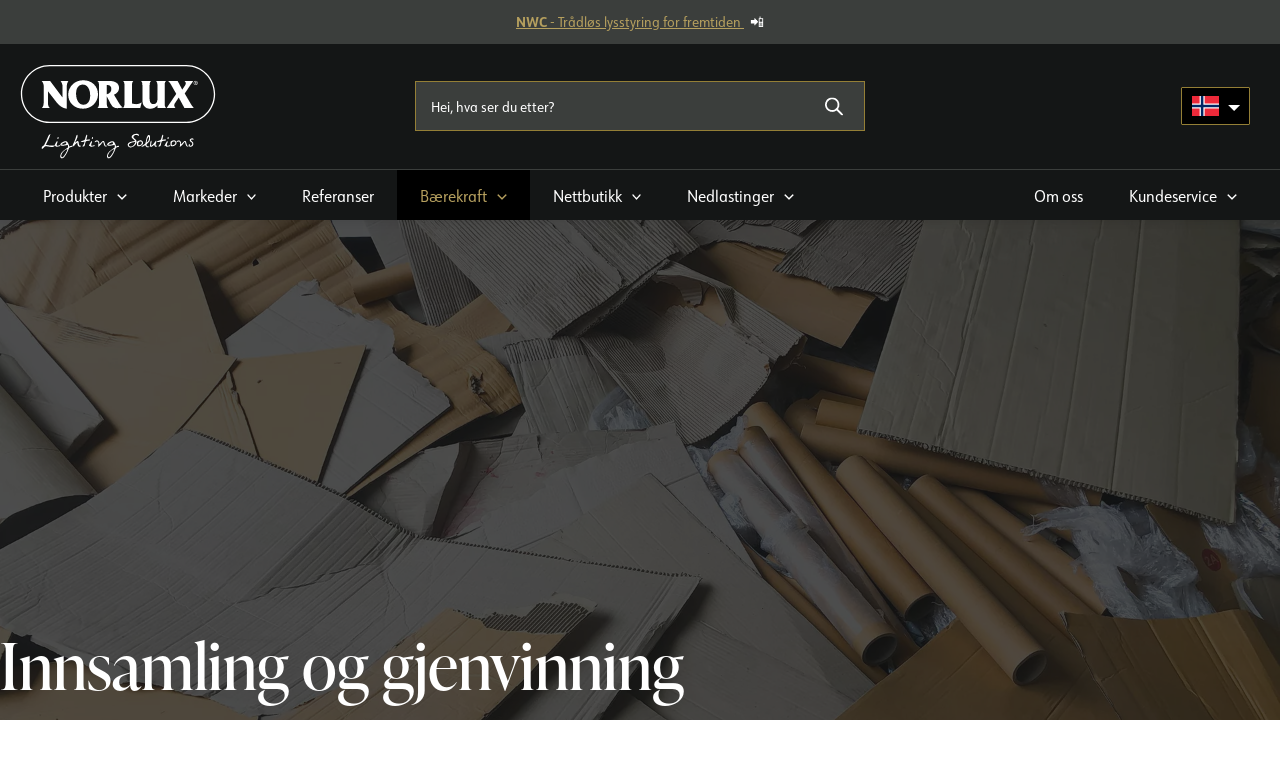

--- FILE ---
content_type: text/html; charset=UTF-8
request_url: https://norlux.com/baerekraft/innsamling-og-gjenvinning/
body_size: 77371
content:
<!DOCTYPE html>
<html lang="nb-NO" prefix="og: https://ogp.me/ns#">
<head>
<meta charset="UTF-8">
<meta name="viewport" content="width=device-width, initial-scale=1">
	<link rel="profile" href="https://gmpg.org/xfn/11"> 
	
<!-- Google Tag Manager for WordPress by gtm4wp.com -->
<script data-cfasync="false" data-pagespeed-no-defer>
	var gtm4wp_datalayer_name = "dataLayer";
	var dataLayer = dataLayer || [];
</script>
<!-- End Google Tag Manager for WordPress by gtm4wp.com -->
<!-- Search Engine Optimization by Rank Math - https://rankmath.com/ -->
<title>Innsamling og gjenvinning | Norlux</title>
<meta name="description" content="Norlux følger WEEE-direktivet og sørger for korrekt merking av våre produkter. Vi sorterer eget avfall og tar i mot EE-avfall. Vi er medlem i RENAS."/>
<meta name="robots" content="follow, index, max-snippet:-1, max-video-preview:-1, max-image-preview:large"/>
<link rel="canonical" href="https://norlux.com/baerekraft/innsamling-og-gjenvinning/" />
<meta property="og:locale" content="nb_NO" />
<meta property="og:type" content="article" />
<meta property="og:title" content="Innsamling og gjenvinning | Norlux" />
<meta property="og:description" content="Norlux følger WEEE-direktivet og sørger for korrekt merking av våre produkter. Vi sorterer eget avfall og tar i mot EE-avfall. Vi er medlem i RENAS." />
<meta property="og:url" content="https://norlux.com/baerekraft/innsamling-og-gjenvinning/" />
<meta property="og:site_name" content="Norlux" />
<meta property="article:publisher" content="https://www.facebook.com/norluxas" />
<meta property="og:updated_time" content="2023-04-12T12:11:53+02:00" />
<meta property="og:image" content="https://norlux.com/wp-content/uploads/2022/02/gjenvinning-header.jpg" />
<meta property="og:image:secure_url" content="https://norlux.com/wp-content/uploads/2022/02/gjenvinning-header.jpg" />
<meta property="og:image:width" content="1920" />
<meta property="og:image:height" content="450" />
<meta property="og:image:alt" content="Norlux gjenvinning" />
<meta property="og:image:type" content="image/jpeg" />
<meta property="article:published_time" content="2022-02-05T20:32:59+01:00" />
<meta property="article:modified_time" content="2023-04-12T12:11:53+02:00" />
<meta name="twitter:card" content="summary_large_image" />
<meta name="twitter:title" content="Innsamling og gjenvinning | Norlux" />
<meta name="twitter:description" content="Norlux følger WEEE-direktivet og sørger for korrekt merking av våre produkter. Vi sorterer eget avfall og tar i mot EE-avfall. Vi er medlem i RENAS." />
<meta name="twitter:image" content="https://norlux.com/wp-content/uploads/2022/02/gjenvinning-header.jpg" />
<script type="application/ld+json" class="rank-math-schema">{"@context":"https://schema.org","@graph":[{"@type":"Place","@id":"https://norlux.com/#place","address":{"@type":"PostalAddress","streetAddress":"Borgeskogen 32","addressLocality":"Stokke","addressRegion":"Vestfold","postalCode":"3160"}},{"@type":["Corporation","Organization"],"@id":"https://norlux.com/#organization","name":"Norlux","url":"https://norlux.com","sameAs":["https://www.facebook.com/norluxas"],"email":"post@norlux.com","address":{"@type":"PostalAddress","streetAddress":"Borgeskogen 32","addressLocality":"Stokke","addressRegion":"Vestfold","postalCode":"3160"},"logo":{"@type":"ImageObject","@id":"https://norlux.com/#logo","url":"https://norlux.com/wp-content/uploads/2023/09/norlux-logo-payoff-white.svg","contentUrl":"https://norlux.com/wp-content/uploads/2023/09/norlux-logo-payoff-white.svg","caption":"Norlux","inLanguage":"nb-NO","width":"574","height":"277"},"contactPoint":[{"@type":"ContactPoint","telephone":"+47 33301080","contactType":"customer support"}],"location":{"@id":"https://norlux.com/#place"}},{"@type":"WebSite","@id":"https://norlux.com/#website","url":"https://norlux.com","name":"Norlux","publisher":{"@id":"https://norlux.com/#organization"},"inLanguage":"nb-NO"},{"@type":"ImageObject","@id":"https://norlux.com/wp-content/uploads/2022/02/gjenvinning-header.jpg","url":"https://norlux.com/wp-content/uploads/2022/02/gjenvinning-header.jpg","width":"1920","height":"450","caption":"Norlux gjenvinning","inLanguage":"nb-NO"},{"@type":"BreadcrumbList","@id":"https://norlux.com/baerekraft/innsamling-og-gjenvinning/#breadcrumb","itemListElement":[{"@type":"ListItem","position":"1","item":{"@id":"https://norlux.com","name":"Hjem"}},{"@type":"ListItem","position":"2","item":{"@id":"https://norlux.com/baerekraft/","name":"B\u00e6rekraft"}},{"@type":"ListItem","position":"3","item":{"@id":"https://norlux.com/baerekraft/innsamling-og-gjenvinning/","name":"Innsamling og gjenvinning"}}]},{"@type":"WebPage","@id":"https://norlux.com/baerekraft/innsamling-og-gjenvinning/#webpage","url":"https://norlux.com/baerekraft/innsamling-og-gjenvinning/","name":"Innsamling og gjenvinning | Norlux","datePublished":"2022-02-05T20:32:59+01:00","dateModified":"2023-04-12T12:11:53+02:00","isPartOf":{"@id":"https://norlux.com/#website"},"primaryImageOfPage":{"@id":"https://norlux.com/wp-content/uploads/2022/02/gjenvinning-header.jpg"},"inLanguage":"nb-NO","breadcrumb":{"@id":"https://norlux.com/baerekraft/innsamling-og-gjenvinning/#breadcrumb"}},{"@type":"Person","@id":"https://norlux.com/author/andershelihansen/","name":"andershelihansen","url":"https://norlux.com/author/andershelihansen/","image":{"@type":"ImageObject","@id":"https://secure.gravatar.com/avatar/a3e8b5d8d1108c5767aae2e7db16db9a2b0193691d6ea484da0d093f17078ff0?s=96&amp;d=mm&amp;r=g","url":"https://secure.gravatar.com/avatar/a3e8b5d8d1108c5767aae2e7db16db9a2b0193691d6ea484da0d093f17078ff0?s=96&amp;d=mm&amp;r=g","caption":"andershelihansen","inLanguage":"nb-NO"},"worksFor":{"@id":"https://norlux.com/#organization"}},{"@type":"Article","headline":"Innsamling og gjenvinning | Norlux","datePublished":"2022-02-05T20:32:59+01:00","dateModified":"2023-04-12T12:11:53+02:00","author":{"@id":"https://norlux.com/author/andershelihansen/","name":"andershelihansen"},"publisher":{"@id":"https://norlux.com/#organization"},"description":"Norlux f\u00f8lger WEEE-direktivet og s\u00f8rger for korrekt merking av v\u00e5re produkter. Vi sorterer eget avfall og tar i mot EE-avfall. Vi er medlem i RENAS.","name":"Innsamling og gjenvinning | Norlux","@id":"https://norlux.com/baerekraft/innsamling-og-gjenvinning/#richSnippet","isPartOf":{"@id":"https://norlux.com/baerekraft/innsamling-og-gjenvinning/#webpage"},"image":{"@id":"https://norlux.com/wp-content/uploads/2022/02/gjenvinning-header.jpg"},"inLanguage":"nb-NO","mainEntityOfPage":{"@id":"https://norlux.com/baerekraft/innsamling-og-gjenvinning/#webpage"}}]}</script>
<!-- /Rank Math WordPress SEO plugin -->

<link rel='dns-prefetch' href='//policy.app.cookieinformation.com' />
<link rel='dns-prefetch' href='//use.typekit.net' />
<link rel="alternate" type="application/rss+xml" title="Norlux &raquo; strøm" href="https://norlux.com/feed/" />
<link rel="alternate" type="application/rss+xml" title="Norlux &raquo; kommentarstrøm" href="https://norlux.com/comments/feed/" />
<link rel="alternate" title="oEmbed (JSON)" type="application/json+oembed" href="https://norlux.com/wp-json/oembed/1.0/embed?url=https%3A%2F%2Fnorlux.com%2Fbaerekraft%2Finnsamling-og-gjenvinning%2F" />
<link rel="alternate" title="oEmbed (XML)" type="text/xml+oembed" href="https://norlux.com/wp-json/oembed/1.0/embed?url=https%3A%2F%2Fnorlux.com%2Fbaerekraft%2Finnsamling-og-gjenvinning%2F&#038;format=xml" />
<style id='wp-img-auto-sizes-contain-inline-css'>
img:is([sizes=auto i],[sizes^="auto," i]){contain-intrinsic-size:3000px 1500px}
/*# sourceURL=wp-img-auto-sizes-contain-inline-css */
</style>
<link rel='preload' as='style' onload="this.onload=null;this.rel='stylesheet'" id='astra-theme-css' href='https://norlux.com/wp-content/themes/astra/assets/css/minified/main.min.css?ver=4.11.13' /><style id='astra-theme-css-inline-css'>
.ast-no-sidebar .entry-content .alignfull {margin-left: calc( -50vw + 50%);margin-right: calc( -50vw + 50%);max-width: 100vw;width: 100vw;}.ast-no-sidebar .entry-content .alignwide {margin-left: calc(-41vw + 50%);margin-right: calc(-41vw + 50%);max-width: unset;width: unset;}.ast-no-sidebar .entry-content .alignfull .alignfull,.ast-no-sidebar .entry-content .alignfull .alignwide,.ast-no-sidebar .entry-content .alignwide .alignfull,.ast-no-sidebar .entry-content .alignwide .alignwide,.ast-no-sidebar .entry-content .wp-block-column .alignfull,.ast-no-sidebar .entry-content .wp-block-column .alignwide{width: 100%;margin-left: auto;margin-right: auto;}.wp-block-gallery,.blocks-gallery-grid {margin: 0;}.wp-block-separator {max-width: 100px;}.wp-block-separator.is-style-wide,.wp-block-separator.is-style-dots {max-width: none;}.entry-content .has-2-columns .wp-block-column:first-child {padding-right: 10px;}.entry-content .has-2-columns .wp-block-column:last-child {padding-left: 10px;}@media (max-width: 782px) {.entry-content .wp-block-columns .wp-block-column {flex-basis: 100%;}.entry-content .has-2-columns .wp-block-column:first-child {padding-right: 0;}.entry-content .has-2-columns .wp-block-column:last-child {padding-left: 0;}}body .entry-content .wp-block-latest-posts {margin-left: 0;}body .entry-content .wp-block-latest-posts li {list-style: none;}.ast-no-sidebar .ast-container .entry-content .wp-block-latest-posts {margin-left: 0;}.ast-header-break-point .entry-content .alignwide {margin-left: auto;margin-right: auto;}.entry-content .blocks-gallery-item img {margin-bottom: auto;}.wp-block-pullquote {border-top: 4px solid #555d66;border-bottom: 4px solid #555d66;color: #40464d;}:root{--ast-post-nav-space:0;--ast-container-default-xlg-padding:6.67em;--ast-container-default-lg-padding:5.67em;--ast-container-default-slg-padding:4.34em;--ast-container-default-md-padding:3.34em;--ast-container-default-sm-padding:6.67em;--ast-container-default-xs-padding:2.4em;--ast-container-default-xxs-padding:1.4em;--ast-code-block-background:#EEEEEE;--ast-comment-inputs-background:#FAFAFA;--ast-normal-container-width:1280px;--ast-narrow-container-width:750px;--ast-blog-title-font-weight:normal;--ast-blog-meta-weight:inherit;--ast-global-color-primary:var(--ast-global-color-5);--ast-global-color-secondary:var(--ast-global-color-4);--ast-global-color-alternate-background:var(--ast-global-color-7);--ast-global-color-subtle-background:var(--ast-global-color-6);--ast-bg-style-guide:#F8FAFC;--ast-shadow-style-guide:0px 0px 4px 0 #00000057;--ast-global-dark-bg-style:#fff;--ast-global-dark-lfs:#fbfbfb;--ast-widget-bg-color:#fafafa;--ast-wc-container-head-bg-color:#fbfbfb;--ast-title-layout-bg:#eeeeee;--ast-search-border-color:#e7e7e7;--ast-lifter-hover-bg:#e6e6e6;--ast-gallery-block-color:#000;--srfm-color-input-label:var(--ast-global-color-2);}html{font-size:100%;}a,.page-title{color:var(--ast-global-color-6);}a:hover,a:focus{color:var(--ast-global-color-6);}body,button,input,select,textarea,.ast-button,.ast-custom-button{font-family:'URW-Form-Semi-Condensed',urw-form-semi-condensed,sans-serif;font-weight:400;font-size:16px;font-size:1rem;line-height:var(--ast-body-line-height,1.5em);}blockquote{color:var(--ast-global-color-0);}h1,h2,h3,h4,h5,h6,.entry-content :where(h1,h2,h3,h4,h5,h6),.site-title,.site-title a{font-family:'URW-Form-Condensed',urw-form-condensed,sans-serif;font-weight:700;line-height:1.2em;}.site-title{font-size:35px;font-size:2.1875rem;display:none;}header .custom-logo-link img{max-width:196px;width:196px;}.astra-logo-svg{width:196px;}.site-header .site-description{font-size:15px;font-size:0.9375rem;display:none;}.entry-title{font-size:30px;font-size:1.875rem;}.archive .ast-article-post .ast-article-inner,.blog .ast-article-post .ast-article-inner,.archive .ast-article-post .ast-article-inner:hover,.blog .ast-article-post .ast-article-inner:hover{overflow:hidden;}h1,.entry-content :where(h1){font-size:38px;font-size:2.375rem;font-weight:700;font-family:'URW-Form-Condensed',urw-form-condensed,sans-serif;line-height:1.4em;}h2,.entry-content :where(h2){font-size:35px;font-size:2.1875rem;font-weight:700;font-family:'URW-Form-Condensed',urw-form-condensed,sans-serif;line-height:1.3em;}h3,.entry-content :where(h3){font-size:30px;font-size:1.875rem;font-weight:700;font-family:'URW-Form-Condensed',urw-form-condensed,sans-serif;line-height:1.3em;}h4,.entry-content :where(h4){font-size:25px;font-size:1.5625rem;line-height:1.2em;font-weight:700;font-family:'URW-Form-Condensed',urw-form-condensed,sans-serif;}h5,.entry-content :where(h5){font-size:22px;font-size:1.375rem;line-height:1.2em;font-weight:700;font-family:'URW-Form-Condensed',urw-form-condensed,sans-serif;}h6,.entry-content :where(h6){font-size:19px;font-size:1.1875rem;line-height:1.25em;font-weight:600;font-family:'URW-Form-Condensed',urw-form-condensed,sans-serif;}::selection{background-color:var(--ast-global-color-0);color:#ffffff;}body,h1,h2,h3,h4,h5,h6,.entry-title a,.entry-content :where(h1,h2,h3,h4,h5,h6){color:var(--ast-global-color-0);}.tagcloud a:hover,.tagcloud a:focus,.tagcloud a.current-item{color:#ffffff;border-color:var(--ast-global-color-6);background-color:var(--ast-global-color-6);}input:focus,input[type="text"]:focus,input[type="email"]:focus,input[type="url"]:focus,input[type="password"]:focus,input[type="reset"]:focus,input[type="search"]:focus,textarea:focus{border-color:var(--ast-global-color-6);}input[type="radio"]:checked,input[type=reset],input[type="checkbox"]:checked,input[type="checkbox"]:hover:checked,input[type="checkbox"]:focus:checked,input[type=range]::-webkit-slider-thumb{border-color:var(--ast-global-color-6);background-color:var(--ast-global-color-6);box-shadow:none;}.site-footer a:hover + .post-count,.site-footer a:focus + .post-count{background:var(--ast-global-color-6);border-color:var(--ast-global-color-6);}.single .nav-links .nav-previous,.single .nav-links .nav-next{color:var(--ast-global-color-6);}.entry-meta,.entry-meta *{line-height:1.45;color:var(--ast-global-color-6);}.entry-meta a:not(.ast-button):hover,.entry-meta a:not(.ast-button):hover *,.entry-meta a:not(.ast-button):focus,.entry-meta a:not(.ast-button):focus *,.page-links > .page-link,.page-links .page-link:hover,.post-navigation a:hover{color:var(--ast-global-color-6);}#cat option,.secondary .calendar_wrap thead a,.secondary .calendar_wrap thead a:visited{color:var(--ast-global-color-6);}.secondary .calendar_wrap #today,.ast-progress-val span{background:var(--ast-global-color-6);}.secondary a:hover + .post-count,.secondary a:focus + .post-count{background:var(--ast-global-color-6);border-color:var(--ast-global-color-6);}.calendar_wrap #today > a{color:#ffffff;}.page-links .page-link,.single .post-navigation a{color:var(--ast-global-color-6);}.ast-search-menu-icon .search-form button.search-submit{padding:0 4px;}.ast-search-menu-icon form.search-form{padding-right:0;}.ast-search-menu-icon.slide-search input.search-field{width:0;}.ast-header-search .ast-search-menu-icon.ast-dropdown-active .search-form,.ast-header-search .ast-search-menu-icon.ast-dropdown-active .search-field:focus{transition:all 0.2s;}.search-form input.search-field:focus{outline:none;}.ast-archive-title{color:var(--ast-global-color-0);}.widget-title,.widget .wp-block-heading{font-size:22px;font-size:1.375rem;color:var(--ast-global-color-0);}.single .ast-author-details .author-title{color:var(--ast-global-color-6);}.ast-single-post .entry-content a,.ast-comment-content a:not(.ast-comment-edit-reply-wrap a),.woocommerce-js .woocommerce-product-details__short-description a{text-decoration:underline;}.ast-single-post .wp-block-button .wp-block-button__link,.ast-single-post .entry-content .uagb-tab a,.ast-single-post .entry-content .uagb-ifb-cta a,.ast-single-post .entry-content .wp-block-uagb-buttons a,.ast-single-post .entry-content .uabb-module-content a,.ast-single-post .entry-content .uagb-post-grid a,.ast-single-post .entry-content .uagb-timeline a,.ast-single-post .entry-content .uagb-toc__wrap a,.ast-single-post .entry-content .uagb-taxomony-box a,.ast-single-post .entry-content .woocommerce a,.entry-content .wp-block-latest-posts > li > a,.ast-single-post .entry-content .wp-block-file__button,a.ast-post-filter-single,.ast-single-post .wp-block-buttons .wp-block-button.is-style-outline .wp-block-button__link,.ast-single-post .ast-comment-content .comment-reply-link,.ast-single-post .ast-comment-content .comment-edit-link,.entry-content [CLASS*="wc-block"] .wc-block-components-button,.entry-content [CLASS*="wc-block"] .wc-block-components-totals-coupon-link,.entry-content [CLASS*="wc-block"] .wc-block-components-product-name{text-decoration:none;}.ast-search-menu-icon.slide-search a:focus-visible:focus-visible,.astra-search-icon:focus-visible,#close:focus-visible,a:focus-visible,.ast-menu-toggle:focus-visible,.site .skip-link:focus-visible,.wp-block-loginout input:focus-visible,.wp-block-search.wp-block-search__button-inside .wp-block-search__inside-wrapper,.ast-header-navigation-arrow:focus-visible,.woocommerce .wc-proceed-to-checkout > .checkout-button:focus-visible,.woocommerce .woocommerce-MyAccount-navigation ul li a:focus-visible,.ast-orders-table__row .ast-orders-table__cell:focus-visible,.woocommerce .woocommerce-order-details .order-again > .button:focus-visible,.woocommerce .woocommerce-message a.button.wc-forward:focus-visible,.woocommerce #minus_qty:focus-visible,.woocommerce #plus_qty:focus-visible,a#ast-apply-coupon:focus-visible,.woocommerce .woocommerce-info a:focus-visible,.woocommerce .astra-shop-summary-wrap a:focus-visible,.woocommerce a.wc-forward:focus-visible,#ast-apply-coupon:focus-visible,.woocommerce-js .woocommerce-mini-cart-item a.remove:focus-visible,#close:focus-visible,.button.search-submit:focus-visible,#search_submit:focus,.normal-search:focus-visible,.ast-header-account-wrap:focus-visible,.woocommerce .ast-on-card-button.ast-quick-view-trigger:focus,.astra-cart-drawer-close:focus,.ast-single-variation:focus,.ast-woocommerce-product-gallery__image:focus,.ast-button:focus,.woocommerce-product-gallery--with-images [data-controls="prev"]:focus-visible,.woocommerce-product-gallery--with-images [data-controls="next"]:focus-visible{outline-style:dotted;outline-color:inherit;outline-width:thin;}input:focus,input[type="text"]:focus,input[type="email"]:focus,input[type="url"]:focus,input[type="password"]:focus,input[type="reset"]:focus,input[type="search"]:focus,input[type="number"]:focus,textarea:focus,.wp-block-search__input:focus,[data-section="section-header-mobile-trigger"] .ast-button-wrap .ast-mobile-menu-trigger-minimal:focus,.ast-mobile-popup-drawer.active .menu-toggle-close:focus,.woocommerce-ordering select.orderby:focus,#ast-scroll-top:focus,#coupon_code:focus,.woocommerce-page #comment:focus,.woocommerce #reviews #respond input#submit:focus,.woocommerce a.add_to_cart_button:focus,.woocommerce .button.single_add_to_cart_button:focus,.woocommerce .woocommerce-cart-form button:focus,.woocommerce .woocommerce-cart-form__cart-item .quantity .qty:focus,.woocommerce .woocommerce-billing-fields .woocommerce-billing-fields__field-wrapper .woocommerce-input-wrapper > .input-text:focus,.woocommerce #order_comments:focus,.woocommerce #place_order:focus,.woocommerce .woocommerce-address-fields .woocommerce-address-fields__field-wrapper .woocommerce-input-wrapper > .input-text:focus,.woocommerce .woocommerce-MyAccount-content form button:focus,.woocommerce .woocommerce-MyAccount-content .woocommerce-EditAccountForm .woocommerce-form-row .woocommerce-Input.input-text:focus,.woocommerce .ast-woocommerce-container .woocommerce-pagination ul.page-numbers li a:focus,body #content .woocommerce form .form-row .select2-container--default .select2-selection--single:focus,#ast-coupon-code:focus,.woocommerce.woocommerce-js .quantity input[type=number]:focus,.woocommerce-js .woocommerce-mini-cart-item .quantity input[type=number]:focus,.woocommerce p#ast-coupon-trigger:focus{border-style:dotted;border-color:inherit;border-width:thin;}input{outline:none;}.woocommerce-js input[type=text]:focus,.woocommerce-js input[type=email]:focus,.woocommerce-js textarea:focus,input[type=number]:focus,.comments-area textarea#comment:focus,.comments-area textarea#comment:active,.comments-area .ast-comment-formwrap input[type="text"]:focus,.comments-area .ast-comment-formwrap input[type="text"]:active{outline-style:unset;outline-color:inherit;outline-width:thin;}.ast-logo-title-inline .site-logo-img{padding-right:1em;}.site-logo-img img{ transition:all 0.2s linear;}body .ast-oembed-container *{position:absolute;top:0;width:100%;height:100%;left:0;}body .wp-block-embed-pocket-casts .ast-oembed-container *{position:unset;}.ast-single-post-featured-section + article {margin-top: 2em;}.site-content .ast-single-post-featured-section img {width: 100%;overflow: hidden;object-fit: cover;}.site > .ast-single-related-posts-container {margin-top: 0;}@media (min-width: 922px) {.ast-desktop .ast-container--narrow {max-width: var(--ast-narrow-container-width);margin: 0 auto;}}@media (max-width:921.9px){#ast-desktop-header{display:none;}}@media (min-width:922px){#ast-mobile-header{display:none;}}.wp-block-buttons.aligncenter{justify-content:center;}@media (max-width:921px){.ast-theme-transparent-header #primary,.ast-theme-transparent-header #secondary{padding:0;}}@media (max-width:921px){.ast-plain-container.ast-no-sidebar #primary{padding:0;}}.ast-plain-container.ast-no-sidebar #primary{margin-top:0;margin-bottom:0;}@media (min-width:1200px){.wp-block-group .has-background{padding:20px;}}@media (min-width:1200px){.ast-plain-container.ast-no-sidebar .entry-content .alignwide .wp-block-cover__inner-container,.ast-plain-container.ast-no-sidebar .entry-content .alignfull .wp-block-cover__inner-container{width:1320px;}}@media (min-width:1200px){.wp-block-cover-image.alignwide .wp-block-cover__inner-container,.wp-block-cover.alignwide .wp-block-cover__inner-container,.wp-block-cover-image.alignfull .wp-block-cover__inner-container,.wp-block-cover.alignfull .wp-block-cover__inner-container{width:100%;}}.wp-block-columns{margin-bottom:unset;}.wp-block-image.size-full{margin:2rem 0;}.wp-block-separator.has-background{padding:0;}.wp-block-gallery{margin-bottom:1.6em;}.wp-block-group{padding-top:4em;padding-bottom:4em;}.wp-block-group__inner-container .wp-block-columns:last-child,.wp-block-group__inner-container :last-child,.wp-block-table table{margin-bottom:0;}.blocks-gallery-grid{width:100%;}.wp-block-navigation-link__content{padding:5px 0;}.wp-block-group .wp-block-group .has-text-align-center,.wp-block-group .wp-block-column .has-text-align-center{max-width:100%;}.has-text-align-center{margin:0 auto;}@media (min-width:1200px){.wp-block-cover__inner-container,.alignwide .wp-block-group__inner-container,.alignfull .wp-block-group__inner-container{max-width:1200px;margin:0 auto;}.wp-block-group.alignnone,.wp-block-group.aligncenter,.wp-block-group.alignleft,.wp-block-group.alignright,.wp-block-group.alignwide,.wp-block-columns.alignwide{margin:2rem 0 1rem 0;}}@media (max-width:1200px){.wp-block-group{padding:3em;}.wp-block-group .wp-block-group{padding:1.5em;}.wp-block-columns,.wp-block-column{margin:1rem 0;}}@media (min-width:921px){.wp-block-columns .wp-block-group{padding:2em;}}@media (max-width:544px){.wp-block-cover-image .wp-block-cover__inner-container,.wp-block-cover .wp-block-cover__inner-container{width:unset;}.wp-block-cover,.wp-block-cover-image{padding:2em 0;}.wp-block-group,.wp-block-cover{padding:2em;}.wp-block-media-text__media img,.wp-block-media-text__media video{width:unset;max-width:100%;}.wp-block-media-text.has-background .wp-block-media-text__content{padding:1em;}}.wp-block-image.aligncenter{margin-left:auto;margin-right:auto;}.wp-block-table.aligncenter{margin-left:auto;margin-right:auto;}@media (min-width:544px){.entry-content .wp-block-media-text.has-media-on-the-right .wp-block-media-text__content{padding:0 8% 0 0;}.entry-content .wp-block-media-text .wp-block-media-text__content{padding:0 0 0 8%;}.ast-plain-container .site-content .entry-content .has-custom-content-position.is-position-bottom-left > *,.ast-plain-container .site-content .entry-content .has-custom-content-position.is-position-bottom-right > *,.ast-plain-container .site-content .entry-content .has-custom-content-position.is-position-top-left > *,.ast-plain-container .site-content .entry-content .has-custom-content-position.is-position-top-right > *,.ast-plain-container .site-content .entry-content .has-custom-content-position.is-position-center-right > *,.ast-plain-container .site-content .entry-content .has-custom-content-position.is-position-center-left > *{margin:0;}}@media (max-width:544px){.entry-content .wp-block-media-text .wp-block-media-text__content{padding:8% 0;}.wp-block-media-text .wp-block-media-text__media img{width:auto;max-width:100%;}}.wp-block-button.is-style-outline .wp-block-button__link{border-color:var(--ast-global-color-6);}div.wp-block-button.is-style-outline > .wp-block-button__link:not(.has-text-color),div.wp-block-button.wp-block-button__link.is-style-outline:not(.has-text-color){color:var(--ast-global-color-6);}.wp-block-button.is-style-outline .wp-block-button__link:hover,.wp-block-buttons .wp-block-button.is-style-outline .wp-block-button__link:focus,.wp-block-buttons .wp-block-button.is-style-outline > .wp-block-button__link:not(.has-text-color):hover,.wp-block-buttons .wp-block-button.wp-block-button__link.is-style-outline:not(.has-text-color):hover{color:var(--ast-global-color-5);background-color:rgba(150,129,54,0.6);border-color:rgba(150,129,54,0.6);}.post-page-numbers.current .page-link,.ast-pagination .page-numbers.current{color:#ffffff;border-color:var(--ast-global-color-0);background-color:var(--ast-global-color-0);}@media (min-width:544px){.entry-content > .alignleft{margin-right:20px;}.entry-content > .alignright{margin-left:20px;}}.wp-block-button.is-style-outline .wp-block-button__link.wp-element-button,.ast-outline-button{border-color:var(--ast-global-color-6);font-family:'URW-Form-Semi-Condensed',urw-form-semi-condensed,sans-serif;font-weight:700;font-size:16px;font-size:1rem;line-height:1em;border-top-left-radius:4px;border-top-right-radius:4px;border-bottom-right-radius:4px;border-bottom-left-radius:4px;}.wp-block-buttons .wp-block-button.is-style-outline > .wp-block-button__link:not(.has-text-color),.wp-block-buttons .wp-block-button.wp-block-button__link.is-style-outline:not(.has-text-color),.ast-outline-button{color:var(--ast-global-color-5);}.wp-block-button.is-style-outline .wp-block-button__link:hover,.wp-block-buttons .wp-block-button.is-style-outline .wp-block-button__link:focus,.wp-block-buttons .wp-block-button.is-style-outline > .wp-block-button__link:not(.has-text-color):hover,.wp-block-buttons .wp-block-button.wp-block-button__link.is-style-outline:not(.has-text-color):hover,.ast-outline-button:hover,.ast-outline-button:focus,.wp-block-uagb-buttons-child .uagb-buttons-repeater.ast-outline-button:hover,.wp-block-uagb-buttons-child .uagb-buttons-repeater.ast-outline-button:focus{color:#fefefe;background-color:rgba(150,129,54,0.6);border-color:rgba(150,129,54,0.6);}.wp-block-button .wp-block-button__link.wp-element-button.is-style-outline:not(.has-background),.wp-block-button.is-style-outline>.wp-block-button__link.wp-element-button:not(.has-background),.ast-outline-button{background-color:var(--ast-global-color-6);}.entry-content[data-ast-blocks-layout] > figure{margin-bottom:1em;}h1.widget-title{font-weight:700;}h2.widget-title{font-weight:700;}h3.widget-title{font-weight:700;}.review-rating{display:flex;align-items:center;order:2;}@media (max-width:921px){.ast-left-sidebar #content > .ast-container{display:flex;flex-direction:column-reverse;width:100%;}.ast-separate-container .ast-article-post,.ast-separate-container .ast-article-single{padding:1.5em 2.14em;}.ast-author-box img.avatar{margin:20px 0 0 0;}}@media (min-width:922px){.ast-separate-container.ast-right-sidebar #primary,.ast-separate-container.ast-left-sidebar #primary{border:0;}.search-no-results.ast-separate-container #primary{margin-bottom:4em;}}.wp-block-button .wp-block-button__link{color:var(--ast-global-color-7);}.wp-block-button .wp-block-button__link:hover,.wp-block-button .wp-block-button__link:focus{color:var(--ast-global-color-5);background-color:rgba(150,129,54,0.6);border-color:rgba(150,129,54,0.6);}.wp-block-button .wp-block-button__link{border-style:solid;border-top-width:0px;border-right-width:0px;border-left-width:0px;border-bottom-width:0px;border-color:var(--ast-global-color-6);background-color:var(--ast-global-color-6);color:var(--ast-global-color-7);font-family:'URW-Form-Semi-Condensed',urw-form-semi-condensed,sans-serif;font-weight:700;line-height:1.4em;font-size:16px;font-size:1rem;border-top-left-radius:4px;border-top-right-radius:4px;border-bottom-right-radius:4px;border-bottom-left-radius:4px;padding-top:12px;padding-right:30px;padding-bottom:12px;padding-left:30px;}@media (max-width:921px){.wp-block-button .wp-block-button__link{padding-top:14px;padding-right:28px;padding-bottom:14px;padding-left:28px;}}@media (max-width:544px){.wp-block-button .wp-block-button__link{padding-top:12px;padding-right:24px;padding-bottom:12px;padding-left:24px;}}.menu-toggle,button,.ast-button,.ast-custom-button,.button,input#submit,input[type="button"],input[type="submit"],input[type="reset"],form[CLASS*="wp-block-search__"].wp-block-search .wp-block-search__inside-wrapper .wp-block-search__button{border-style:solid;border-top-width:0px;border-right-width:0px;border-left-width:0px;border-bottom-width:0px;color:var(--ast-global-color-7);border-color:var(--ast-global-color-6);background-color:var(--ast-global-color-6);padding-top:12px;padding-right:30px;padding-bottom:12px;padding-left:30px;font-family:'URW-Form-Semi-Condensed',urw-form-semi-condensed,sans-serif;font-weight:700;font-size:16px;font-size:1rem;line-height:1.4em;border-top-left-radius:4px;border-top-right-radius:4px;border-bottom-right-radius:4px;border-bottom-left-radius:4px;}button:focus,.menu-toggle:hover,button:hover,.ast-button:hover,.ast-custom-button:hover .button:hover,.ast-custom-button:hover ,input[type=reset]:hover,input[type=reset]:focus,input#submit:hover,input#submit:focus,input[type="button"]:hover,input[type="button"]:focus,input[type="submit"]:hover,input[type="submit"]:focus,form[CLASS*="wp-block-search__"].wp-block-search .wp-block-search__inside-wrapper .wp-block-search__button:hover,form[CLASS*="wp-block-search__"].wp-block-search .wp-block-search__inside-wrapper .wp-block-search__button:focus{color:var(--ast-global-color-5);background-color:rgba(150,129,54,0.6);border-color:rgba(150,129,54,0.6);}@media (max-width:921px){.menu-toggle,button,.ast-button,.ast-custom-button,.button,input#submit,input[type="button"],input[type="submit"],input[type="reset"],form[CLASS*="wp-block-search__"].wp-block-search .wp-block-search__inside-wrapper .wp-block-search__button{padding-top:14px;padding-right:28px;padding-bottom:14px;padding-left:28px;}}@media (max-width:544px){.menu-toggle,button,.ast-button,.ast-custom-button,.button,input#submit,input[type="button"],input[type="submit"],input[type="reset"],form[CLASS*="wp-block-search__"].wp-block-search .wp-block-search__inside-wrapper .wp-block-search__button{padding-top:12px;padding-right:24px;padding-bottom:12px;padding-left:24px;}}@media (max-width:921px){.ast-mobile-header-stack .main-header-bar .ast-search-menu-icon{display:inline-block;}.ast-header-break-point.ast-header-custom-item-outside .ast-mobile-header-stack .main-header-bar .ast-search-icon{margin:0;}.ast-comment-avatar-wrap img{max-width:2.5em;}.ast-comment-meta{padding:0 1.8888em 1.3333em;}.ast-separate-container .ast-comment-list li.depth-1{padding:1.5em 2.14em;}.ast-separate-container .comment-respond{padding:2em 2.14em;}}@media (min-width:544px){.ast-container{max-width:100%;}}@media (max-width:544px){.ast-separate-container .ast-article-post,.ast-separate-container .ast-article-single,.ast-separate-container .comments-title,.ast-separate-container .ast-archive-description{padding:1.5em 1em;}.ast-separate-container #content .ast-container{padding-left:0.54em;padding-right:0.54em;}.ast-separate-container .ast-comment-list .bypostauthor{padding:.5em;}.ast-search-menu-icon.ast-dropdown-active .search-field{width:170px;}}@media (max-width:921px){.ast-header-break-point .ast-search-menu-icon.slide-search .search-form{right:0;}.ast-header-break-point .ast-mobile-header-stack .ast-search-menu-icon.slide-search .search-form{right:-1em;}} #ast-mobile-header .ast-site-header-cart-li a{pointer-events:none;}body,.ast-separate-container{background-image:none;}.ast-no-sidebar.ast-separate-container .entry-content .alignfull {margin-left: -6.67em;margin-right: -6.67em;width: auto;}@media (max-width: 1200px) {.ast-no-sidebar.ast-separate-container .entry-content .alignfull {margin-left: -2.4em;margin-right: -2.4em;}}@media (max-width: 768px) {.ast-no-sidebar.ast-separate-container .entry-content .alignfull {margin-left: -2.14em;margin-right: -2.14em;}}@media (max-width: 544px) {.ast-no-sidebar.ast-separate-container .entry-content .alignfull {margin-left: -1em;margin-right: -1em;}}.ast-no-sidebar.ast-separate-container .entry-content .alignwide {margin-left: -20px;margin-right: -20px;}.ast-no-sidebar.ast-separate-container .entry-content .wp-block-column .alignfull,.ast-no-sidebar.ast-separate-container .entry-content .wp-block-column .alignwide {margin-left: auto;margin-right: auto;width: 100%;}@media (max-width:921px){.site-title{display:none;}.site-header .site-description{display:none;}h1,.entry-content :where(h1){font-size:35px;}h2,.entry-content :where(h2){font-size:30px;}h3,.entry-content :where(h3){font-size:25px;}h4,.entry-content :where(h4){font-size:20px;font-size:1.25rem;}h5,.entry-content :where(h5){font-size:18px;font-size:1.125rem;}h6,.entry-content :where(h6){font-size:16px;font-size:1rem;}}@media (max-width:544px){.site-title{display:none;}.site-header .site-description{display:none;}h1,.entry-content :where(h1){font-size:30px;}h2,.entry-content :where(h2){font-size:25px;}h3,.entry-content :where(h3){font-size:20px;}header .custom-logo-link img,.ast-header-break-point .site-branding img,.ast-header-break-point .custom-logo-link img{max-width:126px;width:126px;}.astra-logo-svg{width:126px;}.astra-logo-svg:not(.sticky-custom-logo .astra-logo-svg,.transparent-custom-logo .astra-logo-svg,.advanced-header-logo .astra-logo-svg){height:126px;}.ast-header-break-point .site-logo-img .custom-mobile-logo-link img{max-width:126px;}}@media (max-width:921px){html{font-size:91.2%;}}@media (max-width:544px){html{font-size:91.2%;}}@media (min-width:922px){.ast-container{max-width:1320px;}}@media (min-width:922px){.site-content .ast-container{display:flex;}}@media (max-width:921px){.site-content .ast-container{flex-direction:column;}}@media (min-width:922px){.main-header-menu .sub-menu .menu-item.ast-left-align-sub-menu:hover > .sub-menu,.main-header-menu .sub-menu .menu-item.ast-left-align-sub-menu.focus > .sub-menu{margin-left:-0px;}}.site .comments-area{padding-bottom:3em;}.wp-block-search {margin-bottom: 20px;}.wp-block-site-tagline {margin-top: 20px;}form.wp-block-search .wp-block-search__input,.wp-block-search.wp-block-search__button-inside .wp-block-search__inside-wrapper {border-color: #eaeaea;background: #fafafa;}.wp-block-search.wp-block-search__button-inside .wp-block-search__inside-wrapper .wp-block-search__input:focus,.wp-block-loginout input:focus {outline: thin dotted;}.wp-block-loginout input:focus {border-color: transparent;} form.wp-block-search .wp-block-search__inside-wrapper .wp-block-search__input {padding: 12px;}form.wp-block-search .wp-block-search__button svg {fill: currentColor;width: 20px;height: 20px;}.wp-block-loginout p label {display: block;}.wp-block-loginout p:not(.login-remember):not(.login-submit) input {width: 100%;}.wp-block-loginout .login-remember input {width: 1.1rem;height: 1.1rem;margin: 0 5px 4px 0;vertical-align: middle;}blockquote {padding: 1.2em;}:root .has-ast-global-color-0-color{color:var(--ast-global-color-0);}:root .has-ast-global-color-0-background-color{background-color:var(--ast-global-color-0);}:root .wp-block-button .has-ast-global-color-0-color{color:var(--ast-global-color-0);}:root .wp-block-button .has-ast-global-color-0-background-color{background-color:var(--ast-global-color-0);}:root .has-ast-global-color-1-color{color:var(--ast-global-color-1);}:root .has-ast-global-color-1-background-color{background-color:var(--ast-global-color-1);}:root .wp-block-button .has-ast-global-color-1-color{color:var(--ast-global-color-1);}:root .wp-block-button .has-ast-global-color-1-background-color{background-color:var(--ast-global-color-1);}:root .has-ast-global-color-2-color{color:var(--ast-global-color-2);}:root .has-ast-global-color-2-background-color{background-color:var(--ast-global-color-2);}:root .wp-block-button .has-ast-global-color-2-color{color:var(--ast-global-color-2);}:root .wp-block-button .has-ast-global-color-2-background-color{background-color:var(--ast-global-color-2);}:root .has-ast-global-color-3-color{color:var(--ast-global-color-3);}:root .has-ast-global-color-3-background-color{background-color:var(--ast-global-color-3);}:root .wp-block-button .has-ast-global-color-3-color{color:var(--ast-global-color-3);}:root .wp-block-button .has-ast-global-color-3-background-color{background-color:var(--ast-global-color-3);}:root .has-ast-global-color-4-color{color:var(--ast-global-color-4);}:root .has-ast-global-color-4-background-color{background-color:var(--ast-global-color-4);}:root .wp-block-button .has-ast-global-color-4-color{color:var(--ast-global-color-4);}:root .wp-block-button .has-ast-global-color-4-background-color{background-color:var(--ast-global-color-4);}:root .has-ast-global-color-5-color{color:var(--ast-global-color-5);}:root .has-ast-global-color-5-background-color{background-color:var(--ast-global-color-5);}:root .wp-block-button .has-ast-global-color-5-color{color:var(--ast-global-color-5);}:root .wp-block-button .has-ast-global-color-5-background-color{background-color:var(--ast-global-color-5);}:root .has-ast-global-color-6-color{color:var(--ast-global-color-6);}:root .has-ast-global-color-6-background-color{background-color:var(--ast-global-color-6);}:root .wp-block-button .has-ast-global-color-6-color{color:var(--ast-global-color-6);}:root .wp-block-button .has-ast-global-color-6-background-color{background-color:var(--ast-global-color-6);}:root .has-ast-global-color-7-color{color:var(--ast-global-color-7);}:root .has-ast-global-color-7-background-color{background-color:var(--ast-global-color-7);}:root .wp-block-button .has-ast-global-color-7-color{color:var(--ast-global-color-7);}:root .wp-block-button .has-ast-global-color-7-background-color{background-color:var(--ast-global-color-7);}:root .has-ast-global-color-8-color{color:var(--ast-global-color-8);}:root .has-ast-global-color-8-background-color{background-color:var(--ast-global-color-8);}:root .wp-block-button .has-ast-global-color-8-color{color:var(--ast-global-color-8);}:root .wp-block-button .has-ast-global-color-8-background-color{background-color:var(--ast-global-color-8);}:root{--ast-global-color-0:#000000;--ast-global-color-1:#141616;--ast-global-color-2:#929691;--ast-global-color-3:#f0f0ee;--ast-global-color-4:#F5F5F5;--ast-global-color-5:#ffffff;--ast-global-color-6:#947f36;--ast-global-color-7:#ffffff;--ast-global-color-8:#ffffff;}:root {--ast-border-color : #dddddd;}.ast-single-entry-banner {-js-display: flex;display: flex;flex-direction: column;justify-content: center;text-align: center;position: relative;background: var(--ast-title-layout-bg);}.ast-single-entry-banner[data-banner-layout="layout-1"] {max-width: 1280px;background: inherit;padding: 20px 0;}.ast-single-entry-banner[data-banner-width-type="custom"] {margin: 0 auto;width: 100%;}.ast-single-entry-banner + .site-content .entry-header {margin-bottom: 0;}.site .ast-author-avatar {--ast-author-avatar-size: ;}a.ast-underline-text {text-decoration: underline;}.ast-container > .ast-terms-link {position: relative;display: block;}a.ast-button.ast-badge-tax {padding: 4px 8px;border-radius: 3px;font-size: inherit;}header.entry-header{text-align:left;}header.entry-header .entry-title{font-size:30px;font-size:1.875rem;}header.entry-header > *:not(:last-child){margin-bottom:10px;}@media (max-width:921px){header.entry-header{text-align:left;}}@media (max-width:544px){header.entry-header{text-align:left;}}.ast-archive-entry-banner {-js-display: flex;display: flex;flex-direction: column;justify-content: center;text-align: center;position: relative;background: var(--ast-title-layout-bg);}.ast-archive-entry-banner[data-banner-width-type="custom"] {margin: 0 auto;width: 100%;}.ast-archive-entry-banner[data-banner-layout="layout-1"] {background: inherit;padding: 20px 0;text-align: left;}body.archive .ast-archive-description{max-width:1280px;width:100%;text-align:left;padding-top:3em;padding-right:3em;padding-bottom:3em;padding-left:3em;}body.archive .ast-archive-description .ast-archive-title,body.archive .ast-archive-description .ast-archive-title *{font-size:40px;font-size:2.5rem;}body.archive .ast-archive-description > *:not(:last-child){margin-bottom:10px;}@media (max-width:921px){body.archive .ast-archive-description{text-align:left;}}@media (max-width:544px){body.archive .ast-archive-description{text-align:left;}}.ast-breadcrumbs .trail-browse,.ast-breadcrumbs .trail-items,.ast-breadcrumbs .trail-items li{display:inline-block;margin:0;padding:0;border:none;background:inherit;text-indent:0;text-decoration:none;}.ast-breadcrumbs .trail-browse{font-size:inherit;font-style:inherit;font-weight:inherit;color:inherit;}.ast-breadcrumbs .trail-items{list-style:none;}.trail-items li::after{padding:0 0.3em;content:"\00bb";}.trail-items li:last-of-type::after{display:none;}h1,h2,h3,h4,h5,h6,.entry-content :where(h1,h2,h3,h4,h5,h6){color:var(--ast-global-color-0);}.entry-title a{color:var(--ast-global-color-0);}@media (max-width:921px){.ast-builder-grid-row-container.ast-builder-grid-row-tablet-3-firstrow .ast-builder-grid-row > *:first-child,.ast-builder-grid-row-container.ast-builder-grid-row-tablet-3-lastrow .ast-builder-grid-row > *:last-child{grid-column:1 / -1;}}@media (max-width:544px){.ast-builder-grid-row-container.ast-builder-grid-row-mobile-3-firstrow .ast-builder-grid-row > *:first-child,.ast-builder-grid-row-container.ast-builder-grid-row-mobile-3-lastrow .ast-builder-grid-row > *:last-child{grid-column:1 / -1;}}.ast-builder-layout-element .ast-site-identity{margin-top:0px;margin-bottom:-10px;margin-left:0px;margin-right:0px;}@media (max-width:544px){.ast-builder-layout-element .ast-site-identity{margin-top:0px;margin-bottom:0px;margin-left:0px;margin-right:0px;}}.ast-builder-layout-element[data-section="title_tagline"]{display:flex;}@media (max-width:921px){.ast-header-break-point .ast-builder-layout-element[data-section="title_tagline"]{display:flex;}}@media (max-width:544px){.ast-header-break-point .ast-builder-layout-element[data-section="title_tagline"]{display:flex;}}.ast-builder-menu-1{font-family:inherit;font-weight:inherit;}.ast-builder-menu-1 .menu-item > .menu-link{font-size:16px;font-size:1rem;color:var(--ast-global-color-5);padding-left:23px;padding-right:23px;}.ast-builder-menu-1 .menu-item > .ast-menu-toggle{color:var(--ast-global-color-5);}.ast-builder-menu-1 .menu-item:hover > .menu-link,.ast-builder-menu-1 .inline-on-mobile .menu-item:hover > .ast-menu-toggle{color:#b59f5e;background:#3b3e3c;}.ast-builder-menu-1 .menu-item:hover > .ast-menu-toggle{color:#b59f5e;}.ast-builder-menu-1 .menu-item.current-menu-item > .menu-link,.ast-builder-menu-1 .inline-on-mobile .menu-item.current-menu-item > .ast-menu-toggle,.ast-builder-menu-1 .current-menu-ancestor > .menu-link{color:#b59f5e;background:var(--ast-global-color-0);}.ast-builder-menu-1 .menu-item.current-menu-item > .ast-menu-toggle{color:#b59f5e;}.ast-builder-menu-1 .sub-menu,.ast-builder-menu-1 .inline-on-mobile .sub-menu{border-top-width:1px;border-bottom-width:0px;border-right-width:0px;border-left-width:0px;border-color:var(--ast-global-color-6);border-style:solid;}.ast-builder-menu-1 .sub-menu .sub-menu{top:-1px;}.ast-builder-menu-1 .main-header-menu > .menu-item > .sub-menu,.ast-builder-menu-1 .main-header-menu > .menu-item > .astra-full-megamenu-wrapper{margin-top:0px;}.ast-desktop .ast-builder-menu-1 .main-header-menu > .menu-item > .sub-menu:before,.ast-desktop .ast-builder-menu-1 .main-header-menu > .menu-item > .astra-full-megamenu-wrapper:before{height:calc( 0px + 1px + 5px );}.ast-builder-menu-1 .menu-item.menu-item-has-children > .ast-menu-toggle{right:calc( 23px - 0.907em );}.ast-builder-menu-1 .main-header-menu,.ast-builder-menu-1 .main-header-menu .sub-menu{background-image:none;}.ast-desktop .ast-builder-menu-1 .menu-item .sub-menu .menu-link{border-style:none;}@media (max-width:921px){.ast-header-break-point .ast-builder-menu-1 .menu-item.menu-item-has-children > .ast-menu-toggle{top:0;}.ast-builder-menu-1 .inline-on-mobile .menu-item.menu-item-has-children > .ast-menu-toggle{right:-15px;}.ast-builder-menu-1 .menu-item-has-children > .menu-link:after{content:unset;}.ast-builder-menu-1 .main-header-menu > .menu-item > .sub-menu,.ast-builder-menu-1 .main-header-menu > .menu-item > .astra-full-megamenu-wrapper{margin-top:0;}}@media (max-width:544px){.ast-header-break-point .ast-builder-menu-1 .menu-item.menu-item-has-children > .ast-menu-toggle{top:0;}.ast-builder-menu-1 .main-header-menu > .menu-item > .sub-menu,.ast-builder-menu-1 .main-header-menu > .menu-item > .astra-full-megamenu-wrapper{margin-top:0;}}.ast-builder-menu-1{display:flex;}@media (max-width:921px){.ast-header-break-point .ast-builder-menu-1{display:flex;}}@media (max-width:544px){.ast-header-break-point .ast-builder-menu-1{display:flex;}}.ast-builder-menu-2{font-family:inherit;font-weight:inherit;}.ast-builder-menu-2 .menu-item > .menu-link{font-size:16px;font-size:1rem;color:var(--ast-global-color-5);padding-top:14px;padding-bottom:12px;padding-left:23px;padding-right:23px;}.ast-builder-menu-2 .menu-item > .ast-menu-toggle{color:var(--ast-global-color-5);}.ast-builder-menu-2 .menu-item:hover > .menu-link,.ast-builder-menu-2 .inline-on-mobile .menu-item:hover > .ast-menu-toggle{color:#b59f5e;background:#3b3e3c;}.ast-builder-menu-2 .menu-item:hover > .ast-menu-toggle{color:#b59f5e;}.ast-builder-menu-2 .menu-item.current-menu-item > .menu-link,.ast-builder-menu-2 .inline-on-mobile .menu-item.current-menu-item > .ast-menu-toggle,.ast-builder-menu-2 .current-menu-ancestor > .menu-link{color:#b59f5e;background:var(--ast-global-color-0);}.ast-builder-menu-2 .menu-item.current-menu-item > .ast-menu-toggle{color:#b59f5e;}.ast-builder-menu-2 .sub-menu,.ast-builder-menu-2 .inline-on-mobile .sub-menu{border-top-width:1px;border-bottom-width:0px;border-right-width:0px;border-left-width:0px;border-color:var(--ast-global-color-6);border-style:solid;}.ast-builder-menu-2 .sub-menu .sub-menu{top:-1px;}.ast-builder-menu-2 .main-header-menu > .menu-item > .sub-menu,.ast-builder-menu-2 .main-header-menu > .menu-item > .astra-full-megamenu-wrapper{margin-top:0px;}.ast-desktop .ast-builder-menu-2 .main-header-menu > .menu-item > .sub-menu:before,.ast-desktop .ast-builder-menu-2 .main-header-menu > .menu-item > .astra-full-megamenu-wrapper:before{height:calc( 0px + 1px + 5px );}.ast-builder-menu-2 .menu-item.menu-item-has-children > .ast-menu-toggle{top:14px;right:calc( 23px - 0.907em );}.ast-desktop .ast-builder-menu-2 .menu-item .sub-menu .menu-link{border-style:none;}@media (max-width:921px){.ast-header-break-point .ast-builder-menu-2 .menu-item.menu-item-has-children > .ast-menu-toggle{top:0;}.ast-builder-menu-2 .inline-on-mobile .menu-item.menu-item-has-children > .ast-menu-toggle{right:-15px;}.ast-builder-menu-2 .menu-item-has-children > .menu-link:after{content:unset;}.ast-builder-menu-2 .main-header-menu > .menu-item > .sub-menu,.ast-builder-menu-2 .main-header-menu > .menu-item > .astra-full-megamenu-wrapper{margin-top:0;}}@media (max-width:544px){.ast-header-break-point .ast-builder-menu-2 .menu-item.menu-item-has-children > .ast-menu-toggle{top:0;}.ast-builder-menu-2 .main-header-menu > .menu-item > .sub-menu,.ast-builder-menu-2 .main-header-menu > .menu-item > .astra-full-megamenu-wrapper{margin-top:0;}}.ast-builder-menu-2{display:flex;}@media (max-width:921px){.ast-header-break-point .ast-builder-menu-2{display:flex;}}@media (max-width:544px){.ast-header-break-point .ast-builder-menu-2{display:flex;}}.ast-builder-html-element img.alignnone{display:inline-block;}.ast-builder-html-element p:first-child{margin-top:0;}.ast-builder-html-element p:last-child{margin-bottom:0;}.ast-header-break-point .main-header-bar .ast-builder-html-element{line-height:1.85714285714286;}.ast-header-html-1 .ast-builder-html-element{color:var(--ast-global-color-5);font-size:14px;font-size:0.875rem;}.ast-header-html-1 a{color:var(--ast-global-color-5);}.ast-header-html-1{font-size:14px;font-size:0.875rem;}.ast-header-html-1{display:flex;}@media (max-width:921px){.ast-header-break-point .ast-header-html-1{display:flex;}}@media (max-width:544px){.ast-header-break-point .ast-header-html-1{display:flex;}}.ast-header-html-2 .ast-builder-html-element{color:var(--ast-global-color-5);font-size:14px;font-size:0.875rem;}.ast-header-html-2 a{color:#b59f5e;}.ast-header-html-2 a:hover{color:rgba(148,127,53,0.71);}.ast-header-html-2{font-size:14px;font-size:0.875rem;}.ast-header-html-2{display:flex;}@media (max-width:921px){.ast-header-break-point .ast-header-html-2{display:flex;}}@media (max-width:544px){.ast-header-break-point .ast-header-html-2{display:flex;}}.ast-header-html-3 .ast-builder-html-element{font-size:15px;font-size:0.9375rem;}@media (max-width:544px){.ast-header-html-3{margin-top:10px;margin-bottom:20px;}}.ast-header-html-3{font-size:15px;font-size:0.9375rem;}.ast-header-html-3{display:flex;}@media (max-width:921px){.ast-header-break-point .ast-header-html-3{display:flex;}}@media (max-width:544px){.ast-header-break-point .ast-header-html-3{display:flex;}}.main-header-bar .main-header-bar-navigation .ast-search-icon {display: block;z-index: 4;position: relative;}.ast-search-icon .ast-icon {z-index: 4;}.ast-search-icon {z-index: 4;position: relative;line-height: normal;}.main-header-bar .ast-search-menu-icon .search-form {background-color: #ffffff;}.ast-search-menu-icon.ast-dropdown-active.slide-search .search-form {visibility: visible;opacity: 1;}.ast-search-menu-icon .search-form {border: 1px solid var(--ast-search-border-color);line-height: normal;padding: 0 3em 0 0;border-radius: 2px;display: inline-block;-webkit-backface-visibility: hidden;backface-visibility: hidden;position: relative;color: inherit;background-color: #fff;}.ast-search-menu-icon .astra-search-icon {-js-display: flex;display: flex;line-height: normal;}.ast-search-menu-icon .astra-search-icon:focus {outline: none;}.ast-search-menu-icon .search-field {border: none;background-color: transparent;transition: all .3s;border-radius: inherit;color: inherit;font-size: inherit;width: 0;color: #757575;}.ast-search-menu-icon .search-submit {display: none;background: none;border: none;font-size: 1.3em;color: #757575;}.ast-search-menu-icon.ast-dropdown-active {visibility: visible;opacity: 1;position: relative;}.ast-search-menu-icon.ast-dropdown-active .search-field,.ast-dropdown-active.ast-search-menu-icon.slide-search input.search-field {width: 235px;}.ast-header-search .ast-search-menu-icon.slide-search .search-form,.ast-header-search .ast-search-menu-icon.ast-inline-search .search-form {-js-display: flex;display: flex;align-items: center;}.ast-search-menu-icon.ast-inline-search .search-field {width : 100%;padding : 0.60em;padding-right : 5.5em;transition: all 0.2s;}.site-header-section-left .ast-search-menu-icon.slide-search .search-form {padding-left: 2em;padding-right: unset;left: -1em;right: unset;}.site-header-section-left .ast-search-menu-icon.slide-search .search-form .search-field {margin-right: unset;}.ast-search-menu-icon.slide-search .search-form {-webkit-backface-visibility: visible;backface-visibility: visible;visibility: hidden;opacity: 0;transition: all .2s;position: absolute;z-index: 3;right: -1em;top: 50%;transform: translateY(-50%);}.ast-header-search .ast-search-menu-icon .search-form .search-field:-ms-input-placeholder,.ast-header-search .ast-search-menu-icon .search-form .search-field:-ms-input-placeholder{opacity:0.5;}.ast-header-search .ast-search-menu-icon.slide-search .search-form,.ast-header-search .ast-search-menu-icon.ast-inline-search .search-form{-js-display:flex;display:flex;align-items:center;}.ast-builder-layout-element.ast-header-search{height:auto;}.ast-header-search .astra-search-icon{color:var(--ast-global-color-5);font-size:21px;}.ast-header-search .search-field::placeholder,.ast-header-search .ast-icon{color:var(--ast-global-color-5);}.ast-header-search form.search-form .search-field,.ast-header-search .ast-dropdown-active.ast-search-menu-icon.slide-search input.search-field{width:176px;}.ast-search-menu-icon{z-index:5;}@media (max-width:921px){.ast-header-search .astra-search-icon{font-size:18px;}.ast-mobile-header-content .ast-header-search .ast-search-menu-icon .search-form{overflow:visible;}}@media (max-width:544px){.ast-header-search .astra-search-icon{font-size:18px;}.ast-hfb-header .site-header-section > .ast-header-search,.ast-hfb-header .ast-header-search{margin-top:0px;margin-bottom:0px;margin-left:10px;margin-right:10px;}}.ast-header-search{display:flex;}@media (max-width:921px){.ast-header-break-point .ast-header-search{display:flex;}}@media (max-width:544px){.ast-header-break-point .ast-header-search{display:flex;}}.header-widget-area[data-section="sidebar-widgets-header-widget-1"]{display:block;}@media (max-width:921px){.ast-header-break-point .header-widget-area[data-section="sidebar-widgets-header-widget-1"]{display:block;}}@media (max-width:544px){.ast-header-break-point .header-widget-area[data-section="sidebar-widgets-header-widget-1"]{display:block;}}@media (max-width:544px){.header-widget-area[data-section="sidebar-widgets-header-widget-2"]{margin-top:0px;margin-bottom:0px;margin-left:0px;margin-right:10px;}}.header-widget-area[data-section="sidebar-widgets-header-widget-2"]{display:block;}@media (max-width:921px){.ast-header-break-point .header-widget-area[data-section="sidebar-widgets-header-widget-2"]{display:block;}}@media (max-width:544px){.ast-header-break-point .header-widget-area[data-section="sidebar-widgets-header-widget-2"]{display:block;}}.site-below-footer-wrap{padding-top:20px;padding-bottom:20px;}.site-below-footer-wrap[data-section="section-below-footer-builder"]{background-color:var(--ast-global-color-7);background-image:none;min-height:0px;}.site-below-footer-wrap[data-section="section-below-footer-builder"] .ast-builder-grid-row{grid-column-gap:32px;max-width:100%;padding-left:35px;padding-right:35px;}.site-below-footer-wrap[data-section="section-below-footer-builder"] .ast-builder-grid-row,.site-below-footer-wrap[data-section="section-below-footer-builder"] .site-footer-section{align-items:center;}.site-below-footer-wrap[data-section="section-below-footer-builder"].ast-footer-row-inline .site-footer-section{display:flex;margin-bottom:0;}.ast-builder-grid-row-3-equal .ast-builder-grid-row{grid-template-columns:repeat( 3,1fr );}@media (max-width:921px){.site-below-footer-wrap[data-section="section-below-footer-builder"].ast-footer-row-tablet-inline .site-footer-section{display:flex;margin-bottom:0;}.site-below-footer-wrap[data-section="section-below-footer-builder"].ast-footer-row-tablet-stack .site-footer-section{display:block;margin-bottom:10px;}.ast-builder-grid-row-container.ast-builder-grid-row-tablet-3-equal .ast-builder-grid-row{grid-template-columns:repeat( 3,1fr );}}@media (max-width:544px){.site-below-footer-wrap[data-section="section-below-footer-builder"].ast-footer-row-mobile-inline .site-footer-section{display:flex;margin-bottom:0;}.site-below-footer-wrap[data-section="section-below-footer-builder"].ast-footer-row-mobile-stack .site-footer-section{display:block;margin-bottom:10px;}.ast-builder-grid-row-container.ast-builder-grid-row-mobile-full .ast-builder-grid-row{grid-template-columns:1fr;}}.site-below-footer-wrap[data-section="section-below-footer-builder"]{padding-top:0px;padding-bottom:0px;padding-left:0px;padding-right:0px;margin-top:0px;margin-bottom:0px;margin-left:0px;margin-right:0px;}.site-below-footer-wrap[data-section="section-below-footer-builder"]{display:grid;}@media (max-width:921px){.ast-header-break-point .site-below-footer-wrap[data-section="section-below-footer-builder"]{display:grid;}}@media (max-width:544px){.ast-header-break-point .site-below-footer-wrap[data-section="section-below-footer-builder"]{display:grid;}}.ast-footer-copyright{text-align:right;}.ast-footer-copyright.site-footer-focus-item {color:var(--ast-global-color-6);}@media (max-width:921px){.ast-footer-copyright{text-align:center;}}@media (max-width:544px){.ast-footer-copyright{text-align:center;}}.ast-footer-copyright.site-footer-focus-item {font-size:14px;font-size:0.875rem;}@media (max-width:921px){.ast-footer-copyright.site-footer-focus-item {font-size:12px;font-size:0.75rem;}}.ast-footer-copyright.ast-builder-layout-element{display:flex;}@media (max-width:921px){.ast-header-break-point .ast-footer-copyright.ast-builder-layout-element{display:flex;}}@media (max-width:544px){.ast-header-break-point .ast-footer-copyright.ast-builder-layout-element{display:flex;}}.ast-social-stack-desktop .ast-builder-social-element,.ast-social-stack-tablet .ast-builder-social-element,.ast-social-stack-mobile .ast-builder-social-element {margin-top: 6px;margin-bottom: 6px;}.social-show-label-true .ast-builder-social-element {width: auto;padding: 0 0.4em;}[data-section^="section-fb-social-icons-"] .footer-social-inner-wrap {text-align: center;}.ast-footer-social-wrap {width: 100%;}.ast-footer-social-wrap .ast-builder-social-element:first-child {margin-left: 0;}.ast-footer-social-wrap .ast-builder-social-element:last-child {margin-right: 0;}.ast-header-social-wrap .ast-builder-social-element:first-child {margin-left: 0;}.ast-header-social-wrap .ast-builder-social-element:last-child {margin-right: 0;}.ast-builder-social-element {line-height: 1;color: var(--ast-global-color-2);background: transparent;vertical-align: middle;transition: all 0.01s;margin-left: 6px;margin-right: 6px;justify-content: center;align-items: center;}.ast-builder-social-element .social-item-label {padding-left: 6px;}.ast-footer-social-1-wrap .ast-builder-social-element,.ast-footer-social-1-wrap .social-show-label-true .ast-builder-social-element{margin-left:15px;margin-right:15px;padding:0px;}.ast-footer-social-1-wrap .ast-builder-social-element svg{width:30px;height:30px;}.ast-footer-social-1-wrap .ast-social-icon-image-wrap{margin:0px;}.ast-footer-social-1-wrap{margin-top:0px;margin-bottom:0px;margin-left:0px;margin-right:0px;}.ast-footer-social-1-wrap .ast-social-color-type-custom svg{fill:var(--ast-global-color-1);}.ast-footer-social-1-wrap .ast-builder-social-element{background:var(--ast-global-color-5);}.ast-footer-social-1-wrap .ast-social-color-type-custom .ast-builder-social-element:hover{color:var(--ast-global-color-0);}.ast-footer-social-1-wrap .ast-social-color-type-custom .ast-builder-social-element:hover svg{fill:var(--ast-global-color-0);}.ast-footer-social-1-wrap .ast-social-color-type-custom .social-item-label{color:var(--ast-global-color-6);}.ast-footer-social-1-wrap .ast-builder-social-element:hover .social-item-label{color:var(--ast-global-color-6);}[data-section="section-fb-social-icons-1"] .footer-social-inner-wrap{text-align:left;}@media (max-width:921px){[data-section="section-fb-social-icons-1"] .footer-social-inner-wrap{text-align:center;}}@media (max-width:544px){[data-section="section-fb-social-icons-1"] .footer-social-inner-wrap{text-align:center;}}.ast-footer-social-1-wrap{font-size:14px;font-size:0.875rem;}.ast-builder-layout-element[data-section="section-fb-social-icons-1"]{display:flex;}@media (max-width:921px){.ast-header-break-point .ast-builder-layout-element[data-section="section-fb-social-icons-1"]{display:flex;}}@media (max-width:544px){.ast-header-break-point .ast-builder-layout-element[data-section="section-fb-social-icons-1"]{display:flex;}}.site-above-footer-wrap{padding-top:20px;padding-bottom:20px;}.site-above-footer-wrap[data-section="section-above-footer-builder"]{background-color:#f5f4f4;background-image:none;min-height:0px;}.site-above-footer-wrap[data-section="section-above-footer-builder"] .ast-builder-grid-row{max-width:1280px;min-height:0px;margin-left:auto;margin-right:auto;}.site-above-footer-wrap[data-section="section-above-footer-builder"] .ast-builder-grid-row,.site-above-footer-wrap[data-section="section-above-footer-builder"] .site-footer-section{align-items:flex-start;}.site-above-footer-wrap[data-section="section-above-footer-builder"].ast-footer-row-inline .site-footer-section{display:flex;margin-bottom:0;}.ast-builder-grid-row-5-equal .ast-builder-grid-row{grid-template-columns:repeat( 5,1fr );}@media (max-width:921px){.site-above-footer-wrap[data-section="section-above-footer-builder"].ast-footer-row-tablet-inline .site-footer-section{display:flex;margin-bottom:0;}.site-above-footer-wrap[data-section="section-above-footer-builder"].ast-footer-row-tablet-stack .site-footer-section{display:block;margin-bottom:10px;}.ast-builder-grid-row-container.ast-builder-grid-row-tablet-5-equal .ast-builder-grid-row{grid-template-columns:repeat( 5,1fr );}}@media (max-width:544px){.site-above-footer-wrap[data-section="section-above-footer-builder"].ast-footer-row-mobile-inline .site-footer-section{display:flex;margin-bottom:0;}.site-above-footer-wrap[data-section="section-above-footer-builder"].ast-footer-row-mobile-stack .site-footer-section{display:block;margin-bottom:10px;}.ast-builder-grid-row-container.ast-builder-grid-row-mobile-full .ast-builder-grid-row{grid-template-columns:1fr;}}.site-above-footer-wrap[data-section="section-above-footer-builder"]{padding-top:70px;padding-bottom:70px;}@media (max-width:921px){.site-above-footer-wrap[data-section="section-above-footer-builder"]{padding-left:20px;padding-right:20px;}}@media (max-width:544px){.site-above-footer-wrap[data-section="section-above-footer-builder"]{padding-bottom:30px;padding-left:20px;padding-right:20px;}}.site-above-footer-wrap[data-section="section-above-footer-builder"]{display:grid;}@media (max-width:921px){.ast-header-break-point .site-above-footer-wrap[data-section="section-above-footer-builder"]{display:grid;}}@media (max-width:544px){.ast-header-break-point .site-above-footer-wrap[data-section="section-above-footer-builder"]{display:grid;}}.site-footer{background-color:var(--ast-global-color-7);background-image:none;}.ast-hfb-header .site-footer{padding-top:0px;padding-bottom:0px;padding-left:0px;padding-right:0px;}.site-primary-footer-wrap{padding-top:45px;padding-bottom:45px;}.site-primary-footer-wrap[data-section="section-primary-footer-builder"]{background-color:var(--ast-global-color-7);background-image:none;}.site-primary-footer-wrap[data-section="section-primary-footer-builder"] .ast-builder-grid-row{grid-column-gap:0px;max-width:100%;padding-left:35px;padding-right:35px;}.site-primary-footer-wrap[data-section="section-primary-footer-builder"] .ast-builder-grid-row,.site-primary-footer-wrap[data-section="section-primary-footer-builder"] .site-footer-section{align-items:flex-start;}.site-primary-footer-wrap[data-section="section-primary-footer-builder"].ast-footer-row-inline .site-footer-section{display:flex;margin-bottom:0;}.ast-builder-grid-row-full .ast-builder-grid-row{grid-template-columns:1fr;}@media (max-width:921px){.site-primary-footer-wrap[data-section="section-primary-footer-builder"].ast-footer-row-tablet-inline .site-footer-section{display:flex;margin-bottom:0;}.site-primary-footer-wrap[data-section="section-primary-footer-builder"].ast-footer-row-tablet-stack .site-footer-section{display:block;margin-bottom:10px;}.ast-builder-grid-row-container.ast-builder-grid-row-tablet-full .ast-builder-grid-row{grid-template-columns:1fr;}}@media (max-width:544px){.site-primary-footer-wrap[data-section="section-primary-footer-builder"].ast-footer-row-mobile-inline .site-footer-section{display:flex;margin-bottom:0;}.site-primary-footer-wrap[data-section="section-primary-footer-builder"].ast-footer-row-mobile-stack .site-footer-section{display:block;margin-bottom:10px;}.ast-builder-grid-row-container.ast-builder-grid-row-mobile-full .ast-builder-grid-row{grid-template-columns:1fr;}}.site-primary-footer-wrap[data-section="section-primary-footer-builder"]{padding-top:0px;padding-bottom:43px;padding-left:0px;padding-right:0px;}@media (max-width:921px){.site-primary-footer-wrap[data-section="section-primary-footer-builder"]{padding-bottom:22px;}}@media (max-width:544px){.site-primary-footer-wrap[data-section="section-primary-footer-builder"]{padding-top:30px;padding-bottom:20px;padding-right:0px;}}.site-primary-footer-wrap[data-section="section-primary-footer-builder"]{display:grid;}@media (max-width:921px){.ast-header-break-point .site-primary-footer-wrap[data-section="section-primary-footer-builder"]{display:grid;}}@media (max-width:544px){.ast-header-break-point .site-primary-footer-wrap[data-section="section-primary-footer-builder"]{display:grid;}}.footer-widget-area[data-section="sidebar-widgets-footer-widget-1"].footer-widget-area-inner{text-align:center;}@media (max-width:921px){.footer-widget-area[data-section="sidebar-widgets-footer-widget-1"].footer-widget-area-inner{text-align:center;}}@media (max-width:544px){.footer-widget-area[data-section="sidebar-widgets-footer-widget-1"].footer-widget-area-inner{text-align:center;}}.footer-widget-area[data-section="sidebar-widgets-footer-widget-2"].footer-widget-area-inner{text-align:left;}@media (max-width:921px){.footer-widget-area[data-section="sidebar-widgets-footer-widget-2"].footer-widget-area-inner{text-align:left;}}@media (max-width:544px){.footer-widget-area[data-section="sidebar-widgets-footer-widget-2"].footer-widget-area-inner{text-align:left;}}.footer-widget-area[data-section="sidebar-widgets-footer-widget-3"].footer-widget-area-inner{text-align:left;}@media (max-width:921px){.footer-widget-area[data-section="sidebar-widgets-footer-widget-3"].footer-widget-area-inner{text-align:left;}}@media (max-width:544px){.footer-widget-area[data-section="sidebar-widgets-footer-widget-3"].footer-widget-area-inner{text-align:left;}}.footer-widget-area[data-section="sidebar-widgets-footer-widget-4"].footer-widget-area-inner{text-align:left;}@media (max-width:921px){.footer-widget-area[data-section="sidebar-widgets-footer-widget-4"].footer-widget-area-inner{text-align:left;}}@media (max-width:544px){.footer-widget-area[data-section="sidebar-widgets-footer-widget-4"].footer-widget-area-inner{text-align:left;}}.footer-widget-area[data-section="sidebar-widgets-footer-widget-5"].footer-widget-area-inner{text-align:left;}@media (max-width:921px){.footer-widget-area[data-section="sidebar-widgets-footer-widget-5"].footer-widget-area-inner{text-align:left;}}@media (max-width:544px){.footer-widget-area[data-section="sidebar-widgets-footer-widget-5"].footer-widget-area-inner{text-align:left;}}.footer-widget-area[data-section="sidebar-widgets-footer-widget-6"].footer-widget-area-inner{text-align:left;}@media (max-width:921px){.footer-widget-area[data-section="sidebar-widgets-footer-widget-6"].footer-widget-area-inner{text-align:left;}}@media (max-width:544px){.footer-widget-area[data-section="sidebar-widgets-footer-widget-6"].footer-widget-area-inner{text-align:left;}}.footer-widget-area[data-section="sidebar-widgets-footer-widget-7"].footer-widget-area-inner{text-align:left;}@media (max-width:921px){.footer-widget-area[data-section="sidebar-widgets-footer-widget-7"].footer-widget-area-inner{text-align:left;}}@media (max-width:544px){.footer-widget-area[data-section="sidebar-widgets-footer-widget-7"].footer-widget-area-inner{text-align:left;}}.footer-widget-area.widget-area.site-footer-focus-item{width:auto;}.ast-footer-row-inline .footer-widget-area.widget-area.site-footer-focus-item{width:100%;}@media (max-width:921px){.footer-widget-area[data-section="sidebar-widgets-footer-widget-1"]{margin-top:30px;margin-bottom:20px;}}.footer-widget-area[data-section="sidebar-widgets-footer-widget-1"]{display:block;}@media (max-width:921px){.ast-header-break-point .footer-widget-area[data-section="sidebar-widgets-footer-widget-1"]{display:block;}}@media (max-width:544px){.ast-header-break-point .footer-widget-area[data-section="sidebar-widgets-footer-widget-1"]{display:block;}}@media (max-width:921px){.footer-widget-area[data-section="sidebar-widgets-footer-widget-2"]{margin-bottom:20px;}}.footer-widget-area[data-section="sidebar-widgets-footer-widget-2"]{display:block;}@media (max-width:921px){.ast-header-break-point .footer-widget-area[data-section="sidebar-widgets-footer-widget-2"]{display:block;}}@media (max-width:544px){.ast-header-break-point .footer-widget-area[data-section="sidebar-widgets-footer-widget-2"]{display:block;}}.footer-widget-area[data-section="sidebar-widgets-footer-widget-3"]{display:block;}@media (max-width:921px){.ast-header-break-point .footer-widget-area[data-section="sidebar-widgets-footer-widget-3"]{display:block;}}@media (max-width:544px){.ast-header-break-point .footer-widget-area[data-section="sidebar-widgets-footer-widget-3"]{display:block;}}.footer-widget-area[data-section="sidebar-widgets-footer-widget-4"]{display:block;}@media (max-width:921px){.ast-header-break-point .footer-widget-area[data-section="sidebar-widgets-footer-widget-4"]{display:block;}}@media (max-width:544px){.ast-header-break-point .footer-widget-area[data-section="sidebar-widgets-footer-widget-4"]{display:block;}}.footer-widget-area[data-section="sidebar-widgets-footer-widget-5"]{display:block;}@media (max-width:921px){.ast-header-break-point .footer-widget-area[data-section="sidebar-widgets-footer-widget-5"]{display:block;}}@media (max-width:544px){.ast-header-break-point .footer-widget-area[data-section="sidebar-widgets-footer-widget-5"]{display:block;}}.footer-widget-area[data-section="sidebar-widgets-footer-widget-6"]{display:block;}@media (max-width:921px){.ast-header-break-point .footer-widget-area[data-section="sidebar-widgets-footer-widget-6"]{display:block;}}@media (max-width:544px){.ast-header-break-point .footer-widget-area[data-section="sidebar-widgets-footer-widget-6"]{display:block;}}.footer-widget-area[data-section="sidebar-widgets-footer-widget-7"]{display:block;}@media (max-width:921px){.ast-header-break-point .footer-widget-area[data-section="sidebar-widgets-footer-widget-7"]{display:block;}}@media (max-width:544px){.ast-header-break-point .footer-widget-area[data-section="sidebar-widgets-footer-widget-7"]{display:block;}}.ast-desktop .ast-mega-menu-enabled .ast-builder-menu-1 div:not( .astra-full-megamenu-wrapper) .sub-menu,.ast-builder-menu-1 .inline-on-mobile .sub-menu,.ast-desktop .ast-builder-menu-1 .astra-full-megamenu-wrapper,.ast-desktop .ast-builder-menu-1 .menu-item .sub-menu{box-shadow:0px 4px 10px -2px rgba(0,0,0,0.1);}.ast-desktop .ast-mega-menu-enabled .ast-builder-menu-2 div:not( .astra-full-megamenu-wrapper) .sub-menu,.ast-builder-menu-2 .inline-on-mobile .sub-menu,.ast-desktop .ast-builder-menu-2 .astra-full-megamenu-wrapper,.ast-desktop .ast-builder-menu-2 .menu-item .sub-menu{box-shadow:0px 4px 10px -2px rgba(0,0,0,0.1);}.ast-desktop .ast-mobile-popup-drawer.active .ast-mobile-popup-inner{max-width:35%;}@media (max-width:921px){.ast-mobile-popup-drawer.active .ast-mobile-popup-inner{max-width:90%;}}@media (max-width:544px){.ast-mobile-popup-drawer.active .ast-mobile-popup-inner{max-width:90%;}}.ast-header-break-point .main-header-bar{border-bottom-width:1px;}@media (min-width:922px){.main-header-bar{border-bottom-width:1px;}}.main-header-menu .menu-item,#astra-footer-menu .menu-item,.main-header-bar .ast-masthead-custom-menu-items{-js-display:flex;display:flex;-webkit-box-pack:center;-webkit-justify-content:center;-moz-box-pack:center;-ms-flex-pack:center;justify-content:center;-webkit-box-orient:vertical;-webkit-box-direction:normal;-webkit-flex-direction:column;-moz-box-orient:vertical;-moz-box-direction:normal;-ms-flex-direction:column;flex-direction:column;}.main-header-menu > .menu-item > .menu-link,#astra-footer-menu > .menu-item > .menu-link{height:100%;-webkit-box-align:center;-webkit-align-items:center;-moz-box-align:center;-ms-flex-align:center;align-items:center;-js-display:flex;display:flex;}.ast-header-break-point .main-navigation ul .menu-item .menu-link .icon-arrow:first-of-type svg{top:.2em;margin-top:0px;margin-left:0px;width:.65em;transform:translate(0,-2px) rotateZ(270deg);}.ast-mobile-popup-content .ast-submenu-expanded > .ast-menu-toggle{transform:rotateX(180deg);overflow-y:auto;}@media (min-width:922px){.ast-builder-menu .main-navigation > ul > li:last-child a{margin-right:0;}}.ast-separate-container .ast-article-inner{background-color:var(--ast-global-color-7);background-image:none;}@media (max-width:921px){.ast-separate-container .ast-article-inner{background-color:var(--ast-global-color-5);background-image:none;}}@media (max-width:544px){.ast-separate-container .ast-article-inner{background-color:var(--ast-global-color-5);background-image:none;}}.ast-separate-container .ast-article-single:not(.ast-related-post),.woocommerce.ast-separate-container .ast-woocommerce-container,.ast-separate-container .error-404,.ast-separate-container .no-results,.single.ast-separate-container.ast-author-meta,.ast-separate-container .related-posts-title-wrapper,.ast-separate-container .comments-count-wrapper,.ast-box-layout.ast-plain-container .site-content,.ast-padded-layout.ast-plain-container .site-content,.ast-separate-container .ast-archive-description,.ast-separate-container .comments-area .comment-respond,.ast-separate-container .comments-area .ast-comment-list li,.ast-separate-container .comments-area .comments-title{background-color:var(--ast-global-color-7);background-image:none;}@media (max-width:921px){.ast-separate-container .ast-article-single:not(.ast-related-post),.woocommerce.ast-separate-container .ast-woocommerce-container,.ast-separate-container .error-404,.ast-separate-container .no-results,.single.ast-separate-container.ast-author-meta,.ast-separate-container .related-posts-title-wrapper,.ast-separate-container .comments-count-wrapper,.ast-box-layout.ast-plain-container .site-content,.ast-padded-layout.ast-plain-container .site-content,.ast-separate-container .ast-archive-description{background-color:var(--ast-global-color-5);background-image:none;}}@media (max-width:544px){.ast-separate-container .ast-article-single:not(.ast-related-post),.woocommerce.ast-separate-container .ast-woocommerce-container,.ast-separate-container .error-404,.ast-separate-container .no-results,.single.ast-separate-container.ast-author-meta,.ast-separate-container .related-posts-title-wrapper,.ast-separate-container .comments-count-wrapper,.ast-box-layout.ast-plain-container .site-content,.ast-padded-layout.ast-plain-container .site-content,.ast-separate-container .ast-archive-description{background-color:var(--ast-global-color-5);background-image:none;}}.ast-separate-container.ast-two-container #secondary .widget{background-color:var(--ast-global-color-7);background-image:none;}@media (max-width:921px){.ast-separate-container.ast-two-container #secondary .widget{background-color:var(--ast-global-color-5);background-image:none;}}@media (max-width:544px){.ast-separate-container.ast-two-container #secondary .widget{background-color:var(--ast-global-color-5);background-image:none;}}.ast-off-canvas-active body.ast-main-header-nav-open {overflow: hidden;}.ast-mobile-popup-drawer .ast-mobile-popup-overlay {background-color: rgba(0,0,0,0.4);position: fixed;top: 0;right: 0;bottom: 0;left: 0;visibility: hidden;opacity: 0;transition: opacity 0.2s ease-in-out;}.ast-mobile-popup-drawer .ast-mobile-popup-header {-js-display: flex;display: flex;justify-content: flex-end;min-height: calc( 1.2em + 24px);}.ast-mobile-popup-drawer .ast-mobile-popup-header .menu-toggle-close {background: transparent;border: 0;font-size: 24px;line-height: 1;padding: .6em;color: inherit;-js-display: flex;display: flex;box-shadow: none;}.ast-mobile-popup-drawer.ast-mobile-popup-full-width .ast-mobile-popup-inner {max-width: none;transition: transform 0s ease-in,opacity 0.2s ease-in;}.ast-mobile-popup-drawer.active {left: 0;opacity: 1;right: 0;z-index: 100000;transition: opacity 0.25s ease-out;}.ast-mobile-popup-drawer.active .ast-mobile-popup-overlay {opacity: 1;cursor: pointer;visibility: visible;}body.admin-bar .ast-mobile-popup-drawer,body.admin-bar .ast-mobile-popup-drawer .ast-mobile-popup-inner {top: 32px;}body.admin-bar.ast-primary-sticky-header-active .ast-mobile-popup-drawer,body.admin-bar.ast-primary-sticky-header-active .ast-mobile-popup-drawer .ast-mobile-popup-inner{top: 0px;}@media (max-width: 782px) {body.admin-bar .ast-mobile-popup-drawer,body.admin-bar .ast-mobile-popup-drawer .ast-mobile-popup-inner {top: 46px;}}.ast-mobile-popup-content > *,.ast-desktop-popup-content > *{padding: 10px 0;height: auto;}.ast-mobile-popup-content > *:first-child,.ast-desktop-popup-content > *:first-child{padding-top: 10px;}.ast-mobile-popup-content > .ast-builder-menu,.ast-desktop-popup-content > .ast-builder-menu{padding-top: 0;}.ast-mobile-popup-content > *:last-child,.ast-desktop-popup-content > *:last-child {padding-bottom: 0;}.ast-mobile-popup-drawer .ast-mobile-popup-content .ast-search-icon,.ast-mobile-popup-drawer .main-header-bar-navigation .menu-item-has-children .sub-menu,.ast-mobile-popup-drawer .ast-desktop-popup-content .ast-search-icon {display: none;}.ast-mobile-popup-drawer .ast-mobile-popup-content .ast-search-menu-icon.ast-inline-search label,.ast-mobile-popup-drawer .ast-desktop-popup-content .ast-search-menu-icon.ast-inline-search label {width: 100%;}.ast-mobile-popup-content .ast-builder-menu-mobile .main-header-menu,.ast-mobile-popup-content .ast-builder-menu-mobile .main-header-menu .sub-menu {background-color: transparent;}.ast-mobile-popup-content .ast-icon svg {height: .85em;width: .95em;margin-top: 15px;}.ast-mobile-popup-content .ast-icon.icon-search svg {margin-top: 0;}.ast-desktop .ast-desktop-popup-content .astra-menu-animation-slide-up > .menu-item > .sub-menu,.ast-desktop .ast-desktop-popup-content .astra-menu-animation-slide-up > .menu-item .menu-item > .sub-menu,.ast-desktop .ast-desktop-popup-content .astra-menu-animation-slide-down > .menu-item > .sub-menu,.ast-desktop .ast-desktop-popup-content .astra-menu-animation-slide-down > .menu-item .menu-item > .sub-menu,.ast-desktop .ast-desktop-popup-content .astra-menu-animation-fade > .menu-item > .sub-menu,.ast-mobile-popup-drawer.show,.ast-desktop .ast-desktop-popup-content .astra-menu-animation-fade > .menu-item .menu-item > .sub-menu{opacity: 1;visibility: visible;}.ast-mobile-popup-drawer {position: fixed;top: 0;bottom: 0;left: -99999rem;right: 99999rem;transition: opacity 0.25s ease-in,left 0s 0.25s,right 0s 0.25s;opacity: 0;visibility: hidden;}.ast-mobile-popup-drawer .ast-mobile-popup-inner {width: 100%;transform: translateX(100%);max-width: 90%;right: 0;top: 0;background: #fafafa;color: #3a3a3a;bottom: 0;opacity: 0;position: fixed;box-shadow: 0 0 2rem 0 rgba(0,0,0,0.1);-js-display: flex;display: flex;flex-direction: column;transition: transform 0.2s ease-in,opacity 0.2s ease-in;overflow-y:auto;overflow-x:hidden;}.ast-mobile-popup-drawer.ast-mobile-popup-left .ast-mobile-popup-inner {transform: translateX(-100%);right: auto;left: 0;}.ast-hfb-header.ast-default-menu-enable.ast-header-break-point .ast-mobile-popup-drawer .main-header-bar-navigation ul .menu-item .sub-menu .menu-link {padding-left: 30px;}.ast-hfb-header.ast-default-menu-enable.ast-header-break-point .ast-mobile-popup-drawer .main-header-bar-navigation .sub-menu .menu-item .menu-item .menu-link {padding-left: 40px;}.ast-mobile-popup-drawer .main-header-bar-navigation .menu-item-has-children > .ast-menu-toggle {right: calc( 20px - 0.907em);}.ast-mobile-popup-drawer.content-align-flex-end .main-header-bar-navigation .menu-item-has-children > .ast-menu-toggle {left: calc( 20px - 0.907em);width: fit-content;}.ast-mobile-popup-drawer .ast-mobile-popup-content .ast-search-menu-icon,.ast-mobile-popup-drawer .ast-mobile-popup-content .ast-search-menu-icon.slide-search,.ast-mobile-popup-drawer .ast-desktop-popup-content .ast-search-menu-icon,.ast-mobile-popup-drawer .ast-desktop-popup-content .ast-search-menu-icon.slide-search {width: 100%;position: relative;display: block;right: auto;transform: none;}.ast-mobile-popup-drawer .ast-mobile-popup-content .ast-search-menu-icon.slide-search .search-form,.ast-mobile-popup-drawer .ast-mobile-popup-content .ast-search-menu-icon .search-form,.ast-mobile-popup-drawer .ast-desktop-popup-content .ast-search-menu-icon.slide-search .search-form,.ast-mobile-popup-drawer .ast-desktop-popup-content .ast-search-menu-icon .search-form {right: 0;visibility: visible;opacity: 1;position: relative;top: auto;transform: none;padding: 0;display: block;overflow: hidden;}.ast-mobile-popup-drawer .ast-mobile-popup-content .ast-search-menu-icon.ast-inline-search .search-field,.ast-mobile-popup-drawer .ast-mobile-popup-content .ast-search-menu-icon .search-field,.ast-mobile-popup-drawer .ast-desktop-popup-content .ast-search-menu-icon.ast-inline-search .search-field,.ast-mobile-popup-drawer .ast-desktop-popup-content .ast-search-menu-icon .search-field {width: 100%;padding-right: 5.5em;}.ast-mobile-popup-drawer .ast-mobile-popup-content .ast-search-menu-icon .search-submit,.ast-mobile-popup-drawer .ast-desktop-popup-content .ast-search-menu-icon .search-submit {display: block;position: absolute;height: 100%;top: 0;right: 0;padding: 0 1em;border-radius: 0;}.ast-mobile-popup-drawer.active .ast-mobile-popup-inner {opacity: 1;visibility: visible;transform: translateX(0%);}.ast-mobile-popup-drawer.active .ast-mobile-popup-inner{background-color:var(--ast-global-color-1);;}.ast-mobile-header-wrap .ast-mobile-header-content,.ast-desktop-header-content{background-color:var(--ast-global-color-1);;}.ast-mobile-popup-content > *,.ast-mobile-header-content > *,.ast-desktop-popup-content > *,.ast-desktop-header-content > *{padding-top:0px;padding-bottom:0px;}.content-align-flex-start .ast-builder-layout-element{justify-content:flex-start;}.content-align-flex-start .main-header-menu{text-align:left;}.ast-mobile-popup-drawer.active .menu-toggle-close{color:var(--ast-global-color-5);}@media (max-width:921px){.ast-mobile-popup-drawer.active .ast-desktop-popup-content,.ast-mobile-popup-drawer.active .ast-mobile-popup-content{padding-top:0px;padding-bottom:0px;padding-left:0px;padding-right:0px;}}.ast-header-break-point #masthead .ast-mobile-header-wrap .ast-primary-header-bar,.ast-header-break-point #masthead .ast-mobile-header-wrap .ast-below-header-bar,.ast-header-break-point #masthead .ast-mobile-header-wrap .ast-above-header-bar{padding-left:20px;padding-right:20px;}.ast-header-break-point .ast-primary-header-bar{border-bottom-width:1px;border-bottom-color:#3b3e3c;border-bottom-style:solid;}@media (min-width:922px){.ast-primary-header-bar{border-bottom-width:1px;border-bottom-color:#3b3e3c;border-bottom-style:solid;}}.ast-primary-header-bar{background-color:#141616;background-image:none;}@media (max-width:544px){.ast-mobile-header-wrap .ast-primary-header-bar ,.ast-primary-header-bar .site-primary-header-wrap{min-height:30px;}}.ast-desktop .ast-primary-header-bar.main-header-bar,.ast-header-break-point #masthead .ast-primary-header-bar.main-header-bar{padding-top:20px;padding-bottom:20px;}@media (max-width:921px){.ast-desktop .ast-primary-header-bar.main-header-bar,.ast-header-break-point #masthead .ast-primary-header-bar.main-header-bar{padding-top:20px;padding-bottom:20px;}}@media (max-width:544px){.ast-desktop .ast-primary-header-bar.main-header-bar,.ast-header-break-point #masthead .ast-primary-header-bar.main-header-bar{padding-top:0px;padding-bottom:10px;padding-left:0px;padding-right:0px;margin-top:0px;margin-bottom:0px;margin-left:0px;margin-right:0px;}}.ast-primary-header-bar{display:block;}@media (max-width:921px){.ast-header-break-point .ast-primary-header-bar{display:grid;}}@media (max-width:544px){.ast-header-break-point .ast-primary-header-bar{display:grid;}}[data-section="section-header-mobile-trigger"] .ast-button-wrap .ast-mobile-menu-trigger-minimal{color:var(--ast-global-color-5);border:none;background:transparent;}[data-section="section-header-mobile-trigger"] .ast-button-wrap .mobile-menu-toggle-icon .ast-mobile-svg{width:28px;height:28px;fill:var(--ast-global-color-5);}[data-section="section-header-mobile-trigger"] .ast-button-wrap .mobile-menu-wrap .mobile-menu{color:var(--ast-global-color-5);}@media (max-width:544px){[data-section="section-header-mobile-trigger"] .ast-button-wrap .menu-toggle{margin-top:0px;margin-bottom:0px;margin-left:10px;margin-right:0px;}}.ast-builder-menu-mobile .main-navigation .menu-item > .menu-link{line-height:1.4em;}.ast-builder-menu-mobile .main-navigation .menu-item.menu-item-has-children > .ast-menu-toggle{top:0;}.ast-builder-menu-mobile .main-navigation .menu-item-has-children > .menu-link:after{content:unset;}.ast-hfb-header .ast-builder-menu-mobile .main-header-menu,.ast-hfb-header .ast-builder-menu-mobile .main-navigation .menu-item .menu-link,.ast-hfb-header .ast-builder-menu-mobile .main-navigation .menu-item .sub-menu .menu-link{border-style:none;}.ast-builder-menu-mobile .main-navigation .menu-item.menu-item-has-children > .ast-menu-toggle{top:0;}@media (max-width:921px){.ast-builder-menu-mobile .main-navigation{font-size:16px;font-size:1rem;}.ast-builder-menu-mobile .main-navigation .main-header-menu .menu-item > .menu-link{color:var(--ast-global-color-5);padding-top:0px;padding-bottom:13px;}.ast-builder-menu-mobile .main-navigation .main-header-menu .menu-item > .ast-menu-toggle{color:var(--ast-global-color-5);}.ast-builder-menu-mobile .main-navigation .menu-item.menu-item-has-children > .ast-menu-toggle{top:0px;}.ast-builder-menu-mobile .main-navigation .menu-item-has-children > .menu-link:after{content:unset;}.ast-builder-menu-mobile .main-navigation .main-header-menu ,.ast-builder-menu-mobile .main-navigation .main-header-menu .menu-link,.ast-builder-menu-mobile .main-navigation .main-header-menu .sub-menu{background-color:#141616;background-image:none;}.ast-builder-menu-mobile .main-navigation .main-header-menu .sub-menu .menu-link{background-color:#141616;}}@media (max-width:544px){.ast-builder-menu-mobile .main-navigation{font-size:18px;font-size:1.125rem;}.ast-builder-menu-mobile .main-navigation .main-header-menu .menu-item > .menu-link{padding-top:10px;padding-bottom:10px;padding-left:20px;padding-right:20px;}.ast-builder-menu-mobile .main-navigation .menu-item.menu-item-has-children > .ast-menu-toggle{top:10px;right:calc( 20px - 0.907em );}}.ast-builder-menu-mobile .main-navigation{display:block;}@media (max-width:921px){.ast-header-break-point .ast-builder-menu-mobile .main-navigation{display:block;}}@media (max-width:544px){.ast-header-break-point .ast-builder-menu-mobile .main-navigation{display:block;}}.ast-above-header .main-header-bar-navigation{height:100%;}.ast-header-break-point .ast-mobile-header-wrap .ast-above-header-wrap .main-header-bar-navigation .inline-on-mobile .menu-item .menu-link{border:none;}.ast-header-break-point .ast-mobile-header-wrap .ast-above-header-wrap .main-header-bar-navigation .inline-on-mobile .menu-item-has-children > .ast-menu-toggle::before{font-size:.6rem;}.ast-header-break-point .ast-mobile-header-wrap .ast-above-header-wrap .main-header-bar-navigation .ast-submenu-expanded > .ast-menu-toggle::before{transform:rotateX(180deg);}.ast-above-header-bar{border-bottom-width:0px;border-bottom-color:#eaeaea;border-bottom-style:solid;}.ast-above-header.ast-above-header-bar{background-color:#3b3e3c;background-image:none;}.ast-header-break-point .ast-above-header-bar{background-color:#3b3e3c;}@media (max-width:921px){.ast-above-header.ast-above-header-bar{background-color:#141616;background-image:none;}.ast-header-break-point .ast-above-header-bar{background-color:#141616;}#masthead .ast-mobile-header-wrap .ast-above-header-bar{padding-left:20px;padding-right:20px;}}@media (max-width:544px){.ast-mobile-header-wrap .ast-above-header-bar ,.ast-above-header-bar .site-above-header-wrap{min-height:30px;}}.ast-above-header.ast-above-header-bar,.ast-header-break-point #masthead.site-header .ast-above-header-bar{padding-top:10px;padding-bottom:10px;}@media (max-width:921px){.ast-above-header.ast-above-header-bar,.ast-header-break-point #masthead.site-header .ast-above-header-bar{padding-top:18px;}}@media (max-width:544px){.ast-above-header.ast-above-header-bar,.ast-header-break-point #masthead.site-header .ast-above-header-bar{padding-top:0px;padding-bottom:0px;padding-left:0px;padding-right:0px;margin-top:-10px;margin-bottom:0px;margin-left:0px;margin-right:0px;}}.ast-above-header-bar{display:block;}@media (max-width:921px){.ast-header-break-point .ast-above-header-bar{display:grid;}}@media (max-width:544px){.ast-header-break-point .ast-above-header-bar{display:grid;}}.ast-below-header .main-header-bar-navigation{height:100%;}.ast-header-break-point .ast-mobile-header-wrap .ast-below-header-wrap .main-header-bar-navigation .inline-on-mobile .menu-item .menu-link{border:none;}.ast-header-break-point .ast-mobile-header-wrap .ast-below-header-wrap .main-header-bar-navigation .inline-on-mobile .menu-item-has-children > .ast-menu-toggle::before{font-size:.6rem;}.ast-header-break-point .ast-mobile-header-wrap .ast-below-header-wrap .main-header-bar-navigation .ast-submenu-expanded > .ast-menu-toggle::before{transform:rotateX(180deg);}#masthead .ast-mobile-header-wrap .ast-below-header-bar{padding-left:20px;padding-right:20px;}.ast-below-header-bar{border-bottom-width:0px;border-bottom-color:#eaeaea;border-bottom-style:solid;}.ast-below-header-bar{background-color:#141616;background-image:none;}.ast-header-break-point .ast-below-header-bar{background-color:#141616;}@media (max-width:921px){.ast-mobile-header-wrap .ast-below-header-bar ,.ast-below-header-bar .site-below-header-wrap{min-height:40px;}}@media (max-width:544px){.ast-below-header-bar{background-color:var(--ast-global-color-1);background-image:none;}.ast-header-break-point .ast-below-header-bar{background-color:var(--ast-global-color-1);}.ast-mobile-header-wrap .ast-below-header-bar ,.ast-below-header-bar .site-below-header-wrap{min-height:40px;}}.ast-below-header-bar{display:block;}@media (max-width:921px){.ast-header-break-point .ast-below-header-bar{display:grid;}}@media (max-width:544px){.ast-header-break-point .ast-below-header-bar{display:grid;}}form.search-form {position: relative;}.ast-live-search-results {position: absolute;width: 100%;top: 60px;padding: 0px 4px 4px;max-height: 400px;height: auto;overflow-x: hidden;overflow-y: auto;background: var(--ast-global-color-primary,--ast-global-color-4);z-index: 999999;border-radius: 4px;border: 1px solid var(--ast-border-color);box-shadow: 0px 4px 6px -2px rgba(16,24,40,0.03),0px 12px 16px -4px rgba(16,24,40,0.08);}.ast-live-search-results > * {-js-display: flex;display: flex;justify-content: left;flex-wrap: wrap;align-items: center;}label.ast-search--posttype-heading {text-transform: capitalize;padding: 16px 16px 10px;color: var(--ast-global-color-0);font-weight: 500;}label.ast-search--no-results-heading {padding: 14px 20px;}a.ast-search-item {position: relative;padding: 14px 20px;font-size: 0.9em;}a.ast-search-item:hover {background-color: #f9fafb;}a.ast-search-page-link {justify-content: center;justify-content: center;border: 1px solid var(--ast-border-color);margin-top: 10px;}.ast-search-item + .ast-search--posttype-heading {border-top: 1px solid var(--ast-border-color);margin-top: 10px;}.ast-header-search .ast-search-menu-icon .search-field{width:176px;}@media (max-width:921px){.ast-header-search .ast-search-menu-icon .search-field{width:100%;}}@media (max-width:544px){.ast-header-search .ast-search-menu-icon .search-field{width:100%;}}
/*# sourceURL=astra-theme-css-inline-css */
</style>
<style id='wp-emoji-styles-inline-css'>

	img.wp-smiley, img.emoji {
		display: inline !important;
		border: none !important;
		box-shadow: none !important;
		height: 1em !important;
		width: 1em !important;
		margin: 0 0.07em !important;
		vertical-align: -0.1em !important;
		background: none !important;
		padding: 0 !important;
	}
/*# sourceURL=wp-emoji-styles-inline-css */
</style>
<style id='wp-block-library-inline-css'>
:root{--wp-block-synced-color:#7a00df;--wp-block-synced-color--rgb:122,0,223;--wp-bound-block-color:var(--wp-block-synced-color);--wp-editor-canvas-background:#ddd;--wp-admin-theme-color:#007cba;--wp-admin-theme-color--rgb:0,124,186;--wp-admin-theme-color-darker-10:#006ba1;--wp-admin-theme-color-darker-10--rgb:0,107,160.5;--wp-admin-theme-color-darker-20:#005a87;--wp-admin-theme-color-darker-20--rgb:0,90,135;--wp-admin-border-width-focus:2px}@media (min-resolution:192dpi){:root{--wp-admin-border-width-focus:1.5px}}.wp-element-button{cursor:pointer}:root .has-very-light-gray-background-color{background-color:#eee}:root .has-very-dark-gray-background-color{background-color:#313131}:root .has-very-light-gray-color{color:#eee}:root .has-very-dark-gray-color{color:#313131}:root .has-vivid-green-cyan-to-vivid-cyan-blue-gradient-background{background:linear-gradient(135deg,#00d084,#0693e3)}:root .has-purple-crush-gradient-background{background:linear-gradient(135deg,#34e2e4,#4721fb 50%,#ab1dfe)}:root .has-hazy-dawn-gradient-background{background:linear-gradient(135deg,#faaca8,#dad0ec)}:root .has-subdued-olive-gradient-background{background:linear-gradient(135deg,#fafae1,#67a671)}:root .has-atomic-cream-gradient-background{background:linear-gradient(135deg,#fdd79a,#004a59)}:root .has-nightshade-gradient-background{background:linear-gradient(135deg,#330968,#31cdcf)}:root .has-midnight-gradient-background{background:linear-gradient(135deg,#020381,#2874fc)}:root{--wp--preset--font-size--normal:16px;--wp--preset--font-size--huge:42px}.has-regular-font-size{font-size:1em}.has-larger-font-size{font-size:2.625em}.has-normal-font-size{font-size:var(--wp--preset--font-size--normal)}.has-huge-font-size{font-size:var(--wp--preset--font-size--huge)}.has-text-align-center{text-align:center}.has-text-align-left{text-align:left}.has-text-align-right{text-align:right}.has-fit-text{white-space:nowrap!important}#end-resizable-editor-section{display:none}.aligncenter{clear:both}.items-justified-left{justify-content:flex-start}.items-justified-center{justify-content:center}.items-justified-right{justify-content:flex-end}.items-justified-space-between{justify-content:space-between}.screen-reader-text{border:0;clip-path:inset(50%);height:1px;margin:-1px;overflow:hidden;padding:0;position:absolute;width:1px;word-wrap:normal!important}.screen-reader-text:focus{background-color:#ddd;clip-path:none;color:#444;display:block;font-size:1em;height:auto;left:5px;line-height:normal;padding:15px 23px 14px;text-decoration:none;top:5px;width:auto;z-index:100000}html :where(.has-border-color){border-style:solid}html :where([style*=border-top-color]){border-top-style:solid}html :where([style*=border-right-color]){border-right-style:solid}html :where([style*=border-bottom-color]){border-bottom-style:solid}html :where([style*=border-left-color]){border-left-style:solid}html :where([style*=border-width]){border-style:solid}html :where([style*=border-top-width]){border-top-style:solid}html :where([style*=border-right-width]){border-right-style:solid}html :where([style*=border-bottom-width]){border-bottom-style:solid}html :where([style*=border-left-width]){border-left-style:solid}html :where(img[class*=wp-image-]){height:auto;max-width:100%}:where(figure){margin:0 0 1em}html :where(.is-position-sticky){--wp-admin--admin-bar--position-offset:var(--wp-admin--admin-bar--height,0px)}@media screen and (max-width:600px){html :where(.is-position-sticky){--wp-admin--admin-bar--position-offset:0px}}

/*# sourceURL=wp-block-library-inline-css */
</style><style id='wp-block-image-inline-css'>
.wp-block-image>a,.wp-block-image>figure>a{display:inline-block}.wp-block-image img{box-sizing:border-box;height:auto;max-width:100%;vertical-align:bottom}@media not (prefers-reduced-motion){.wp-block-image img.hide{visibility:hidden}.wp-block-image img.show{animation:show-content-image .4s}}.wp-block-image[style*=border-radius] img,.wp-block-image[style*=border-radius]>a{border-radius:inherit}.wp-block-image.has-custom-border img{box-sizing:border-box}.wp-block-image.aligncenter{text-align:center}.wp-block-image.alignfull>a,.wp-block-image.alignwide>a{width:100%}.wp-block-image.alignfull img,.wp-block-image.alignwide img{height:auto;width:100%}.wp-block-image .aligncenter,.wp-block-image .alignleft,.wp-block-image .alignright,.wp-block-image.aligncenter,.wp-block-image.alignleft,.wp-block-image.alignright{display:table}.wp-block-image .aligncenter>figcaption,.wp-block-image .alignleft>figcaption,.wp-block-image .alignright>figcaption,.wp-block-image.aligncenter>figcaption,.wp-block-image.alignleft>figcaption,.wp-block-image.alignright>figcaption{caption-side:bottom;display:table-caption}.wp-block-image .alignleft{float:left;margin:.5em 1em .5em 0}.wp-block-image .alignright{float:right;margin:.5em 0 .5em 1em}.wp-block-image .aligncenter{margin-left:auto;margin-right:auto}.wp-block-image :where(figcaption){margin-bottom:1em;margin-top:.5em}.wp-block-image.is-style-circle-mask img{border-radius:9999px}@supports ((-webkit-mask-image:none) or (mask-image:none)) or (-webkit-mask-image:none){.wp-block-image.is-style-circle-mask img{border-radius:0;-webkit-mask-image:url('data:image/svg+xml;utf8,<svg viewBox="0 0 100 100" xmlns="http://www.w3.org/2000/svg"><circle cx="50" cy="50" r="50"/></svg>');mask-image:url('data:image/svg+xml;utf8,<svg viewBox="0 0 100 100" xmlns="http://www.w3.org/2000/svg"><circle cx="50" cy="50" r="50"/></svg>');mask-mode:alpha;-webkit-mask-position:center;mask-position:center;-webkit-mask-repeat:no-repeat;mask-repeat:no-repeat;-webkit-mask-size:contain;mask-size:contain}}:root :where(.wp-block-image.is-style-rounded img,.wp-block-image .is-style-rounded img){border-radius:9999px}.wp-block-image figure{margin:0}.wp-lightbox-container{display:flex;flex-direction:column;position:relative}.wp-lightbox-container img{cursor:zoom-in}.wp-lightbox-container img:hover+button{opacity:1}.wp-lightbox-container button{align-items:center;backdrop-filter:blur(16px) saturate(180%);background-color:#5a5a5a40;border:none;border-radius:4px;cursor:zoom-in;display:flex;height:20px;justify-content:center;opacity:0;padding:0;position:absolute;right:16px;text-align:center;top:16px;width:20px;z-index:100}@media not (prefers-reduced-motion){.wp-lightbox-container button{transition:opacity .2s ease}}.wp-lightbox-container button:focus-visible{outline:3px auto #5a5a5a40;outline:3px auto -webkit-focus-ring-color;outline-offset:3px}.wp-lightbox-container button:hover{cursor:pointer;opacity:1}.wp-lightbox-container button:focus{opacity:1}.wp-lightbox-container button:focus,.wp-lightbox-container button:hover,.wp-lightbox-container button:not(:hover):not(:active):not(.has-background){background-color:#5a5a5a40;border:none}.wp-lightbox-overlay{box-sizing:border-box;cursor:zoom-out;height:100vh;left:0;overflow:hidden;position:fixed;top:0;visibility:hidden;width:100%;z-index:100000}.wp-lightbox-overlay .close-button{align-items:center;cursor:pointer;display:flex;justify-content:center;min-height:40px;min-width:40px;padding:0;position:absolute;right:calc(env(safe-area-inset-right) + 16px);top:calc(env(safe-area-inset-top) + 16px);z-index:5000000}.wp-lightbox-overlay .close-button:focus,.wp-lightbox-overlay .close-button:hover,.wp-lightbox-overlay .close-button:not(:hover):not(:active):not(.has-background){background:none;border:none}.wp-lightbox-overlay .lightbox-image-container{height:var(--wp--lightbox-container-height);left:50%;overflow:hidden;position:absolute;top:50%;transform:translate(-50%,-50%);transform-origin:top left;width:var(--wp--lightbox-container-width);z-index:9999999999}.wp-lightbox-overlay .wp-block-image{align-items:center;box-sizing:border-box;display:flex;height:100%;justify-content:center;margin:0;position:relative;transform-origin:0 0;width:100%;z-index:3000000}.wp-lightbox-overlay .wp-block-image img{height:var(--wp--lightbox-image-height);min-height:var(--wp--lightbox-image-height);min-width:var(--wp--lightbox-image-width);width:var(--wp--lightbox-image-width)}.wp-lightbox-overlay .wp-block-image figcaption{display:none}.wp-lightbox-overlay button{background:none;border:none}.wp-lightbox-overlay .scrim{background-color:#fff;height:100%;opacity:.9;position:absolute;width:100%;z-index:2000000}.wp-lightbox-overlay.active{visibility:visible}@media not (prefers-reduced-motion){.wp-lightbox-overlay.active{animation:turn-on-visibility .25s both}.wp-lightbox-overlay.active img{animation:turn-on-visibility .35s both}.wp-lightbox-overlay.show-closing-animation:not(.active){animation:turn-off-visibility .35s both}.wp-lightbox-overlay.show-closing-animation:not(.active) img{animation:turn-off-visibility .25s both}.wp-lightbox-overlay.zoom.active{animation:none;opacity:1;visibility:visible}.wp-lightbox-overlay.zoom.active .lightbox-image-container{animation:lightbox-zoom-in .4s}.wp-lightbox-overlay.zoom.active .lightbox-image-container img{animation:none}.wp-lightbox-overlay.zoom.active .scrim{animation:turn-on-visibility .4s forwards}.wp-lightbox-overlay.zoom.show-closing-animation:not(.active){animation:none}.wp-lightbox-overlay.zoom.show-closing-animation:not(.active) .lightbox-image-container{animation:lightbox-zoom-out .4s}.wp-lightbox-overlay.zoom.show-closing-animation:not(.active) .lightbox-image-container img{animation:none}.wp-lightbox-overlay.zoom.show-closing-animation:not(.active) .scrim{animation:turn-off-visibility .4s forwards}}@keyframes show-content-image{0%{visibility:hidden}99%{visibility:hidden}to{visibility:visible}}@keyframes turn-on-visibility{0%{opacity:0}to{opacity:1}}@keyframes turn-off-visibility{0%{opacity:1;visibility:visible}99%{opacity:0;visibility:visible}to{opacity:0;visibility:hidden}}@keyframes lightbox-zoom-in{0%{transform:translate(calc((-100vw + var(--wp--lightbox-scrollbar-width))/2 + var(--wp--lightbox-initial-left-position)),calc(-50vh + var(--wp--lightbox-initial-top-position))) scale(var(--wp--lightbox-scale))}to{transform:translate(-50%,-50%) scale(1)}}@keyframes lightbox-zoom-out{0%{transform:translate(-50%,-50%) scale(1);visibility:visible}99%{visibility:visible}to{transform:translate(calc((-100vw + var(--wp--lightbox-scrollbar-width))/2 + var(--wp--lightbox-initial-left-position)),calc(-50vh + var(--wp--lightbox-initial-top-position))) scale(var(--wp--lightbox-scale));visibility:hidden}}
/*# sourceURL=https://norlux.com/wp-includes/blocks/image/style.min.css */
</style>
<style id='wp-block-columns-inline-css'>
.wp-block-columns{box-sizing:border-box;display:flex;flex-wrap:wrap!important}@media (min-width:782px){.wp-block-columns{flex-wrap:nowrap!important}}.wp-block-columns{align-items:normal!important}.wp-block-columns.are-vertically-aligned-top{align-items:flex-start}.wp-block-columns.are-vertically-aligned-center{align-items:center}.wp-block-columns.are-vertically-aligned-bottom{align-items:flex-end}@media (max-width:781px){.wp-block-columns:not(.is-not-stacked-on-mobile)>.wp-block-column{flex-basis:100%!important}}@media (min-width:782px){.wp-block-columns:not(.is-not-stacked-on-mobile)>.wp-block-column{flex-basis:0;flex-grow:1}.wp-block-columns:not(.is-not-stacked-on-mobile)>.wp-block-column[style*=flex-basis]{flex-grow:0}}.wp-block-columns.is-not-stacked-on-mobile{flex-wrap:nowrap!important}.wp-block-columns.is-not-stacked-on-mobile>.wp-block-column{flex-basis:0;flex-grow:1}.wp-block-columns.is-not-stacked-on-mobile>.wp-block-column[style*=flex-basis]{flex-grow:0}:where(.wp-block-columns){margin-bottom:1.75em}:where(.wp-block-columns.has-background){padding:1.25em 2.375em}.wp-block-column{flex-grow:1;min-width:0;overflow-wrap:break-word;word-break:break-word}.wp-block-column.is-vertically-aligned-top{align-self:flex-start}.wp-block-column.is-vertically-aligned-center{align-self:center}.wp-block-column.is-vertically-aligned-bottom{align-self:flex-end}.wp-block-column.is-vertically-aligned-stretch{align-self:stretch}.wp-block-column.is-vertically-aligned-bottom,.wp-block-column.is-vertically-aligned-center,.wp-block-column.is-vertically-aligned-top{width:100%}
/*# sourceURL=https://norlux.com/wp-includes/blocks/columns/style.min.css */
</style>
<style id='wp-block-paragraph-inline-css'>
.is-small-text{font-size:.875em}.is-regular-text{font-size:1em}.is-large-text{font-size:2.25em}.is-larger-text{font-size:3em}.has-drop-cap:not(:focus):first-letter{float:left;font-size:8.4em;font-style:normal;font-weight:100;line-height:.68;margin:.05em .1em 0 0;text-transform:uppercase}body.rtl .has-drop-cap:not(:focus):first-letter{float:none;margin-left:.1em}p.has-drop-cap.has-background{overflow:hidden}:root :where(p.has-background){padding:1.25em 2.375em}:where(p.has-text-color:not(.has-link-color)) a{color:inherit}p.has-text-align-left[style*="writing-mode:vertical-lr"],p.has-text-align-right[style*="writing-mode:vertical-rl"]{rotate:180deg}
/*# sourceURL=https://norlux.com/wp-includes/blocks/paragraph/style.min.css */
</style>
<style id='wp-block-spacer-inline-css'>
.wp-block-spacer{clear:both}
/*# sourceURL=https://norlux.com/wp-includes/blocks/spacer/style.min.css */
</style>
<link data-minify="1" rel='preload' as='style' onload="this.onload=null;this.rel='stylesheet'" id='wc-blocks-style' href='https://norlux.com/wp-content/cache/min/1/wp-content/plugins/woocommerce/assets/client/blocks/wc-blocks.css?ver=1767946323' /><style id='global-styles-inline-css'>
:root{--wp--preset--aspect-ratio--square: 1;--wp--preset--aspect-ratio--4-3: 4/3;--wp--preset--aspect-ratio--3-4: 3/4;--wp--preset--aspect-ratio--3-2: 3/2;--wp--preset--aspect-ratio--2-3: 2/3;--wp--preset--aspect-ratio--16-9: 16/9;--wp--preset--aspect-ratio--9-16: 9/16;--wp--preset--color--black: #000000;--wp--preset--color--cyan-bluish-gray: #abb8c3;--wp--preset--color--white: #ffffff;--wp--preset--color--pale-pink: #f78da7;--wp--preset--color--vivid-red: #cf2e2e;--wp--preset--color--luminous-vivid-orange: #ff6900;--wp--preset--color--luminous-vivid-amber: #fcb900;--wp--preset--color--light-green-cyan: #7bdcb5;--wp--preset--color--vivid-green-cyan: #00d084;--wp--preset--color--pale-cyan-blue: #8ed1fc;--wp--preset--color--vivid-cyan-blue: #0693e3;--wp--preset--color--vivid-purple: #9b51e0;--wp--preset--color--ast-global-color-0: var(--ast-global-color-0);--wp--preset--color--ast-global-color-1: var(--ast-global-color-1);--wp--preset--color--ast-global-color-2: var(--ast-global-color-2);--wp--preset--color--ast-global-color-3: var(--ast-global-color-3);--wp--preset--color--ast-global-color-4: var(--ast-global-color-4);--wp--preset--color--ast-global-color-5: var(--ast-global-color-5);--wp--preset--color--ast-global-color-6: var(--ast-global-color-6);--wp--preset--color--ast-global-color-7: var(--ast-global-color-7);--wp--preset--color--ast-global-color-8: var(--ast-global-color-8);--wp--preset--gradient--vivid-cyan-blue-to-vivid-purple: linear-gradient(135deg,rgb(6,147,227) 0%,rgb(155,81,224) 100%);--wp--preset--gradient--light-green-cyan-to-vivid-green-cyan: linear-gradient(135deg,rgb(122,220,180) 0%,rgb(0,208,130) 100%);--wp--preset--gradient--luminous-vivid-amber-to-luminous-vivid-orange: linear-gradient(135deg,rgb(252,185,0) 0%,rgb(255,105,0) 100%);--wp--preset--gradient--luminous-vivid-orange-to-vivid-red: linear-gradient(135deg,rgb(255,105,0) 0%,rgb(207,46,46) 100%);--wp--preset--gradient--very-light-gray-to-cyan-bluish-gray: linear-gradient(135deg,rgb(238,238,238) 0%,rgb(169,184,195) 100%);--wp--preset--gradient--cool-to-warm-spectrum: linear-gradient(135deg,rgb(74,234,220) 0%,rgb(151,120,209) 20%,rgb(207,42,186) 40%,rgb(238,44,130) 60%,rgb(251,105,98) 80%,rgb(254,248,76) 100%);--wp--preset--gradient--blush-light-purple: linear-gradient(135deg,rgb(255,206,236) 0%,rgb(152,150,240) 100%);--wp--preset--gradient--blush-bordeaux: linear-gradient(135deg,rgb(254,205,165) 0%,rgb(254,45,45) 50%,rgb(107,0,62) 100%);--wp--preset--gradient--luminous-dusk: linear-gradient(135deg,rgb(255,203,112) 0%,rgb(199,81,192) 50%,rgb(65,88,208) 100%);--wp--preset--gradient--pale-ocean: linear-gradient(135deg,rgb(255,245,203) 0%,rgb(182,227,212) 50%,rgb(51,167,181) 100%);--wp--preset--gradient--electric-grass: linear-gradient(135deg,rgb(202,248,128) 0%,rgb(113,206,126) 100%);--wp--preset--gradient--midnight: linear-gradient(135deg,rgb(2,3,129) 0%,rgb(40,116,252) 100%);--wp--preset--font-size--small: 13px;--wp--preset--font-size--medium: 20px;--wp--preset--font-size--large: 36px;--wp--preset--font-size--x-large: 42px;--wp--preset--spacing--20: 0.44rem;--wp--preset--spacing--30: 0.67rem;--wp--preset--spacing--40: 1rem;--wp--preset--spacing--50: 1.5rem;--wp--preset--spacing--60: 2.25rem;--wp--preset--spacing--70: 3.38rem;--wp--preset--spacing--80: 5.06rem;--wp--preset--shadow--natural: 6px 6px 9px rgba(0, 0, 0, 0.2);--wp--preset--shadow--deep: 12px 12px 50px rgba(0, 0, 0, 0.4);--wp--preset--shadow--sharp: 6px 6px 0px rgba(0, 0, 0, 0.2);--wp--preset--shadow--outlined: 6px 6px 0px -3px rgb(255, 255, 255), 6px 6px rgb(0, 0, 0);--wp--preset--shadow--crisp: 6px 6px 0px rgb(0, 0, 0);}:root { --wp--style--global--content-size: var(--wp--custom--ast-content-width-size);--wp--style--global--wide-size: var(--wp--custom--ast-wide-width-size); }:where(body) { margin: 0; }.wp-site-blocks > .alignleft { float: left; margin-right: 2em; }.wp-site-blocks > .alignright { float: right; margin-left: 2em; }.wp-site-blocks > .aligncenter { justify-content: center; margin-left: auto; margin-right: auto; }:where(.wp-site-blocks) > * { margin-block-start: 24px; margin-block-end: 0; }:where(.wp-site-blocks) > :first-child { margin-block-start: 0; }:where(.wp-site-blocks) > :last-child { margin-block-end: 0; }:root { --wp--style--block-gap: 24px; }:root :where(.is-layout-flow) > :first-child{margin-block-start: 0;}:root :where(.is-layout-flow) > :last-child{margin-block-end: 0;}:root :where(.is-layout-flow) > *{margin-block-start: 24px;margin-block-end: 0;}:root :where(.is-layout-constrained) > :first-child{margin-block-start: 0;}:root :where(.is-layout-constrained) > :last-child{margin-block-end: 0;}:root :where(.is-layout-constrained) > *{margin-block-start: 24px;margin-block-end: 0;}:root :where(.is-layout-flex){gap: 24px;}:root :where(.is-layout-grid){gap: 24px;}.is-layout-flow > .alignleft{float: left;margin-inline-start: 0;margin-inline-end: 2em;}.is-layout-flow > .alignright{float: right;margin-inline-start: 2em;margin-inline-end: 0;}.is-layout-flow > .aligncenter{margin-left: auto !important;margin-right: auto !important;}.is-layout-constrained > .alignleft{float: left;margin-inline-start: 0;margin-inline-end: 2em;}.is-layout-constrained > .alignright{float: right;margin-inline-start: 2em;margin-inline-end: 0;}.is-layout-constrained > .aligncenter{margin-left: auto !important;margin-right: auto !important;}.is-layout-constrained > :where(:not(.alignleft):not(.alignright):not(.alignfull)){max-width: var(--wp--style--global--content-size);margin-left: auto !important;margin-right: auto !important;}.is-layout-constrained > .alignwide{max-width: var(--wp--style--global--wide-size);}body .is-layout-flex{display: flex;}.is-layout-flex{flex-wrap: wrap;align-items: center;}.is-layout-flex > :is(*, div){margin: 0;}body .is-layout-grid{display: grid;}.is-layout-grid > :is(*, div){margin: 0;}body{padding-top: 0px;padding-right: 0px;padding-bottom: 0px;padding-left: 0px;}a:where(:not(.wp-element-button)){text-decoration: none;}:root :where(.wp-element-button, .wp-block-button__link){background-color: #32373c;border-width: 0;color: #fff;font-family: inherit;font-size: inherit;font-style: inherit;font-weight: inherit;letter-spacing: inherit;line-height: inherit;padding-top: calc(0.667em + 2px);padding-right: calc(1.333em + 2px);padding-bottom: calc(0.667em + 2px);padding-left: calc(1.333em + 2px);text-decoration: none;text-transform: inherit;}.has-black-color{color: var(--wp--preset--color--black) !important;}.has-cyan-bluish-gray-color{color: var(--wp--preset--color--cyan-bluish-gray) !important;}.has-white-color{color: var(--wp--preset--color--white) !important;}.has-pale-pink-color{color: var(--wp--preset--color--pale-pink) !important;}.has-vivid-red-color{color: var(--wp--preset--color--vivid-red) !important;}.has-luminous-vivid-orange-color{color: var(--wp--preset--color--luminous-vivid-orange) !important;}.has-luminous-vivid-amber-color{color: var(--wp--preset--color--luminous-vivid-amber) !important;}.has-light-green-cyan-color{color: var(--wp--preset--color--light-green-cyan) !important;}.has-vivid-green-cyan-color{color: var(--wp--preset--color--vivid-green-cyan) !important;}.has-pale-cyan-blue-color{color: var(--wp--preset--color--pale-cyan-blue) !important;}.has-vivid-cyan-blue-color{color: var(--wp--preset--color--vivid-cyan-blue) !important;}.has-vivid-purple-color{color: var(--wp--preset--color--vivid-purple) !important;}.has-ast-global-color-0-color{color: var(--wp--preset--color--ast-global-color-0) !important;}.has-ast-global-color-1-color{color: var(--wp--preset--color--ast-global-color-1) !important;}.has-ast-global-color-2-color{color: var(--wp--preset--color--ast-global-color-2) !important;}.has-ast-global-color-3-color{color: var(--wp--preset--color--ast-global-color-3) !important;}.has-ast-global-color-4-color{color: var(--wp--preset--color--ast-global-color-4) !important;}.has-ast-global-color-5-color{color: var(--wp--preset--color--ast-global-color-5) !important;}.has-ast-global-color-6-color{color: var(--wp--preset--color--ast-global-color-6) !important;}.has-ast-global-color-7-color{color: var(--wp--preset--color--ast-global-color-7) !important;}.has-ast-global-color-8-color{color: var(--wp--preset--color--ast-global-color-8) !important;}.has-black-background-color{background-color: var(--wp--preset--color--black) !important;}.has-cyan-bluish-gray-background-color{background-color: var(--wp--preset--color--cyan-bluish-gray) !important;}.has-white-background-color{background-color: var(--wp--preset--color--white) !important;}.has-pale-pink-background-color{background-color: var(--wp--preset--color--pale-pink) !important;}.has-vivid-red-background-color{background-color: var(--wp--preset--color--vivid-red) !important;}.has-luminous-vivid-orange-background-color{background-color: var(--wp--preset--color--luminous-vivid-orange) !important;}.has-luminous-vivid-amber-background-color{background-color: var(--wp--preset--color--luminous-vivid-amber) !important;}.has-light-green-cyan-background-color{background-color: var(--wp--preset--color--light-green-cyan) !important;}.has-vivid-green-cyan-background-color{background-color: var(--wp--preset--color--vivid-green-cyan) !important;}.has-pale-cyan-blue-background-color{background-color: var(--wp--preset--color--pale-cyan-blue) !important;}.has-vivid-cyan-blue-background-color{background-color: var(--wp--preset--color--vivid-cyan-blue) !important;}.has-vivid-purple-background-color{background-color: var(--wp--preset--color--vivid-purple) !important;}.has-ast-global-color-0-background-color{background-color: var(--wp--preset--color--ast-global-color-0) !important;}.has-ast-global-color-1-background-color{background-color: var(--wp--preset--color--ast-global-color-1) !important;}.has-ast-global-color-2-background-color{background-color: var(--wp--preset--color--ast-global-color-2) !important;}.has-ast-global-color-3-background-color{background-color: var(--wp--preset--color--ast-global-color-3) !important;}.has-ast-global-color-4-background-color{background-color: var(--wp--preset--color--ast-global-color-4) !important;}.has-ast-global-color-5-background-color{background-color: var(--wp--preset--color--ast-global-color-5) !important;}.has-ast-global-color-6-background-color{background-color: var(--wp--preset--color--ast-global-color-6) !important;}.has-ast-global-color-7-background-color{background-color: var(--wp--preset--color--ast-global-color-7) !important;}.has-ast-global-color-8-background-color{background-color: var(--wp--preset--color--ast-global-color-8) !important;}.has-black-border-color{border-color: var(--wp--preset--color--black) !important;}.has-cyan-bluish-gray-border-color{border-color: var(--wp--preset--color--cyan-bluish-gray) !important;}.has-white-border-color{border-color: var(--wp--preset--color--white) !important;}.has-pale-pink-border-color{border-color: var(--wp--preset--color--pale-pink) !important;}.has-vivid-red-border-color{border-color: var(--wp--preset--color--vivid-red) !important;}.has-luminous-vivid-orange-border-color{border-color: var(--wp--preset--color--luminous-vivid-orange) !important;}.has-luminous-vivid-amber-border-color{border-color: var(--wp--preset--color--luminous-vivid-amber) !important;}.has-light-green-cyan-border-color{border-color: var(--wp--preset--color--light-green-cyan) !important;}.has-vivid-green-cyan-border-color{border-color: var(--wp--preset--color--vivid-green-cyan) !important;}.has-pale-cyan-blue-border-color{border-color: var(--wp--preset--color--pale-cyan-blue) !important;}.has-vivid-cyan-blue-border-color{border-color: var(--wp--preset--color--vivid-cyan-blue) !important;}.has-vivid-purple-border-color{border-color: var(--wp--preset--color--vivid-purple) !important;}.has-ast-global-color-0-border-color{border-color: var(--wp--preset--color--ast-global-color-0) !important;}.has-ast-global-color-1-border-color{border-color: var(--wp--preset--color--ast-global-color-1) !important;}.has-ast-global-color-2-border-color{border-color: var(--wp--preset--color--ast-global-color-2) !important;}.has-ast-global-color-3-border-color{border-color: var(--wp--preset--color--ast-global-color-3) !important;}.has-ast-global-color-4-border-color{border-color: var(--wp--preset--color--ast-global-color-4) !important;}.has-ast-global-color-5-border-color{border-color: var(--wp--preset--color--ast-global-color-5) !important;}.has-ast-global-color-6-border-color{border-color: var(--wp--preset--color--ast-global-color-6) !important;}.has-ast-global-color-7-border-color{border-color: var(--wp--preset--color--ast-global-color-7) !important;}.has-ast-global-color-8-border-color{border-color: var(--wp--preset--color--ast-global-color-8) !important;}.has-vivid-cyan-blue-to-vivid-purple-gradient-background{background: var(--wp--preset--gradient--vivid-cyan-blue-to-vivid-purple) !important;}.has-light-green-cyan-to-vivid-green-cyan-gradient-background{background: var(--wp--preset--gradient--light-green-cyan-to-vivid-green-cyan) !important;}.has-luminous-vivid-amber-to-luminous-vivid-orange-gradient-background{background: var(--wp--preset--gradient--luminous-vivid-amber-to-luminous-vivid-orange) !important;}.has-luminous-vivid-orange-to-vivid-red-gradient-background{background: var(--wp--preset--gradient--luminous-vivid-orange-to-vivid-red) !important;}.has-very-light-gray-to-cyan-bluish-gray-gradient-background{background: var(--wp--preset--gradient--very-light-gray-to-cyan-bluish-gray) !important;}.has-cool-to-warm-spectrum-gradient-background{background: var(--wp--preset--gradient--cool-to-warm-spectrum) !important;}.has-blush-light-purple-gradient-background{background: var(--wp--preset--gradient--blush-light-purple) !important;}.has-blush-bordeaux-gradient-background{background: var(--wp--preset--gradient--blush-bordeaux) !important;}.has-luminous-dusk-gradient-background{background: var(--wp--preset--gradient--luminous-dusk) !important;}.has-pale-ocean-gradient-background{background: var(--wp--preset--gradient--pale-ocean) !important;}.has-electric-grass-gradient-background{background: var(--wp--preset--gradient--electric-grass) !important;}.has-midnight-gradient-background{background: var(--wp--preset--gradient--midnight) !important;}.has-small-font-size{font-size: var(--wp--preset--font-size--small) !important;}.has-medium-font-size{font-size: var(--wp--preset--font-size--medium) !important;}.has-large-font-size{font-size: var(--wp--preset--font-size--large) !important;}.has-x-large-font-size{font-size: var(--wp--preset--font-size--x-large) !important;}
/*# sourceURL=global-styles-inline-css */
</style>
<style id='core-block-supports-inline-css'>
.wp-container-core-columns-is-layout-28f84493{flex-wrap:nowrap;}
/*# sourceURL=core-block-supports-inline-css */
</style>

<link data-minify="1" rel='preload' as='style' onload="this.onload=null;this.rel='stylesheet'" id='custom-typekit-css' href='https://norlux.com/wp-content/cache/min/1/wbe1kjh.css?ver=1767946324' /><link rel='stylesheet' id='woocommerce-layout-css' href='https://norlux.com/wp-content/themes/astra/assets/css/minified/compatibility/woocommerce/woocommerce-layout-grid.min.css?ver=4.11.13' media='all' />
<link rel='stylesheet' id='woocommerce-smallscreen-css' href='https://norlux.com/wp-content/themes/astra/assets/css/minified/compatibility/woocommerce/woocommerce-smallscreen-grid.min.css?ver=4.11.13' media='only screen and (max-width: 921px)' />
<link data-minify="1" rel='preload' as='style' onload="this.onload=null;this.rel='stylesheet'" id='woocommerce-general' href='https://norlux.com/wp-content/cache/min/1/wp-content/themes/astra/assets/css/minified/compatibility/woocommerce/woocommerce-grid.min.css?ver=1767946324' /><style id='woocommerce-general-inline-css'>

					.woocommerce-js a.button, .woocommerce button.button, .woocommerce input.button, .woocommerce #respond input#submit {
						font-size: 100%;
						line-height: 1;
						text-decoration: none;
						overflow: visible;
						padding: 0.5em 0.75em;
						font-weight: 700;
						border-radius: 3px;
						color: $secondarytext;
						background-color: $secondary;
						border: 0;
					}
					.woocommerce-js a.button:hover, .woocommerce button.button:hover, .woocommerce input.button:hover, .woocommerce #respond input#submit:hover {
						background-color: #dad8da;
						background-image: none;
						color: #515151;
					}
				#customer_details h3:not(.elementor-widget-woocommerce-checkout-page h3){font-size:1.2rem;padding:20px 0 14px;margin:0 0 20px;border-bottom:1px solid var(--ast-border-color);font-weight:700;}form #order_review_heading:not(.elementor-widget-woocommerce-checkout-page #order_review_heading){border-width:2px 2px 0 2px;border-style:solid;font-size:1.2rem;margin:0;padding:1.5em 1.5em 1em;border-color:var(--ast-border-color);font-weight:700;}.woocommerce-Address h3, .cart-collaterals h2{font-size:1.2rem;padding:.7em 1em;}.woocommerce-cart .cart-collaterals .cart_totals>h2{font-weight:700;}form #order_review:not(.elementor-widget-woocommerce-checkout-page #order_review){padding:0 2em;border-width:0 2px 2px;border-style:solid;border-color:var(--ast-border-color);}ul#shipping_method li:not(.elementor-widget-woocommerce-cart #shipping_method li){margin:0;padding:0.25em 0 0.25em 22px;text-indent:-22px;list-style:none outside;}.woocommerce span.onsale, .wc-block-grid__product .wc-block-grid__product-onsale{background-color:var(--ast-global-color-0);color:#ffffff;}.woocommerce-message, .woocommerce-info{border-top-color:var(--ast-global-color-6);}.woocommerce-message::before,.woocommerce-info::before{color:var(--ast-global-color-6);}.woocommerce ul.products li.product .price, .woocommerce div.product p.price, .woocommerce div.product span.price, .widget_layered_nav_filters ul li.chosen a, .woocommerce-page ul.products li.product .ast-woo-product-category, .wc-layered-nav-rating a{color:var(--ast-global-color-0);}.woocommerce nav.woocommerce-pagination ul,.woocommerce nav.woocommerce-pagination ul li{border-color:var(--ast-global-color-6);}.woocommerce nav.woocommerce-pagination ul li a:focus, .woocommerce nav.woocommerce-pagination ul li a:hover, .woocommerce nav.woocommerce-pagination ul li span.current{background:var(--ast-global-color-6);color:var(--ast-global-color-7);}.woocommerce-MyAccount-navigation-link.is-active a{color:var(--ast-global-color-6);}.woocommerce .widget_price_filter .ui-slider .ui-slider-range, .woocommerce .widget_price_filter .ui-slider .ui-slider-handle{background-color:var(--ast-global-color-6);}.woocommerce .star-rating, .woocommerce .comment-form-rating .stars a, .woocommerce .star-rating::before{color:var(--ast-global-color-3);}.woocommerce div.product .woocommerce-tabs ul.tabs li.active:before,  .woocommerce div.ast-product-tabs-layout-vertical .woocommerce-tabs ul.tabs li:hover::before{background:var(--ast-global-color-6);}.woocommerce .woocommerce-cart-form button[name="update_cart"]:disabled{color:var(--ast-global-color-7);}.woocommerce #content table.cart .button[name="apply_coupon"], .woocommerce-page #content table.cart .button[name="apply_coupon"]{padding:10px 40px;}.woocommerce table.cart td.actions .button, .woocommerce #content table.cart td.actions .button, .woocommerce-page table.cart td.actions .button, .woocommerce-page #content table.cart td.actions .button{line-height:1;border-width:1px;border-style:solid;}.woocommerce ul.products li.product .button, .woocommerce-page ul.products li.product .button{line-height:1.3;}.woocommerce-js a.button, .woocommerce button.button, .woocommerce .woocommerce-message a.button, .woocommerce #respond input#submit.alt, .woocommerce-js a.button.alt, .woocommerce button.button.alt, .woocommerce input.button.alt, .woocommerce input.button,.woocommerce input.button:disabled, .woocommerce input.button:disabled[disabled], .woocommerce input.button:disabled:hover, .woocommerce input.button:disabled[disabled]:hover, .woocommerce #respond input#submit, .woocommerce button.button.alt.disabled, .wc-block-grid__products .wc-block-grid__product .wp-block-button__link, .wc-block-grid__product-onsale{color:var(--ast-global-color-7);border-color:var(--ast-global-color-6);background-color:var(--ast-global-color-6);}.woocommerce-js a.button:hover, .woocommerce button.button:hover, .woocommerce .woocommerce-message a.button:hover,.woocommerce #respond input#submit:hover,.woocommerce #respond input#submit.alt:hover, .woocommerce-js a.button.alt:hover, .woocommerce button.button.alt:hover, .woocommerce input.button.alt:hover, .woocommerce input.button:hover, .woocommerce button.button.alt.disabled:hover, .wc-block-grid__products .wc-block-grid__product .wp-block-button__link:hover{color:var(--ast-global-color-5);border-color:rgba(150,129,54,0.6);background-color:rgba(150,129,54,0.6);}.woocommerce-js a.button, .woocommerce button.button, .woocommerce .woocommerce-message a.button, .woocommerce #respond input#submit.alt, .woocommerce-js a.button.alt, .woocommerce button.button.alt, .woocommerce input.button.alt, .woocommerce input.button,.woocommerce-cart table.cart td.actions .button, .woocommerce form.checkout_coupon .button, .woocommerce #respond input#submit, .wc-block-grid__products .wc-block-grid__product .wp-block-button__link{border-top-left-radius:4px;border-top-right-radius:4px;border-bottom-right-radius:4px;border-bottom-left-radius:4px;padding-top:12px;padding-right:30px;padding-bottom:12px;padding-left:30px;}.woocommerce ul.products li.product a, .woocommerce-js a.button:hover, .woocommerce button.button:hover, .woocommerce input.button:hover, .woocommerce #respond input#submit:hover{text-decoration:none;}.woocommerce[class*="rel-up-columns-"] .site-main div.product .related.products ul.products li.product, .woocommerce-page .site-main ul.products li.product{width:100%;}.woocommerce .up-sells h2, .woocommerce .related.products h2, .woocommerce .woocommerce-tabs h2{font-size:1.5rem;}.woocommerce h2, .woocommerce-account h2{font-size:1.625rem;}.woocommerce ul.product-categories > li ul li{position:relative;}.woocommerce ul.product-categories > li ul li:before{content:"";border-width:1px 1px 0 0;border-style:solid;display:inline-block;width:6px;height:6px;position:absolute;top:50%;margin-top:-2px;-webkit-transform:rotate(45deg);transform:rotate(45deg);}.woocommerce ul.product-categories > li ul li a{margin-left:15px;}.ast-icon-shopping-cart svg{height:.82em;}.ast-icon-shopping-bag svg{height:1em;width:1em;}.ast-icon-shopping-basket svg{height:1.15em;width:1.2em;}.ast-site-header-cart.ast-menu-cart-outline .ast-addon-cart-wrap, .ast-site-header-cart.ast-menu-cart-fill .ast-addon-cart-wrap {line-height:1;}.ast-site-header-cart.ast-menu-cart-fill i.astra-icon{ font-size:1.1em;}li.woocommerce-custom-menu-item .ast-site-header-cart i.astra-icon:after{ padding-left:2px;}.ast-hfb-header .ast-addon-cart-wrap{ padding:0.4em;}.ast-header-break-point.ast-header-custom-item-outside .ast-woo-header-cart-info-wrap{ display:none;}.ast-site-header-cart i.astra-icon:after{ background:var(--ast-global-color-0);}@media (min-width:545px) and (max-width:921px){.woocommerce.tablet-columns-3 ul.products li.product, .woocommerce-page.tablet-columns-3 ul.products:not(.elementor-grid){grid-template-columns:repeat(3, minmax(0, 1fr));}}@media (min-width:922px){.woocommerce form.checkout_coupon{width:50%;}}@media (max-width:921px){.ast-header-break-point.ast-woocommerce-cart-menu .header-main-layout-1.ast-mobile-header-stack.ast-no-menu-items .ast-site-header-cart, .ast-header-break-point.ast-woocommerce-cart-menu .header-main-layout-3.ast-mobile-header-stack.ast-no-menu-items .ast-site-header-cart{padding-right:0;padding-left:0;}.ast-header-break-point.ast-woocommerce-cart-menu .header-main-layout-1.ast-mobile-header-stack .main-header-bar{text-align:center;}.ast-header-break-point.ast-woocommerce-cart-menu .header-main-layout-1.ast-mobile-header-stack .ast-site-header-cart, .ast-header-break-point.ast-woocommerce-cart-menu .header-main-layout-1.ast-mobile-header-stack .ast-mobile-menu-buttons{display:inline-block;}.ast-header-break-point.ast-woocommerce-cart-menu .header-main-layout-2.ast-mobile-header-inline .site-branding{flex:auto;}.ast-header-break-point.ast-woocommerce-cart-menu .header-main-layout-3.ast-mobile-header-stack .site-branding{flex:0 0 100%;}.ast-header-break-point.ast-woocommerce-cart-menu .header-main-layout-3.ast-mobile-header-stack .main-header-container{display:flex;justify-content:center;}.woocommerce-cart .woocommerce-shipping-calculator .button{width:100%;}.woocommerce div.product div.images, .woocommerce div.product div.summary, .woocommerce #content div.product div.images, .woocommerce #content div.product div.summary, .woocommerce-page div.product div.images, .woocommerce-page div.product div.summary, .woocommerce-page #content div.product div.images, .woocommerce-page #content div.product div.summary{float:none;width:100%;}.woocommerce-cart table.cart td.actions .ast-return-to-shop{display:block;text-align:center;margin-top:1em;}.woocommerce-js a.button, .woocommerce button.button, .woocommerce .woocommerce-message a.button, .woocommerce #respond input#submit.alt, .woocommerce-js a.button.alt, .woocommerce button.button.alt, .woocommerce input.button.alt, .woocommerce input.button,.woocommerce-cart table.cart td.actions .button, .woocommerce form.checkout_coupon .button, .woocommerce #respond input#submit, .wc-block-grid__products .wc-block-grid__product .wp-block-button__link{padding-top:14px;padding-right:28px;padding-bottom:14px;padding-left:28px;}.ast-container .woocommerce ul.products:not(.elementor-grid), .woocommerce-page ul.products:not(.elementor-grid), .woocommerce.tablet-columns-3 ul.products:not(.elementor-grid){grid-template-columns:repeat(3, minmax(0, 1fr));}}@media (max-width:544px){.ast-separate-container .ast-woocommerce-container{padding:.54em 1em 1.33333em;}.woocommerce-message, .woocommerce-error, .woocommerce-info{display:flex;flex-wrap:wrap;}.woocommerce-message a.button, .woocommerce-error a.button, .woocommerce-info a.button{order:1;margin-top:.5em;}.woocommerce .woocommerce-ordering, .woocommerce-page .woocommerce-ordering{float:none;margin-bottom:2em;}.woocommerce table.cart td.actions .button, .woocommerce #content table.cart td.actions .button, .woocommerce-page table.cart td.actions .button, .woocommerce-page #content table.cart td.actions .button{padding-left:1em;padding-right:1em;}.woocommerce #content table.cart .button, .woocommerce-page #content table.cart .button{width:100%;}.woocommerce #content table.cart td.actions .coupon, .woocommerce-page #content table.cart td.actions .coupon{float:none;}.woocommerce #content table.cart td.actions .coupon .button, .woocommerce-page #content table.cart td.actions .coupon .button{flex:1;}.woocommerce #content div.product .woocommerce-tabs ul.tabs li a, .woocommerce-page #content div.product .woocommerce-tabs ul.tabs li a{display:block;}.woocommerce ul.products a.button, .woocommerce-page ul.products a.button{padding:0.5em 0.75em;}.woocommerce-js a.button, .woocommerce button.button, .woocommerce .woocommerce-message a.button, .woocommerce #respond input#submit.alt, .woocommerce-js a.button.alt, .woocommerce button.button.alt, .woocommerce input.button.alt, .woocommerce input.button,.woocommerce-cart table.cart td.actions .button, .woocommerce form.checkout_coupon .button, .woocommerce #respond input#submit, .wc-block-grid__products .wc-block-grid__product .wp-block-button__link{padding-top:12px;padding-right:24px;padding-bottom:12px;padding-left:24px;}.ast-container .woocommerce ul.products:not(.elementor-grid), .woocommerce-page ul.products:not(.elementor-grid), .woocommerce.mobile-columns-2 ul.products:not(.elementor-grid), .woocommerce-page.mobile-columns-2 ul.products:not(.elementor-grid){grid-template-columns:repeat(2, minmax(0, 1fr));}.woocommerce.mobile-rel-up-columns-2 ul.products::not(.elementor-grid){grid-template-columns:repeat(2, minmax(0, 1fr));}}@media (max-width:544px){.woocommerce ul.products a.button.loading::after, .woocommerce-page ul.products a.button.loading::after{display:inline-block;margin-left:5px;position:initial;}.woocommerce.mobile-columns-1 .site-main ul.products li.product:nth-child(n), .woocommerce-page.mobile-columns-1 .site-main ul.products li.product:nth-child(n){margin-right:0;}.woocommerce #content div.product .woocommerce-tabs ul.tabs li, .woocommerce-page #content div.product .woocommerce-tabs ul.tabs li{display:block;margin-right:0;}}@media (min-width:922px){.ast-woo-shop-archive .site-content > .ast-container{max-width:1320px;}}@media (min-width:922px){.woocommerce #content .ast-woocommerce-container div.product div.images, .woocommerce .ast-woocommerce-container div.product div.images, .woocommerce-page #content .ast-woocommerce-container div.product div.images, .woocommerce-page .ast-woocommerce-container div.product div.images{width:50%;}.woocommerce #content .ast-woocommerce-container div.product div.summary, .woocommerce .ast-woocommerce-container div.product div.summary, .woocommerce-page #content .ast-woocommerce-container div.product div.summary, .woocommerce-page .ast-woocommerce-container div.product div.summary{width:46%;}.woocommerce.woocommerce-checkout form #customer_details.col2-set .col-1, .woocommerce.woocommerce-checkout form #customer_details.col2-set .col-2, .woocommerce-page.woocommerce-checkout form #customer_details.col2-set .col-1, .woocommerce-page.woocommerce-checkout form #customer_details.col2-set .col-2{float:none;width:auto;}}.woocommerce-js a.button , .woocommerce button.button.alt ,.woocommerce-page table.cart td.actions .button, .woocommerce-page #content table.cart td.actions .button , .woocommerce-js a.button.alt ,.woocommerce .woocommerce-message a.button , .ast-site-header-cart .widget_shopping_cart .buttons .button.checkout, .woocommerce button.button.alt.disabled , .wc-block-grid__products .wc-block-grid__product .wp-block-button__link {border:solid;border-top-width:0px;border-right-width:0px;border-left-width:0px;border-bottom-width:0px;border-color:var(--ast-global-color-6);}.woocommerce-js a.button:hover , .woocommerce button.button.alt:hover , .woocommerce-page table.cart td.actions .button:hover, .woocommerce-page #content table.cart td.actions .button:hover, .woocommerce-js a.button.alt:hover ,.woocommerce .woocommerce-message a.button:hover , .ast-site-header-cart .widget_shopping_cart .buttons .button.checkout:hover , .woocommerce button.button.alt.disabled:hover , .wc-block-grid__products .wc-block-grid__product .wp-block-button__link:hover{border-color:rgba(150,129,54,0.6);}.widget_product_search button{flex:0 0 auto;padding:10px 20px;}@media (min-width:922px){.woocommerce.woocommerce-checkout form #customer_details.col2-set, .woocommerce-page.woocommerce-checkout form #customer_details.col2-set{width:55%;float:left;margin-right:4.347826087%;}.woocommerce.woocommerce-checkout form #order_review, .woocommerce.woocommerce-checkout form #order_review_heading, .woocommerce-page.woocommerce-checkout form #order_review, .woocommerce-page.woocommerce-checkout form #order_review_heading{width:40%;float:right;margin-right:0;clear:right;}}select, .select2-container .select2-selection--single{background-image:url("data:image/svg+xml,%3Csvg class='ast-arrow-svg' xmlns='http://www.w3.org/2000/svg' xmlns:xlink='http://www.w3.org/1999/xlink' version='1.1' x='0px' y='0px' width='26px' height='16.043px' fill='%23f0f0ee' viewBox='57 35.171 26 16.043' enable-background='new 57 35.171 26 16.043' xml:space='preserve' %3E%3Cpath d='M57.5,38.193l12.5,12.5l12.5-12.5l-2.5-2.5l-10,10l-10-10L57.5,38.193z'%3E%3C/path%3E%3C/svg%3E");background-size:.8em;background-repeat:no-repeat;background-position-x:calc( 100% - 10px );background-position-y:center;-webkit-appearance:none;-moz-appearance:none;padding-right:2em;}
					.woocommerce-js .quantity {
						display: inline-flex;
					}

					/* Quantity Plus Minus Button - Placeholder for CLS. */
					.woocommerce .quantity .ast-qty-placeholder {
						cursor: not-allowed;
					}

					.woocommerce-js .quantity + .button.single_add_to_cart_button {
						margin-left: unset;
					}

					.woocommerce-js .quantity .qty {
						width: 2.631em;
						margin-left: 38px;
					}

					.woocommerce-js .quantity .minus,
					.woocommerce-js .quantity .plus {
						width: 38px;
						display: flex;
						justify-content: center;
						background-color: transparent;
						border: 1px solid var(--ast-border-color);
						color: var(--ast-global-color-3);
						align-items: center;
						outline: 0;
						font-weight: 400;
						z-index: 3;
						position: relative;
					}

					.woocommerce-js .quantity .minus {
						border-right-width: 0;
						margin-right: -38px;
					}

					.woocommerce-js .quantity .plus {
						border-left-width: 0;
						margin-right: 6px;
					}

					.woocommerce-js input[type=number] {
						max-width: 58px;
						min-height: 36px;
					}

					.woocommerce-js input[type=number].qty::-webkit-inner-spin-button, .woocommerce input[type=number].qty::-webkit-outer-spin-button {
						-webkit-appearance: none;
					}

					.woocommerce-js input[type=number].qty {
						-webkit-appearance: none;
						-moz-appearance: textfield;
					}

				
						.woocommerce ul.products li.product.desktop-align-left, .woocommerce-page ul.products li.product.desktop-align-left {
							text-align: left;
						}
						.woocommerce ul.products li.product.desktop-align-left .star-rating,
						.woocommerce ul.products li.product.desktop-align-left .button,
						.woocommerce-page ul.products li.product.desktop-align-left .star-rating,
						.woocommerce-page ul.products li.product.desktop-align-left .button {
							margin-left: 0;
							margin-right: 0;
						}
					@media(max-width: 921px){
						.woocommerce ul.products li.product.tablet-align-left, .woocommerce-page ul.products li.product.tablet-align-left {
							text-align: left;
						}
						.woocommerce ul.products li.product.tablet-align-left .star-rating,
						.woocommerce ul.products li.product.tablet-align-left .button,
						.woocommerce-page ul.products li.product.tablet-align-left .star-rating,
						.woocommerce-page ul.products li.product.tablet-align-left .button {
							margin-left: 0;
							margin-right: 0;
						}
					}@media(max-width: 544px){
						.woocommerce ul.products li.product.mobile-align-left, .woocommerce-page ul.products li.product.mobile-align-left {
							text-align: left;
						}
						.woocommerce ul.products li.product.mobile-align-left .star-rating,
						.woocommerce ul.products li.product.mobile-align-left .button,
						.woocommerce-page ul.products li.product.mobile-align-left .star-rating,
						.woocommerce-page ul.products li.product.mobile-align-left .button {
							margin-left: 0;
							margin-right: 0;
						}
					}.ast-woo-active-filter-widget .wc-block-active-filters{display:flex;align-items:self-start;justify-content:space-between;}.ast-woo-active-filter-widget .wc-block-active-filters__clear-all{flex:none;margin-top:2px;}
/*# sourceURL=woocommerce-general-inline-css */
</style>
<style id='woocommerce-inline-inline-css'>
.woocommerce form .form-row .required { visibility: visible; }
/*# sourceURL=woocommerce-inline-inline-css */
</style>
<link data-minify="1" rel='stylesheet' id='krok_woo_dokumenter_css-css' href='https://norlux.com/wp-content/cache/min/1/wp-content/plugins/krokedil-product-documents/assets/css/kpd-userside.css?ver=1767946324' media='all' />
<link data-minify="1" rel='stylesheet' id='weglot-css-css' href='https://norlux.com/wp-content/cache/min/1/wp-content/plugins/weglot/dist/css/front-css.css?ver=1767946324' media='all' />
<link data-minify="1" rel='stylesheet' id='new-flag-css-css' href='https://norlux.com/wp-content/cache/min/1/wp-content/plugins/weglot/dist/css/new-flags.css?ver=1767946324' media='all' />
<link data-minify="1" rel='stylesheet' id='brands-styles-css' href='https://norlux.com/wp-content/cache/min/1/wp-content/plugins/woocommerce/assets/css/brands.css?ver=1767946324' media='all' />
<link rel='preload' as='style' onload="this.onload=null;this.rel='stylesheet'" id='dgwt-wcas-style' href='https://norlux.com/wp-content/plugins/ajax-search-for-woocommerce-premium/assets/css/style.min.css?ver=1.31.0' /><link data-minify="1" rel='preload' as='style' onload="this.onload=null;this.rel='stylesheet'" id='astra-addon-css' href='https://norlux.com/wp-content/cache/min/1/wp-content/uploads/astra-addon/astra-addon-695bb2c27f3879-45489189.css?ver=1767946324' /><style id='astra-addon-css-inline-css'>
#content:before{content:"921";position:absolute;overflow:hidden;opacity:0;visibility:hidden;}.blog-layout-2{position:relative;}.single .ast-author-details .author-title{color:var(--ast-global-color-6);}@media (max-width:921px){.single.ast-separate-container .ast-author-meta{padding:1.5em 2.14em;}.single .ast-author-meta .post-author-avatar{margin-bottom:1em;}.ast-separate-container .ast-grid-2 .ast-article-post,.ast-separate-container .ast-grid-3 .ast-article-post,.ast-separate-container .ast-grid-4 .ast-article-post{width:100%;}.ast-separate-container .ast-grid-md-1 .ast-article-post{width:100%;}.ast-separate-container .ast-grid-md-2 .ast-article-post.ast-separate-posts,.ast-separate-container .ast-grid-md-3 .ast-article-post.ast-separate-posts,.ast-separate-container .ast-grid-md-4 .ast-article-post.ast-separate-posts{padding:0 .75em 0;}.blog-layout-1 .post-content,.blog-layout-1 .ast-blog-featured-section{float:none;}.ast-separate-container .ast-article-post.remove-featured-img-padding.has-post-thumbnail .blog-layout-1 .post-content .ast-blog-featured-section:first-child .square .posted-on{margin-top:0;}.ast-separate-container .ast-article-post.remove-featured-img-padding.has-post-thumbnail .blog-layout-1 .post-content .ast-blog-featured-section:first-child .circle .posted-on{margin-top:1em;}.ast-separate-container .ast-article-post.remove-featured-img-padding .blog-layout-1 .post-content .ast-blog-featured-section:first-child .post-thumb-img-content{margin-top:-1.5em;}.ast-separate-container .ast-article-post.remove-featured-img-padding .blog-layout-1 .post-thumb-img-content{margin-left:-2.14em;margin-right:-2.14em;}.ast-separate-container .ast-article-single.remove-featured-img-padding .single-layout-1 .entry-header .post-thumb-img-content:first-child{margin-top:-1.5em;}.ast-separate-container .ast-article-single.remove-featured-img-padding .single-layout-1 .post-thumb-img-content{margin-left:-2.14em;margin-right:-2.14em;}.ast-separate-container.ast-blog-grid-2 .ast-article-post.remove-featured-img-padding.has-post-thumbnail .blog-layout-1 .post-content .ast-blog-featured-section .square .posted-on,.ast-separate-container.ast-blog-grid-3 .ast-article-post.remove-featured-img-padding.has-post-thumbnail .blog-layout-1 .post-content .ast-blog-featured-section .square .posted-on,.ast-separate-container.ast-blog-grid-4 .ast-article-post.remove-featured-img-padding.has-post-thumbnail .blog-layout-1 .post-content .ast-blog-featured-section .square .posted-on{margin-left:-1.5em;margin-right:-1.5em;}.ast-separate-container.ast-blog-grid-2 .ast-article-post.remove-featured-img-padding.has-post-thumbnail .blog-layout-1 .post-content .ast-blog-featured-section .circle .posted-on,.ast-separate-container.ast-blog-grid-3 .ast-article-post.remove-featured-img-padding.has-post-thumbnail .blog-layout-1 .post-content .ast-blog-featured-section .circle .posted-on,.ast-separate-container.ast-blog-grid-4 .ast-article-post.remove-featured-img-padding.has-post-thumbnail .blog-layout-1 .post-content .ast-blog-featured-section .circle .posted-on{margin-left:-0.5em;margin-right:-0.5em;}.ast-separate-container.ast-blog-grid-2 .ast-article-post.remove-featured-img-padding.has-post-thumbnail .blog-layout-1 .post-content .ast-blog-featured-section:first-child .square .posted-on,.ast-separate-container.ast-blog-grid-3 .ast-article-post.remove-featured-img-padding.has-post-thumbnail .blog-layout-1 .post-content .ast-blog-featured-section:first-child .square .posted-on,.ast-separate-container.ast-blog-grid-4 .ast-article-post.remove-featured-img-padding.has-post-thumbnail .blog-layout-1 .post-content .ast-blog-featured-section:first-child .square .posted-on{margin-top:0;}.ast-separate-container.ast-blog-grid-2 .ast-article-post.remove-featured-img-padding.has-post-thumbnail .blog-layout-1 .post-content .ast-blog-featured-section:first-child .circle .posted-on,.ast-separate-container.ast-blog-grid-3 .ast-article-post.remove-featured-img-padding.has-post-thumbnail .blog-layout-1 .post-content .ast-blog-featured-section:first-child .circle .posted-on,.ast-separate-container.ast-blog-grid-4 .ast-article-post.remove-featured-img-padding.has-post-thumbnail .blog-layout-1 .post-content .ast-blog-featured-section:first-child .circle .posted-on{margin-top:1em;}.ast-separate-container.ast-blog-grid-2 .ast-article-post.remove-featured-img-padding .blog-layout-1 .post-content .ast-blog-featured-section:first-child .post-thumb-img-content,.ast-separate-container.ast-blog-grid-3 .ast-article-post.remove-featured-img-padding .blog-layout-1 .post-content .ast-blog-featured-section:first-child .post-thumb-img-content,.ast-separate-container.ast-blog-grid-4 .ast-article-post.remove-featured-img-padding .blog-layout-1 .post-content .ast-blog-featured-section:first-child .post-thumb-img-content{margin-top:-1.5em;}.ast-separate-container.ast-blog-grid-2 .ast-article-post.remove-featured-img-padding .blog-layout-1 .post-thumb-img-content,.ast-separate-container.ast-blog-grid-3 .ast-article-post.remove-featured-img-padding .blog-layout-1 .post-thumb-img-content,.ast-separate-container.ast-blog-grid-4 .ast-article-post.remove-featured-img-padding .blog-layout-1 .post-thumb-img-content{margin-left:-1.5em;margin-right:-1.5em;}.blog-layout-2{display:flex;flex-direction:column-reverse;}.ast-separate-container .blog-layout-3,.ast-separate-container .blog-layout-1{display:block;}.ast-plain-container .ast-grid-2 .ast-article-post,.ast-plain-container .ast-grid-3 .ast-article-post,.ast-plain-container .ast-grid-4 .ast-article-post,.ast-page-builder-template .ast-grid-2 .ast-article-post,.ast-page-builder-template .ast-grid-3 .ast-article-post,.ast-page-builder-template .ast-grid-4 .ast-article-post{width:100%;}.ast-separate-container .ast-blog-layout-4-grid .ast-article-post{display:flex;}}@media (max-width:921px){.ast-separate-container .ast-article-post.remove-featured-img-padding.has-post-thumbnail .blog-layout-1 .post-content .ast-blog-featured-section .square .posted-on{margin-top:0;margin-left:-2.14em;}.ast-separate-container .ast-article-post.remove-featured-img-padding.has-post-thumbnail .blog-layout-1 .post-content .ast-blog-featured-section .circle .posted-on{margin-top:0;margin-left:-1.14em;}}@media (min-width:922px){.ast-separate-container.ast-blog-grid-2 .ast-archive-description,.ast-separate-container.ast-blog-grid-3 .ast-archive-description,.ast-separate-container.ast-blog-grid-4 .ast-archive-description{margin-bottom:1.33333em;}.blog-layout-2.ast-no-thumb .post-content,.blog-layout-3.ast-no-thumb .post-content{width:calc(100% - 5.714285714em);}.blog-layout-2.ast-no-thumb.ast-no-date-box .post-content,.blog-layout-3.ast-no-thumb.ast-no-date-box .post-content{width:100%;}.ast-separate-container .ast-grid-2 .ast-article-post.ast-separate-posts,.ast-separate-container .ast-grid-3 .ast-article-post.ast-separate-posts,.ast-separate-container .ast-grid-4 .ast-article-post.ast-separate-posts{border-bottom:0;}.ast-separate-container .ast-grid-2 > .site-main > .ast-row:before,.ast-separate-container .ast-grid-2 > .site-main > .ast-row:after,.ast-separate-container .ast-grid-3 > .site-main > .ast-row:before,.ast-separate-container .ast-grid-3 > .site-main > .ast-row:after,.ast-separate-container .ast-grid-4 > .site-main > .ast-row:before,.ast-separate-container .ast-grid-4 > .site-main > .ast-row:after{flex-basis:0;width:0;}.ast-separate-container .ast-grid-2 .ast-article-post,.ast-separate-container .ast-grid-3 .ast-article-post,.ast-separate-container .ast-grid-4 .ast-article-post{display:flex;padding:0;}.ast-plain-container .ast-grid-2 > .site-main > .ast-row,.ast-plain-container .ast-grid-3 > .site-main > .ast-row,.ast-plain-container .ast-grid-4 > .site-main > .ast-row,.ast-page-builder-template .ast-grid-2 > .site-main > .ast-row,.ast-page-builder-template .ast-grid-3 > .site-main > .ast-row,.ast-page-builder-template .ast-grid-4 > .site-main > .ast-row{margin-left:-1em;margin-right:-1em;display:flex;flex-flow:row wrap;align-items:stretch;}.ast-plain-container .ast-grid-2 > .site-main > .ast-row:before,.ast-plain-container .ast-grid-2 > .site-main > .ast-row:after,.ast-plain-container .ast-grid-3 > .site-main > .ast-row:before,.ast-plain-container .ast-grid-3 > .site-main > .ast-row:after,.ast-plain-container .ast-grid-4 > .site-main > .ast-row:before,.ast-plain-container .ast-grid-4 > .site-main > .ast-row:after,.ast-page-builder-template .ast-grid-2 > .site-main > .ast-row:before,.ast-page-builder-template .ast-grid-2 > .site-main > .ast-row:after,.ast-page-builder-template .ast-grid-3 > .site-main > .ast-row:before,.ast-page-builder-template .ast-grid-3 > .site-main > .ast-row:after,.ast-page-builder-template .ast-grid-4 > .site-main > .ast-row:before,.ast-page-builder-template .ast-grid-4 > .site-main > .ast-row:after{flex-basis:0;width:0;}.ast-plain-container .ast-grid-2 .ast-article-post,.ast-plain-container .ast-grid-3 .ast-article-post,.ast-plain-container .ast-grid-4 .ast-article-post,.ast-page-builder-template .ast-grid-2 .ast-article-post,.ast-page-builder-template .ast-grid-3 .ast-article-post,.ast-page-builder-template .ast-grid-4 .ast-article-post{display:flex;}.ast-plain-container .ast-grid-2 .ast-article-post:last-child,.ast-plain-container .ast-grid-3 .ast-article-post:last-child,.ast-plain-container .ast-grid-4 .ast-article-post:last-child,.ast-page-builder-template .ast-grid-2 .ast-article-post:last-child,.ast-page-builder-template .ast-grid-3 .ast-article-post:last-child,.ast-page-builder-template .ast-grid-4 .ast-article-post:last-child{margin-bottom:1.5em;}.ast-separate-container .ast-grid-2 > .site-main > .ast-row,.ast-separate-container .ast-grid-3 > .site-main > .ast-row,.ast-separate-container .ast-grid-4 > .site-main > .ast-row{margin-left:0;margin-right:0;display:flex;flex-flow:row wrap;align-items:stretch;}.single .ast-author-meta .ast-author-details{display:flex;}}@media (min-width:922px){.single .post-author-avatar,.single .post-author-bio{float:left;clear:right;}.single .ast-author-meta .post-author-avatar{margin-right:1.33333em;}.single .ast-author-meta .about-author-title-wrapper,.single .ast-author-meta .post-author-bio{text-align:left;}.blog-layout-2 .post-content{padding-right:2em;}.blog-layout-2.ast-no-date-box.ast-no-thumb .post-content{padding-right:0;}.blog-layout-3 .post-content{padding-left:2em;}.blog-layout-3.ast-no-date-box.ast-no-thumb .post-content{padding-left:0;}.ast-separate-container .ast-grid-2 .ast-article-post.ast-separate-posts:nth-child(2n+0),.ast-separate-container .ast-grid-2 .ast-article-post.ast-separate-posts:nth-child(2n+1),.ast-separate-container .ast-grid-3 .ast-article-post.ast-separate-posts:nth-child(2n+0),.ast-separate-container .ast-grid-3 .ast-article-post.ast-separate-posts:nth-child(2n+1),.ast-separate-container .ast-grid-4 .ast-article-post.ast-separate-posts:nth-child(2n+0),.ast-separate-container .ast-grid-4 .ast-article-post.ast-separate-posts:nth-child(2n+1){padding:0 1em 0;}}@media (max-width:544px){.ast-separate-container .ast-grid-sm-1 .ast-article-post{width:100%;}.ast-separate-container .ast-grid-sm-2 .ast-article-post.ast-separate-posts,.ast-separate-container .ast-grid-sm-3 .ast-article-post.ast-separate-posts,.ast-separate-container .ast-grid-sm-4 .ast-article-post.ast-separate-posts{padding:0 .5em 0;}.ast-separate-container .ast-grid-sm-1 .ast-article-post.ast-separate-posts{padding:0;}.ast-separate-container .ast-article-post.remove-featured-img-padding.has-post-thumbnail .blog-layout-1 .post-content .ast-blog-featured-section:first-child .circle .posted-on{margin-top:0.5em;}.ast-separate-container .ast-article-post.remove-featured-img-padding .blog-layout-1 .post-thumb-img-content,.ast-separate-container .ast-article-single.remove-featured-img-padding .single-layout-1 .post-thumb-img-content,.ast-separate-container.ast-blog-grid-2 .ast-article-post.remove-featured-img-padding.has-post-thumbnail .blog-layout-1 .post-content .ast-blog-featured-section .square .posted-on,.ast-separate-container.ast-blog-grid-3 .ast-article-post.remove-featured-img-padding.has-post-thumbnail .blog-layout-1 .post-content .ast-blog-featured-section .square .posted-on,.ast-separate-container.ast-blog-grid-4 .ast-article-post.remove-featured-img-padding.has-post-thumbnail .blog-layout-1 .post-content .ast-blog-featured-section .square .posted-on{margin-left:-1em;margin-right:-1em;}.ast-separate-container.ast-blog-grid-2 .ast-article-post.remove-featured-img-padding.has-post-thumbnail .blog-layout-1 .post-content .ast-blog-featured-section .circle .posted-on,.ast-separate-container.ast-blog-grid-3 .ast-article-post.remove-featured-img-padding.has-post-thumbnail .blog-layout-1 .post-content .ast-blog-featured-section .circle .posted-on,.ast-separate-container.ast-blog-grid-4 .ast-article-post.remove-featured-img-padding.has-post-thumbnail .blog-layout-1 .post-content .ast-blog-featured-section .circle .posted-on{margin-left:-0.5em;margin-right:-0.5em;}.ast-separate-container.ast-blog-grid-2 .ast-article-post.remove-featured-img-padding.has-post-thumbnail .blog-layout-1 .post-content .ast-blog-featured-section:first-child .circle .posted-on,.ast-separate-container.ast-blog-grid-3 .ast-article-post.remove-featured-img-padding.has-post-thumbnail .blog-layout-1 .post-content .ast-blog-featured-section:first-child .circle .posted-on,.ast-separate-container.ast-blog-grid-4 .ast-article-post.remove-featured-img-padding.has-post-thumbnail .blog-layout-1 .post-content .ast-blog-featured-section:first-child .circle .posted-on{margin-top:0.5em;}.ast-separate-container.ast-blog-grid-2 .ast-article-post.remove-featured-img-padding .blog-layout-1 .post-content .ast-blog-featured-section:first-child .post-thumb-img-content,.ast-separate-container.ast-blog-grid-3 .ast-article-post.remove-featured-img-padding .blog-layout-1 .post-content .ast-blog-featured-section:first-child .post-thumb-img-content,.ast-separate-container.ast-blog-grid-4 .ast-article-post.remove-featured-img-padding .blog-layout-1 .post-content .ast-blog-featured-section:first-child .post-thumb-img-content{margin-top:-1.33333em;}.ast-separate-container.ast-blog-grid-2 .ast-article-post.remove-featured-img-padding .blog-layout-1 .post-thumb-img-content,.ast-separate-container.ast-blog-grid-3 .ast-article-post.remove-featured-img-padding .blog-layout-1 .post-thumb-img-content,.ast-separate-container.ast-blog-grid-4 .ast-article-post.remove-featured-img-padding .blog-layout-1 .post-thumb-img-content{margin-left:-1em;margin-right:-1em;}.ast-separate-container .ast-grid-2 .ast-article-post .blog-layout-1,.ast-separate-container .ast-grid-2 .ast-article-post .blog-layout-2,.ast-separate-container .ast-grid-2 .ast-article-post .blog-layout-3{padding:1.33333em 1em;}.ast-separate-container .ast-grid-3 .ast-article-post .blog-layout-1,.ast-separate-container .ast-grid-4 .ast-article-post .blog-layout-1{padding:1.33333em 1em;}.single.ast-separate-container .ast-author-meta{padding:1.5em 1em;}}@media (max-width:544px){.ast-separate-container .ast-article-post.remove-featured-img-padding.has-post-thumbnail .blog-layout-1 .post-content .ast-blog-featured-section .square .posted-on{margin-left:-1em;}.ast-separate-container .ast-article-post.remove-featured-img-padding.has-post-thumbnail .blog-layout-1 .post-content .ast-blog-featured-section .circle .posted-on{margin-left:-0.5em;}}@media (min-width:922px){.ast-hide-display-device-desktop{display:none;}[class^="astra-advanced-hook-"] .wp-block-query .wp-block-post-template .wp-block-post{width:100%;}}@media (min-width:545px) and (max-width:921px){.ast-hide-display-device-tablet{display:none;}}@media (max-width:544px){.ast-hide-display-device-mobile{display:none;}}.ast-article-post .ast-date-meta .posted-on,.ast-article-post .ast-date-meta .posted-on *{background:var(--ast-global-color-6);color:#ffffff;}.ast-article-post .ast-date-meta .posted-on .date-month,.ast-article-post .ast-date-meta .posted-on .date-year{color:#ffffff;}.ast-loader > div{background-color:var(--ast-global-color-6);}.ast-load-more {cursor: pointer;display: none;border: 2px solid var(--ast-border-color);transition: all 0.2s linear;color: #000;}.ast-load-more.active {display: inline-block;padding: 0 1.5em;line-height: 3em;}.ast-load-more.no-more:hover {border-color: var(--ast-border-color);color: #000;}.ast-load-more.no-more:hover {background-color: inherit;}.ast-header-search .ast-search-menu-icon .search-field{background-color:#3b3e3c;border-radius:4px;}.ast-header-search .ast-search-menu-icon .search-submit{background-color:#3b3e3c;border-radius:4px;}.ast-header-search .ast-search-menu-icon .search-form{background-color:#3b3e3c;border-top-width:1px;border-bottom-width:1px;border-left-width:1px;border-right-width:1px;border-color:#b59f5e;border-radius:4px;}.ast-header-break-point .ast-header-search .ast-search-menu-icon.slide-search:hover .search-field,.ast-header-break-point .ast-header-search .ast-search-menu-icon.slide-search:focus .search-field,.ast-header-break-point .ast-header-search .ast-search-menu-icon.slide-search:hover .search-submit,.ast-header-break-point .ast-header-search .ast-search-menu-icon.slide-search:focus .search-submit,.ast-header-break-point .ast-header-search .ast-search-menu-icon.slide-search:hover .search-form,.ast-header-break-point .ast-header-search .ast-search-menu-icon.slide-search:focus .search-form{background-color:#3b3e3c;}.ast-header-search .ast-search-menu-icon .search-field,.ast-header-search .ast-search-menu-icon .search-field::placeholder{color:var(--ast-global-color-5);}.ast-header-search .ast-search-menu-icon form.search-form .search-field{height:69px;}@media (min-width:922px){.ast-container{max-width:1320px;}}@media (min-width:993px){.ast-container{max-width:1320px;}}@media (min-width:1201px){.ast-container{max-width:1320px;}}@media (min-width:922px){.ast-woo-shop-archive .site-content > .ast-container{max-width:1320px;}}@media (min-width:993px){.ast-woo-shop-archive .site-content > .ast-container{max-width:1320px;}}@media (min-width:1201px){.ast-woo-shop-archive .site-content > .ast-container{max-width:1320px;}}@media (max-width:921px){.ast-separate-container .ast-article-post,.ast-separate-container .ast-article-single,.ast-separate-container .ast-comment-list li.depth-1,.ast-separate-container .comment-respond .ast-separate-container .ast-related-posts-wrap,.ast-separate-container .ast-woocommerce-container,.single.ast-separate-container .ast-author-details{padding-top:1.5em;padding-bottom:1.5em;}.ast-separate-container .ast-article-post,.ast-separate-container .ast-article-single,.ast-separate-container .comments-count-wrapper,.ast-separate-container .ast-comment-list li.depth-1,.ast-separate-container .comment-respond,.ast-separate-container .related-posts-title-wrapper,.ast-separate-container .related-posts-title-wrapper .single.ast-separate-container .about-author-title-wrapper,.ast-separate-container .ast-related-posts-wrap,.ast-separate-container .ast-woocommerce-container,.single.ast-separate-container .ast-author-details,.ast-separate-container .ast-single-related-posts-container{padding-right:2.14em;padding-left:2.14em;}.ast-narrow-container .ast-article-post,.ast-narrow-container .ast-article-single,.ast-narrow-container .ast-comment-list li.depth-1,.ast-narrow-container .comment-respond,.ast-narrow-container .ast-related-posts-wrap,.ast-narrow-container .ast-woocommerce-container,.ast-narrow-container .ast-single-related-posts-container,.single.ast-narrow-container .ast-author-details{padding-top:1.5em;padding-bottom:1.5em;}.ast-narrow-container .ast-article-post,.ast-narrow-container .ast-article-single,.ast-narrow-container .comments-count-wrapper,.ast-narrow-container .ast-comment-list li.depth-1,.ast-narrow-container .comment-respond,.ast-narrow-container .related-posts-title-wrapper,.ast-narrow-container .related-posts-title-wrapper,.single.ast-narrow-container .about-author-title-wrapper,.ast-narrow-container .ast-related-posts-wrap,.ast-narrow-container .ast-woocommerce-container,.ast-narrow-container .ast-single-related-posts-container,.single.ast-narrow-container .ast-author-details{padding-right:2.14em;padding-left:2.14em;}.ast-separate-container.ast-right-sidebar #primary,.ast-separate-container.ast-left-sidebar #primary,.ast-separate-container #primary,.ast-plain-container #primary,.ast-narrow-container #primary{margin-top:1.5em;margin-bottom:1.5em;}.ast-left-sidebar #primary,.ast-right-sidebar #primary,.ast-separate-container.ast-right-sidebar #primary,.ast-separate-container.ast-left-sidebar #primary,.ast-separate-container #primary,.ast-narrow-container #primary{padding-left:0em;padding-right:0em;}.ast-no-sidebar.ast-separate-container .entry-content .alignfull,.ast-no-sidebar.ast-narrow-container .entry-content .alignfull{margin-right:-2.14em;margin-left:-2.14em;}}@media (max-width:544px){.ast-separate-container .ast-article-post,.ast-separate-container .ast-article-single,.ast-separate-container .ast-comment-list li.depth-1,.ast-separate-container .comment-respond,.ast-separate-container .ast-related-posts-wrap,.ast-separate-container .ast-woocommerce-container,.single.ast-separate-container .ast-author-details{padding-top:1.5em;padding-bottom:1.5em;}.ast-narrow-container .ast-article-post,.ast-narrow-container .ast-article-single,.ast-narrow-container .ast-comment-list li.depth-1,.ast-narrow-container .comment-respond,.ast-narrow-container .ast-related-posts-wrap,.ast-narrow-container .ast-woocommerce-container,.ast-narrow-container .ast-single-related-posts-container,.single.ast-narrow-container .ast-author-details{padding-top:1.5em;padding-bottom:1.5em;}.ast-separate-container .ast-article-post,.ast-separate-container .ast-article-single,.ast-separate-container .comments-count-wrapper,.ast-separate-container .ast-comment-list li.depth-1,.ast-separate-container .comment-respond,.ast-separate-container .related-posts-title-wrapper,.ast-separate-container .related-posts-title-wrapper,.single.ast-separate-container .about-author-title-wrapper,.ast-separate-container .ast-related-posts-wrap,.ast-separate-container .ast-woocommerce-container,.single.ast-separate-container .ast-author-details{padding-right:1em;padding-left:1em;}.ast-narrow-container .ast-article-post,.ast-narrow-container .ast-article-single,.ast-narrow-container .comments-count-wrapper,.ast-narrow-container .ast-comment-list li.depth-1,.ast-narrow-container .comment-respond,.ast-narrow-container .related-posts-title-wrapper,.ast-narrow-container .related-posts-title-wrapper,.single.ast-narrow-container .about-author-title-wrapper,.ast-narrow-container .ast-related-posts-wrap,.ast-narrow-container .ast-woocommerce-container,.ast-narrow-container .ast-single-related-posts-container,.single.ast-narrow-container .ast-author-details{padding-right:1em;padding-left:1em;}.ast-no-sidebar.ast-separate-container .entry-content .alignfull,.ast-no-sidebar.ast-narrow-container .entry-content .alignfull{margin-right:-1em;margin-left:-1em;}}.ast-header-break-point .main-header-bar .main-header-bar-navigation .menu-item-has-children > .ast-menu-toggle{top:0px;right:calc( 20px - 0.907em );}.ast-flyout-menu-enable.ast-header-break-point .main-header-bar .main-header-bar-navigation .main-header-menu > .menu-item-has-children > .ast-menu-toggle{right:calc( 20px - 0.907em );}@media (max-width:544px){.ast-header-break-point .header-main-layout-2 .site-branding,.ast-header-break-point .ast-mobile-header-stack .ast-mobile-menu-buttons{padding-bottom:0px;}}@media (max-width:921px){.ast-separate-container.ast-two-container #secondary .widget,.ast-separate-container #secondary .widget{margin-bottom:1.5em;}}@media (max-width:921px){.ast-separate-container #primary,.ast-narrow-container #primary{padding-top:0px;}}@media (max-width:921px){.ast-separate-container #primary,.ast-narrow-container #primary{padding-bottom:0px;}}.ast-builder-menu-1 .main-header-menu.submenu-with-border .astra-megamenu,.ast-builder-menu-1 .main-header-menu.submenu-with-border .astra-full-megamenu-wrapper{border-top-width:1px;border-bottom-width:0px;border-right-width:0px;border-left-width:0px;border-color:var(--ast-global-color-6);border-style:solid;}@media (max-width:921px){.ast-header-break-point .ast-builder-menu-1 .main-header-menu .sub-menu > .menu-item > .menu-link{padding-top:0px;padding-bottom:0px;padding-left:30px;padding-right:20px;}.ast-header-break-point .ast-builder-menu-1 .sub-menu .menu-item.menu-item-has-children > .ast-menu-toggle{top:0px;right:calc( 20px - 0.907em );}}@media (max-width:544px){.ast-header-break-point .ast-builder-menu-1 .sub-menu .menu-item.menu-item-has-children > .ast-menu-toggle{top:0px;}}.ast-builder-menu-2 .main-header-menu.submenu-with-border .astra-megamenu,.ast-builder-menu-2 .main-header-menu.submenu-with-border .astra-full-megamenu-wrapper{border-top-width:1px;border-bottom-width:0px;border-right-width:0px;border-left-width:0px;border-color:var(--ast-global-color-6);border-style:solid;}@media (max-width:921px){.ast-header-break-point .ast-builder-menu-2 .main-header-menu .sub-menu > .menu-item > .menu-link{padding-top:0px;padding-bottom:0px;padding-left:30px;padding-right:20px;}.ast-header-break-point .ast-builder-menu-2 .sub-menu .menu-item.menu-item-has-children > .ast-menu-toggle{top:0px;right:calc( 20px - 0.907em );}}@media (max-width:544px){.ast-header-break-point .ast-builder-menu-2 .sub-menu .menu-item.menu-item-has-children > .ast-menu-toggle{top:0px;}}.ast-header-sticked .site-header-section .ast-builder-layout-element.ast-header-html-1 .ast-builder-html-element{color:var(--ast-global-color-5);}[CLASS*="-sticky-header-active"] .ast-header-sticked [data-section="section-header-mobile-trigger"] .ast-button-wrap .mobile-menu-toggle-icon .ast-mobile-svg{fill:var(--ast-global-color-0);}[CLASS*="-sticky-header-active"] .ast-header-sticked [data-section="section-header-mobile-trigger"] .ast-button-wrap .mobile-menu-wrap .mobile-menu{color:var(--ast-global-color-0);}[CLASS*="-sticky-header-active"] .ast-header-sticked [data-section="section-header-mobile-trigger"] .ast-button-wrap .ast-mobile-menu-trigger-minimal{background:transparent;}.site-title,.site-title a{font-weight:700;font-family:'URW-Form-Condensed',urw-form-condensed,sans-serif;line-height:1.23em;}.widget-area.secondary .sidebar-main .wp-block-heading,#secondary .widget-title,.woocommerce-page #secondary .widget .widget-title{font-weight:700;font-family:'URW-Form-Condensed',urw-form-condensed,sans-serif;line-height:1.23em;}.blog .entry-title,.blog .entry-title a,.archive .entry-title,.archive .entry-title a,.search .entry-title,.search .entry-title a{font-family:'URW-Form-Condensed',urw-form-condensed,sans-serif;font-weight:700;line-height:1.23em;}button,.ast-button,input#submit,input[type="button"],input[type="submit"],input[type="reset"]{font-size:16px;font-size:1rem;font-weight:700;font-family:'URW-Form-Semi-Condensed',urw-form-semi-condensed,sans-serif;}h4.widget-title{font-weight:700;}h5.widget-title{font-weight:700;}h6.widget-title{font-weight:600;}.ast-hfb-header.ast-desktop .ast-builder-menu-1 .main-header-menu .menu-item.menu-item-heading > .menu-link{font-weight:700;font-size:20px;font-size:1.25rem;}.ast-hfb-header .ast-builder-menu-1 .main-header-menu .sub-menu .menu-link{font-weight:400;font-size:16px;font-size:1rem;}.ast-hfb-header.ast-desktop .ast-builder-menu-2 .main-header-menu .menu-item.menu-item-heading > .menu-link{font-weight:700;}.ast-hfb-header .ast-builder-menu-2 .main-header-menu .sub-menu .menu-link{font-size:15px;font-size:0.9375rem;}@media (max-width:921px){.ast-hfb-header .ast-builder-menu-mobile .main-header-menu.ast-nav-menu .sub-menu .menu-item .menu-link{font-size:16px;font-size:1rem;}}@media (max-width:544px){.ast-hfb-header .ast-builder-menu-mobile .main-header-menu.ast-nav-menu .sub-menu .menu-item .menu-link{font-size:17px;font-size:1.0625rem;}}.woocommerce ul.products li.product .onsale.circle-outline,.woocommerce ul.products li.product .onsale.square-outline,.woocommerce div.product .onsale.circle-outline,.woocommerce div.product .onsale.square-outline{background:#ffffff;border:2px solid var(--ast-global-color-6);color:var(--ast-global-color-6);}.ast-shop-load-more:hover{color:#ffffff;border-color:var(--ast-global-color-6);background-color:var(--ast-global-color-6);}.ast-loader > div{background-color:var(--ast-global-color-6);}.woocommerce nav.woocommerce-pagination ul li > span.current,.woocommerce nav.woocommerce-pagination ul li > .page-numbers{border-color:var(--ast-global-color-6);}.ast-woo-two-step-checkout .ast-checkout-slides .flex-prev.button{color:var(--ast-global-color-5);border-color:rgba(150,129,54,0.6);background-color:rgba(150,129,54,0.6);}.widget_layered_nav_filters ul li.chosen a::before{color:var(--ast-global-color-6);}.single-product div.product .entry-title{font-weight:700;}.woocommerce-grouped-product-list p.ast-stock-detail{margin-bottom:unset;}.woocommerce ul.products li.product .woocommerce-loop-product__title,.woocommerce-page ul.products li.product .woocommerce-loop-product__title,.wc-block-grid .wc-block-grid__products .wc-block-grid__product .wc-block-grid__product-title{font-size:25px;font-size:1.5625rem;}.woocommerce.archive ul.products li a.button,.woocommerce > ul.products li a.button,.woocommerce related a.button,.woocommerce .related a.button,.woocommerce .up-sells a.button .woocommerce .cross-sells a.button{padding-top:0px;padding-right:0px;padding-bottom:0px;padding-left:0px;}.woocommerce ul.products li.product .astra-shop-summary-wrap,.woocommerce-page ul.products li.product .astra-shop-summary-wrap,.woocommerce.ast-woocommerce-shop-page-list-style ul.products li.product .astra-shop-summary-wrap,.woocommerce-page.ast-woocommerce-shop-page-list-style ul.products li.product .astra-shop-summary-wrap{padding-top:0px;padding-right:0px;padding-bottom:0px;padding-left:0px;}.woocommerce-page.rel-up-columns-4 ul.products{grid-template-columns:repeat(4,minmax(0,1fr));}.woocommerce ul.products li.product,.woocommerce-page ul.products li.product{box-shadow:0px 0px 0px 0px rgba(0,0,0,.1);}.woocommerce ul.products li.product:hover,.woocommerce-page ul.products li.product:hover{box-shadow:0px 0px 0px 0px rgba(0,0,0,.1);} .woocommerce .astra-off-canvas-sidebar-wrapper .astra-off-canvas-sidebar,.woocommerce-page .astra-off-canvas-sidebar-wrapper .astra-off-canvas-sidebar{background-color:var(--ast-global-color-5);}.woocommerce .quantity .ast-vertical-icon{color:var(--ast-global-color-2);border:unset;font-size:15px;}.woocommerce input[type=number].qty.ast-no-internal-border,.woocommerce :has(.ast-qty-placeholder.no-internal-border) input[type=number].qty{color:rgb(102,102,102);font-size:13px;}.ast-product-icon-previous svg{transform:rotate(90deg);}.ast-product-icon-next svg{transform:rotate(-90deg);}.ast-product-icon-previous .ast-icon.icon-arrow svg,.ast-product-icon-next .ast-icon.icon-arrow svg{margin-left:0;margin-bottom:1px;width:0.8em;}.ast-addon-cart-wrap .ast-icon{vertical-align:middle;}#ast-quick-view-close svg{height:12px;width:12px;}#ast-quick-view-modal .ast-qv-image-slider .flex-direction-nav .flex-prev:before,#ast-quick-view-modal .ast-qv-image-slider .flex-direction-nav .flex-next:before{content:"\203A";font-size:30px;}#ast-quick-view-modal .ast-qv-image-slider .flex-direction-nav a{width:30px;height:30px;}#ast-quick-view-modal .ast-qv-image-slider:hover .flex-direction-nav .flex-prev{left:-10px;}#ast-quick-view-modal .ast-qv-image-slider:hover .flex-direction-nav .flex-next{right:-10px;}#ast-quick-view-modal .ast-qv-image-slider .flex-direction-nav .flex-prev{transform:rotate(180deg);}#ast-quick-view-modal .ast-qv-image-slider .flex-direction-nav .flex-next{transform:rotate(0deg);}.woocommerce .quantity .plus,.woocommerce .quantity .minus,.woocommerce .quantity .qty{border:1px solid var(--ast-border-color);}.woocommerce .quantity .plus{border-left:none;}.woocommerce .quantity .minus{border-right:none;}.woocommerce-js .quantity .minus,.woocommerce .quantity .plus{font-size:18px;}.ast-builder-layout-element[data-section="section-hb-woo-cart"]{padding:0;margin-left:1em;margin-right:1em;margin:0;}.ast-builder-layout-element[data-section="section-hb-woo-cart"] .ast-addon-cart-wrap{display:inline-block;padding:0 .6em;}.ast-menu-cart-outline .ast-addon-cart-wrap{border-width:2px;background:transparent;}.ast-menu-cart-outline .ast-cart-menu-wrap .count,.ast-menu-cart-outline .ast-addon-cart-wrap{border-style:solid;border-color:var(--ast-global-color-0);}@media screen and ( min-width: 922px ) { .woocommerce div.product.ast-product-gallery-layout-vertical .onsale,.woocommerce div.product.ast-product-gallery-layout-vertical .ast-onsale-card {left: 12.5%;left: -webkit-calc(12.5% - .5em);left: calc(12.5% - .5em);} .woocommerce div.product.ast-product-gallery-with-no-image .onsale {top:-.5em;left: -.5em;} }@media (min-width:922px){.woocommerce #content .ast-woocommerce-container div.product div.images,.woocommerce .ast-woocommerce-container div.product div.images,.woocommerce-page #content .ast-woocommerce-container div.product div.images,.woocommerce-page .ast-woocommerce-container div.product div.images{width:50%;}.woocommerce #content .ast-woocommerce-container div.product div.summary,.woocommerce .ast-woocommerce-container div.product div.summary,.woocommerce-page #content .ast-woocommerce-container div.product div.summary,.woocommerce-page .ast-woocommerce-container div.product div.summary{width:46%;}.woocommerce div.product.ast-product-gallery-layout-vertical div.images .flex-control-thumbs{width:calc(25% - 1em);}.woocommerce div.product.ast-product-gallery-layout-vertical div.images .flex-control-thumbs li{width:100%;}.woocommerce.ast-woo-two-step-checkout form #order_review,.woocommerce.ast-woo-two-step-checkout form #order_review_heading,.woocommerce-page.ast-woo-two-step-checkout form #order_review,.woocommerce-page.ast-woo-two-step-checkout form #order_review_heading,.woocommerce.ast-woo-two-step-checkout form #customer_details.col2-set,.woocommerce-page.ast-woo-two-step-checkout form #customer_details.col2-set{width:100%;}}@media (min-width:922px){.woocommerce div.product.ast-product-gallery-layout-vertical .flex-viewport{width:75%;float:right;}}@media (max-width:922px){.ast-product-navigation-wrapper{text-align:center;}}@media (min-width:921px){#ast-quick-view-content div.summary form.cart.stick .sticky-add-to-cart{position:absolute;bottom:0;margin:0;padding:16px 30px 4px 0;width:calc(50% - 30px);}}@media (max-width:921px){#ast-quick-view-content div.summary form.cart.stick .button{padding:10px;}#ast-quick-view-modal .ast-content-main-wrapper{top:0;right:0;bottom:0;left:0;transform:none !important;width:100%;position:relative;overflow:hidden;padding:10%;height:100%;}#ast-quick-view-content div.summary,#ast-quick-view-content div.images{min-width:auto;}#ast-quick-view-modal.open .ast-content-main{transform:none !important;}.single-product.woocommerce-page.tablet-rel-up-columns-3 ul.products{grid-template-columns:repeat(3,minmax(0,1fr));}}@media (max-width:921px){.woocommerce div.product .related.products ul.products li.product,.woocommerce[class*="rel-up-columns-"] div.product .related.products ul.products li.product,.woocommerce-page div.product .related.products ul.products li.product,.woocommerce-page[class*="rel-up-columns-"] div.product .related.products ul.products li.product{margin-right:20px;clear:none;}}@media (min-width:545px){#ast-quick-view-content div.summary{overflow-y:auto;}}@media (max-width:544px){.woocommerce button.astra-shop-filter-button,.woocommerce-page button.astra-shop-filter-button{float:none;display:block;}#ast-quick-view-content{max-width:initial !important;max-height:initial !important;}#ast-quick-view-modal .ast-content-main-wrapper{height:auto;}#ast-quick-view-content div.images{width:100%;float:none;}#ast-quick-view-content div.summary{width:100%;float:left;margin:0;padding:15px;max-height:initial !important;}.ast-header-break-point .ast-above-header-mobile-inline.mobile-header-order-2 .ast-masthead-custom-menu-items.woocommerce-custom-menu-item{margin-left:0;}.ast-header-break-point .ast-above-header-mobile-inline.mobile-header-order-3 .ast-masthead-custom-menu-items.woocommerce-custom-menu-item,.ast-header-break-point .ast-above-header-mobile-inline.mobile-header-order-5 .ast-masthead-custom-menu-items.woocommerce-custom-menu-item{margin-right:0;}.single.single-product.woocommerce-page.mobile-rel-up-columns-2 ul.products{grid-template-columns:repeat(2,minmax(0,1fr));}.ast-header-break-point .ast-shop-toolbar-container{column-gap:20px;flex-direction:column;-js-display:flex;display:flex;justify-content:inherit;align-items:inherit;}.ast-header-break-point .ast-shop-toolbar-container .ast-shop-toolbar-aside-wrap{margin-bottom:20px;}.ast-header-break-point .ast-shop-toolbar-container .ast-shop-toolbar-aside-wrap > *:first-child{flex:1 1 auto;}.ast-header-break-point .ast-shop-toolbar-container > *:last-child{float:unset;}}.woocommerce.woocommerce-checkout #payment ul.payment_methods,.woocommerce-page.woocommerce-checkout #payment ul.payment_methods{border:0;border-radius:0;}.woocommerce.woocommerce-checkout #payment ul.payment_methods > li:first-child,.woocommerce-page.woocommerce-checkout #payment ul.payment_methods > li:first-child{border-radius:0;}.ast-desktop .ast-mm-widget-content .ast-mm-widget-item{padding:0;}.ast-header-break-point .menu-text + .icon-arrow,.ast-desktop .menu-link > .icon-arrow:first-child,.ast-header-break-point .main-header-menu > .menu-item > .menu-link .icon-arrow,.ast-header-break-point .astra-mm-highlight-label + .icon-arrow{display:none;}.ast-advanced-headers-layout.ast-advanced-headers-layout-2 .ast-container{flex-direction:column;}.ast-advanced-headers-different-logo .advanced-header-logo,.ast-header-break-point .ast-has-mobile-header-logo .advanced-header-logo{display:inline-block;}.ast-header-break-point.ast-advanced-headers-different-logo .ast-has-mobile-header-logo .ast-mobile-header-logo{display:none;}.ast-advanced-headers-layout{width:100%;}.ast-header-break-point .ast-advanced-headers-parallax{background-attachment:fixed;}.ast-builder-menu-1 .main-header-menu .sub-menu{background:#141616;}.ast-builder-menu-1 .main-header-menu .sub-menu .menu-link{color:var(--ast-global-color-5);}.ast-builder-menu-1 .main-header-menu .sub-menu .menu-item > .ast-menu-toggle{color:var(--ast-global-color-5);}.ast-builder-menu-1 .main-header-menu .sub-menu .menu-item .menu-link:hover{color:#b59f5e;background:var(--ast-global-color-0);}.ast-builder-menu-1 .main-header-menu .sub-menu .menu-item:hover > .menu-link,.ast-builder-menu-1 .main-header-menu .inline-on-mobile .menu-item:hover > .ast-menu-toggle{color:#b59f5e;background:var(--ast-global-color-0);}.ast-builder-menu-1 .main-header-menu .sub-menu .menu-item:hover > .ast-menu-toggle{color:var(--ast-global-color-5);}.ast-builder-menu-1 .main-header-menu .sub-menu .current-menu-item > .menu-link{color:#b59f5e;}.ast-builder-menu-1 .main-header-menu .sub-menu .current-menu-item > .ast-menu-toggle{color:#b59f5e;}.ast-builder-menu-2 .main-header-menu .sub-menu{background:#141616;}.ast-builder-menu-2 .main-header-menu .sub-menu .menu-link{color:var(--ast-global-color-5);}.ast-builder-menu-2 .main-header-menu .sub-menu .menu-item > .ast-menu-toggle{color:var(--ast-global-color-5);}.ast-builder-menu-2 .main-header-menu .sub-menu .menu-item .menu-link:hover{color:#b59f5e;background:var(--ast-global-color-0);}.ast-builder-menu-2 .main-header-menu .sub-menu .menu-item:hover > .menu-link,.ast-builder-menu-2 .main-header-menu .inline-on-mobile .menu-item:hover > .ast-menu-toggle{color:#b59f5e;background:var(--ast-global-color-0);}.ast-builder-menu-2 .main-header-menu .sub-menu .menu-item:hover > .ast-menu-toggle{color:var(--ast-global-color-5);}@media (max-width:921px){.ast-builder-menu-mobile .main-header-menu.ast-nav-menu .sub-menu{background:#141616;}.ast-builder-menu-mobile .main-header-menu.ast-nav-menu .sub-menu .menu-item .menu-link{color:var(--ast-global-color-5);}.ast-builder-menu-mobile .main-header-menu .sub-menu .menu-item > .ast-menu-toggle{color:var(--ast-global-color-5);}}
/*# sourceURL=astra-addon-css-inline-css */
</style>
<link data-minify="1" rel='stylesheet' id='kadence-blocks-rowlayout-css' href='https://norlux.com/wp-content/cache/min/1/wp-content/plugins/kadence-blocks/dist/style-blocks-rowlayout.css?ver=1767946324' media='all' />
<link rel='stylesheet' id='kadence-kb-splide-css' href='https://norlux.com/wp-content/plugins/kadence-blocks-pro/includes/assets/css/kadence-splide.min.css?ver=2.8.4' media='all' />
<link rel='stylesheet' id='kadence-blocks-splide-css' href='https://norlux.com/wp-content/plugins/kadence-blocks/includes/assets/css/kb-blocks-splide.min.css?ver=3.5.26' media='all' />
<link data-minify="1" rel='stylesheet' id='kadence-blocks-column-css' href='https://norlux.com/wp-content/cache/min/1/wp-content/plugins/kadence-blocks/dist/style-blocks-column.css?ver=1767946324' media='all' />
<style id='kadence-blocks-advancedheading-inline-css'>
.wp-block-kadence-advancedheading mark{background:transparent;border-style:solid;border-width:0}.wp-block-kadence-advancedheading mark.kt-highlight{color:#f76a0c;}.kb-adv-heading-icon{display: inline-flex;justify-content: center;align-items: center;} .is-layout-constrained > .kb-advanced-heading-link {display: block;}.kb-screen-reader-text{position:absolute;width:1px;height:1px;padding:0;margin:-1px;overflow:hidden;clip:rect(0,0,0,0);}
/*# sourceURL=kadence-blocks-advancedheading-inline-css */
</style>
<link data-minify="1" rel='stylesheet' id='kadence-blocks-spacer-css' href='https://norlux.com/wp-content/cache/min/1/wp-content/plugins/kadence-blocks/dist/style-blocks-spacer.css?ver=1767946324' media='all' />
<style id='kadence-blocks-global-variables-inline-css'>
:root {--global-kb-font-size-sm:clamp(0.8rem, 0.73rem + 0.217vw, 0.9rem);--global-kb-font-size-md:clamp(1.1rem, 0.995rem + 0.326vw, 1.25rem);--global-kb-font-size-lg:clamp(1.75rem, 1.576rem + 0.543vw, 2rem);--global-kb-font-size-xl:clamp(2.25rem, 1.728rem + 1.63vw, 3rem);--global-kb-font-size-xxl:clamp(2.5rem, 1.456rem + 3.26vw, 4rem);--global-kb-font-size-xxxl:clamp(2.75rem, 0.489rem + 7.065vw, 6rem);}:root {--global-palette1: #3182CE;--global-palette2: #2B6CB0;--global-palette3: #1A202C;--global-palette4: #2D3748;--global-palette5: #4A5568;--global-palette6: #718096;--global-palette7: #EDF2F7;--global-palette8: #F7FAFC;--global-palette9: #ffffff;}
/*# sourceURL=kadence-blocks-global-variables-inline-css */
</style>
<link data-minify="1" rel='preload' as='style' onload="this.onload=null;this.rel='stylesheet'" id='ledpro-common-style' href='https://norlux.com/wp-content/cache/min/1/wp-content/plugins/ledpro-common/build/main-style.css?ver=1767946324' /><link data-minify="1" rel='preload' as='style' onload="this.onload=null;this.rel='stylesheet'" id='theme-style' href='https://norlux.com/wp-content/cache/min/1/wp-content/themes/astra-norlux/build/main-style.css?ver=1767946324' /><style id='kadence_blocks_css-inline-css'>
#kt-layout-id_2bfbcd-1a > .kt-row-column-wrap{align-content:end;}:where(#kt-layout-id_2bfbcd-1a > .kt-row-column-wrap) > .wp-block-kadence-column{justify-content:end;}#kt-layout-id_2bfbcd-1a > .kt-row-column-wrap{max-width:1280px;padding-top:var( --global-kb-row-default-top, 25px );padding-bottom:var( --global-kb-row-default-bottom, 25px );padding-bottom:58px;padding-left:0px;padding-right:485px;min-height:650px;grid-template-columns:minmax(0, 1fr);}#kt-layout-id_2bfbcd-1a > .kt-row-layout-overlay{opacity:0.75;background-color:var(--ast-global-color-1);}@media all and (max-width: 1024px){#kt-layout-id_2bfbcd-1a > .kt-row-column-wrap{padding-top:122px;padding-right:200px;padding-bottom:50px;padding-left:20px;min-height:0px;}}@media all and (max-width: 767px){#kt-layout-id_2bfbcd-1a > .kt-row-column-wrap{padding-top:55px;padding-bottom:55px;padding-right:20px;min-height:0px;grid-template-columns:minmax(0, 1fr);}}.kadence-column_2d6b84-02 > .kt-inside-inner-col{column-gap:var(--global-kb-gap-sm, 1rem);}.kadence-column_2d6b84-02 > .kt-inside-inner-col{flex-direction:column;}.kadence-column_2d6b84-02 > .kt-inside-inner-col > .aligncenter{width:100%;}@media all and (max-width: 1024px){.kadence-column_2d6b84-02 > .kt-inside-inner-col{flex-direction:column;justify-content:center;}}@media all and (max-width: 767px){.kadence-column_2d6b84-02 > .kt-inside-inner-col{flex-direction:column;justify-content:center;}}.wp-block-kadence-advancedheading.kt-adv-heading_09fbc9-d8, .wp-block-kadence-advancedheading.kt-adv-heading_09fbc9-d8[data-kb-block="kb-adv-heading_09fbc9-d8"]{margin-bottom:20px;font-size:64px;line-height:1.4em;font-weight:400;font-family:"ivypresto-display", serif;}.wp-block-kadence-advancedheading.kt-adv-heading_09fbc9-d8 mark.kt-highlight, .wp-block-kadence-advancedheading.kt-adv-heading_09fbc9-d8[data-kb-block="kb-adv-heading_09fbc9-d8"] mark.kt-highlight{-webkit-box-decoration-break:clone;box-decoration-break:clone;}@media all and (max-width: 1024px){.wp-block-kadence-advancedheading.kt-adv-heading_09fbc9-d8, .wp-block-kadence-advancedheading.kt-adv-heading_09fbc9-d8[data-kb-block="kb-adv-heading_09fbc9-d8"]{margin-bottom:10px;font-size:40px;}}.wp-block-kadence-advancedheading.kt-adv-heading_bebc34-1e, .wp-block-kadence-advancedheading.kt-adv-heading_bebc34-1e[data-kb-block="kb-adv-heading_bebc34-1e"]{font-size:18px;line-height:1.5em;}.wp-block-kadence-advancedheading.kt-adv-heading_bebc34-1e mark.kt-highlight, .wp-block-kadence-advancedheading.kt-adv-heading_bebc34-1e[data-kb-block="kb-adv-heading_bebc34-1e"] mark.kt-highlight{-webkit-box-decoration-break:clone;box-decoration-break:clone;}@media all and (max-width: 767px){.wp-block-kadence-advancedheading.kt-adv-heading_bebc34-1e, .wp-block-kadence-advancedheading.kt-adv-heading_bebc34-1e[data-kb-block="kb-adv-heading_bebc34-1e"]{font-size:16px;}}.wp-block-kadence-spacer.kt-block-spacer-_e98bc6-c8 .kt-block-spacer{height:50px;}.wp-block-kadence-spacer.kt-block-spacer-_e98bc6-c8 .kt-divider{width:80%;}@media all and (max-width: 1024px){.wp-block-kadence-spacer.kt-block-spacer-_e98bc6-c8 .kt-block-spacer{height:40px!important;}}.kb-row-layout-id427049_296c26-e6 > .kt-row-column-wrap{align-content:center;}:where(.kb-row-layout-id427049_296c26-e6 > .kt-row-column-wrap) > .wp-block-kadence-column{justify-content:center;}.kb-row-layout-id427049_296c26-e6 > .kt-row-column-wrap{padding-top:25px;padding-right:0px;padding-bottom:25px;padding-left:0px;}.kb-row-layout-id427049_296c26-e6 > .kt-row-column-wrap > div:not(.added-for-specificity){grid-column:initial;}.kb-row-layout-id427049_296c26-e6 > .kt-row-column-wrap{grid-template-columns:repeat(5, minmax(0, 1fr));}@media all and (max-width: 1024px){.kb-row-layout-id427049_296c26-e6 > .kt-row-column-wrap > div:not(.added-for-specificity){grid-column:initial;}}@media all and (max-width: 1024px){.kb-row-layout-id427049_296c26-e6 > .kt-row-column-wrap{grid-template-columns:minmax(0, 1fr);}}@media all and (max-width: 767px){.kb-row-layout-id427049_296c26-e6 > .kt-row-column-wrap > div:not(.added-for-specificity){grid-column:initial;}.kb-row-layout-id427049_296c26-e6 > .kt-row-column-wrap{grid-template-columns:minmax(0, 1fr);}}.kadence-column427049_db1fb5-f1 > .kt-inside-inner-col{column-gap:var(--global-kb-gap-sm, 1rem);}.kadence-column427049_db1fb5-f1 > .kt-inside-inner-col{flex-direction:column;}.kadence-column427049_db1fb5-f1 > .kt-inside-inner-col > .aligncenter{width:100%;}.kadence-column427049_db1fb5-f1{text-align:center;}@media all and (max-width: 1024px){.kadence-column427049_db1fb5-f1 > .kt-inside-inner-col{flex-direction:column;justify-content:center;}}@media all and (max-width: 767px){.kadence-column427049_db1fb5-f1 > .kt-inside-inner-col{flex-direction:column;justify-content:center;}}.kadence-column427049_d5d229-1c > .kt-inside-inner-col{column-gap:var(--global-kb-gap-sm, 1rem);}.kadence-column427049_d5d229-1c > .kt-inside-inner-col{flex-direction:column;}.kadence-column427049_d5d229-1c > .kt-inside-inner-col > .aligncenter{width:100%;}@media all and (max-width: 1024px){.kadence-column427049_d5d229-1c > .kt-inside-inner-col{flex-direction:column;justify-content:center;}}@media all and (max-width: 767px){.kadence-column427049_d5d229-1c > .kt-inside-inner-col{flex-direction:column;justify-content:center;}}.kadence-column427049_9a9d6d-4c > .kt-inside-inner-col{column-gap:var(--global-kb-gap-sm, 1rem);}.kadence-column427049_9a9d6d-4c > .kt-inside-inner-col{flex-direction:column;}.kadence-column427049_9a9d6d-4c > .kt-inside-inner-col > .aligncenter{width:100%;}@media all and (max-width: 1024px){.kadence-column427049_9a9d6d-4c > .kt-inside-inner-col{flex-direction:column;justify-content:center;}}@media all and (max-width: 767px){.kadence-column427049_9a9d6d-4c > .kt-inside-inner-col{flex-direction:column;justify-content:center;}}.kadence-column427049_613d47-2a > .kt-inside-inner-col{column-gap:var(--global-kb-gap-sm, 1rem);}.kadence-column427049_613d47-2a > .kt-inside-inner-col{flex-direction:column;}.kadence-column427049_613d47-2a > .kt-inside-inner-col > .aligncenter{width:100%;}@media all and (max-width: 1024px){.kadence-column427049_613d47-2a > .kt-inside-inner-col{flex-direction:column;justify-content:center;}}@media all and (max-width: 767px){.kadence-column427049_613d47-2a > .kt-inside-inner-col{flex-direction:column;justify-content:center;}}.kadence-column427049_b1624d-4e > .kt-inside-inner-col{column-gap:var(--global-kb-gap-sm, 1rem);}.kadence-column427049_b1624d-4e > .kt-inside-inner-col{flex-direction:column;}.kadence-column427049_b1624d-4e > .kt-inside-inner-col > .aligncenter{width:100%;}@media all and (max-width: 1024px){.kadence-column427049_b1624d-4e > .kt-inside-inner-col{flex-direction:column;justify-content:center;}}@media all and (max-width: 767px){.kadence-column427049_b1624d-4e > .kt-inside-inner-col{flex-direction:column;justify-content:center;}}.kb-row-layout-id427063_9ce9ec-47 > .kt-row-column-wrap{padding-top:var( --global-kb-row-default-top, var(--global-kb-spacing-sm, 1.5rem) );padding-bottom:var( --global-kb-row-default-bottom, var(--global-kb-spacing-sm, 1.5rem) );grid-template-columns:minmax(0, 1fr);}@media all and (max-width: 767px){.kb-row-layout-id427063_9ce9ec-47 > .kt-row-column-wrap{grid-template-columns:minmax(0, 1fr);}}.kadence-column427063_116c25-e1 > .kt-inside-inner-col{column-gap:var(--global-kb-gap-sm, 1rem);}.kadence-column427063_116c25-e1 > .kt-inside-inner-col{flex-direction:column;}.kadence-column427063_116c25-e1 > .kt-inside-inner-col > .aligncenter{width:100%;}@media all and (max-width: 1024px){.kadence-column427063_116c25-e1 > .kt-inside-inner-col{flex-direction:column;justify-content:center;}}@media all and (max-width: 767px){.kadence-column427063_116c25-e1 > .kt-inside-inner-col{flex-direction:column;justify-content:center;}}.wp-block-kadence-advancedheading.kt-adv-heading427063_ee47f5-5c, .wp-block-kadence-advancedheading.kt-adv-heading427063_ee47f5-5c[data-kb-block="kb-adv-heading427063_ee47f5-5c"]{margin-top:25px;margin-bottom:5px;font-size:18px;font-weight:700;font-family:"urw-form-semi-condensed", sans-serif;}.wp-block-kadence-advancedheading.kt-adv-heading427063_ee47f5-5c mark.kt-highlight, .wp-block-kadence-advancedheading.kt-adv-heading427063_ee47f5-5c[data-kb-block="kb-adv-heading427063_ee47f5-5c"] mark.kt-highlight{-webkit-box-decoration-break:clone;box-decoration-break:clone;}.wp-block-kadence-spacer.kt-block-spacer-_30083c-cf .kt-block-spacer{height:6px;}.wp-block-kadence-spacer.kt-block-spacer-_30083c-cf .kt-divider{border-top-color:var(--ast-global-color-6);width:100%;}.kb-row-layout-id427063_ea4402-93 > .kt-row-column-wrap{padding-top:var( --global-kb-row-default-top, var(--global-kb-spacing-sm, 1.5rem) );padding-bottom:var( --global-kb-row-default-bottom, var(--global-kb-spacing-sm, 1.5rem) );}.kb-row-layout-id427063_ea4402-93 > .kt-row-column-wrap > div:not(.added-for-specificity){grid-column:initial;}.kb-row-layout-id427063_ea4402-93 > .kt-row-column-wrap{grid-template-columns:repeat(5, minmax(0, 1fr));}@media all and (max-width: 1024px){.kb-row-layout-id427063_ea4402-93 > .kt-row-column-wrap > div:not(.added-for-specificity){grid-column:initial;}}@media all and (max-width: 1024px){.kb-row-layout-id427063_ea4402-93 > .kt-row-column-wrap{grid-template-columns:minmax(0, 1fr);}}@media all and (max-width: 767px){.kb-row-layout-id427063_ea4402-93 > .kt-row-column-wrap > div:not(.added-for-specificity){grid-column:initial;}.kb-row-layout-id427063_ea4402-93 > .kt-row-column-wrap{grid-template-columns:minmax(0, 1fr);}}.kadence-column427063_428a4a-f1 > .kt-inside-inner-col{column-gap:var(--global-kb-gap-sm, 1rem);}.kadence-column427063_428a4a-f1 > .kt-inside-inner-col{flex-direction:column;}.kadence-column427063_428a4a-f1 > .kt-inside-inner-col > .aligncenter{width:100%;}@media all and (max-width: 1024px){.kadence-column427063_428a4a-f1 > .kt-inside-inner-col{flex-direction:column;justify-content:center;}}@media all and (max-width: 767px){.kadence-column427063_428a4a-f1 > .kt-inside-inner-col{flex-direction:column;justify-content:center;}}.kadence-column427063_089a71-fb > .kt-inside-inner-col{column-gap:var(--global-kb-gap-sm, 1rem);}.kadence-column427063_089a71-fb > .kt-inside-inner-col{flex-direction:column;}.kadence-column427063_089a71-fb > .kt-inside-inner-col > .aligncenter{width:100%;}@media all and (max-width: 1024px){.kadence-column427063_089a71-fb > .kt-inside-inner-col{flex-direction:column;justify-content:center;}}@media all and (max-width: 767px){.kadence-column427063_089a71-fb > .kt-inside-inner-col{flex-direction:column;justify-content:center;}}.kadence-column427063_22d640-9e > .kt-inside-inner-col{column-gap:var(--global-kb-gap-sm, 1rem);}.kadence-column427063_22d640-9e > .kt-inside-inner-col{flex-direction:column;}.kadence-column427063_22d640-9e > .kt-inside-inner-col > .aligncenter{width:100%;}@media all and (max-width: 1024px){.kadence-column427063_22d640-9e > .kt-inside-inner-col{flex-direction:column;justify-content:center;}}@media all and (max-width: 767px){.kadence-column427063_22d640-9e > .kt-inside-inner-col{flex-direction:column;justify-content:center;}}.kadence-column427063_5c89bf-aa > .kt-inside-inner-col{column-gap:var(--global-kb-gap-sm, 1rem);}.kadence-column427063_5c89bf-aa > .kt-inside-inner-col{flex-direction:column;}.kadence-column427063_5c89bf-aa > .kt-inside-inner-col > .aligncenter{width:100%;}@media all and (max-width: 1024px){.kadence-column427063_5c89bf-aa > .kt-inside-inner-col{flex-direction:column;justify-content:center;}}@media all and (max-width: 767px){.kadence-column427063_5c89bf-aa > .kt-inside-inner-col{flex-direction:column;justify-content:center;}}.kadence-column427063_dfa9cb-0f > .kt-inside-inner-col{padding-top:0px;padding-bottom:0px;}.kadence-column427063_dfa9cb-0f > .kt-inside-inner-col{column-gap:var(--global-kb-gap-sm, 1rem);}.kadence-column427063_dfa9cb-0f > .kt-inside-inner-col{flex-direction:column;}.kadence-column427063_dfa9cb-0f > .kt-inside-inner-col > .aligncenter{width:100%;}.kadence-column427063_dfa9cb-0f, .kt-inside-inner-col > .kadence-column427063_dfa9cb-0f:not(.specificity){margin-top:0px;margin-bottom:0px;}@media all and (max-width: 1024px){.kadence-column427063_dfa9cb-0f > .kt-inside-inner-col{flex-direction:column;justify-content:center;}}@media all and (max-width: 767px){.kadence-column427063_dfa9cb-0f > .kt-inside-inner-col{flex-direction:column;justify-content:center;}}
/*# sourceURL=kadence_blocks_css-inline-css */
</style>
<link data-minify="1" rel='stylesheet' id='wpb_wmca_accordion_style-css' href='https://norlux.com/wp-content/cache/min/1/wp-content/plugins/wpb-accordion-menu-or-category-pro/assets/css/wpb_wmca_style.css?ver=1767946324' media='all' />
<style id='wpb_wmca_accordion_inline_style-inline-css'>
		.wpb_category_n_menu_accordion li.wpb-submenu-indicator-minus > a > span.wpb-submenu-indicator .wpb-submenu-indicator-icon { 
			-ms-transform: rotate(45deg);
			-moz-transform: rotate(45deg);
			-webkit-transform: rotate(45deg);
			transform: rotate(45deg); 
		}.wpb_wmca_offcanvas_trigger_505029.wpb_wmca_offcanvas_trigger { visibility: hidden; opacity: 0; }@media only screen and (max-width: 766px) {
							.wpb_wmca_offcanvas_trigger_505029.wpb_wmca_offcanvas_trigger {
								visibility: visible;
								opacity: 1;
							};
						}@media only screen and (min-width: 768px) {
							.wpb_wmca_offcanvas_trigger_505029.wpb_wmca_offcanvas_trigger {
								visibility: visible;
								opacity: 1;
							};
						}@media only screen and (min-width: 1168px) {
							.wpb_wmca_offcanvas_trigger_505029.wpb_wmca_offcanvas_trigger {
								visibility: visible;
								opacity: 1;
							};
						}.wpb_wmca_offcanvas_wrapper_505029.wpb_wmca_offcanvas_type_fullwidth.wpb_wmca_offcanvas_fullwidth_inner_width_fixed .wpb_wmca_offcanvas_inner { width: 360px}.wpb_wmca_offcanvas_wrapper_505029.wpb_wmca_offcanvas_wrapper { background-color: #ffffff }.wpb_wmca_offcanvas_wrapper_505029.wpb_wmca_offcanvas_wrapper { width: 360px }.wpb_wmca_offcanvas_trigger_505029.wpb_wmca_offcanvas_trigger_style_enabled { height: 32px!important }.wpb_wmca_offcanvas_trigger_505029.wpb_wmca_offcanvas_trigger_style_enabled { background-color: #F1F3F5 }.wpb_wmca_offcanvas_trigger_505029.wpb_wmca_offcanvas_trigger_style_enabled:hover, .wpb_wmca_offcanvas_trigger_505029.wpb_wmca_offcanvas_trigger_style_enabled:focus { background-color: #E9ECEF }.wpb_wmca_offcanvas_trigger_505029.wpb_wmca_offcanvas_trigger_style_enabled { color: #444 }.wpb_wmca_offcanvas_trigger_505029.wpb_wmca_offcanvas_trigger_style_enabled .wpb-wmca-menu-icon, .wpb_wmca_offcanvas_trigger_505029.wpb_wmca_offcanvas_trigger_style_enabled .wpb-wmca-menu-icon:before, .wpb_wmca_offcanvas_trigger_505029.wpb_wmca_offcanvas_trigger_style_enabled .wpb-wmca-menu-icon:after { background-color: #444 }.wpb_wmca_offcanvas_trigger_505029.wpb_wmca_offcanvas_trigger_style_enabled:hover, .wpb_wmca_offcanvas_trigger_505029.wpb_wmca_offcanvas_trigger_style_enabled:focus { color: #444 }.wpb_wmca_offcanvas_trigger_505029.wpb_wmca_offcanvas_trigger_style_enabled:hover .wpb-wmca-menu-icon, .wpb_wmca_offcanvas_trigger_505029.wpb_wmca_offcanvas_trigger_style_enabled:hover .wpb-wmca-menu-icon:before, .wpb_wmca_offcanvas_trigger_505029.wpb_wmca_offcanvas_trigger_style_enabled:hover .wpb-wmca-menu-icon:after { background-color: #444 }.wpb_wmca_offcanvas_trigger_505029.wpb_wmca_offcanvas_trigger_style_enabled:focus .wpb-wmca-menu-icon, .wpb_wmca_offcanvas_trigger_505029.wpb_wmca_offcanvas_trigger_style_enabled:focus .wpb-wmca-menu-icon:before, .wpb_wmca_offcanvas_trigger_505029.wpb_wmca_offcanvas_trigger_style_enabled:focus .wpb-wmca-menu-icon:after { background-color: #444 }.wpb_wmca_offcanvas_trigger_505029.wpb_wmca_offcanvas_trigger_style_enabled {padding-top: 5px!important;padding-bottom: 5px!important;padding-left: 15px!important;padding-right: 15px!important;}.wpb_wmca_offcanvas_wrapper_505029 .wpb_wmca_offcanvas_content {padding-top: 30px;padding-bottom: 30px;padding-left: 25px;padding-right: 25px;}.wpb_wmca_offcanvas_wrapper_505029 .wpb_wmca_offcanvas_header {padding-top: 20px;padding-bottom: 20px;padding-left: 25px;padding-right: 25px;}.wpb_wmca_accordion_shortcode_505029.wpb_category_n_menu_accordion.wpb_wmca_theme_material_design a, .wpb_wmca_accordion_shortcode_505029.wpb_category_n_menu_accordion.wpb_wmca_theme_material_design .wpb-wmca-cat-count { color: #000000!important }.wpb_wmca_accordion_shortcode_505029.wpb_category_n_menu_accordion.wpb_wmca_theme_material_design > ul > li > a:hover, .wpb_wmca_accordion_shortcode_505029.wpb_category_n_menu_accordion.wpb_wmca_theme_material_design > ul > li.wpb-wmca-focus > a { color: #000000!important }.wpb_wmca_accordion_shortcode_505029.wpb_category_n_menu_accordion.wpb_wmca_theme_material_design ul > li li a { color: #000000!important }.wpb_wmca_accordion_shortcode_505029.wpb_category_n_menu_accordion.wpb_wmca_theme_material_design ul > li li a:hover, .wpb_wmca_accordion_shortcode_505029.wpb_category_n_menu_accordion.wpb_wmca_theme_material_design ul > li li.wpb-wmca-focus > a { color: #000000!important }.wpb_wmca_accordion_shortcode_505029.wpb_category_n_menu_accordion.wpb_wmca_theme_material_design > ul > li.wpb-submenu-indicator-minus > a, .wpb_wmca_accordion_shortcode_505029.wpb_category_n_menu_accordion.wpb_wmca_theme_material_design > ul > .current-cat > a, .wpb_wmca_accordion_shortcode_505029.wpb_category_n_menu_accordion.wpb_wmca_theme_material_design > ul > .current-menu-item > a, .wpb_wmca_accordion_shortcode_505029.wpb_category_n_menu_accordion.wpb_wmca_theme_material_design > ul > li.current_page_item > a, .wpb_wmca_accordion_shortcode_505029.wpb_category_n_menu_accordion.wpb_wmca_theme_material_design > ul > li.current-menu-parent > a, .wpb_wmca_accordion_shortcode_505029.wpb_category_n_menu_accordion.wpb_wmca_theme_material_design > ul > .wpb-wcma-current-post > a, .wpb_wmca_accordion_shortcode_505029.wpb_category_n_menu_accordion.wpb_wmca_theme_material_design > ul > li > a > .wpb-wmca-cat-count  { color: #000000!important }.wpb_wmca_accordion_shortcode_505029.wpb_category_n_menu_accordion.wpb_wmca_theme_material_design li.wpb-submenu-indicator-minus > a, .wpb_wmca_accordion_shortcode_505029.wpb_category_n_menu_accordion.wpb_wmca_theme_material_design .current-cat > a, .wpb_wmca_accordion_shortcode_505029.wpb_category_n_menu_accordion.wpb_wmca_theme_material_design .current-menu-item > a, .wpb_wmca_accordion_shortcode_505029.wpb_category_n_menu_accordion.wpb_wmca_theme_material_design li.current_page_item > a, .wpb_wmca_accordion_shortcode_505029.wpb_category_n_menu_accordion.wpb_wmca_theme_material_design li.current-menu-parent > a, .wpb_wmca_accordion_shortcode_505029.wpb_category_n_menu_accordion.wpb_wmca_theme_material_design .wpb-wcma-current-post > a { color: #000000!important }.wpb_wmca_accordion_shortcode_505029.wpb_category_n_menu_accordion.wpb_wmca_theme_material_design > ul > li.wpb-submenu-indicator-minus > a, .wpb_wmca_accordion_shortcode_505029.wpb_category_n_menu_accordion.wpb_wmca_theme_material_design > ul > li > a:hover, .wpb_wmca_accordion_shortcode_505029.wpb_category_n_menu_accordion.wpb_wmca_theme_material_design > ul > li.wpb-wmca-focus > a { background: #ffffff }body .wpb_wmca_accordion_shortcode_505029.wpb_category_n_menu_accordion.wpb_wmca_theme_material_design li a {font-size: 16px!important;font-weight: 500!important;}.wpb_wmca_accordion_shortcode_505029.wpb_category_n_menu_accordion.wpb_wmca_theme_material_design > ul > li > a, .widget .wpb_wmca_accordion_shortcode_505029.wpb_category_n_menu_accordion.wpb_wmca_theme_material_design > ul > li > a {padding-top: 0px;padding-left: 0px;padding-right: 0px;}.wpb_wmca_accordion_shortcode_505029.wpb_category_n_menu_accordion.wpb_wmca_theme_material_design ul > li li a, .widget .wpb_wmca_accordion_shortcode_505029.wpb_category_n_menu_accordion.wpb_wmca_theme_material_design ul > li li a {padding-top: 0px;padding-left: 10px;padding-right: 0px;}.wpb-wmca-hamburger-button[data-shortcode_id='505029'] { background: #f5f5f9 }.wpb-wmca-hamburger-button[data-shortcode_id='505029']:hover, .wpb-wmca-hamburger-button[data-shortcode_id='505029']:focus { background: #f5f5f9 }.wpb-wmca-hamburger-button[data-shortcode_id='505029'] { color: #444 }.wpb-wmca-hamburger-button[data-shortcode_id='505029'] .wpb-wmca-hamburger-icon, .wpb-wmca-hamburger-button[data-shortcode_id='505029'] .wpb-wmca-hamburger-icon:before, .wpb-wmca-hamburger-button[data-shortcode_id='505029'] .wpb-wmca-hamburger-icon:after { background-color: #444 }.wpb-wmca-hamburger-button[data-shortcode_id='505029']:hover, .wpb-wmca-hamburger-button[data-shortcode_id='505029']:focus { color: #444 }.wpb-wmca-hamburger-button[data-shortcode_id='505029']:hover .wpb-wmca-hamburger-icon, .wpb-wmca-hamburger-button[data-shortcode_id='505029']:hover .wpb-wmca-hamburger-icon:before, .wpb-wmca-hamburger-button[data-shortcode_id='505029']:hover .wpb-wmca-hamburger-icon:after { background-color: #444 }.wpb-wmca-hamburger-button[data-shortcode_id='505029']:focus .wpb-wmca-hamburger-icon, .wpb-wmca-hamburger-button[data-shortcode_id='505029']:focus .wpb-wmca-hamburger-icon:before, .wpb-wmca-hamburger-button[data-shortcode_id='505029']:focus .wpb-wmca-hamburger-icon:after { background-color: #444 }.wpb-wmca-hamburger-button[data-shortcode_id='505029'] { 
						padding-top: 20px;
						padding-right: 15px;
						padding-bottom: 20px;
						padding-left: 15px;
					}.wpb-wmca-hamburger-button[data-shortcode_id='505029'] { 
						margin-top: px;
						margin-right: px;
						margin-bottom: px;
						margin-left: px;
					}.wpb-wmca-hamburger-button[data-shortcode_id='505029'] { z-index: 999 }.wpb_wmca_accordion_wrapper_505029.wpb_wmca_hamburger_activated[data-animation='slide_right'] .wpb_wmca_accordion_inner, .wpb_wmca_accordion_wrapper_505029.wpb_wmca_hamburger_activated[data-animation='slide_left'] .wpb_wmca_accordion_inner { background: #3b424d }.wpb_wmca_accordion_wrapper_505029 .wpb-wmca-hamburger-close-button .wpb-wmca-hamburger-icon, .wpb_wmca_accordion_wrapper_505029 .wpb-wmca-hamburger-close-button .wpb-wmca-hamburger-icon:before, .wpb_wmca_accordion_wrapper_505029 .wpb-wmca-hamburger-close-button .wpb-wmca-hamburger-icon:after { background: #ffffff }.wpb_wmca_accordion_wrapper_505029.wpb_wmca_hamburger_activated[data-animation='slide_right'] .wpb_wmca_accordion_inner, .wpb_wmca_accordion_wrapper_505029.wpb_wmca_hamburger_activated[data-animation='slide_left'] .wpb_wmca_accordion_inner { 
						padding-top: 20px;
						padding-right: 20px;
						padding-bottom: 20px;
						padding-left: 20px;
					}.wpb_wmca_accordion_wrapper_505029.wpb_wmca_hamburger_activated[data-animation='slide_right'] .wpb_wmca_accordion_inner, .wpb_wmca_accordion_wrapper_505029.wpb_wmca_hamburger_activated[data-animation='slide_left'] .wpb_wmca_accordion_inner { z-index: 99999 }.wpb_wmca_accordion_wrapper_505029.wpb_wmca_hamburger_activated[data-animation='slide_right'] .wpb_wmca_accordion_inner, .wpb_wmca_accordion_wrapper_505029.wpb_wmca_hamburger_activated[data-animation='slide_left'] .wpb_wmca_accordion_inner, .wpb_wmca_accordion_wrapper_505029.wpb_wmca_hamburger_activated[data-animation='slide_top'][data-hamburger_position='absolute'] .wpb_wmca_accordion_inner { width: 300px }
/*# sourceURL=wpb_wmca_accordion_inline_style-inline-css */
</style>
<style id="kadence_blocks_palette_css">:root .has-kb-palette-1-color{color:#888888}:root .has-kb-palette-1-background-color{background-color:#888888}</style><script data-minify="1" src="https://norlux.com/wp-content/cache/min/1/uc.js?ver=1767946324" id="CookieConsent" type="text/javascript" data-culture="nb" data-gcm-enabled="false"></script>
<link rel='preload' as='script' id='jquery-core' href='https://norlux.com/wp-includes/js/jquery/jquery.min.js?ver=3.7.1' /><script src="https://norlux.com/wp-includes/js/jquery/jquery.min.js?ver=3.7.1" id="jquery-core-js"></script>
<script src="https://norlux.com/wp-includes/js/jquery/jquery-migrate.min.js?ver=3.4.1" id="jquery-migrate-js"></script>
<script src="https://norlux.com/wp-content/plugins/woocommerce/assets/js/jquery-blockui/jquery.blockUI.min.js?ver=2.7.0-wc.10.3.7" id="wc-jquery-blockui-js" defer data-wp-strategy="defer"></script>
<script id="wc-add-to-cart-js-extra">
var wc_add_to_cart_params = {"ajax_url":"/wp-admin/admin-ajax.php","wc_ajax_url":"/?wc-ajax=%%endpoint%%","i18n_view_cart":"Vis handlekurv","cart_url":"https://norlux.com/handlekurv/","is_cart":"","cart_redirect_after_add":"no"};
//# sourceURL=wc-add-to-cart-js-extra
</script>
<script defer src="https://norlux.com/wp-content/plugins/woocommerce/assets/js/frontend/add-to-cart.min.js?ver=10.3.7" id="wc-add-to-cart-js" defer data-wp-strategy="defer"></script>
<script src="https://norlux.com/wp-content/plugins/woocommerce/assets/js/js-cookie/js.cookie.min.js?ver=2.1.4-wc.10.3.7" id="wc-js-cookie-js" defer data-wp-strategy="defer"></script>
<script id="woocommerce-js-extra">
var woocommerce_params = {"ajax_url":"/wp-admin/admin-ajax.php","wc_ajax_url":"/?wc-ajax=%%endpoint%%","i18n_password_show":"Vis passord","i18n_password_hide":"Skjul passord"};
//# sourceURL=woocommerce-js-extra
</script>
<script defer src="https://norlux.com/wp-content/plugins/woocommerce/assets/js/frontend/woocommerce.min.js?ver=10.3.7" id="woocommerce-js" defer data-wp-strategy="defer"></script>
<script data-minify="1" src="https://norlux.com/wp-content/cache/min/1/wp-content/plugins/weglot/dist/front-js.js?ver=1767946324" id="wp-weglot-js-js"></script>
<link rel="https://api.w.org/" href="https://norlux.com/wp-json/" /><link rel="alternate" title="JSON" type="application/json" href="https://norlux.com/wp-json/wp/v2/pages/1365" /><link rel="EditURI" type="application/rsd+xml" title="RSD" href="https://norlux.com/xmlrpc.php?rsd" />
<link rel='shortlink' href='https://norlux.com/?p=1365' />
  <style>
    .nlx-facet-hide { display: none !important; }
    .nlx-label-hide { display: none !important; }
  </style>

<!-- Google Tag Manager for WordPress by gtm4wp.com -->
<!-- GTM Container placement set to footer -->
<script data-cfasync="false" data-pagespeed-no-defer>
	var dataLayer_content = {"pagePostType":"page","pagePostType2":"single-page","pagePostAuthor":"andershelihansen"};
	dataLayer.push( dataLayer_content );
</script>
<script data-cfasync="false" data-pagespeed-no-defer>
(function(w,d,s,l,i){w[l]=w[l]||[];w[l].push({'gtm.start':
new Date().getTime(),event:'gtm.js'});var f=d.getElementsByTagName(s)[0],
j=d.createElement(s),dl=l!='dataLayer'?'&l='+l:'';j.async=true;j.src=
'//www.googletagmanager.com/gtm.js?id='+i+dl;f.parentNode.insertBefore(j,f);
})(window,document,'script','dataLayer','GTM-MMDGDKX');
</script>
<!-- End Google Tag Manager for WordPress by gtm4wp.com --><link rel="preload" as="image" href="https://norlux.com/wp-content/uploads/2022/02/gjenvinning-header.jpg" imagesrcset="https://norlux.com/wp-content/uploads/2022/02/gjenvinning-header.jpg 1920w, https://norlux.com/wp-content/uploads/2022/02/gjenvinning-header-1500x352.jpg 1500w, https://norlux.com/wp-content/uploads/2022/02/gjenvinning-header-64x15.jpg 64w, https://norlux.com/wp-content/uploads/2022/02/gjenvinning-header-300x70.jpg 300w, https://norlux.com/wp-content/uploads/2022/02/gjenvinning-header-1024x240.jpg 1024w, https://norlux.com/wp-content/uploads/2022/02/gjenvinning-header-768x180.jpg 768w, https://norlux.com/wp-content/uploads/2022/02/gjenvinning-header-1536x360.jpg 1536w, https://norlux.com/wp-content/uploads/2022/02/gjenvinning-header-600x141.jpg 600w" imagesizes="(max-width: 1920px) 100vw, 1920px" /><link rel='preconnect' href='https://p.typekit.net'><link rel='preconnect' href='https://use.typekit.net'><link data-minify="1" rel='preconnect' href='https://norlux.com/wp-content/cache/min/1/wbe1kjh.css?ver=1767946324'>
<link rel="alternate" href="https://norlux.com/baerekraft/innsamling-og-gjenvinning/" hreflang="no"/>
<link rel="alternate" href="https://norlux.com/sv/hallbart/insamling-och-atervinning/" hreflang="sv"/>
<link rel="alternate" href="https://norlux.com/da/baeredygtighed/innsamling-og-gjenvinning/" hreflang="da"/>
<link rel="alternate" href="https://norlux.com/en/baerekraft/innsamling-og-gjenvinning/" hreflang="en"/>
<script type="application/json" id="weglot-data">{"website":"https:\/\/norlux.com","uid":"773e47b2e7","project_slug":"norlux","language_from":"no","language_from_custom_flag":null,"language_from_custom_name":null,"excluded_paths":[],"excluded_blocks":[{"value":".single-product div.product .entry-title","description":"Produkttitler"},{"value":".product-variations-container .variation-view .row-wrapper .view-row .attributes-wrapper .attributes-part-one .info-wrapper .info-wrapper-title .title","description":"Produkttittel variant"},{"value":"body.woocommerce ul.products li.product .astra-shop-summary-wrap .woocommerce-loop-product__title","description":"Produkttittel arkiv"},{"value":".site-primary-footer-wrap[data-section=\"section-primary-footer-builder\"] .ast-builder-grid-row, .site-primary-footer-wrap[data-section=\"section-primary-footer-builder\"] .site-footer-section","description":"Footer adresse"},{"value":".kt-info-box257617_1f9811-37 .kt-infobox-textcontent h4.kt-blocks-info-box-title","description":"Tittel navn kontakt oss"},{"value":"cite, dfn, em, i","description":"Arbeidstittel kontakt oss ansatte"},{"value":"div.summary.entry-summary > div.product_meta > span.sku_wrapper > span","description":"Varenummer base"},{"value":".product-variations-container .variation-view .row-wrapper .view-row .attributes-wrapper .attributes-part-one .info-wrapper .info-wrapper-title .art-no","description":"Artikkelnummer produktside"}],"custom_settings":{"button_style":{"is_dropdown":true,"with_flags":true,"flag_type":"shiny","custom_css":"","full_name":false,"with_name":false},"switchers":[{"templates":{"name":"default","hash":"095ffb8d22f66be52959023fa4eeb71a05f20f73"},"location":[],"style":{"with_flags":true,"flag_type":"shiny","with_name":false,"full_name":false,"is_dropdown":true}}],"translate_search":false,"translate_email":false,"translate_amp":false,"xhr_hooks":[{"url_wildcard":"*\/TNTSearchMySQL\/Endpoints\/search.php","action":"proxify","target_source":[],"target_key":[]}],"wp_user_version":"4.3.2","definitions":{"settings":[],"translations":[],"origins":[],"proxy":[],"urls":[],"response":[]}},"pending_translation_enabled":false,"curl_ssl_check_enabled":true,"custom_css":null,"languages":[{"language_to":"sv","custom_code":null,"custom_name":null,"custom_local_name":null,"provider":null,"enabled":true,"automatic_translation_enabled":true,"deleted_at":null,"connect_host_destination":null,"custom_flag":null},{"language_to":"da","custom_code":null,"custom_name":null,"custom_local_name":null,"provider":null,"enabled":true,"automatic_translation_enabled":true,"deleted_at":null,"connect_host_destination":null,"custom_flag":null},{"language_to":"en","custom_code":null,"custom_name":null,"custom_local_name":null,"provider":null,"enabled":true,"automatic_translation_enabled":true,"deleted_at":null,"connect_host_destination":null,"custom_flag":null}],"organization_slug":"w-c44f028930","api_domain":"cdn-api-weglot.com","product":"1.0","current_language":"no","switcher_links":{"no":"https:\/\/norlux.com\/baerekraft\/innsamling-og-gjenvinning\/?wg-choose-original=true","sv":"https:\/\/norlux.com\/sv\/hallbart\/insamling-och-atervinning\/?wg-choose-original=false","da":"https:\/\/norlux.com\/da\/baeredygtighed\/innsamling-og-gjenvinning\/?wg-choose-original=false","en":"https:\/\/norlux.com\/en\/baerekraft\/innsamling-og-gjenvinning\/?wg-choose-original=false"},"original_path":"\/baerekraft\/innsamling-og-gjenvinning\/"}</script>		<style>
			.dgwt-wcas-ico-magnifier,.dgwt-wcas-ico-magnifier-handler{max-width:20px}.dgwt-wcas-search-wrapp{max-width:600px}		</style>
			<style>
		/* Slide Search */
		.ast-dropdown-active .search-form {
			padding-left: 0 !important;
		}

		.ast-dropdown-active .ast-search-icon {
			visibility: hidden;
		}

		.ast-search-menu-icon .search-form {
			padding: 0;
		}

		.ast-search-menu-icon .search-field {
			display: none;
		}

		.ast-search-menu-icon .search-form {
			background-color: transparent !important;
			border: 0;
		}

		/* Search Box */
		.site-header .ast-inline-search.ast-search-menu-icon .search-form {
			padding-right: 0;
		}

		/* Full Screen Search */
		.ast-search-box.full-screen .ast-search-wrapper {
			top: 25%;
			transform: translate(-50%, -25%);
		}

		/* Header Cover */
		.ast-search-box.header-cover .search-text-wrap {
			width: 50%;
			vertical-align: middle;
			margin-left: calc(25% - 10px);
		}

		.ast-search-box.header-cover .close {
			margin-top: -5px;
		}

		/* Autosuggestion results */
		.dgwt-wcas-suggestion {
			transition: none;
		}

		/* Details panel */
		.dgwt-wcas-details-wrapp .woocommerce a.added_to_cart {
			display: block;
		}
	</style>
		<noscript><style>.woocommerce-product-gallery{ opacity: 1 !important; }</style></noscript>
	<style>
body.woocommerce ul.products {
    border-top: 0px solid #cdccc9 !important;
}
</style><style id="uagb-style-conditional-extension">@media (min-width: 1025px){body .uag-hide-desktop.uagb-google-map__wrap,body .uag-hide-desktop{display:none !important}}@media (min-width: 768px) and (max-width: 1024px){body .uag-hide-tab.uagb-google-map__wrap,body .uag-hide-tab{display:none !important}}@media (max-width: 767px){body .uag-hide-mob.uagb-google-map__wrap,body .uag-hide-mob{display:none !important}}</style><style id="uagb-style-frontend-1365">.uag-blocks-common-selector{z-index:var(--z-index-desktop) !important}@media (max-width: 976px){.uag-blocks-common-selector{z-index:var(--z-index-tablet) !important}}@media (max-width: 767px){.uag-blocks-common-selector{z-index:var(--z-index-mobile) !important}}
</style><link rel="icon" href="https://norlux.com/wp-content/uploads/2021/12/cropped-Norlux-favicon-300x300-1-32x32.png" sizes="32x32" />
<link rel="icon" href="https://norlux.com/wp-content/uploads/2021/12/cropped-Norlux-favicon-300x300-1-192x192.png" sizes="192x192" />
<link rel="apple-touch-icon" href="https://norlux.com/wp-content/uploads/2021/12/cropped-Norlux-favicon-300x300-1-180x180.png" />
<meta name="msapplication-TileImage" content="https://norlux.com/wp-content/uploads/2021/12/cropped-Norlux-favicon-300x300-1-270x270.png" />
		<style id="wp-custom-css">
			

/* Mindre spacing mellom WooCommerce produktkort */
.woocommerce ul.products {
    gap: 20px !important; 
}

/* Produktside border under Vis variant knapp*/
.woocommerce-js div.product .product_meta {
    border-top: 0px;

}

.woocommerce ul.products li.product {
    margin: 0 !important;   /* fjern default mellomrom */
    padding: 0 !important;
}

ul.products li.product .ast-woo-product-category {
    font-family: 'URW-Form-Semi-Condensed', urw-form-semi-condensed, sans-serif !important;
}

/* Styling FDV-generator */
.nlx-card {
    border: 1px solid var(--nlx-border) !important;
    border-radius: 8px !important;
    padding: 20px !important;
    background-color: #f5f5f5;
}


/* Løfter hele off-canvas-wrapperen */
.astra-off-canvas-sidebar-wrapper {
    z-index: 9999 !important;
    position: relative;
}

/* Antall resultater i arkiv */
body.tax-product_cat .maksimer-wrapper-shop-actions .woocommerce-result-count, body.tax-product_cat .maksimer-wrapper-shop-actions .facetwp-facet-result_count, body.tax-product_tag .maksimer-wrapper-shop-actions .woocommerce-result-count, body.tax-product_tag .maksimer-wrapper-shop-actions .facetwp-facet-result_count, body.post-type-archive-product .maksimer-wrapper-shop-actions .woocommerce-result-count, body.post-type-archive-product .maksimer-wrapper-shop-actions .facetwp-facet-result_count, .woocommerce--shortcode .maksimer-wrapper-shop-actions .woocommerce-result-count, .woocommerce--shortcode .maksimer-wrapper-shop-actions .facetwp-facet-result_count, .woocommerce-shop .maksimer-wrapper-shop-actions .woocommerce-result-count, .woocommerce-shop .maksimer-wrapper-shop-actions .facetwp-facet-result_count {
    margin-bottom: 20px !important;
}

/* -------------------- wbp accordian -------------------- */


/* Luft under WPB-kategori-accordionen */
.wpb_wmca_accordion_wrapper,
.wpb_category_n_menu_accordion {
  margin-bottom: 40px !important;
}


/* Underkategorier i menyen */
.wpb_wmca_accordion_shortcode_505029.wpb_category_n_menu_accordion.wpb_wmca_theme_material_design ul > li li a, .widget .wpb_wmca_accordion_shortcode_505029.wpb_category_n_menu_accordion.wpb_wmca_theme_material_design ul > li li a {
  font-weight: 400 !important;
}


/* Hover */
.wpb_category_n_menu_accordion_list li > a:hover .wpb-wmca-cat-name {
  text-decoration: underline !important;
  text-decoration-color: red !important;   /* blå strek */
  text-decoration-thickness: 2px !important; /* gjør den litt tykkere */
  text-underline-offset: 5px !important;
}

/* Valgt + sti (current) */
.wpb_category_n_menu_accordion_list li.current-cat > a .wpb-wmca-cat-name,
.wpb_category_n_menu_accordion_list li.current-cat-parent > a .wpb-wmca-cat-name,
.wpb_category_n_menu_accordion_list li.current-cat-ancestor > a .wpb-wmca-cat-name {
  text-decoration: underline !important;
  text-decoration-color: red !important;
  text-decoration-thickness: 2px !important;
  text-underline-offset: 5px !important;
}

/* Sørg for at pil/indikator aldri får underline */
.wpb_category_n_menu_accordion_list .wpb-submenu-indicator {
  text-decoration: none !important;
}

/* Nullstill p rundt "Kategorier" */
.textwidget p {
  margin-bottom: 10px !important; /* styrer lufta ned til accordion-lista */
}

.textwidget strong {
  font-size: 19px;
  font-weight: 600;
  display: block;
}


/* ----------------- FACETWP --------------- */

    /* Kortere avstand etter selve facet-gruppen (checkboxer) */
    .facetwp-facet {
        margin-bottom: 20px !important;
}



/* Footer width */
.site-primary-footer-wrap[data-section=section-primary-footer-builder],
.site-below-footer-wrap[data-section=section-below-footer-builder] {
    max-width: 1280px;
}

/* Skjul alle produktkategori-bokser i WooCommerce */
.woocommerce ul.products li.product-category {
    display: none !important;
}

body.tax-product_cat .woocommerceproductsheader__title,
body.tax-product_tag .woocommerceproductsheader__title,
body.post-type-archive-product .woocommerceproductsheader__title {
    margin-bottom: 0px;
}

/* Product gallery navigation */
.woocommerce .related.products>h2 {
    font-size: 24px;
    text-transform: uppercase;
    font-weight: 400;
    background-color: #f0f0ee;
    padding: 10px 8px;
}

.woocommerce-product-gallery .flex-direction-nav .flex-prev,
.woocommerce-product-gallery .flex-direction-nav .flex-next,
#ast-vertical-navigation-prev,
#ast-vertical-navigation-next {
    background-color: #000000;
}

/* Språkvelger */
.country-selector.weglot-dropdown .wgcurrent a,
.country-selector.weglot-dropdown .wgcurrent span {
    background-color: #000;
}
.country-selector.weglot-dropdown .wgcurrent {
    border: 1px solid #947F36;
    border-radius: 1px;
}
.country-selector.weglot-dropdown {
    background-color: #000 !important;
}
.country-selector.weglot-dropdown a,
.country-selector.weglot-dropdown span {
    height: 36px;
    line-height: 32px;
}
.country-selector.weglot-dropdown .wgcurrent:after {
    content: "";
    display: inline-block;
    position: absolute;
    top: 20px;
    right: 10px;
    width: 0;
    height: 0;
    border-left: 6px solid transparent;
    border-right: 6px solid transparent;
    border-top: 6px solid white;
    transform: rotate(0deg);
}
.country-selector.weglot-dropdown .wgcurrent:after {
    top: 18px;
    right: 10px;
}
.country-selector.weglot-dropdown .wgcurrent a,
.country-selector.weglot-dropdown .wgcurrent span {
    padding-right: 20px;
}

body.tax-product_cat .maksimer-wrapper-shop-actions select,
body.tax-product_tag .maksimer-wrapper-shop-actions select,
body.post-type-archive-product .maksimer-wrapper-shop-actions select {
    font-size: 16px !important;
    background-color: #f4f4f4;
    border-radius: 4px;
}

/* Product archive width */
@media only screen and (min-width: 1400px) {
    .ast-left-sidebar #secondary {
        width: 22%;
				margin-top: 120px;
        padding-right: 0px;
				border-right: none;
    }
    
.ast-left-sidebar #primary {
        width: 78%;
        padding-left: 80px;
				border-left: none;
    }
}

/* Hide filter sidebar mobile */
@media only screen and (min-width: 920px) {
    .woocommerce .ast-shop-toolbar-container .ast-shop-toolbar-aside-wrap .astra-shop-filter-button {
        display: none;
    }
}

/* Hide lignende produkter utgåtte produkter */
.woocommerce.single-product div.product.product_cat-utgatte-produkter .related.products {
    display: none !important;
}

/* Header */
.site-header {
    z-index: 9999 !important;
}



.product-variations-container .variation-view .row-wrapper .view-row .attributes-wrapper .attributes-part-one .info-wrapper .info-wrapper-title .title {
    font-weight: 700;
    font-size: 17px;
    width: 70%;
}
.product-variations-container .variation-view .row-wrapper .view-row .attributes-wrapper .attributes-part-one .info-wrapper .info-wrapper-title .art-no {
    font-size: 14px;
    margin-top: 2px;
    color: #9b9b9b;
}
.product-variations-container .variation-view .row-wrapper .view-row .attributes-wrapper .attributes-part-one .info-wrapper .info-wrapper-title {
    display: flex;
    border-bottom: 1px solid #cccccc;
    padding-bottom: 10px;
    margin-bottom: 10px;
}
.product-variations-container .variation-view .row-wrapper .view-row .attributes-wrapper .attributes-part-one .info-wrapper .info-wrapper-rest .attr-wrapper .attr-label {
    font-weight: 400;
    margin-right: 10px;
    font-size: 14px;
}
.product-variations-container .variation-view .row-wrapper .view-row .attributes-wrapper .attributes-part-one .info-wrapper .info-wrapper-rest .attr-wrapper .attr-value {
    font-size: 14px;
    font-weight: 600;
}

/* Produktarkiv knapp samme linje */
.woocommerce ul.products li.product .woocommerce-loop-product__title {
    min-height: 2.5em;
    overflow: hidden;
    text-overflow: ellipsis;
    display: -webkit-box;
    -webkit-line-clamp: 2;
    -webkit-box-orient: vertical;
}

/* Skjuler bildetittel på hover i produktgalleriet */
.woocommerce-product-gallery__image:hover img {
    pointer-events: none;
}

/* Referanse padding left */
.ast-grid-common-col {
    padding: 0px;
}

.kt-blocks-page-nav {
    padding-top: 40px;
}

.coi-consent-banner__category-name:hover,
.coi-consent-banner__category-name:active {
    background-color: unset;
    color: black;
}
.coi-banner__header img {
    padding: 0 !important;
}

/* Product page short description */
.woocommerce-js div.product div.summary .woocommerce-product-details__short-description :last-child {
    margin-bottom: 0em;
}

/* Product loop cateogory title */
body.woocommerce ul.products li.product .ast-woo-product-category {
    text-transform: uppercase;
    margin-bottom: 10px;
    font-size: 14px;
}

/* Product loop title */
body.woocommerce ul.products li.product .astra-shop-summary-wrap .woocommerce-loop-product__title {
    font-size: 18px;
    font-weight: 600;
}

/* Remove meta data on posts */
.entry-meta,
.entry-meta .byline,
.entry-meta .cat-links,
.entry-meta .posted-on,
.entry-meta .author-name {
    display: none;
}

/* Arkiv padding topp */
body.tax-product_cat .maksimer-wrapper-shop-actions, body.tax-product_tag .maksimer-wrapper-shop-actions, body.post-type-archive-product .maksimer-wrapper-shop-actions {
    margin-bottom: 40px;
		padding-top: 20px;										
}


/* Arkiv padding under */
.archive.woocommerce #primary {
    padding-bottom: 40px;
}







/* Vis label-teksten på sliders – uansett */
#secondary .facetwp-type-slider .facetwp-slider-label,
.astra-woo-product-off-canvas-sidebar .facetwp-type-slider .facetwp-slider-label {
  display: block !important;
  visibility: visible !important;
  margin-top: 8px;
  color: #000; /* i tilfelle den var "usynlig" pga farge */
}


/* === FacetWP widget titlte */
#secondary .widget-title, .woocommerce-page #secondary .widget .widget-title  {
    display: block !important;
    font-size: 19px;
    font-weight: 600;
    margin-bottom: 10px !important;
}


/* === FacetWP fSelect – global stil === */
.facetwp-facet .fs-wrap {
  width: 100%;
  font-size: 16px;
  border: none !important;         
  box-shadow: none !important;     
  background: transparent !important;
}



/* Lukket felt (knappen) */
.facetwp-facet .fs-label-wrap {
  display: flex;                
  align-items: center;
  justify-content: space-between;
  background: #fff;
  border: 1px solid #000;        
  border-radius: 8px;
  padding: 4px 10px;
  cursor: pointer;
  line-height: 1.3;
  margin-top: 4px;
  transition: background 0.2s ease;
}
.facetwp-facet .fs-label-wrap:hover {
  background: #f5f5f5; /* Lys grå bakgrunn ved hover */
}

.facetwp-facet .fs-wrap .fs-label { 
  flex: 1 1 auto;
  color: #000; 
  font-weight: 500; 
}

/* Pil */
.facetwp-facet .fs-wrap .fs-arrow {
  border: solid #000;
  border-width: 0 2px 2px 0;
  display: inline-block;
  padding: 3px;
  transform: rotate(45deg);
  transition: transform 0.2s ease;
  margin-right: 10px;
}
.facetwp-facet .fs-wrap.fs-open .fs-arrow {
  transform: rotate(-135deg);
}

/* Dropdownpanel */
.facetwp-facet .fs-dropdown {
  border: 1px solid #000;
  border-radius: 8px;
  margin-top: 10px;
	padding-top: 10px;		
	padding-bottom: 5px;	
  background: #fff;
  box-shadow: none;
}

/* Skjul søkefeltet i dropdown */
.facetwp-facet .fs-dropdown .fs-search {
  display: none !important;
}

/* Alternativer i dropdown */
.facetwp-facet .fs-options { max-height: 240px; }
.facetwp-facet .fs-option {
  display: flex;
  align-items: center;
  gap: 8px;
  padding: 8px 8px;
  cursor: pointer;
  transition: background 0.2s ease;
}
.facetwp-facet .fs-option:hover { 
  background: #f5f5f5; /* Lys grå hover */
}


/* Avkrysningsindikator */
.facetwp-facet .fs-option .fs-checkbox i {
  width: 14px !important; 
	height: 14px !important;
  border: 1px solid #000 !important;
  border-radius: 3px !important;
}


@media (max-width: 920px) {
  .woocommerce .astra-off-canvas-sidebar-wrapper .astra-off-canvas-sidebar,
  .woocommerce-page .astra-off-canvas-sidebar-wrapper .astra-off-canvas-sidebar {
    padding: 20px !important;
  }
}

/* Arkiv hide kategori  */
.woocommerce ul.products.product-categories {
    display: none !important;
}


/* FacetWP slider styling  */
.facetwp-slider-wrap {
    padding-bottom: 0px !important;
}

/* FacetWP slider styling  */
.noUi-touch-area {
    background-color: #947F36 !important;
}


/* Slider product carousel styling  */
.woocommerce ul.products li.product .woocommerce-loop-product__title {
    font-size: 18px;
		font-weight: 600;
		margin-bottom: 20px;
}

/* Facet counter */
.facetwp-counter {
	font-size: 12px;
	color: red;
}

/* Facet label margin */
h6 {
	margin-bottom: 15px;
}

/* Facet label margin */
#text-18 > div > div:nth-child(3) > h6 {
	margin-bottom: 5px;
} 

.wpb_wmca_accordion_shortcode_505029.wpb_category_n_menu_accordion.wpb_wmca_theme_material_design ul > li li a, .widget .wpb_wmca_accordion_shortcode_505029.wpb_category_n_menu_accordion.wpb_wmca_theme_material_design ul > li li a {
    padding-left: 0px;
}

/* Hide show product button */
body.woocommerce ul.products li.product a.btn--more {
	display: none;
}
/* Show show product button accesories */
#accessories .products .product .astra-shop-summary-wrap-button a.btn--more {
	display: inline-block !important;
}

/* Hide variant image */
.product-variations-container .variation-view .row-wrapper .product-details .product--variation__images .flex-viewport, .product-variations-container .variation-view .row-wrapper .product-details .product--variation__images .woocommerce-product-gallery__image {
    display: none;
}

    /* Color styling documents*/
    body.single-product .woocommerce-Tabs-panel .mounting-files a svg {
        width: 28px;
        height: 26px;
        background-color: #000;
        padding: 5px;
        border-radius: 3px;
        margin-right: 10px;
    }

/* Hide stock status */
.product-variations-container .variation-view .stock-status--variations  {
    display: none;
}

@media (min-width: 1024px) {

    /* Margin variant */
    .product-variations-container .variation-view .row-wrapper .product-details .product--variation__images {
        margin-bottom: 0px;
    }


    /* Font styling variant */
    body.single-product .woocommerce-Tabs-panel .tab__item .label {
        font-weight: 400 !important;
        font-size: 14px !important;
        line-height: 1rem;
    }

    /* Font styling variant */
    body.single-product .woocommerce-Tabs-panel .tab__item p  {
        font-weight: 400 !important;
        font-size: 14px !important;
        line-height: 1rem;
    }

    /* Variation container margin */
    .product-variations-container .variation-view .row-wrapper .product-details .content {
        display: grid;
        grid-template-columns: repeat(2, minmax(0, 1fr));
        gap: 60px;
        padding: 40px 0px;
    }

    /* Dimensions background */
    .sl-wrapper .sl-image {
        background-color: #fff;
    }

    /* Spesifikasjoner padding */
    body.single-product .maksimer_tabs_wrapper .maksimer_tabs_right {
        padding-left: 60px;
    }

}


/* Variant filter button color*/
.product-variations-container .view-control .btns-container button.variation-filter {
    background-color: #947f36;
}


/* Variant filter*/
.product-variations-container .view-control .filters-container-wrapper .filters-container .checkboxes-wrapper .main-label {
    font-size: 15px;
		font-weight: 600 !important;
    text-decoration: none;
    text-underline-position: under;
    text-transform: uppercase;
    margin: 0 0 10px;
}

.product-variations-container .view-control .filters-container-wrapper .filters-container .checkboxes-wrapper .check-wrapper {
    font-size: 15px;
    margin-bottom: 5px;
}

.product-variations-container .view-control .filters-container-wrapper .filters-container .checkboxes-wrapper .check-wrapper input {
    cursor: pointer;
    height: 15px;
    width: 15px;
}

.product-variations-container .view-control .filters-container-wrapper .filters-container .close-btn-container .filter-close-btn {
    height: 40px;
    width: 40px;
    margin: 20px;
    background-size: 30px 30px;
}


.product-variations-container .view-control .filters-container-wrapper {
    background: rgb(31 14 14 / 4%);
}		</style>
		<noscript><style id="rocket-lazyload-nojs-css">.rll-youtube-player, [data-lazy-src]{display:none !important;}</style></noscript><link rel='stylesheet' id='astra-addon-megamenu-dynamic-css' href='https://norlux.com/wp-content/plugins/astra-addon/addons/nav-menu/assets/css/minified/magamenu-frontend.min.css?ver=4.11.11' media='all' />
<style id='astra-addon-megamenu-dynamic-inline-css'>
.ast-desktop .menu-item-178 .astra-mm-icon-label.icon-item-178,  .ast-header-break-point .menu-item-178 .astra-mm-icon-label.icon-item-178{display:inline-block;vertical-align:middle;line-height:0;margin:5px;}.ast-desktop .menu-item-178 .astra-mm-icon-label.icon-item-178 svg,  .ast-header-break-point .menu-item-178 .astra-mm-icon-label.icon-item-178 svg{color:var(--ast-global-color-0);fill:var(--ast-global-color-0);width:20px;height:20px;}.ast-desktop .menu-item-178 .menu-item > .menu-link, .menu-item-178 .menu-item .sub-menu > .menu-link, .ast-desktop .ast-container .menu-item-178 .menu-item:hover{color:#ffffff;}.ast-container .menu-item-178 .menu-item .sub-menu .menu-item:hover, .ast-desktop .ast-container .menu-item-178 .menu-item .menu-link:hover, .ast-container .menu-item-178 .menu-item .sub-menu .menu-link:hover{color:#947f36;}.ast-desktop .astra-megamenu-li.menu-item-178 .astra-full-megamenu-wrapper .astra-megamenu > .menu-item{border-right:1px solid var(--ast-global-color-0);}.ast-desktop .astra-megamenu-li.menu-item-178 .astra-full-megamenu-wrapper, .ast-desktop .astra-megamenu-li.menu-item-178 .astra-mega-menu-width-menu-container, .ast-desktop .astra-megamenu-li.menu-item-178 .astra-mega-menu-width-content, .ast-desktop .astra-megamenu-li.menu-item-178 .astra-mega-menu-width-custom{background-color:#141616;}.ast-desktop .ast-mega-menu-enabled .astra-megamenu-li.menu-item-178 .astra-full-megamenu-wrapper, .ast-desktop .ast-mega-menu-enabled .astra-megamenu-li.menu-item-178 .astra-mega-menu-width-menu-container, .ast-desktop .ast-mega-menu-enabled .astra-megamenu-li.menu-item-178 .astra-mega-menu-width-content, .ast-desktop .ast-mega-menu-enabled .astra-megamenu-li.menu-item-178 .astra-mega-menu-width-custom{padding-top:0px;padding-right:0px;padding-bottom:0px;padding-left:0px;}.ast-desktop .menu-item-29340 .astra-mm-icon-label.icon-item-29340,  .ast-header-break-point .menu-item-29340 .astra-mm-icon-label.icon-item-29340{display:inline-block;vertical-align:middle;line-height:0;margin:5px;}.ast-desktop .menu-item-29340 .astra-mm-icon-label.icon-item-29340 svg,  .ast-header-break-point .menu-item-29340 .astra-mm-icon-label.icon-item-29340 svg{color:var(--ast-global-color-0);fill:var(--ast-global-color-0);width:20px;height:20px;}.ast-desktop .menu-item-21963 .astra-mm-icon-label.icon-item-21963,  .ast-header-break-point .menu-item-21963 .astra-mm-icon-label.icon-item-21963{display:inline-block;vertical-align:middle;line-height:0;margin:5px;}.ast-desktop .menu-item-21963 .astra-mm-icon-label.icon-item-21963 svg,  .ast-header-break-point .menu-item-21963 .astra-mm-icon-label.icon-item-21963 svg{color:var(--ast-global-color-0);fill:var(--ast-global-color-0);width:20px;height:20px;}.ast-desktop .menu-item-453933 .astra-mm-icon-label.icon-item-453933,  .ast-header-break-point .menu-item-453933 .astra-mm-icon-label.icon-item-453933{display:inline-block;vertical-align:middle;line-height:0;margin:5px;}.ast-desktop .menu-item-453933 .astra-mm-icon-label.icon-item-453933 svg,  .ast-header-break-point .menu-item-453933 .astra-mm-icon-label.icon-item-453933 svg{color:var(--ast-global-color-0);fill:var(--ast-global-color-0);width:20px;height:20px;}.ast-desktop .menu-item-21971 .astra-mm-icon-label.icon-item-21971,  .ast-header-break-point .menu-item-21971 .astra-mm-icon-label.icon-item-21971{display:inline-block;vertical-align:middle;line-height:0;margin:5px;}.ast-desktop .menu-item-21971 .astra-mm-icon-label.icon-item-21971 svg,  .ast-header-break-point .menu-item-21971 .astra-mm-icon-label.icon-item-21971 svg{color:var(--ast-global-color-0);fill:var(--ast-global-color-0);width:20px;height:20px;}.ast-desktop .menu-item-455354 .astra-mm-icon-label.icon-item-455354,  .ast-header-break-point .menu-item-455354 .astra-mm-icon-label.icon-item-455354{display:inline-block;vertical-align:middle;line-height:0;margin:5px;}.ast-desktop .menu-item-455354 .astra-mm-icon-label.icon-item-455354 svg,  .ast-header-break-point .menu-item-455354 .astra-mm-icon-label.icon-item-455354 svg{color:var(--ast-global-color-0);fill:var(--ast-global-color-0);width:20px;height:20px;}.ast-desktop .menu-item-21970 .astra-mm-icon-label.icon-item-21970,  .ast-header-break-point .menu-item-21970 .astra-mm-icon-label.icon-item-21970{display:inline-block;vertical-align:middle;line-height:0;margin:5px;}.ast-desktop .menu-item-21970 .astra-mm-icon-label.icon-item-21970 svg,  .ast-header-break-point .menu-item-21970 .astra-mm-icon-label.icon-item-21970 svg{color:var(--ast-global-color-0);fill:var(--ast-global-color-0);width:20px;height:20px;}.ast-desktop .menu-item-29341 .astra-mm-icon-label.icon-item-29341,  .ast-header-break-point .menu-item-29341 .astra-mm-icon-label.icon-item-29341{display:inline-block;vertical-align:middle;line-height:0;margin:5px;}.ast-desktop .menu-item-29341 .astra-mm-icon-label.icon-item-29341 svg,  .ast-header-break-point .menu-item-29341 .astra-mm-icon-label.icon-item-29341 svg{color:var(--ast-global-color-0);fill:var(--ast-global-color-0);width:20px;height:20px;}.ast-desktop .menu-item-21952 .astra-mm-icon-label.icon-item-21952,  .ast-header-break-point .menu-item-21952 .astra-mm-icon-label.icon-item-21952{display:inline-block;vertical-align:middle;line-height:0;margin:5px;}.ast-desktop .menu-item-21952 .astra-mm-icon-label.icon-item-21952 svg,  .ast-header-break-point .menu-item-21952 .astra-mm-icon-label.icon-item-21952 svg{color:var(--ast-global-color-0);fill:var(--ast-global-color-0);width:20px;height:20px;}.ast-desktop .menu-item-21977 .astra-mm-icon-label.icon-item-21977,  .ast-header-break-point .menu-item-21977 .astra-mm-icon-label.icon-item-21977{display:inline-block;vertical-align:middle;line-height:0;margin:5px;}.ast-desktop .menu-item-21977 .astra-mm-icon-label.icon-item-21977 svg,  .ast-header-break-point .menu-item-21977 .astra-mm-icon-label.icon-item-21977 svg{color:var(--ast-global-color-0);fill:var(--ast-global-color-0);width:20px;height:20px;}.ast-desktop .menu-item-439325 .astra-mm-icon-label.icon-item-439325,  .ast-header-break-point .menu-item-439325 .astra-mm-icon-label.icon-item-439325{display:inline-block;vertical-align:middle;line-height:0;margin:5px;}.ast-desktop .menu-item-439325 .astra-mm-icon-label.icon-item-439325 svg,  .ast-header-break-point .menu-item-439325 .astra-mm-icon-label.icon-item-439325 svg{color:var(--ast-global-color-0);fill:var(--ast-global-color-0);width:20px;height:20px;}.ast-desktop .menu-item-505068 .astra-mm-icon-label.icon-item-505068,  .ast-header-break-point .menu-item-505068 .astra-mm-icon-label.icon-item-505068{display:inline-block;vertical-align:middle;line-height:0;margin:5px;}.ast-desktop .menu-item-505068 .astra-mm-icon-label.icon-item-505068 svg,  .ast-header-break-point .menu-item-505068 .astra-mm-icon-label.icon-item-505068 svg{color:var(--ast-global-color-0);fill:var(--ast-global-color-0);width:20px;height:20px;}.ast-desktop .menu-item-453936 .astra-mm-icon-label.icon-item-453936,  .ast-header-break-point .menu-item-453936 .astra-mm-icon-label.icon-item-453936{display:inline-block;vertical-align:middle;line-height:0;margin:5px;}.ast-desktop .menu-item-453936 .astra-mm-icon-label.icon-item-453936 svg,  .ast-header-break-point .menu-item-453936 .astra-mm-icon-label.icon-item-453936 svg{color:var(--ast-global-color-0);fill:var(--ast-global-color-0);width:20px;height:20px;}.ast-desktop .menu-item-29342 .astra-mm-icon-label.icon-item-29342,  .ast-header-break-point .menu-item-29342 .astra-mm-icon-label.icon-item-29342{display:inline-block;vertical-align:middle;line-height:0;margin:5px;}.ast-desktop .menu-item-29342 .astra-mm-icon-label.icon-item-29342 svg,  .ast-header-break-point .menu-item-29342 .astra-mm-icon-label.icon-item-29342 svg{color:var(--ast-global-color-0);fill:var(--ast-global-color-0);width:20px;height:20px;}.ast-desktop .menu-item-21969 .astra-mm-icon-label.icon-item-21969,  .ast-header-break-point .menu-item-21969 .astra-mm-icon-label.icon-item-21969{display:inline-block;vertical-align:middle;line-height:0;margin:5px;}.ast-desktop .menu-item-21969 .astra-mm-icon-label.icon-item-21969 svg,  .ast-header-break-point .menu-item-21969 .astra-mm-icon-label.icon-item-21969 svg{color:var(--ast-global-color-0);fill:var(--ast-global-color-0);width:20px;height:20px;}.ast-desktop .menu-item-455353 .astra-mm-icon-label.icon-item-455353,  .ast-header-break-point .menu-item-455353 .astra-mm-icon-label.icon-item-455353{display:inline-block;vertical-align:middle;line-height:0;margin:5px;}.ast-desktop .menu-item-455353 .astra-mm-icon-label.icon-item-455353 svg,  .ast-header-break-point .menu-item-455353 .astra-mm-icon-label.icon-item-455353 svg{color:var(--ast-global-color-0);fill:var(--ast-global-color-0);width:20px;height:20px;}.ast-desktop .menu-item-453935 .astra-mm-icon-label.icon-item-453935,  .ast-header-break-point .menu-item-453935 .astra-mm-icon-label.icon-item-453935{display:inline-block;vertical-align:middle;line-height:0;margin:5px;}.ast-desktop .menu-item-453935 .astra-mm-icon-label.icon-item-453935 svg,  .ast-header-break-point .menu-item-453935 .astra-mm-icon-label.icon-item-453935 svg{color:var(--ast-global-color-0);fill:var(--ast-global-color-0);width:20px;height:20px;}.ast-desktop .menu-item-453937 .astra-mm-icon-label.icon-item-453937,  .ast-header-break-point .menu-item-453937 .astra-mm-icon-label.icon-item-453937{display:inline-block;vertical-align:middle;line-height:0;margin:5px;}.ast-desktop .menu-item-453937 .astra-mm-icon-label.icon-item-453937 svg,  .ast-header-break-point .menu-item-453937 .astra-mm-icon-label.icon-item-453937 svg{color:var(--ast-global-color-0);fill:var(--ast-global-color-0);width:20px;height:20px;}.ast-desktop .menu-item-453934 .astra-mm-icon-label.icon-item-453934,  .ast-header-break-point .menu-item-453934 .astra-mm-icon-label.icon-item-453934{display:inline-block;vertical-align:middle;line-height:0;margin:5px;}.ast-desktop .menu-item-453934 .astra-mm-icon-label.icon-item-453934 svg,  .ast-header-break-point .menu-item-453934 .astra-mm-icon-label.icon-item-453934 svg{color:var(--ast-global-color-0);fill:var(--ast-global-color-0);width:20px;height:20px;}.ast-desktop .menu-item-29343 .astra-mm-icon-label.icon-item-29343,  .ast-header-break-point .menu-item-29343 .astra-mm-icon-label.icon-item-29343{display:inline-block;vertical-align:middle;line-height:0;margin:5px;}.ast-desktop .menu-item-29343 .astra-mm-icon-label.icon-item-29343 svg,  .ast-header-break-point .menu-item-29343 .astra-mm-icon-label.icon-item-29343 svg{color:var(--ast-global-color-0);fill:var(--ast-global-color-0);width:20px;height:20px;}.ast-desktop .menu-item-21978 .astra-mm-icon-label.icon-item-21978,  .ast-header-break-point .menu-item-21978 .astra-mm-icon-label.icon-item-21978{display:inline-block;vertical-align:middle;line-height:0;margin:5px;}.ast-desktop .menu-item-21978 .astra-mm-icon-label.icon-item-21978 svg,  .ast-header-break-point .menu-item-21978 .astra-mm-icon-label.icon-item-21978 svg{color:var(--ast-global-color-0);fill:var(--ast-global-color-0);width:20px;height:20px;}.ast-desktop .menu-item-439337 .astra-mm-icon-label.icon-item-439337,  .ast-header-break-point .menu-item-439337 .astra-mm-icon-label.icon-item-439337{display:inline-block;vertical-align:middle;line-height:0;margin:5px;}.ast-desktop .menu-item-439337 .astra-mm-icon-label.icon-item-439337 svg,  .ast-header-break-point .menu-item-439337 .astra-mm-icon-label.icon-item-439337 svg{color:var(--ast-global-color-0);fill:var(--ast-global-color-0);width:20px;height:20px;}.ast-desktop .menu-item-439338 .astra-mm-icon-label.icon-item-439338,  .ast-header-break-point .menu-item-439338 .astra-mm-icon-label.icon-item-439338{display:inline-block;vertical-align:middle;line-height:0;margin:5px;}.ast-desktop .menu-item-439338 .astra-mm-icon-label.icon-item-439338 svg,  .ast-header-break-point .menu-item-439338 .astra-mm-icon-label.icon-item-439338 svg{color:var(--ast-global-color-0);fill:var(--ast-global-color-0);width:20px;height:20px;}.ast-desktop .menu-item-21979 .astra-mm-icon-label.icon-item-21979,  .ast-header-break-point .menu-item-21979 .astra-mm-icon-label.icon-item-21979{display:inline-block;vertical-align:middle;line-height:0;margin:5px;}.ast-desktop .menu-item-21979 .astra-mm-icon-label.icon-item-21979 svg,  .ast-header-break-point .menu-item-21979 .astra-mm-icon-label.icon-item-21979 svg{color:var(--ast-global-color-0);fill:var(--ast-global-color-0);width:20px;height:20px;}.ast-desktop .menu-item-21980 .astra-mm-icon-label.icon-item-21980,  .ast-header-break-point .menu-item-21980 .astra-mm-icon-label.icon-item-21980{display:inline-block;vertical-align:middle;line-height:0;margin:5px;}.ast-desktop .menu-item-21980 .astra-mm-icon-label.icon-item-21980 svg,  .ast-header-break-point .menu-item-21980 .astra-mm-icon-label.icon-item-21980 svg{color:var(--ast-global-color-0);fill:var(--ast-global-color-0);width:20px;height:20px;}.ast-desktop .menu-item-453932 .astra-mm-icon-label.icon-item-453932,  .ast-header-break-point .menu-item-453932 .astra-mm-icon-label.icon-item-453932{display:inline-block;vertical-align:middle;line-height:0;margin:5px;}.ast-desktop .menu-item-453932 .astra-mm-icon-label.icon-item-453932 svg,  .ast-header-break-point .menu-item-453932 .astra-mm-icon-label.icon-item-453932 svg{color:var(--ast-global-color-0);fill:var(--ast-global-color-0);width:20px;height:20px;}.ast-desktop .menu-item-439350 .astra-mm-icon-label.icon-item-439350,  .ast-header-break-point .menu-item-439350 .astra-mm-icon-label.icon-item-439350{display:inline-block;vertical-align:middle;line-height:0;margin:5px;}.ast-desktop .menu-item-439350 .astra-mm-icon-label.icon-item-439350 svg,  .ast-header-break-point .menu-item-439350 .astra-mm-icon-label.icon-item-439350 svg{color:var(--ast-global-color-0);fill:var(--ast-global-color-0);width:20px;height:20px;}.ast-desktop .menu-item-504602 .astra-mm-icon-label.icon-item-504602,  .ast-header-break-point .menu-item-504602 .astra-mm-icon-label.icon-item-504602{display:inline-block;vertical-align:middle;line-height:0;margin:5px;}.ast-desktop .menu-item-504602 .astra-mm-icon-label.icon-item-504602 svg,  .ast-header-break-point .menu-item-504602 .astra-mm-icon-label.icon-item-504602 svg{color:var(--ast-global-color-0);fill:var(--ast-global-color-0);width:20px;height:20px;}.ast-desktop .menu-item-504603 .astra-mm-icon-label.icon-item-504603,  .ast-header-break-point .menu-item-504603 .astra-mm-icon-label.icon-item-504603{display:inline-block;vertical-align:middle;line-height:0;margin:5px;}.ast-desktop .menu-item-504603 .astra-mm-icon-label.icon-item-504603 svg,  .ast-header-break-point .menu-item-504603 .astra-mm-icon-label.icon-item-504603 svg{color:var(--ast-global-color-0);fill:var(--ast-global-color-0);width:20px;height:20px;}.ast-desktop .menu-item-453938 .astra-mm-icon-label.icon-item-453938,  .ast-header-break-point .menu-item-453938 .astra-mm-icon-label.icon-item-453938{display:inline-block;vertical-align:middle;line-height:0;margin:5px;}.ast-desktop .menu-item-453938 .astra-mm-icon-label.icon-item-453938 svg,  .ast-header-break-point .menu-item-453938 .astra-mm-icon-label.icon-item-453938 svg{color:var(--ast-global-color-0);fill:var(--ast-global-color-0);width:20px;height:20px;}.ast-desktop .menu-item-21983 .astra-mm-icon-label.icon-item-21983,  .ast-header-break-point .menu-item-21983 .astra-mm-icon-label.icon-item-21983{display:inline-block;vertical-align:middle;line-height:0;margin:5px;}.ast-desktop .menu-item-21983 .astra-mm-icon-label.icon-item-21983 svg,  .ast-header-break-point .menu-item-21983 .astra-mm-icon-label.icon-item-21983 svg{color:var(--ast-global-color-0);fill:var(--ast-global-color-0);width:20px;height:20px;}.ast-desktop .menu-item-48 .astra-mm-icon-label.icon-item-48,  .ast-header-break-point .menu-item-48 .astra-mm-icon-label.icon-item-48{display:inline-block;vertical-align:middle;line-height:0;margin:5px;}.ast-desktop .menu-item-48 .astra-mm-icon-label.icon-item-48 svg,  .ast-header-break-point .menu-item-48 .astra-mm-icon-label.icon-item-48 svg{color:var(--ast-global-color-0);fill:var(--ast-global-color-0);width:20px;height:20px;}.ast-desktop .menu-item-1535 .astra-mm-icon-label.icon-item-1535,  .ast-header-break-point .menu-item-1535 .astra-mm-icon-label.icon-item-1535{display:inline-block;vertical-align:middle;line-height:0;margin:5px;}.ast-desktop .menu-item-1535 .astra-mm-icon-label.icon-item-1535 svg,  .ast-header-break-point .menu-item-1535 .astra-mm-icon-label.icon-item-1535 svg{color:var(--ast-global-color-0);fill:var(--ast-global-color-0);width:20px;height:20px;}.ast-desktop .menu-item-1562 .astra-mm-icon-label.icon-item-1562,  .ast-header-break-point .menu-item-1562 .astra-mm-icon-label.icon-item-1562{display:inline-block;vertical-align:middle;line-height:0;margin:5px;}.ast-desktop .menu-item-1562 .astra-mm-icon-label.icon-item-1562 svg,  .ast-header-break-point .menu-item-1562 .astra-mm-icon-label.icon-item-1562 svg{color:var(--ast-global-color-0);fill:var(--ast-global-color-0);width:20px;height:20px;}.ast-desktop .menu-item-1561 .astra-mm-icon-label.icon-item-1561,  .ast-header-break-point .menu-item-1561 .astra-mm-icon-label.icon-item-1561{display:inline-block;vertical-align:middle;line-height:0;margin:5px;}.ast-desktop .menu-item-1561 .astra-mm-icon-label.icon-item-1561 svg,  .ast-header-break-point .menu-item-1561 .astra-mm-icon-label.icon-item-1561 svg{color:var(--ast-global-color-0);fill:var(--ast-global-color-0);width:20px;height:20px;}.ast-desktop .menu-item-1597 .astra-mm-icon-label.icon-item-1597,  .ast-header-break-point .menu-item-1597 .astra-mm-icon-label.icon-item-1597{display:inline-block;vertical-align:middle;line-height:0;margin:5px;}.ast-desktop .menu-item-1597 .astra-mm-icon-label.icon-item-1597 svg,  .ast-header-break-point .menu-item-1597 .astra-mm-icon-label.icon-item-1597 svg{color:var(--ast-global-color-0);fill:var(--ast-global-color-0);width:20px;height:20px;}.ast-desktop .menu-item-1596 .astra-mm-icon-label.icon-item-1596,  .ast-header-break-point .menu-item-1596 .astra-mm-icon-label.icon-item-1596{display:inline-block;vertical-align:middle;line-height:0;margin:5px;}.ast-desktop .menu-item-1596 .astra-mm-icon-label.icon-item-1596 svg,  .ast-header-break-point .menu-item-1596 .astra-mm-icon-label.icon-item-1596 svg{color:var(--ast-global-color-0);fill:var(--ast-global-color-0);width:20px;height:20px;}.ast-desktop .menu-item-1674 .astra-mm-icon-label.icon-item-1674,  .ast-header-break-point .menu-item-1674 .astra-mm-icon-label.icon-item-1674{display:inline-block;vertical-align:middle;line-height:0;margin:5px;}.ast-desktop .menu-item-1674 .astra-mm-icon-label.icon-item-1674 svg,  .ast-header-break-point .menu-item-1674 .astra-mm-icon-label.icon-item-1674 svg{color:var(--ast-global-color-0);fill:var(--ast-global-color-0);width:20px;height:20px;}.ast-desktop .menu-item-1649 .astra-mm-icon-label.icon-item-1649,  .ast-header-break-point .menu-item-1649 .astra-mm-icon-label.icon-item-1649{display:inline-block;vertical-align:middle;line-height:0;margin:5px;}.ast-desktop .menu-item-1649 .astra-mm-icon-label.icon-item-1649 svg,  .ast-header-break-point .menu-item-1649 .astra-mm-icon-label.icon-item-1649 svg{color:var(--ast-global-color-0);fill:var(--ast-global-color-0);width:20px;height:20px;}.ast-desktop .menu-item-613 .astra-mm-icon-label.icon-item-613,  .ast-header-break-point .menu-item-613 .astra-mm-icon-label.icon-item-613{display:inline-block;vertical-align:middle;line-height:0;margin:5px;}.ast-desktop .menu-item-613 .astra-mm-icon-label.icon-item-613 svg,  .ast-header-break-point .menu-item-613 .astra-mm-icon-label.icon-item-613 svg{color:var(--ast-global-color-0);fill:var(--ast-global-color-0);width:20px;height:20px;}.ast-desktop .menu-item-427093 .astra-mm-icon-label.icon-item-427093,  .ast-header-break-point .menu-item-427093 .astra-mm-icon-label.icon-item-427093{display:inline-block;vertical-align:middle;line-height:0;margin:5px;}.ast-desktop .menu-item-427093 .astra-mm-icon-label.icon-item-427093 svg,  .ast-header-break-point .menu-item-427093 .astra-mm-icon-label.icon-item-427093 svg{color:var(--ast-global-color-0);fill:var(--ast-global-color-0);width:20px;height:20px;}.ast-desktop .menu-item-427099 .astra-mm-icon-label.icon-item-427099,  .ast-header-break-point .menu-item-427099 .astra-mm-icon-label.icon-item-427099{display:inline-block;vertical-align:middle;line-height:0;margin:5px;}.ast-desktop .menu-item-427099 .astra-mm-icon-label.icon-item-427099 svg,  .ast-header-break-point .menu-item-427099 .astra-mm-icon-label.icon-item-427099 svg{color:var(--ast-global-color-0);fill:var(--ast-global-color-0);width:20px;height:20px;}.ast-desktop .menu-item-427096 .astra-mm-icon-label.icon-item-427096,  .ast-header-break-point .menu-item-427096 .astra-mm-icon-label.icon-item-427096{display:inline-block;vertical-align:middle;line-height:0;margin:5px;}.ast-desktop .menu-item-427096 .astra-mm-icon-label.icon-item-427096 svg,  .ast-header-break-point .menu-item-427096 .astra-mm-icon-label.icon-item-427096 svg{color:var(--ast-global-color-0);fill:var(--ast-global-color-0);width:20px;height:20px;}.ast-desktop .menu-item-21951 .astra-mm-icon-label.icon-item-21951,  .ast-header-break-point .menu-item-21951 .astra-mm-icon-label.icon-item-21951{display:inline-block;vertical-align:middle;line-height:0;margin:5px;}.ast-desktop .menu-item-21951 .astra-mm-icon-label.icon-item-21951 svg,  .ast-header-break-point .menu-item-21951 .astra-mm-icon-label.icon-item-21951 svg{color:var(--ast-global-color-0);fill:var(--ast-global-color-0);width:20px;height:20px;}.ast-desktop .menu-item-427098 .astra-mm-icon-label.icon-item-427098,  .ast-header-break-point .menu-item-427098 .astra-mm-icon-label.icon-item-427098{display:inline-block;vertical-align:middle;line-height:0;margin:5px;}.ast-desktop .menu-item-427098 .astra-mm-icon-label.icon-item-427098 svg,  .ast-header-break-point .menu-item-427098 .astra-mm-icon-label.icon-item-427098 svg{color:var(--ast-global-color-0);fill:var(--ast-global-color-0);width:20px;height:20px;}.ast-desktop .menu-item-427097 .astra-mm-icon-label.icon-item-427097,  .ast-header-break-point .menu-item-427097 .astra-mm-icon-label.icon-item-427097{display:inline-block;vertical-align:middle;line-height:0;margin:5px;}.ast-desktop .menu-item-427097 .astra-mm-icon-label.icon-item-427097 svg,  .ast-header-break-point .menu-item-427097 .astra-mm-icon-label.icon-item-427097 svg{color:var(--ast-global-color-0);fill:var(--ast-global-color-0);width:20px;height:20px;}.ast-desktop .menu-item-427094 .astra-mm-icon-label.icon-item-427094,  .ast-header-break-point .menu-item-427094 .astra-mm-icon-label.icon-item-427094{display:inline-block;vertical-align:middle;line-height:0;margin:5px;}.ast-desktop .menu-item-427094 .astra-mm-icon-label.icon-item-427094 svg,  .ast-header-break-point .menu-item-427094 .astra-mm-icon-label.icon-item-427094 svg{color:var(--ast-global-color-0);fill:var(--ast-global-color-0);width:20px;height:20px;}.ast-desktop .menu-item-52 .astra-mm-icon-label.icon-item-52,  .ast-header-break-point .menu-item-52 .astra-mm-icon-label.icon-item-52{display:inline-block;vertical-align:middle;line-height:0;margin:5px;}.ast-desktop .menu-item-52 .astra-mm-icon-label.icon-item-52 svg,  .ast-header-break-point .menu-item-52 .astra-mm-icon-label.icon-item-52 svg{color:var(--ast-global-color-0);fill:var(--ast-global-color-0);width:20px;height:20px;}.ast-desktop .menu-item-709 .astra-mm-icon-label.icon-item-709,  .ast-header-break-point .menu-item-709 .astra-mm-icon-label.icon-item-709{display:inline-block;vertical-align:middle;line-height:0;margin:5px;}.ast-desktop .menu-item-709 .astra-mm-icon-label.icon-item-709 svg,  .ast-header-break-point .menu-item-709 .astra-mm-icon-label.icon-item-709 svg{color:var(--ast-global-color-0);fill:var(--ast-global-color-0);width:20px;height:20px;}.ast-desktop .menu-item-438461 .astra-mm-icon-label.icon-item-438461,  .ast-header-break-point .menu-item-438461 .astra-mm-icon-label.icon-item-438461{display:inline-block;vertical-align:middle;line-height:0;margin:5px;}.ast-desktop .menu-item-438461 .astra-mm-icon-label.icon-item-438461 svg,  .ast-header-break-point .menu-item-438461 .astra-mm-icon-label.icon-item-438461 svg{color:var(--ast-global-color-0);fill:var(--ast-global-color-0);width:20px;height:20px;}.ast-desktop .menu-item-505175 .astra-mm-icon-label.icon-item-505175,  .ast-header-break-point .menu-item-505175 .astra-mm-icon-label.icon-item-505175{display:inline-block;vertical-align:middle;line-height:0;margin:5px;}.ast-desktop .menu-item-505175 .astra-mm-icon-label.icon-item-505175 svg,  .ast-header-break-point .menu-item-505175 .astra-mm-icon-label.icon-item-505175 svg{color:var(--ast-global-color-0);fill:var(--ast-global-color-0);width:20px;height:20px;}.ast-desktop .menu-item-505176 .astra-mm-icon-label.icon-item-505176,  .ast-header-break-point .menu-item-505176 .astra-mm-icon-label.icon-item-505176{display:inline-block;vertical-align:middle;line-height:0;margin:5px;}.ast-desktop .menu-item-505176 .astra-mm-icon-label.icon-item-505176 svg,  .ast-header-break-point .menu-item-505176 .astra-mm-icon-label.icon-item-505176 svg{color:var(--ast-global-color-0);fill:var(--ast-global-color-0);width:20px;height:20px;}.ast-desktop .menu-item-439351 .astra-mm-icon-label.icon-item-439351,  .ast-header-break-point .menu-item-439351 .astra-mm-icon-label.icon-item-439351{display:inline-block;vertical-align:middle;line-height:0;margin:5px;}.ast-desktop .menu-item-439351 .astra-mm-icon-label.icon-item-439351 svg,  .ast-header-break-point .menu-item-439351 .astra-mm-icon-label.icon-item-439351 svg{color:var(--ast-global-color-0);fill:var(--ast-global-color-0);width:20px;height:20px;}.ast-desktop .menu-item-624 .astra-mm-icon-label.icon-item-624,  .ast-header-break-point .menu-item-624 .astra-mm-icon-label.icon-item-624{display:inline-block;vertical-align:middle;line-height:0;margin:5px;}.ast-desktop .menu-item-624 .astra-mm-icon-label.icon-item-624 svg,  .ast-header-break-point .menu-item-624 .astra-mm-icon-label.icon-item-624 svg{color:var(--ast-global-color-0);fill:var(--ast-global-color-0);width:20px;height:20px;}.ast-desktop .menu-item-427790 .astra-mm-icon-label.icon-item-427790,  .ast-header-break-point .menu-item-427790 .astra-mm-icon-label.icon-item-427790{display:inline-block;vertical-align:middle;line-height:0;margin:5px;}.ast-desktop .menu-item-427790 .astra-mm-icon-label.icon-item-427790 svg,  .ast-header-break-point .menu-item-427790 .astra-mm-icon-label.icon-item-427790 svg{color:var(--ast-global-color-0);fill:var(--ast-global-color-0);width:20px;height:20px;}.ast-desktop .menu-item-439195 .astra-mm-icon-label.icon-item-439195,  .ast-header-break-point .menu-item-439195 .astra-mm-icon-label.icon-item-439195{display:inline-block;vertical-align:middle;line-height:0;margin:5px;}.ast-desktop .menu-item-439195 .astra-mm-icon-label.icon-item-439195 svg,  .ast-header-break-point .menu-item-439195 .astra-mm-icon-label.icon-item-439195 svg{color:var(--ast-global-color-0);fill:var(--ast-global-color-0);width:20px;height:20px;}.ast-desktop .menu-item-428115 .astra-mm-icon-label.icon-item-428115,  .ast-header-break-point .menu-item-428115 .astra-mm-icon-label.icon-item-428115{display:inline-block;vertical-align:middle;line-height:0;margin:5px;}.ast-desktop .menu-item-428115 .astra-mm-icon-label.icon-item-428115 svg,  .ast-header-break-point .menu-item-428115 .astra-mm-icon-label.icon-item-428115 svg{color:var(--ast-global-color-0);fill:var(--ast-global-color-0);width:20px;height:20px;}.ast-desktop .menu-item-22902 .astra-mm-icon-label.icon-item-22902,  .ast-header-break-point .menu-item-22902 .astra-mm-icon-label.icon-item-22902{display:inline-block;vertical-align:middle;line-height:0;margin:5px;}.ast-desktop .menu-item-22902 .astra-mm-icon-label.icon-item-22902 svg,  .ast-header-break-point .menu-item-22902 .astra-mm-icon-label.icon-item-22902 svg{color:var(--ast-global-color-0);fill:var(--ast-global-color-0);width:20px;height:20px;}.ast-desktop .menu-item-457941 .astra-mm-icon-label.icon-item-457941,  .ast-header-break-point .menu-item-457941 .astra-mm-icon-label.icon-item-457941{display:inline-block;vertical-align:middle;line-height:0;margin:5px;}.ast-desktop .menu-item-457941 .astra-mm-icon-label.icon-item-457941 svg,  .ast-header-break-point .menu-item-457941 .astra-mm-icon-label.icon-item-457941 svg{color:var(--ast-global-color-0);fill:var(--ast-global-color-0);width:20px;height:20px;}.ast-desktop .menu-item-1729 .astra-mm-icon-label.icon-item-1729,  .ast-header-break-point .menu-item-1729 .astra-mm-icon-label.icon-item-1729{display:inline-block;vertical-align:middle;line-height:0;margin:5px;}.ast-desktop .menu-item-1729 .astra-mm-icon-label.icon-item-1729 svg,  .ast-header-break-point .menu-item-1729 .astra-mm-icon-label.icon-item-1729 svg{color:var(--ast-global-color-0);fill:var(--ast-global-color-0);width:20px;height:20px;}.ast-desktop .menu-item-1793 .astra-mm-icon-label.icon-item-1793,  .ast-header-break-point .menu-item-1793 .astra-mm-icon-label.icon-item-1793{display:inline-block;vertical-align:middle;line-height:0;margin:5px;}.ast-desktop .menu-item-1793 .astra-mm-icon-label.icon-item-1793 svg,  .ast-header-break-point .menu-item-1793 .astra-mm-icon-label.icon-item-1793 svg{color:var(--ast-global-color-0);fill:var(--ast-global-color-0);width:20px;height:20px;}.ast-desktop .menu-item-41877 .astra-mm-icon-label.icon-item-41877,  .ast-header-break-point .menu-item-41877 .astra-mm-icon-label.icon-item-41877{display:inline-block;vertical-align:middle;line-height:0;margin:5px;}.ast-desktop .menu-item-41877 .astra-mm-icon-label.icon-item-41877 svg,  .ast-header-break-point .menu-item-41877 .astra-mm-icon-label.icon-item-41877 svg{color:var(--ast-global-color-0);fill:var(--ast-global-color-0);width:20px;height:20px;}.ast-desktop .menu-item-1528 .astra-mm-icon-label.icon-item-1528,  .ast-header-break-point .menu-item-1528 .astra-mm-icon-label.icon-item-1528{display:inline-block;vertical-align:middle;line-height:0;margin:5px;}.ast-desktop .menu-item-1528 .astra-mm-icon-label.icon-item-1528 svg,  .ast-header-break-point .menu-item-1528 .astra-mm-icon-label.icon-item-1528 svg{color:var(--ast-global-color-0);fill:var(--ast-global-color-0);width:20px;height:20px;}.ast-desktop .menu-item-1529 .astra-mm-icon-label.icon-item-1529,  .ast-header-break-point .menu-item-1529 .astra-mm-icon-label.icon-item-1529{display:inline-block;vertical-align:middle;line-height:0;margin:5px;}.ast-desktop .menu-item-1529 .astra-mm-icon-label.icon-item-1529 svg,  .ast-header-break-point .menu-item-1529 .astra-mm-icon-label.icon-item-1529 svg{color:var(--ast-global-color-0);fill:var(--ast-global-color-0);width:20px;height:20px;}.ast-desktop .menu-item-1655 .astra-mm-icon-label.icon-item-1655,  .ast-header-break-point .menu-item-1655 .astra-mm-icon-label.icon-item-1655{display:inline-block;vertical-align:middle;line-height:0;margin:5px;}.ast-desktop .menu-item-1655 .astra-mm-icon-label.icon-item-1655 svg,  .ast-header-break-point .menu-item-1655 .astra-mm-icon-label.icon-item-1655 svg{color:var(--ast-global-color-0);fill:var(--ast-global-color-0);width:20px;height:20px;}.ast-desktop .menu-item-1654 .astra-mm-icon-label.icon-item-1654,  .ast-header-break-point .menu-item-1654 .astra-mm-icon-label.icon-item-1654{display:inline-block;vertical-align:middle;line-height:0;margin:5px;}.ast-desktop .menu-item-1654 .astra-mm-icon-label.icon-item-1654 svg,  .ast-header-break-point .menu-item-1654 .astra-mm-icon-label.icon-item-1654 svg{color:var(--ast-global-color-0);fill:var(--ast-global-color-0);width:20px;height:20px;}.ast-desktop .menu-item-1653 .astra-mm-icon-label.icon-item-1653,  .ast-header-break-point .menu-item-1653 .astra-mm-icon-label.icon-item-1653{display:inline-block;vertical-align:middle;line-height:0;margin:5px;}.ast-desktop .menu-item-1653 .astra-mm-icon-label.icon-item-1653 svg,  .ast-header-break-point .menu-item-1653 .astra-mm-icon-label.icon-item-1653 svg{color:var(--ast-global-color-0);fill:var(--ast-global-color-0);width:20px;height:20px;}.ast-desktop .menu-item-1652 .astra-mm-icon-label.icon-item-1652,  .ast-header-break-point .menu-item-1652 .astra-mm-icon-label.icon-item-1652{display:inline-block;vertical-align:middle;line-height:0;margin:5px;}.ast-desktop .menu-item-1652 .astra-mm-icon-label.icon-item-1652 svg,  .ast-header-break-point .menu-item-1652 .astra-mm-icon-label.icon-item-1652 svg{color:var(--ast-global-color-0);fill:var(--ast-global-color-0);width:20px;height:20px;}.ast-desktop .menu-item-1651 .astra-mm-icon-label.icon-item-1651,  .ast-header-break-point .menu-item-1651 .astra-mm-icon-label.icon-item-1651{display:inline-block;vertical-align:middle;line-height:0;margin:5px;}.ast-desktop .menu-item-1651 .astra-mm-icon-label.icon-item-1651 svg,  .ast-header-break-point .menu-item-1651 .astra-mm-icon-label.icon-item-1651 svg{color:var(--ast-global-color-0);fill:var(--ast-global-color-0);width:20px;height:20px;}.ast-desktop .menu-item-1650 .astra-mm-icon-label.icon-item-1650,  .ast-header-break-point .menu-item-1650 .astra-mm-icon-label.icon-item-1650{display:inline-block;vertical-align:middle;line-height:0;margin:5px;}.ast-desktop .menu-item-1650 .astra-mm-icon-label.icon-item-1650 svg,  .ast-header-break-point .menu-item-1650 .astra-mm-icon-label.icon-item-1650 svg{color:var(--ast-global-color-0);fill:var(--ast-global-color-0);width:20px;height:20px;}.ast-desktop .menu-item-261 .astra-mm-icon-label.icon-item-261,  .ast-header-break-point .menu-item-261 .astra-mm-icon-label.icon-item-261{display:inline-block;vertical-align:middle;line-height:0;margin:5px;}.ast-desktop .menu-item-261 .astra-mm-icon-label.icon-item-261 svg,  .ast-header-break-point .menu-item-261 .astra-mm-icon-label.icon-item-261 svg{color:var(--ast-global-color-0);fill:var(--ast-global-color-0);width:20px;height:20px;}.ast-desktop .menu-item-453764 .astra-mm-icon-label.icon-item-453764,  .ast-header-break-point .menu-item-453764 .astra-mm-icon-label.icon-item-453764{display:inline-block;vertical-align:middle;line-height:0;margin:5px;}.ast-desktop .menu-item-453764 .astra-mm-icon-label.icon-item-453764 svg,  .ast-header-break-point .menu-item-453764 .astra-mm-icon-label.icon-item-453764 svg{color:var(--ast-global-color-0);fill:var(--ast-global-color-0);width:20px;height:20px;}.ast-desktop .menu-item-453766 .astra-mm-icon-label.icon-item-453766,  .ast-header-break-point .menu-item-453766 .astra-mm-icon-label.icon-item-453766{display:inline-block;vertical-align:middle;line-height:0;margin:5px;}.ast-desktop .menu-item-453766 .astra-mm-icon-label.icon-item-453766 svg,  .ast-header-break-point .menu-item-453766 .astra-mm-icon-label.icon-item-453766 svg{color:var(--ast-global-color-0);fill:var(--ast-global-color-0);width:20px;height:20px;}.ast-desktop .menu-item-453765 .astra-mm-icon-label.icon-item-453765,  .ast-header-break-point .menu-item-453765 .astra-mm-icon-label.icon-item-453765{display:inline-block;vertical-align:middle;line-height:0;margin:5px;}.ast-desktop .menu-item-453765 .astra-mm-icon-label.icon-item-453765 svg,  .ast-header-break-point .menu-item-453765 .astra-mm-icon-label.icon-item-453765 svg{color:var(--ast-global-color-0);fill:var(--ast-global-color-0);width:20px;height:20px;}.ast-desktop .menu-item-453770 .astra-mm-icon-label.icon-item-453770,  .ast-header-break-point .menu-item-453770 .astra-mm-icon-label.icon-item-453770{display:inline-block;vertical-align:middle;line-height:0;margin:5px;}.ast-desktop .menu-item-453770 .astra-mm-icon-label.icon-item-453770 svg,  .ast-header-break-point .menu-item-453770 .astra-mm-icon-label.icon-item-453770 svg{color:var(--ast-global-color-0);fill:var(--ast-global-color-0);width:20px;height:20px;}.ast-desktop .menu-item-453784 .astra-mm-icon-label.icon-item-453784,  .ast-header-break-point .menu-item-453784 .astra-mm-icon-label.icon-item-453784{display:inline-block;vertical-align:middle;line-height:0;margin:5px;}.ast-desktop .menu-item-453784 .astra-mm-icon-label.icon-item-453784 svg,  .ast-header-break-point .menu-item-453784 .astra-mm-icon-label.icon-item-453784 svg{color:var(--ast-global-color-0);fill:var(--ast-global-color-0);width:20px;height:20px;}.ast-desktop .menu-item-453768 .astra-mm-icon-label.icon-item-453768,  .ast-header-break-point .menu-item-453768 .astra-mm-icon-label.icon-item-453768{display:inline-block;vertical-align:middle;line-height:0;margin:5px;}.ast-desktop .menu-item-453768 .astra-mm-icon-label.icon-item-453768 svg,  .ast-header-break-point .menu-item-453768 .astra-mm-icon-label.icon-item-453768 svg{color:var(--ast-global-color-0);fill:var(--ast-global-color-0);width:20px;height:20px;}.ast-desktop .menu-item-453769 .astra-mm-icon-label.icon-item-453769,  .ast-header-break-point .menu-item-453769 .astra-mm-icon-label.icon-item-453769{display:inline-block;vertical-align:middle;line-height:0;margin:5px;}.ast-desktop .menu-item-453769 .astra-mm-icon-label.icon-item-453769 svg,  .ast-header-break-point .menu-item-453769 .astra-mm-icon-label.icon-item-453769 svg{color:var(--ast-global-color-0);fill:var(--ast-global-color-0);width:20px;height:20px;}.ast-desktop .menu-item-453767 .astra-mm-icon-label.icon-item-453767,  .ast-header-break-point .menu-item-453767 .astra-mm-icon-label.icon-item-453767{display:inline-block;vertical-align:middle;line-height:0;margin:5px;}.ast-desktop .menu-item-453767 .astra-mm-icon-label.icon-item-453767 svg,  .ast-header-break-point .menu-item-453767 .astra-mm-icon-label.icon-item-453767 svg{color:var(--ast-global-color-0);fill:var(--ast-global-color-0);width:20px;height:20px;}.ast-desktop .menu-item-453771 .astra-mm-icon-label.icon-item-453771,  .ast-header-break-point .menu-item-453771 .astra-mm-icon-label.icon-item-453771{display:inline-block;vertical-align:middle;line-height:0;margin:5px;}.ast-desktop .menu-item-453771 .astra-mm-icon-label.icon-item-453771 svg,  .ast-header-break-point .menu-item-453771 .astra-mm-icon-label.icon-item-453771 svg{color:var(--ast-global-color-0);fill:var(--ast-global-color-0);width:20px;height:20px;}.ast-desktop .menu-item-453772 .astra-mm-icon-label.icon-item-453772,  .ast-header-break-point .menu-item-453772 .astra-mm-icon-label.icon-item-453772{display:inline-block;vertical-align:middle;line-height:0;margin:5px;}.ast-desktop .menu-item-453772 .astra-mm-icon-label.icon-item-453772 svg,  .ast-header-break-point .menu-item-453772 .astra-mm-icon-label.icon-item-453772 svg{color:var(--ast-global-color-0);fill:var(--ast-global-color-0);width:20px;height:20px;}.ast-desktop .menu-item-453773 .astra-mm-icon-label.icon-item-453773,  .ast-header-break-point .menu-item-453773 .astra-mm-icon-label.icon-item-453773{display:inline-block;vertical-align:middle;line-height:0;margin:5px;}.ast-desktop .menu-item-453773 .astra-mm-icon-label.icon-item-453773 svg,  .ast-header-break-point .menu-item-453773 .astra-mm-icon-label.icon-item-453773 svg{color:var(--ast-global-color-0);fill:var(--ast-global-color-0);width:20px;height:20px;}.ast-desktop .menu-item-453775 .astra-mm-icon-label.icon-item-453775,  .ast-header-break-point .menu-item-453775 .astra-mm-icon-label.icon-item-453775{display:inline-block;vertical-align:middle;line-height:0;margin:5px;}.ast-desktop .menu-item-453775 .astra-mm-icon-label.icon-item-453775 svg,  .ast-header-break-point .menu-item-453775 .astra-mm-icon-label.icon-item-453775 svg{color:var(--ast-global-color-0);fill:var(--ast-global-color-0);width:20px;height:20px;}.ast-desktop .menu-item-453774 .astra-mm-icon-label.icon-item-453774,  .ast-header-break-point .menu-item-453774 .astra-mm-icon-label.icon-item-453774{display:inline-block;vertical-align:middle;line-height:0;margin:5px;}.ast-desktop .menu-item-453774 .astra-mm-icon-label.icon-item-453774 svg,  .ast-header-break-point .menu-item-453774 .astra-mm-icon-label.icon-item-453774 svg{color:var(--ast-global-color-0);fill:var(--ast-global-color-0);width:20px;height:20px;}.ast-desktop .menu-item-453776 .astra-mm-icon-label.icon-item-453776,  .ast-header-break-point .menu-item-453776 .astra-mm-icon-label.icon-item-453776{display:inline-block;vertical-align:middle;line-height:0;margin:5px;}.ast-desktop .menu-item-453776 .astra-mm-icon-label.icon-item-453776 svg,  .ast-header-break-point .menu-item-453776 .astra-mm-icon-label.icon-item-453776 svg{color:var(--ast-global-color-0);fill:var(--ast-global-color-0);width:20px;height:20px;}.ast-desktop .menu-item-453789 .astra-mm-icon-label.icon-item-453789,  .ast-header-break-point .menu-item-453789 .astra-mm-icon-label.icon-item-453789{display:inline-block;vertical-align:middle;line-height:0;margin:5px;}.ast-desktop .menu-item-453789 .astra-mm-icon-label.icon-item-453789 svg,  .ast-header-break-point .menu-item-453789 .astra-mm-icon-label.icon-item-453789 svg{color:var(--ast-global-color-0);fill:var(--ast-global-color-0);width:20px;height:20px;}.ast-desktop .menu-item-453796 .astra-mm-icon-label.icon-item-453796,  .ast-header-break-point .menu-item-453796 .astra-mm-icon-label.icon-item-453796{display:inline-block;vertical-align:middle;line-height:0;margin:5px;}.ast-desktop .menu-item-453796 .astra-mm-icon-label.icon-item-453796 svg,  .ast-header-break-point .menu-item-453796 .astra-mm-icon-label.icon-item-453796 svg{color:var(--ast-global-color-0);fill:var(--ast-global-color-0);width:20px;height:20px;}.ast-desktop .menu-item-453797 .astra-mm-icon-label.icon-item-453797,  .ast-header-break-point .menu-item-453797 .astra-mm-icon-label.icon-item-453797{display:inline-block;vertical-align:middle;line-height:0;margin:5px;}.ast-desktop .menu-item-453797 .astra-mm-icon-label.icon-item-453797 svg,  .ast-header-break-point .menu-item-453797 .astra-mm-icon-label.icon-item-453797 svg{color:var(--ast-global-color-0);fill:var(--ast-global-color-0);width:20px;height:20px;}.ast-desktop .menu-item-453798 .astra-mm-icon-label.icon-item-453798,  .ast-header-break-point .menu-item-453798 .astra-mm-icon-label.icon-item-453798{display:inline-block;vertical-align:middle;line-height:0;margin:5px;}.ast-desktop .menu-item-453798 .astra-mm-icon-label.icon-item-453798 svg,  .ast-header-break-point .menu-item-453798 .astra-mm-icon-label.icon-item-453798 svg{color:var(--ast-global-color-0);fill:var(--ast-global-color-0);width:20px;height:20px;}.ast-desktop .menu-item-453799 .astra-mm-icon-label.icon-item-453799,  .ast-header-break-point .menu-item-453799 .astra-mm-icon-label.icon-item-453799{display:inline-block;vertical-align:middle;line-height:0;margin:5px;}.ast-desktop .menu-item-453799 .astra-mm-icon-label.icon-item-453799 svg,  .ast-header-break-point .menu-item-453799 .astra-mm-icon-label.icon-item-453799 svg{color:var(--ast-global-color-0);fill:var(--ast-global-color-0);width:20px;height:20px;}.ast-desktop .menu-item-453800 .astra-mm-icon-label.icon-item-453800,  .ast-header-break-point .menu-item-453800 .astra-mm-icon-label.icon-item-453800{display:inline-block;vertical-align:middle;line-height:0;margin:5px;}.ast-desktop .menu-item-453800 .astra-mm-icon-label.icon-item-453800 svg,  .ast-header-break-point .menu-item-453800 .astra-mm-icon-label.icon-item-453800 svg{color:var(--ast-global-color-0);fill:var(--ast-global-color-0);width:20px;height:20px;}.ast-desktop .menu-item-453802 .astra-mm-icon-label.icon-item-453802,  .ast-header-break-point .menu-item-453802 .astra-mm-icon-label.icon-item-453802{display:inline-block;vertical-align:middle;line-height:0;margin:5px;}.ast-desktop .menu-item-453802 .astra-mm-icon-label.icon-item-453802 svg,  .ast-header-break-point .menu-item-453802 .astra-mm-icon-label.icon-item-453802 svg{color:var(--ast-global-color-0);fill:var(--ast-global-color-0);width:20px;height:20px;}.ast-desktop .menu-item-453804 .astra-mm-icon-label.icon-item-453804,  .ast-header-break-point .menu-item-453804 .astra-mm-icon-label.icon-item-453804{display:inline-block;vertical-align:middle;line-height:0;margin:5px;}.ast-desktop .menu-item-453804 .astra-mm-icon-label.icon-item-453804 svg,  .ast-header-break-point .menu-item-453804 .astra-mm-icon-label.icon-item-453804 svg{color:var(--ast-global-color-0);fill:var(--ast-global-color-0);width:20px;height:20px;}.ast-desktop .menu-item-453803 .astra-mm-icon-label.icon-item-453803,  .ast-header-break-point .menu-item-453803 .astra-mm-icon-label.icon-item-453803{display:inline-block;vertical-align:middle;line-height:0;margin:5px;}.ast-desktop .menu-item-453803 .astra-mm-icon-label.icon-item-453803 svg,  .ast-header-break-point .menu-item-453803 .astra-mm-icon-label.icon-item-453803 svg{color:var(--ast-global-color-0);fill:var(--ast-global-color-0);width:20px;height:20px;}.ast-desktop .menu-item-453806 .astra-mm-icon-label.icon-item-453806,  .ast-header-break-point .menu-item-453806 .astra-mm-icon-label.icon-item-453806{display:inline-block;vertical-align:middle;line-height:0;margin:5px;}.ast-desktop .menu-item-453806 .astra-mm-icon-label.icon-item-453806 svg,  .ast-header-break-point .menu-item-453806 .astra-mm-icon-label.icon-item-453806 svg{color:var(--ast-global-color-0);fill:var(--ast-global-color-0);width:20px;height:20px;}.ast-desktop .menu-item-453805 .astra-mm-icon-label.icon-item-453805,  .ast-header-break-point .menu-item-453805 .astra-mm-icon-label.icon-item-453805{display:inline-block;vertical-align:middle;line-height:0;margin:5px;}.ast-desktop .menu-item-453805 .astra-mm-icon-label.icon-item-453805 svg,  .ast-header-break-point .menu-item-453805 .astra-mm-icon-label.icon-item-453805 svg{color:var(--ast-global-color-0);fill:var(--ast-global-color-0);width:20px;height:20px;}.ast-desktop .menu-item-507921 .astra-mm-icon-label.icon-item-507921,  .ast-header-break-point .menu-item-507921 .astra-mm-icon-label.icon-item-507921{display:inline-block;vertical-align:middle;line-height:0;margin:5px;}.ast-desktop .menu-item-507921 .astra-mm-icon-label.icon-item-507921 svg,  .ast-header-break-point .menu-item-507921 .astra-mm-icon-label.icon-item-507921 svg{color:var(--ast-global-color-0);fill:var(--ast-global-color-0);width:20px;height:20px;}.ast-desktop .menu-item-507920 .astra-mm-icon-label.icon-item-507920,  .ast-header-break-point .menu-item-507920 .astra-mm-icon-label.icon-item-507920{display:inline-block;vertical-align:middle;line-height:0;margin:5px;}.ast-desktop .menu-item-507920 .astra-mm-icon-label.icon-item-507920 svg,  .ast-header-break-point .menu-item-507920 .astra-mm-icon-label.icon-item-507920 svg{color:var(--ast-global-color-0);fill:var(--ast-global-color-0);width:20px;height:20px;}.ast-desktop .menu-item-453807 .astra-mm-icon-label.icon-item-453807,  .ast-header-break-point .menu-item-453807 .astra-mm-icon-label.icon-item-453807{display:inline-block;vertical-align:middle;line-height:0;margin:5px;}.ast-desktop .menu-item-453807 .astra-mm-icon-label.icon-item-453807 svg,  .ast-header-break-point .menu-item-453807 .astra-mm-icon-label.icon-item-453807 svg{color:var(--ast-global-color-0);fill:var(--ast-global-color-0);width:20px;height:20px;}.ast-desktop .menu-item-453814 .astra-mm-icon-label.icon-item-453814,  .ast-header-break-point .menu-item-453814 .astra-mm-icon-label.icon-item-453814{display:inline-block;vertical-align:middle;line-height:0;margin:5px;}.ast-desktop .menu-item-453814 .astra-mm-icon-label.icon-item-453814 svg,  .ast-header-break-point .menu-item-453814 .astra-mm-icon-label.icon-item-453814 svg{color:var(--ast-global-color-0);fill:var(--ast-global-color-0);width:20px;height:20px;}.ast-desktop .menu-item-453808 .astra-mm-icon-label.icon-item-453808,  .ast-header-break-point .menu-item-453808 .astra-mm-icon-label.icon-item-453808{display:inline-block;vertical-align:middle;line-height:0;margin:5px;}.ast-desktop .menu-item-453808 .astra-mm-icon-label.icon-item-453808 svg,  .ast-header-break-point .menu-item-453808 .astra-mm-icon-label.icon-item-453808 svg{color:var(--ast-global-color-0);fill:var(--ast-global-color-0);width:20px;height:20px;}.ast-desktop .menu-item-453809 .astra-mm-icon-label.icon-item-453809,  .ast-header-break-point .menu-item-453809 .astra-mm-icon-label.icon-item-453809{display:inline-block;vertical-align:middle;line-height:0;margin:5px;}.ast-desktop .menu-item-453809 .astra-mm-icon-label.icon-item-453809 svg,  .ast-header-break-point .menu-item-453809 .astra-mm-icon-label.icon-item-453809 svg{color:var(--ast-global-color-0);fill:var(--ast-global-color-0);width:20px;height:20px;}.ast-desktop .menu-item-453810 .astra-mm-icon-label.icon-item-453810,  .ast-header-break-point .menu-item-453810 .astra-mm-icon-label.icon-item-453810{display:inline-block;vertical-align:middle;line-height:0;margin:5px;}.ast-desktop .menu-item-453810 .astra-mm-icon-label.icon-item-453810 svg,  .ast-header-break-point .menu-item-453810 .astra-mm-icon-label.icon-item-453810 svg{color:var(--ast-global-color-0);fill:var(--ast-global-color-0);width:20px;height:20px;}.ast-desktop .menu-item-453811 .astra-mm-icon-label.icon-item-453811,  .ast-header-break-point .menu-item-453811 .astra-mm-icon-label.icon-item-453811{display:inline-block;vertical-align:middle;line-height:0;margin:5px;}.ast-desktop .menu-item-453811 .astra-mm-icon-label.icon-item-453811 svg,  .ast-header-break-point .menu-item-453811 .astra-mm-icon-label.icon-item-453811 svg{color:var(--ast-global-color-0);fill:var(--ast-global-color-0);width:20px;height:20px;}.ast-desktop .menu-item-453812 .astra-mm-icon-label.icon-item-453812,  .ast-header-break-point .menu-item-453812 .astra-mm-icon-label.icon-item-453812{display:inline-block;vertical-align:middle;line-height:0;margin:5px;}.ast-desktop .menu-item-453812 .astra-mm-icon-label.icon-item-453812 svg,  .ast-header-break-point .menu-item-453812 .astra-mm-icon-label.icon-item-453812 svg{color:var(--ast-global-color-0);fill:var(--ast-global-color-0);width:20px;height:20px;}.ast-desktop .menu-item-453813 .astra-mm-icon-label.icon-item-453813,  .ast-header-break-point .menu-item-453813 .astra-mm-icon-label.icon-item-453813{display:inline-block;vertical-align:middle;line-height:0;margin:5px;}.ast-desktop .menu-item-453813 .astra-mm-icon-label.icon-item-453813 svg,  .ast-header-break-point .menu-item-453813 .astra-mm-icon-label.icon-item-453813 svg{color:var(--ast-global-color-0);fill:var(--ast-global-color-0);width:20px;height:20px;}.ast-desktop .menu-item-453815 .astra-mm-icon-label.icon-item-453815,  .ast-header-break-point .menu-item-453815 .astra-mm-icon-label.icon-item-453815{display:inline-block;vertical-align:middle;line-height:0;margin:5px;}.ast-desktop .menu-item-453815 .astra-mm-icon-label.icon-item-453815 svg,  .ast-header-break-point .menu-item-453815 .astra-mm-icon-label.icon-item-453815 svg{color:var(--ast-global-color-0);fill:var(--ast-global-color-0);width:20px;height:20px;}.ast-desktop .menu-item-453816 .astra-mm-icon-label.icon-item-453816,  .ast-header-break-point .menu-item-453816 .astra-mm-icon-label.icon-item-453816{display:inline-block;vertical-align:middle;line-height:0;margin:5px;}.ast-desktop .menu-item-453816 .astra-mm-icon-label.icon-item-453816 svg,  .ast-header-break-point .menu-item-453816 .astra-mm-icon-label.icon-item-453816 svg{color:var(--ast-global-color-0);fill:var(--ast-global-color-0);width:20px;height:20px;}.ast-desktop .menu-item-453817 .astra-mm-icon-label.icon-item-453817,  .ast-header-break-point .menu-item-453817 .astra-mm-icon-label.icon-item-453817{display:inline-block;vertical-align:middle;line-height:0;margin:5px;}.ast-desktop .menu-item-453817 .astra-mm-icon-label.icon-item-453817 svg,  .ast-header-break-point .menu-item-453817 .astra-mm-icon-label.icon-item-453817 svg{color:var(--ast-global-color-0);fill:var(--ast-global-color-0);width:20px;height:20px;}.ast-desktop .menu-item-453818 .astra-mm-icon-label.icon-item-453818,  .ast-header-break-point .menu-item-453818 .astra-mm-icon-label.icon-item-453818{display:inline-block;vertical-align:middle;line-height:0;margin:5px;}.ast-desktop .menu-item-453818 .astra-mm-icon-label.icon-item-453818 svg,  .ast-header-break-point .menu-item-453818 .astra-mm-icon-label.icon-item-453818 svg{color:var(--ast-global-color-0);fill:var(--ast-global-color-0);width:20px;height:20px;}.ast-desktop .menu-item-453819 .astra-mm-icon-label.icon-item-453819,  .ast-header-break-point .menu-item-453819 .astra-mm-icon-label.icon-item-453819{display:inline-block;vertical-align:middle;line-height:0;margin:5px;}.ast-desktop .menu-item-453819 .astra-mm-icon-label.icon-item-453819 svg,  .ast-header-break-point .menu-item-453819 .astra-mm-icon-label.icon-item-453819 svg{color:var(--ast-global-color-0);fill:var(--ast-global-color-0);width:20px;height:20px;}.ast-desktop .menu-item-453824 .astra-mm-icon-label.icon-item-453824,  .ast-header-break-point .menu-item-453824 .astra-mm-icon-label.icon-item-453824{display:inline-block;vertical-align:middle;line-height:0;margin:5px;}.ast-desktop .menu-item-453824 .astra-mm-icon-label.icon-item-453824 svg,  .ast-header-break-point .menu-item-453824 .astra-mm-icon-label.icon-item-453824 svg{color:var(--ast-global-color-0);fill:var(--ast-global-color-0);width:20px;height:20px;}.ast-desktop .menu-item-453822 .astra-mm-icon-label.icon-item-453822,  .ast-header-break-point .menu-item-453822 .astra-mm-icon-label.icon-item-453822{display:inline-block;vertical-align:middle;line-height:0;margin:5px;}.ast-desktop .menu-item-453822 .astra-mm-icon-label.icon-item-453822 svg,  .ast-header-break-point .menu-item-453822 .astra-mm-icon-label.icon-item-453822 svg{color:var(--ast-global-color-0);fill:var(--ast-global-color-0);width:20px;height:20px;}.ast-desktop .menu-item-453823 .astra-mm-icon-label.icon-item-453823,  .ast-header-break-point .menu-item-453823 .astra-mm-icon-label.icon-item-453823{display:inline-block;vertical-align:middle;line-height:0;margin:5px;}.ast-desktop .menu-item-453823 .astra-mm-icon-label.icon-item-453823 svg,  .ast-header-break-point .menu-item-453823 .astra-mm-icon-label.icon-item-453823 svg{color:var(--ast-global-color-0);fill:var(--ast-global-color-0);width:20px;height:20px;}.ast-desktop .menu-item-453820 .astra-mm-icon-label.icon-item-453820,  .ast-header-break-point .menu-item-453820 .astra-mm-icon-label.icon-item-453820{display:inline-block;vertical-align:middle;line-height:0;margin:5px;}.ast-desktop .menu-item-453820 .astra-mm-icon-label.icon-item-453820 svg,  .ast-header-break-point .menu-item-453820 .astra-mm-icon-label.icon-item-453820 svg{color:var(--ast-global-color-0);fill:var(--ast-global-color-0);width:20px;height:20px;}.ast-desktop .menu-item-453825 .astra-mm-icon-label.icon-item-453825,  .ast-header-break-point .menu-item-453825 .astra-mm-icon-label.icon-item-453825{display:inline-block;vertical-align:middle;line-height:0;margin:5px;}.ast-desktop .menu-item-453825 .astra-mm-icon-label.icon-item-453825 svg,  .ast-header-break-point .menu-item-453825 .astra-mm-icon-label.icon-item-453825 svg{color:var(--ast-global-color-0);fill:var(--ast-global-color-0);width:20px;height:20px;}.ast-desktop .menu-item-453826 .astra-mm-icon-label.icon-item-453826,  .ast-header-break-point .menu-item-453826 .astra-mm-icon-label.icon-item-453826{display:inline-block;vertical-align:middle;line-height:0;margin:5px;}.ast-desktop .menu-item-453826 .astra-mm-icon-label.icon-item-453826 svg,  .ast-header-break-point .menu-item-453826 .astra-mm-icon-label.icon-item-453826 svg{color:var(--ast-global-color-0);fill:var(--ast-global-color-0);width:20px;height:20px;}.ast-desktop .menu-item-453827 .astra-mm-icon-label.icon-item-453827,  .ast-header-break-point .menu-item-453827 .astra-mm-icon-label.icon-item-453827{display:inline-block;vertical-align:middle;line-height:0;margin:5px;}.ast-desktop .menu-item-453827 .astra-mm-icon-label.icon-item-453827 svg,  .ast-header-break-point .menu-item-453827 .astra-mm-icon-label.icon-item-453827 svg{color:var(--ast-global-color-0);fill:var(--ast-global-color-0);width:20px;height:20px;}.ast-desktop .menu-item-453828 .astra-mm-icon-label.icon-item-453828,  .ast-header-break-point .menu-item-453828 .astra-mm-icon-label.icon-item-453828{display:inline-block;vertical-align:middle;line-height:0;margin:5px;}.ast-desktop .menu-item-453828 .astra-mm-icon-label.icon-item-453828 svg,  .ast-header-break-point .menu-item-453828 .astra-mm-icon-label.icon-item-453828 svg{color:var(--ast-global-color-0);fill:var(--ast-global-color-0);width:20px;height:20px;}.ast-desktop .menu-item-453829 .astra-mm-icon-label.icon-item-453829,  .ast-header-break-point .menu-item-453829 .astra-mm-icon-label.icon-item-453829{display:inline-block;vertical-align:middle;line-height:0;margin:5px;}.ast-desktop .menu-item-453829 .astra-mm-icon-label.icon-item-453829 svg,  .ast-header-break-point .menu-item-453829 .astra-mm-icon-label.icon-item-453829 svg{color:var(--ast-global-color-0);fill:var(--ast-global-color-0);width:20px;height:20px;}.ast-desktop .menu-item-453830 .astra-mm-icon-label.icon-item-453830,  .ast-header-break-point .menu-item-453830 .astra-mm-icon-label.icon-item-453830{display:inline-block;vertical-align:middle;line-height:0;margin:5px;}.ast-desktop .menu-item-453830 .astra-mm-icon-label.icon-item-453830 svg,  .ast-header-break-point .menu-item-453830 .astra-mm-icon-label.icon-item-453830 svg{color:var(--ast-global-color-0);fill:var(--ast-global-color-0);width:20px;height:20px;}.ast-desktop .menu-item-453834 .astra-mm-icon-label.icon-item-453834,  .ast-header-break-point .menu-item-453834 .astra-mm-icon-label.icon-item-453834{display:inline-block;vertical-align:middle;line-height:0;margin:5px;}.ast-desktop .menu-item-453834 .astra-mm-icon-label.icon-item-453834 svg,  .ast-header-break-point .menu-item-453834 .astra-mm-icon-label.icon-item-453834 svg{color:var(--ast-global-color-0);fill:var(--ast-global-color-0);width:20px;height:20px;}.ast-desktop .menu-item-453835 .astra-mm-icon-label.icon-item-453835,  .ast-header-break-point .menu-item-453835 .astra-mm-icon-label.icon-item-453835{display:inline-block;vertical-align:middle;line-height:0;margin:5px;}.ast-desktop .menu-item-453835 .astra-mm-icon-label.icon-item-453835 svg,  .ast-header-break-point .menu-item-453835 .astra-mm-icon-label.icon-item-453835 svg{color:var(--ast-global-color-0);fill:var(--ast-global-color-0);width:20px;height:20px;}.ast-desktop .menu-item-453836 .astra-mm-icon-label.icon-item-453836,  .ast-header-break-point .menu-item-453836 .astra-mm-icon-label.icon-item-453836{display:inline-block;vertical-align:middle;line-height:0;margin:5px;}.ast-desktop .menu-item-453836 .astra-mm-icon-label.icon-item-453836 svg,  .ast-header-break-point .menu-item-453836 .astra-mm-icon-label.icon-item-453836 svg{color:var(--ast-global-color-0);fill:var(--ast-global-color-0);width:20px;height:20px;}.ast-desktop .menu-item-453831 .astra-mm-icon-label.icon-item-453831,  .ast-header-break-point .menu-item-453831 .astra-mm-icon-label.icon-item-453831{display:inline-block;vertical-align:middle;line-height:0;margin:5px;}.ast-desktop .menu-item-453831 .astra-mm-icon-label.icon-item-453831 svg,  .ast-header-break-point .menu-item-453831 .astra-mm-icon-label.icon-item-453831 svg{color:var(--ast-global-color-0);fill:var(--ast-global-color-0);width:20px;height:20px;}.ast-desktop .menu-item-453832 .astra-mm-icon-label.icon-item-453832,  .ast-header-break-point .menu-item-453832 .astra-mm-icon-label.icon-item-453832{display:inline-block;vertical-align:middle;line-height:0;margin:5px;}.ast-desktop .menu-item-453832 .astra-mm-icon-label.icon-item-453832 svg,  .ast-header-break-point .menu-item-453832 .astra-mm-icon-label.icon-item-453832 svg{color:var(--ast-global-color-0);fill:var(--ast-global-color-0);width:20px;height:20px;}.ast-desktop .menu-item-453833 .astra-mm-icon-label.icon-item-453833,  .ast-header-break-point .menu-item-453833 .astra-mm-icon-label.icon-item-453833{display:inline-block;vertical-align:middle;line-height:0;margin:5px;}.ast-desktop .menu-item-453833 .astra-mm-icon-label.icon-item-453833 svg,  .ast-header-break-point .menu-item-453833 .astra-mm-icon-label.icon-item-453833 svg{color:var(--ast-global-color-0);fill:var(--ast-global-color-0);width:20px;height:20px;}.ast-desktop .menu-item-453837 .astra-mm-icon-label.icon-item-453837,  .ast-header-break-point .menu-item-453837 .astra-mm-icon-label.icon-item-453837{display:inline-block;vertical-align:middle;line-height:0;margin:5px;}.ast-desktop .menu-item-453837 .astra-mm-icon-label.icon-item-453837 svg,  .ast-header-break-point .menu-item-453837 .astra-mm-icon-label.icon-item-453837 svg{color:var(--ast-global-color-0);fill:var(--ast-global-color-0);width:20px;height:20px;}.ast-desktop .menu-item-639 .astra-mm-icon-label.icon-item-639,  .ast-header-break-point .menu-item-639 .astra-mm-icon-label.icon-item-639{display:inline-block;vertical-align:middle;line-height:0;margin:5px;}.ast-desktop .menu-item-639 .astra-mm-icon-label.icon-item-639 svg,  .ast-header-break-point .menu-item-639 .astra-mm-icon-label.icon-item-639 svg{color:var(--ast-global-color-0);fill:var(--ast-global-color-0);width:20px;height:20px;}.ast-desktop .menu-item-453777 .astra-mm-icon-label.icon-item-453777,  .ast-header-break-point .menu-item-453777 .astra-mm-icon-label.icon-item-453777{display:inline-block;vertical-align:middle;line-height:0;margin:5px;}.ast-desktop .menu-item-453777 .astra-mm-icon-label.icon-item-453777 svg,  .ast-header-break-point .menu-item-453777 .astra-mm-icon-label.icon-item-453777 svg{color:var(--ast-global-color-0);fill:var(--ast-global-color-0);width:20px;height:20px;}.ast-desktop .menu-item-453778 .astra-mm-icon-label.icon-item-453778,  .ast-header-break-point .menu-item-453778 .astra-mm-icon-label.icon-item-453778{display:inline-block;vertical-align:middle;line-height:0;margin:5px;}.ast-desktop .menu-item-453778 .astra-mm-icon-label.icon-item-453778 svg,  .ast-header-break-point .menu-item-453778 .astra-mm-icon-label.icon-item-453778 svg{color:var(--ast-global-color-0);fill:var(--ast-global-color-0);width:20px;height:20px;}.ast-desktop .menu-item-453779 .astra-mm-icon-label.icon-item-453779,  .ast-header-break-point .menu-item-453779 .astra-mm-icon-label.icon-item-453779{display:inline-block;vertical-align:middle;line-height:0;margin:5px;}.ast-desktop .menu-item-453779 .astra-mm-icon-label.icon-item-453779 svg,  .ast-header-break-point .menu-item-453779 .astra-mm-icon-label.icon-item-453779 svg{color:var(--ast-global-color-0);fill:var(--ast-global-color-0);width:20px;height:20px;}.ast-desktop .menu-item-453780 .astra-mm-icon-label.icon-item-453780,  .ast-header-break-point .menu-item-453780 .astra-mm-icon-label.icon-item-453780{display:inline-block;vertical-align:middle;line-height:0;margin:5px;}.ast-desktop .menu-item-453780 .astra-mm-icon-label.icon-item-453780 svg,  .ast-header-break-point .menu-item-453780 .astra-mm-icon-label.icon-item-453780 svg{color:var(--ast-global-color-0);fill:var(--ast-global-color-0);width:20px;height:20px;}.ast-desktop .menu-item-264 .astra-mm-icon-label.icon-item-264,  .ast-header-break-point .menu-item-264 .astra-mm-icon-label.icon-item-264{display:inline-block;vertical-align:middle;line-height:0;margin:5px;}.ast-desktop .menu-item-264 .astra-mm-icon-label.icon-item-264 svg,  .ast-header-break-point .menu-item-264 .astra-mm-icon-label.icon-item-264 svg{color:var(--ast-global-color-0);fill:var(--ast-global-color-0);width:20px;height:20px;}.ast-desktop .menu-item-1526 .astra-mm-icon-label.icon-item-1526,  .ast-header-break-point .menu-item-1526 .astra-mm-icon-label.icon-item-1526{display:inline-block;vertical-align:middle;line-height:0;margin:5px;}.ast-desktop .menu-item-1526 .astra-mm-icon-label.icon-item-1526 svg,  .ast-header-break-point .menu-item-1526 .astra-mm-icon-label.icon-item-1526 svg{color:var(--ast-global-color-0);fill:var(--ast-global-color-0);width:20px;height:20px;}.ast-desktop .menu-item-1527 .astra-mm-icon-label.icon-item-1527,  .ast-header-break-point .menu-item-1527 .astra-mm-icon-label.icon-item-1527{display:inline-block;vertical-align:middle;line-height:0;margin:5px;}.ast-desktop .menu-item-1527 .astra-mm-icon-label.icon-item-1527 svg,  .ast-header-break-point .menu-item-1527 .astra-mm-icon-label.icon-item-1527 svg{color:var(--ast-global-color-0);fill:var(--ast-global-color-0);width:20px;height:20px;}.ast-desktop .menu-item-492521 .astra-mm-icon-label.icon-item-492521,  .ast-header-break-point .menu-item-492521 .astra-mm-icon-label.icon-item-492521{display:inline-block;vertical-align:middle;line-height:0;margin:5px;}.ast-desktop .menu-item-492521 .astra-mm-icon-label.icon-item-492521 svg,  .ast-header-break-point .menu-item-492521 .astra-mm-icon-label.icon-item-492521 svg{color:var(--ast-global-color-0);fill:var(--ast-global-color-0);width:20px;height:20px;}.ast-desktop .menu-item-505319 .astra-mm-icon-label.icon-item-505319,  .ast-header-break-point .menu-item-505319 .astra-mm-icon-label.icon-item-505319{display:inline-block;vertical-align:middle;line-height:0;margin:5px;}.ast-desktop .menu-item-505319 .astra-mm-icon-label.icon-item-505319 svg,  .ast-header-break-point .menu-item-505319 .astra-mm-icon-label.icon-item-505319 svg{color:var(--ast-global-color-0);fill:var(--ast-global-color-0);width:20px;height:20px;}.ast-desktop .menu-item-505320 .astra-mm-icon-label.icon-item-505320,  .ast-header-break-point .menu-item-505320 .astra-mm-icon-label.icon-item-505320{display:inline-block;vertical-align:middle;line-height:0;margin:5px;}.ast-desktop .menu-item-505320 .astra-mm-icon-label.icon-item-505320 svg,  .ast-header-break-point .menu-item-505320 .astra-mm-icon-label.icon-item-505320 svg{color:var(--ast-global-color-0);fill:var(--ast-global-color-0);width:20px;height:20px;}.ast-desktop .menu-item-453787 .astra-mm-icon-label.icon-item-453787,  .ast-header-break-point .menu-item-453787 .astra-mm-icon-label.icon-item-453787{display:inline-block;vertical-align:middle;line-height:0;margin:5px;}.ast-desktop .menu-item-453787 .astra-mm-icon-label.icon-item-453787 svg,  .ast-header-break-point .menu-item-453787 .astra-mm-icon-label.icon-item-453787 svg{color:var(--ast-global-color-0);fill:var(--ast-global-color-0);width:20px;height:20px;}.ast-desktop .menu-item-1533 .astra-mm-icon-label.icon-item-1533,  .ast-header-break-point .menu-item-1533 .astra-mm-icon-label.icon-item-1533{display:inline-block;vertical-align:middle;line-height:0;margin:5px;}.ast-desktop .menu-item-1533 .astra-mm-icon-label.icon-item-1533 svg,  .ast-header-break-point .menu-item-1533 .astra-mm-icon-label.icon-item-1533 svg{color:var(--ast-global-color-0);fill:var(--ast-global-color-0);width:20px;height:20px;}.ast-desktop .menu-item-453781 .astra-mm-icon-label.icon-item-453781,  .ast-header-break-point .menu-item-453781 .astra-mm-icon-label.icon-item-453781{display:inline-block;vertical-align:middle;line-height:0;margin:5px;}.ast-desktop .menu-item-453781 .astra-mm-icon-label.icon-item-453781 svg,  .ast-header-break-point .menu-item-453781 .astra-mm-icon-label.icon-item-453781 svg{color:var(--ast-global-color-0);fill:var(--ast-global-color-0);width:20px;height:20px;}.ast-desktop .menu-item-453782 .astra-mm-icon-label.icon-item-453782,  .ast-header-break-point .menu-item-453782 .astra-mm-icon-label.icon-item-453782{display:inline-block;vertical-align:middle;line-height:0;margin:5px;}.ast-desktop .menu-item-453782 .astra-mm-icon-label.icon-item-453782 svg,  .ast-header-break-point .menu-item-453782 .astra-mm-icon-label.icon-item-453782 svg{color:var(--ast-global-color-0);fill:var(--ast-global-color-0);width:20px;height:20px;}.ast-desktop .menu-item-453783 .astra-mm-icon-label.icon-item-453783,  .ast-header-break-point .menu-item-453783 .astra-mm-icon-label.icon-item-453783{display:inline-block;vertical-align:middle;line-height:0;margin:5px;}.ast-desktop .menu-item-453783 .astra-mm-icon-label.icon-item-453783 svg,  .ast-header-break-point .menu-item-453783 .astra-mm-icon-label.icon-item-453783 svg{color:var(--ast-global-color-0);fill:var(--ast-global-color-0);width:20px;height:20px;}.ast-desktop .menu-item-453788 .astra-mm-icon-label.icon-item-453788,  .ast-header-break-point .menu-item-453788 .astra-mm-icon-label.icon-item-453788{display:inline-block;vertical-align:middle;line-height:0;margin:5px;}.ast-desktop .menu-item-453788 .astra-mm-icon-label.icon-item-453788 svg,  .ast-header-break-point .menu-item-453788 .astra-mm-icon-label.icon-item-453788 svg{color:var(--ast-global-color-0);fill:var(--ast-global-color-0);width:20px;height:20px;}.ast-desktop .menu-item-265 .astra-mm-icon-label.icon-item-265,  .ast-header-break-point .menu-item-265 .astra-mm-icon-label.icon-item-265{display:inline-block;vertical-align:middle;line-height:0;margin:5px;}.ast-desktop .menu-item-265 .astra-mm-icon-label.icon-item-265 svg,  .ast-header-break-point .menu-item-265 .astra-mm-icon-label.icon-item-265 svg{color:var(--ast-global-color-0);fill:var(--ast-global-color-0);width:20px;height:20px;}.ast-desktop .menu-item-453785 .astra-mm-icon-label.icon-item-453785,  .ast-header-break-point .menu-item-453785 .astra-mm-icon-label.icon-item-453785{display:inline-block;vertical-align:middle;line-height:0;margin:5px;}.ast-desktop .menu-item-453785 .astra-mm-icon-label.icon-item-453785 svg,  .ast-header-break-point .menu-item-453785 .astra-mm-icon-label.icon-item-453785 svg{color:var(--ast-global-color-0);fill:var(--ast-global-color-0);width:20px;height:20px;}.ast-desktop .menu-item-453786 .astra-mm-icon-label.icon-item-453786,  .ast-header-break-point .menu-item-453786 .astra-mm-icon-label.icon-item-453786{display:inline-block;vertical-align:middle;line-height:0;margin:5px;}.ast-desktop .menu-item-453786 .astra-mm-icon-label.icon-item-453786 svg,  .ast-header-break-point .menu-item-453786 .astra-mm-icon-label.icon-item-453786 svg{color:var(--ast-global-color-0);fill:var(--ast-global-color-0);width:20px;height:20px;}.ast-desktop .menu-item-640 .astra-mm-icon-label.icon-item-640,  .ast-header-break-point .menu-item-640 .astra-mm-icon-label.icon-item-640{display:inline-block;vertical-align:middle;line-height:0;margin:5px;}.ast-desktop .menu-item-640 .astra-mm-icon-label.icon-item-640 svg,  .ast-header-break-point .menu-item-640 .astra-mm-icon-label.icon-item-640 svg{color:var(--ast-global-color-0);fill:var(--ast-global-color-0);width:20px;height:20px;}.ast-desktop .menu-item-641 .astra-mm-icon-label.icon-item-641,  .ast-header-break-point .menu-item-641 .astra-mm-icon-label.icon-item-641{display:inline-block;vertical-align:middle;line-height:0;margin:5px;}.ast-desktop .menu-item-641 .astra-mm-icon-label.icon-item-641 svg,  .ast-header-break-point .menu-item-641 .astra-mm-icon-label.icon-item-641 svg{color:var(--ast-global-color-0);fill:var(--ast-global-color-0);width:20px;height:20px;}.ast-desktop .menu-item-1528 .astra-mm-icon-label.icon-item-1528,  .ast-header-break-point .menu-item-1528 .astra-mm-icon-label.icon-item-1528{display:inline-block;vertical-align:middle;line-height:0;margin:5px;}.ast-desktop .menu-item-1528 .astra-mm-icon-label.icon-item-1528 svg,  .ast-header-break-point .menu-item-1528 .astra-mm-icon-label.icon-item-1528 svg{color:var(--ast-global-color-0);fill:var(--ast-global-color-0);width:20px;height:20px;}.ast-desktop .menu-item-1529 .astra-mm-icon-label.icon-item-1529,  .ast-header-break-point .menu-item-1529 .astra-mm-icon-label.icon-item-1529{display:inline-block;vertical-align:middle;line-height:0;margin:5px;}.ast-desktop .menu-item-1529 .astra-mm-icon-label.icon-item-1529 svg,  .ast-header-break-point .menu-item-1529 .astra-mm-icon-label.icon-item-1529 svg{color:var(--ast-global-color-0);fill:var(--ast-global-color-0);width:20px;height:20px;}.ast-desktop .menu-item-1655 .astra-mm-icon-label.icon-item-1655,  .ast-header-break-point .menu-item-1655 .astra-mm-icon-label.icon-item-1655{display:inline-block;vertical-align:middle;line-height:0;margin:5px;}.ast-desktop .menu-item-1655 .astra-mm-icon-label.icon-item-1655 svg,  .ast-header-break-point .menu-item-1655 .astra-mm-icon-label.icon-item-1655 svg{color:var(--ast-global-color-0);fill:var(--ast-global-color-0);width:20px;height:20px;}.ast-desktop .menu-item-1654 .astra-mm-icon-label.icon-item-1654,  .ast-header-break-point .menu-item-1654 .astra-mm-icon-label.icon-item-1654{display:inline-block;vertical-align:middle;line-height:0;margin:5px;}.ast-desktop .menu-item-1654 .astra-mm-icon-label.icon-item-1654 svg,  .ast-header-break-point .menu-item-1654 .astra-mm-icon-label.icon-item-1654 svg{color:var(--ast-global-color-0);fill:var(--ast-global-color-0);width:20px;height:20px;}.ast-desktop .menu-item-1653 .astra-mm-icon-label.icon-item-1653,  .ast-header-break-point .menu-item-1653 .astra-mm-icon-label.icon-item-1653{display:inline-block;vertical-align:middle;line-height:0;margin:5px;}.ast-desktop .menu-item-1653 .astra-mm-icon-label.icon-item-1653 svg,  .ast-header-break-point .menu-item-1653 .astra-mm-icon-label.icon-item-1653 svg{color:var(--ast-global-color-0);fill:var(--ast-global-color-0);width:20px;height:20px;}.ast-desktop .menu-item-1652 .astra-mm-icon-label.icon-item-1652,  .ast-header-break-point .menu-item-1652 .astra-mm-icon-label.icon-item-1652{display:inline-block;vertical-align:middle;line-height:0;margin:5px;}.ast-desktop .menu-item-1652 .astra-mm-icon-label.icon-item-1652 svg,  .ast-header-break-point .menu-item-1652 .astra-mm-icon-label.icon-item-1652 svg{color:var(--ast-global-color-0);fill:var(--ast-global-color-0);width:20px;height:20px;}.ast-desktop .menu-item-1651 .astra-mm-icon-label.icon-item-1651,  .ast-header-break-point .menu-item-1651 .astra-mm-icon-label.icon-item-1651{display:inline-block;vertical-align:middle;line-height:0;margin:5px;}.ast-desktop .menu-item-1651 .astra-mm-icon-label.icon-item-1651 svg,  .ast-header-break-point .menu-item-1651 .astra-mm-icon-label.icon-item-1651 svg{color:var(--ast-global-color-0);fill:var(--ast-global-color-0);width:20px;height:20px;}.ast-desktop .menu-item-1650 .astra-mm-icon-label.icon-item-1650,  .ast-header-break-point .menu-item-1650 .astra-mm-icon-label.icon-item-1650{display:inline-block;vertical-align:middle;line-height:0;margin:5px;}.ast-desktop .menu-item-1650 .astra-mm-icon-label.icon-item-1650 svg,  .ast-header-break-point .menu-item-1650 .astra-mm-icon-label.icon-item-1650 svg{color:var(--ast-global-color-0);fill:var(--ast-global-color-0);width:20px;height:20px;}.ast-desktop .menu-item-261 .astra-mm-icon-label.icon-item-261,  .ast-header-break-point .menu-item-261 .astra-mm-icon-label.icon-item-261{display:inline-block;vertical-align:middle;line-height:0;margin:5px;}.ast-desktop .menu-item-261 .astra-mm-icon-label.icon-item-261 svg,  .ast-header-break-point .menu-item-261 .astra-mm-icon-label.icon-item-261 svg{color:var(--ast-global-color-0);fill:var(--ast-global-color-0);width:20px;height:20px;}.ast-desktop .menu-item-453764 .astra-mm-icon-label.icon-item-453764,  .ast-header-break-point .menu-item-453764 .astra-mm-icon-label.icon-item-453764{display:inline-block;vertical-align:middle;line-height:0;margin:5px;}.ast-desktop .menu-item-453764 .astra-mm-icon-label.icon-item-453764 svg,  .ast-header-break-point .menu-item-453764 .astra-mm-icon-label.icon-item-453764 svg{color:var(--ast-global-color-0);fill:var(--ast-global-color-0);width:20px;height:20px;}.ast-desktop .menu-item-453766 .astra-mm-icon-label.icon-item-453766,  .ast-header-break-point .menu-item-453766 .astra-mm-icon-label.icon-item-453766{display:inline-block;vertical-align:middle;line-height:0;margin:5px;}.ast-desktop .menu-item-453766 .astra-mm-icon-label.icon-item-453766 svg,  .ast-header-break-point .menu-item-453766 .astra-mm-icon-label.icon-item-453766 svg{color:var(--ast-global-color-0);fill:var(--ast-global-color-0);width:20px;height:20px;}.ast-desktop .menu-item-453765 .astra-mm-icon-label.icon-item-453765,  .ast-header-break-point .menu-item-453765 .astra-mm-icon-label.icon-item-453765{display:inline-block;vertical-align:middle;line-height:0;margin:5px;}.ast-desktop .menu-item-453765 .astra-mm-icon-label.icon-item-453765 svg,  .ast-header-break-point .menu-item-453765 .astra-mm-icon-label.icon-item-453765 svg{color:var(--ast-global-color-0);fill:var(--ast-global-color-0);width:20px;height:20px;}.ast-desktop .menu-item-453770 .astra-mm-icon-label.icon-item-453770,  .ast-header-break-point .menu-item-453770 .astra-mm-icon-label.icon-item-453770{display:inline-block;vertical-align:middle;line-height:0;margin:5px;}.ast-desktop .menu-item-453770 .astra-mm-icon-label.icon-item-453770 svg,  .ast-header-break-point .menu-item-453770 .astra-mm-icon-label.icon-item-453770 svg{color:var(--ast-global-color-0);fill:var(--ast-global-color-0);width:20px;height:20px;}.ast-desktop .menu-item-453784 .astra-mm-icon-label.icon-item-453784,  .ast-header-break-point .menu-item-453784 .astra-mm-icon-label.icon-item-453784{display:inline-block;vertical-align:middle;line-height:0;margin:5px;}.ast-desktop .menu-item-453784 .astra-mm-icon-label.icon-item-453784 svg,  .ast-header-break-point .menu-item-453784 .astra-mm-icon-label.icon-item-453784 svg{color:var(--ast-global-color-0);fill:var(--ast-global-color-0);width:20px;height:20px;}.ast-desktop .menu-item-453768 .astra-mm-icon-label.icon-item-453768,  .ast-header-break-point .menu-item-453768 .astra-mm-icon-label.icon-item-453768{display:inline-block;vertical-align:middle;line-height:0;margin:5px;}.ast-desktop .menu-item-453768 .astra-mm-icon-label.icon-item-453768 svg,  .ast-header-break-point .menu-item-453768 .astra-mm-icon-label.icon-item-453768 svg{color:var(--ast-global-color-0);fill:var(--ast-global-color-0);width:20px;height:20px;}.ast-desktop .menu-item-453769 .astra-mm-icon-label.icon-item-453769,  .ast-header-break-point .menu-item-453769 .astra-mm-icon-label.icon-item-453769{display:inline-block;vertical-align:middle;line-height:0;margin:5px;}.ast-desktop .menu-item-453769 .astra-mm-icon-label.icon-item-453769 svg,  .ast-header-break-point .menu-item-453769 .astra-mm-icon-label.icon-item-453769 svg{color:var(--ast-global-color-0);fill:var(--ast-global-color-0);width:20px;height:20px;}.ast-desktop .menu-item-453767 .astra-mm-icon-label.icon-item-453767,  .ast-header-break-point .menu-item-453767 .astra-mm-icon-label.icon-item-453767{display:inline-block;vertical-align:middle;line-height:0;margin:5px;}.ast-desktop .menu-item-453767 .astra-mm-icon-label.icon-item-453767 svg,  .ast-header-break-point .menu-item-453767 .astra-mm-icon-label.icon-item-453767 svg{color:var(--ast-global-color-0);fill:var(--ast-global-color-0);width:20px;height:20px;}.ast-desktop .menu-item-453771 .astra-mm-icon-label.icon-item-453771,  .ast-header-break-point .menu-item-453771 .astra-mm-icon-label.icon-item-453771{display:inline-block;vertical-align:middle;line-height:0;margin:5px;}.ast-desktop .menu-item-453771 .astra-mm-icon-label.icon-item-453771 svg,  .ast-header-break-point .menu-item-453771 .astra-mm-icon-label.icon-item-453771 svg{color:var(--ast-global-color-0);fill:var(--ast-global-color-0);width:20px;height:20px;}.ast-desktop .menu-item-453772 .astra-mm-icon-label.icon-item-453772,  .ast-header-break-point .menu-item-453772 .astra-mm-icon-label.icon-item-453772{display:inline-block;vertical-align:middle;line-height:0;margin:5px;}.ast-desktop .menu-item-453772 .astra-mm-icon-label.icon-item-453772 svg,  .ast-header-break-point .menu-item-453772 .astra-mm-icon-label.icon-item-453772 svg{color:var(--ast-global-color-0);fill:var(--ast-global-color-0);width:20px;height:20px;}.ast-desktop .menu-item-453773 .astra-mm-icon-label.icon-item-453773,  .ast-header-break-point .menu-item-453773 .astra-mm-icon-label.icon-item-453773{display:inline-block;vertical-align:middle;line-height:0;margin:5px;}.ast-desktop .menu-item-453773 .astra-mm-icon-label.icon-item-453773 svg,  .ast-header-break-point .menu-item-453773 .astra-mm-icon-label.icon-item-453773 svg{color:var(--ast-global-color-0);fill:var(--ast-global-color-0);width:20px;height:20px;}.ast-desktop .menu-item-453775 .astra-mm-icon-label.icon-item-453775,  .ast-header-break-point .menu-item-453775 .astra-mm-icon-label.icon-item-453775{display:inline-block;vertical-align:middle;line-height:0;margin:5px;}.ast-desktop .menu-item-453775 .astra-mm-icon-label.icon-item-453775 svg,  .ast-header-break-point .menu-item-453775 .astra-mm-icon-label.icon-item-453775 svg{color:var(--ast-global-color-0);fill:var(--ast-global-color-0);width:20px;height:20px;}.ast-desktop .menu-item-453774 .astra-mm-icon-label.icon-item-453774,  .ast-header-break-point .menu-item-453774 .astra-mm-icon-label.icon-item-453774{display:inline-block;vertical-align:middle;line-height:0;margin:5px;}.ast-desktop .menu-item-453774 .astra-mm-icon-label.icon-item-453774 svg,  .ast-header-break-point .menu-item-453774 .astra-mm-icon-label.icon-item-453774 svg{color:var(--ast-global-color-0);fill:var(--ast-global-color-0);width:20px;height:20px;}.ast-desktop .menu-item-453776 .astra-mm-icon-label.icon-item-453776,  .ast-header-break-point .menu-item-453776 .astra-mm-icon-label.icon-item-453776{display:inline-block;vertical-align:middle;line-height:0;margin:5px;}.ast-desktop .menu-item-453776 .astra-mm-icon-label.icon-item-453776 svg,  .ast-header-break-point .menu-item-453776 .astra-mm-icon-label.icon-item-453776 svg{color:var(--ast-global-color-0);fill:var(--ast-global-color-0);width:20px;height:20px;}.ast-desktop .menu-item-453789 .astra-mm-icon-label.icon-item-453789,  .ast-header-break-point .menu-item-453789 .astra-mm-icon-label.icon-item-453789{display:inline-block;vertical-align:middle;line-height:0;margin:5px;}.ast-desktop .menu-item-453789 .astra-mm-icon-label.icon-item-453789 svg,  .ast-header-break-point .menu-item-453789 .astra-mm-icon-label.icon-item-453789 svg{color:var(--ast-global-color-0);fill:var(--ast-global-color-0);width:20px;height:20px;}.ast-desktop .menu-item-453796 .astra-mm-icon-label.icon-item-453796,  .ast-header-break-point .menu-item-453796 .astra-mm-icon-label.icon-item-453796{display:inline-block;vertical-align:middle;line-height:0;margin:5px;}.ast-desktop .menu-item-453796 .astra-mm-icon-label.icon-item-453796 svg,  .ast-header-break-point .menu-item-453796 .astra-mm-icon-label.icon-item-453796 svg{color:var(--ast-global-color-0);fill:var(--ast-global-color-0);width:20px;height:20px;}.ast-desktop .menu-item-453797 .astra-mm-icon-label.icon-item-453797,  .ast-header-break-point .menu-item-453797 .astra-mm-icon-label.icon-item-453797{display:inline-block;vertical-align:middle;line-height:0;margin:5px;}.ast-desktop .menu-item-453797 .astra-mm-icon-label.icon-item-453797 svg,  .ast-header-break-point .menu-item-453797 .astra-mm-icon-label.icon-item-453797 svg{color:var(--ast-global-color-0);fill:var(--ast-global-color-0);width:20px;height:20px;}.ast-desktop .menu-item-453798 .astra-mm-icon-label.icon-item-453798,  .ast-header-break-point .menu-item-453798 .astra-mm-icon-label.icon-item-453798{display:inline-block;vertical-align:middle;line-height:0;margin:5px;}.ast-desktop .menu-item-453798 .astra-mm-icon-label.icon-item-453798 svg,  .ast-header-break-point .menu-item-453798 .astra-mm-icon-label.icon-item-453798 svg{color:var(--ast-global-color-0);fill:var(--ast-global-color-0);width:20px;height:20px;}.ast-desktop .menu-item-453799 .astra-mm-icon-label.icon-item-453799,  .ast-header-break-point .menu-item-453799 .astra-mm-icon-label.icon-item-453799{display:inline-block;vertical-align:middle;line-height:0;margin:5px;}.ast-desktop .menu-item-453799 .astra-mm-icon-label.icon-item-453799 svg,  .ast-header-break-point .menu-item-453799 .astra-mm-icon-label.icon-item-453799 svg{color:var(--ast-global-color-0);fill:var(--ast-global-color-0);width:20px;height:20px;}.ast-desktop .menu-item-453800 .astra-mm-icon-label.icon-item-453800,  .ast-header-break-point .menu-item-453800 .astra-mm-icon-label.icon-item-453800{display:inline-block;vertical-align:middle;line-height:0;margin:5px;}.ast-desktop .menu-item-453800 .astra-mm-icon-label.icon-item-453800 svg,  .ast-header-break-point .menu-item-453800 .astra-mm-icon-label.icon-item-453800 svg{color:var(--ast-global-color-0);fill:var(--ast-global-color-0);width:20px;height:20px;}.ast-desktop .menu-item-453802 .astra-mm-icon-label.icon-item-453802,  .ast-header-break-point .menu-item-453802 .astra-mm-icon-label.icon-item-453802{display:inline-block;vertical-align:middle;line-height:0;margin:5px;}.ast-desktop .menu-item-453802 .astra-mm-icon-label.icon-item-453802 svg,  .ast-header-break-point .menu-item-453802 .astra-mm-icon-label.icon-item-453802 svg{color:var(--ast-global-color-0);fill:var(--ast-global-color-0);width:20px;height:20px;}.ast-desktop .menu-item-453804 .astra-mm-icon-label.icon-item-453804,  .ast-header-break-point .menu-item-453804 .astra-mm-icon-label.icon-item-453804{display:inline-block;vertical-align:middle;line-height:0;margin:5px;}.ast-desktop .menu-item-453804 .astra-mm-icon-label.icon-item-453804 svg,  .ast-header-break-point .menu-item-453804 .astra-mm-icon-label.icon-item-453804 svg{color:var(--ast-global-color-0);fill:var(--ast-global-color-0);width:20px;height:20px;}.ast-desktop .menu-item-453803 .astra-mm-icon-label.icon-item-453803,  .ast-header-break-point .menu-item-453803 .astra-mm-icon-label.icon-item-453803{display:inline-block;vertical-align:middle;line-height:0;margin:5px;}.ast-desktop .menu-item-453803 .astra-mm-icon-label.icon-item-453803 svg,  .ast-header-break-point .menu-item-453803 .astra-mm-icon-label.icon-item-453803 svg{color:var(--ast-global-color-0);fill:var(--ast-global-color-0);width:20px;height:20px;}.ast-desktop .menu-item-453806 .astra-mm-icon-label.icon-item-453806,  .ast-header-break-point .menu-item-453806 .astra-mm-icon-label.icon-item-453806{display:inline-block;vertical-align:middle;line-height:0;margin:5px;}.ast-desktop .menu-item-453806 .astra-mm-icon-label.icon-item-453806 svg,  .ast-header-break-point .menu-item-453806 .astra-mm-icon-label.icon-item-453806 svg{color:var(--ast-global-color-0);fill:var(--ast-global-color-0);width:20px;height:20px;}.ast-desktop .menu-item-453805 .astra-mm-icon-label.icon-item-453805,  .ast-header-break-point .menu-item-453805 .astra-mm-icon-label.icon-item-453805{display:inline-block;vertical-align:middle;line-height:0;margin:5px;}.ast-desktop .menu-item-453805 .astra-mm-icon-label.icon-item-453805 svg,  .ast-header-break-point .menu-item-453805 .astra-mm-icon-label.icon-item-453805 svg{color:var(--ast-global-color-0);fill:var(--ast-global-color-0);width:20px;height:20px;}.ast-desktop .menu-item-507921 .astra-mm-icon-label.icon-item-507921,  .ast-header-break-point .menu-item-507921 .astra-mm-icon-label.icon-item-507921{display:inline-block;vertical-align:middle;line-height:0;margin:5px;}.ast-desktop .menu-item-507921 .astra-mm-icon-label.icon-item-507921 svg,  .ast-header-break-point .menu-item-507921 .astra-mm-icon-label.icon-item-507921 svg{color:var(--ast-global-color-0);fill:var(--ast-global-color-0);width:20px;height:20px;}.ast-desktop .menu-item-507920 .astra-mm-icon-label.icon-item-507920,  .ast-header-break-point .menu-item-507920 .astra-mm-icon-label.icon-item-507920{display:inline-block;vertical-align:middle;line-height:0;margin:5px;}.ast-desktop .menu-item-507920 .astra-mm-icon-label.icon-item-507920 svg,  .ast-header-break-point .menu-item-507920 .astra-mm-icon-label.icon-item-507920 svg{color:var(--ast-global-color-0);fill:var(--ast-global-color-0);width:20px;height:20px;}.ast-desktop .menu-item-453807 .astra-mm-icon-label.icon-item-453807,  .ast-header-break-point .menu-item-453807 .astra-mm-icon-label.icon-item-453807{display:inline-block;vertical-align:middle;line-height:0;margin:5px;}.ast-desktop .menu-item-453807 .astra-mm-icon-label.icon-item-453807 svg,  .ast-header-break-point .menu-item-453807 .astra-mm-icon-label.icon-item-453807 svg{color:var(--ast-global-color-0);fill:var(--ast-global-color-0);width:20px;height:20px;}.ast-desktop .menu-item-453814 .astra-mm-icon-label.icon-item-453814,  .ast-header-break-point .menu-item-453814 .astra-mm-icon-label.icon-item-453814{display:inline-block;vertical-align:middle;line-height:0;margin:5px;}.ast-desktop .menu-item-453814 .astra-mm-icon-label.icon-item-453814 svg,  .ast-header-break-point .menu-item-453814 .astra-mm-icon-label.icon-item-453814 svg{color:var(--ast-global-color-0);fill:var(--ast-global-color-0);width:20px;height:20px;}.ast-desktop .menu-item-453808 .astra-mm-icon-label.icon-item-453808,  .ast-header-break-point .menu-item-453808 .astra-mm-icon-label.icon-item-453808{display:inline-block;vertical-align:middle;line-height:0;margin:5px;}.ast-desktop .menu-item-453808 .astra-mm-icon-label.icon-item-453808 svg,  .ast-header-break-point .menu-item-453808 .astra-mm-icon-label.icon-item-453808 svg{color:var(--ast-global-color-0);fill:var(--ast-global-color-0);width:20px;height:20px;}.ast-desktop .menu-item-453809 .astra-mm-icon-label.icon-item-453809,  .ast-header-break-point .menu-item-453809 .astra-mm-icon-label.icon-item-453809{display:inline-block;vertical-align:middle;line-height:0;margin:5px;}.ast-desktop .menu-item-453809 .astra-mm-icon-label.icon-item-453809 svg,  .ast-header-break-point .menu-item-453809 .astra-mm-icon-label.icon-item-453809 svg{color:var(--ast-global-color-0);fill:var(--ast-global-color-0);width:20px;height:20px;}.ast-desktop .menu-item-453810 .astra-mm-icon-label.icon-item-453810,  .ast-header-break-point .menu-item-453810 .astra-mm-icon-label.icon-item-453810{display:inline-block;vertical-align:middle;line-height:0;margin:5px;}.ast-desktop .menu-item-453810 .astra-mm-icon-label.icon-item-453810 svg,  .ast-header-break-point .menu-item-453810 .astra-mm-icon-label.icon-item-453810 svg{color:var(--ast-global-color-0);fill:var(--ast-global-color-0);width:20px;height:20px;}.ast-desktop .menu-item-453811 .astra-mm-icon-label.icon-item-453811,  .ast-header-break-point .menu-item-453811 .astra-mm-icon-label.icon-item-453811{display:inline-block;vertical-align:middle;line-height:0;margin:5px;}.ast-desktop .menu-item-453811 .astra-mm-icon-label.icon-item-453811 svg,  .ast-header-break-point .menu-item-453811 .astra-mm-icon-label.icon-item-453811 svg{color:var(--ast-global-color-0);fill:var(--ast-global-color-0);width:20px;height:20px;}.ast-desktop .menu-item-453812 .astra-mm-icon-label.icon-item-453812,  .ast-header-break-point .menu-item-453812 .astra-mm-icon-label.icon-item-453812{display:inline-block;vertical-align:middle;line-height:0;margin:5px;}.ast-desktop .menu-item-453812 .astra-mm-icon-label.icon-item-453812 svg,  .ast-header-break-point .menu-item-453812 .astra-mm-icon-label.icon-item-453812 svg{color:var(--ast-global-color-0);fill:var(--ast-global-color-0);width:20px;height:20px;}.ast-desktop .menu-item-453813 .astra-mm-icon-label.icon-item-453813,  .ast-header-break-point .menu-item-453813 .astra-mm-icon-label.icon-item-453813{display:inline-block;vertical-align:middle;line-height:0;margin:5px;}.ast-desktop .menu-item-453813 .astra-mm-icon-label.icon-item-453813 svg,  .ast-header-break-point .menu-item-453813 .astra-mm-icon-label.icon-item-453813 svg{color:var(--ast-global-color-0);fill:var(--ast-global-color-0);width:20px;height:20px;}.ast-desktop .menu-item-453815 .astra-mm-icon-label.icon-item-453815,  .ast-header-break-point .menu-item-453815 .astra-mm-icon-label.icon-item-453815{display:inline-block;vertical-align:middle;line-height:0;margin:5px;}.ast-desktop .menu-item-453815 .astra-mm-icon-label.icon-item-453815 svg,  .ast-header-break-point .menu-item-453815 .astra-mm-icon-label.icon-item-453815 svg{color:var(--ast-global-color-0);fill:var(--ast-global-color-0);width:20px;height:20px;}.ast-desktop .menu-item-453816 .astra-mm-icon-label.icon-item-453816,  .ast-header-break-point .menu-item-453816 .astra-mm-icon-label.icon-item-453816{display:inline-block;vertical-align:middle;line-height:0;margin:5px;}.ast-desktop .menu-item-453816 .astra-mm-icon-label.icon-item-453816 svg,  .ast-header-break-point .menu-item-453816 .astra-mm-icon-label.icon-item-453816 svg{color:var(--ast-global-color-0);fill:var(--ast-global-color-0);width:20px;height:20px;}.ast-desktop .menu-item-453817 .astra-mm-icon-label.icon-item-453817,  .ast-header-break-point .menu-item-453817 .astra-mm-icon-label.icon-item-453817{display:inline-block;vertical-align:middle;line-height:0;margin:5px;}.ast-desktop .menu-item-453817 .astra-mm-icon-label.icon-item-453817 svg,  .ast-header-break-point .menu-item-453817 .astra-mm-icon-label.icon-item-453817 svg{color:var(--ast-global-color-0);fill:var(--ast-global-color-0);width:20px;height:20px;}.ast-desktop .menu-item-453818 .astra-mm-icon-label.icon-item-453818,  .ast-header-break-point .menu-item-453818 .astra-mm-icon-label.icon-item-453818{display:inline-block;vertical-align:middle;line-height:0;margin:5px;}.ast-desktop .menu-item-453818 .astra-mm-icon-label.icon-item-453818 svg,  .ast-header-break-point .menu-item-453818 .astra-mm-icon-label.icon-item-453818 svg{color:var(--ast-global-color-0);fill:var(--ast-global-color-0);width:20px;height:20px;}.ast-desktop .menu-item-453819 .astra-mm-icon-label.icon-item-453819,  .ast-header-break-point .menu-item-453819 .astra-mm-icon-label.icon-item-453819{display:inline-block;vertical-align:middle;line-height:0;margin:5px;}.ast-desktop .menu-item-453819 .astra-mm-icon-label.icon-item-453819 svg,  .ast-header-break-point .menu-item-453819 .astra-mm-icon-label.icon-item-453819 svg{color:var(--ast-global-color-0);fill:var(--ast-global-color-0);width:20px;height:20px;}.ast-desktop .menu-item-453824 .astra-mm-icon-label.icon-item-453824,  .ast-header-break-point .menu-item-453824 .astra-mm-icon-label.icon-item-453824{display:inline-block;vertical-align:middle;line-height:0;margin:5px;}.ast-desktop .menu-item-453824 .astra-mm-icon-label.icon-item-453824 svg,  .ast-header-break-point .menu-item-453824 .astra-mm-icon-label.icon-item-453824 svg{color:var(--ast-global-color-0);fill:var(--ast-global-color-0);width:20px;height:20px;}.ast-desktop .menu-item-453822 .astra-mm-icon-label.icon-item-453822,  .ast-header-break-point .menu-item-453822 .astra-mm-icon-label.icon-item-453822{display:inline-block;vertical-align:middle;line-height:0;margin:5px;}.ast-desktop .menu-item-453822 .astra-mm-icon-label.icon-item-453822 svg,  .ast-header-break-point .menu-item-453822 .astra-mm-icon-label.icon-item-453822 svg{color:var(--ast-global-color-0);fill:var(--ast-global-color-0);width:20px;height:20px;}.ast-desktop .menu-item-453823 .astra-mm-icon-label.icon-item-453823,  .ast-header-break-point .menu-item-453823 .astra-mm-icon-label.icon-item-453823{display:inline-block;vertical-align:middle;line-height:0;margin:5px;}.ast-desktop .menu-item-453823 .astra-mm-icon-label.icon-item-453823 svg,  .ast-header-break-point .menu-item-453823 .astra-mm-icon-label.icon-item-453823 svg{color:var(--ast-global-color-0);fill:var(--ast-global-color-0);width:20px;height:20px;}.ast-desktop .menu-item-453820 .astra-mm-icon-label.icon-item-453820,  .ast-header-break-point .menu-item-453820 .astra-mm-icon-label.icon-item-453820{display:inline-block;vertical-align:middle;line-height:0;margin:5px;}.ast-desktop .menu-item-453820 .astra-mm-icon-label.icon-item-453820 svg,  .ast-header-break-point .menu-item-453820 .astra-mm-icon-label.icon-item-453820 svg{color:var(--ast-global-color-0);fill:var(--ast-global-color-0);width:20px;height:20px;}.ast-desktop .menu-item-453825 .astra-mm-icon-label.icon-item-453825,  .ast-header-break-point .menu-item-453825 .astra-mm-icon-label.icon-item-453825{display:inline-block;vertical-align:middle;line-height:0;margin:5px;}.ast-desktop .menu-item-453825 .astra-mm-icon-label.icon-item-453825 svg,  .ast-header-break-point .menu-item-453825 .astra-mm-icon-label.icon-item-453825 svg{color:var(--ast-global-color-0);fill:var(--ast-global-color-0);width:20px;height:20px;}.ast-desktop .menu-item-453826 .astra-mm-icon-label.icon-item-453826,  .ast-header-break-point .menu-item-453826 .astra-mm-icon-label.icon-item-453826{display:inline-block;vertical-align:middle;line-height:0;margin:5px;}.ast-desktop .menu-item-453826 .astra-mm-icon-label.icon-item-453826 svg,  .ast-header-break-point .menu-item-453826 .astra-mm-icon-label.icon-item-453826 svg{color:var(--ast-global-color-0);fill:var(--ast-global-color-0);width:20px;height:20px;}.ast-desktop .menu-item-453827 .astra-mm-icon-label.icon-item-453827,  .ast-header-break-point .menu-item-453827 .astra-mm-icon-label.icon-item-453827{display:inline-block;vertical-align:middle;line-height:0;margin:5px;}.ast-desktop .menu-item-453827 .astra-mm-icon-label.icon-item-453827 svg,  .ast-header-break-point .menu-item-453827 .astra-mm-icon-label.icon-item-453827 svg{color:var(--ast-global-color-0);fill:var(--ast-global-color-0);width:20px;height:20px;}.ast-desktop .menu-item-453828 .astra-mm-icon-label.icon-item-453828,  .ast-header-break-point .menu-item-453828 .astra-mm-icon-label.icon-item-453828{display:inline-block;vertical-align:middle;line-height:0;margin:5px;}.ast-desktop .menu-item-453828 .astra-mm-icon-label.icon-item-453828 svg,  .ast-header-break-point .menu-item-453828 .astra-mm-icon-label.icon-item-453828 svg{color:var(--ast-global-color-0);fill:var(--ast-global-color-0);width:20px;height:20px;}.ast-desktop .menu-item-453829 .astra-mm-icon-label.icon-item-453829,  .ast-header-break-point .menu-item-453829 .astra-mm-icon-label.icon-item-453829{display:inline-block;vertical-align:middle;line-height:0;margin:5px;}.ast-desktop .menu-item-453829 .astra-mm-icon-label.icon-item-453829 svg,  .ast-header-break-point .menu-item-453829 .astra-mm-icon-label.icon-item-453829 svg{color:var(--ast-global-color-0);fill:var(--ast-global-color-0);width:20px;height:20px;}.ast-desktop .menu-item-453830 .astra-mm-icon-label.icon-item-453830,  .ast-header-break-point .menu-item-453830 .astra-mm-icon-label.icon-item-453830{display:inline-block;vertical-align:middle;line-height:0;margin:5px;}.ast-desktop .menu-item-453830 .astra-mm-icon-label.icon-item-453830 svg,  .ast-header-break-point .menu-item-453830 .astra-mm-icon-label.icon-item-453830 svg{color:var(--ast-global-color-0);fill:var(--ast-global-color-0);width:20px;height:20px;}.ast-desktop .menu-item-453834 .astra-mm-icon-label.icon-item-453834,  .ast-header-break-point .menu-item-453834 .astra-mm-icon-label.icon-item-453834{display:inline-block;vertical-align:middle;line-height:0;margin:5px;}.ast-desktop .menu-item-453834 .astra-mm-icon-label.icon-item-453834 svg,  .ast-header-break-point .menu-item-453834 .astra-mm-icon-label.icon-item-453834 svg{color:var(--ast-global-color-0);fill:var(--ast-global-color-0);width:20px;height:20px;}.ast-desktop .menu-item-453835 .astra-mm-icon-label.icon-item-453835,  .ast-header-break-point .menu-item-453835 .astra-mm-icon-label.icon-item-453835{display:inline-block;vertical-align:middle;line-height:0;margin:5px;}.ast-desktop .menu-item-453835 .astra-mm-icon-label.icon-item-453835 svg,  .ast-header-break-point .menu-item-453835 .astra-mm-icon-label.icon-item-453835 svg{color:var(--ast-global-color-0);fill:var(--ast-global-color-0);width:20px;height:20px;}.ast-desktop .menu-item-453836 .astra-mm-icon-label.icon-item-453836,  .ast-header-break-point .menu-item-453836 .astra-mm-icon-label.icon-item-453836{display:inline-block;vertical-align:middle;line-height:0;margin:5px;}.ast-desktop .menu-item-453836 .astra-mm-icon-label.icon-item-453836 svg,  .ast-header-break-point .menu-item-453836 .astra-mm-icon-label.icon-item-453836 svg{color:var(--ast-global-color-0);fill:var(--ast-global-color-0);width:20px;height:20px;}.ast-desktop .menu-item-453831 .astra-mm-icon-label.icon-item-453831,  .ast-header-break-point .menu-item-453831 .astra-mm-icon-label.icon-item-453831{display:inline-block;vertical-align:middle;line-height:0;margin:5px;}.ast-desktop .menu-item-453831 .astra-mm-icon-label.icon-item-453831 svg,  .ast-header-break-point .menu-item-453831 .astra-mm-icon-label.icon-item-453831 svg{color:var(--ast-global-color-0);fill:var(--ast-global-color-0);width:20px;height:20px;}.ast-desktop .menu-item-453832 .astra-mm-icon-label.icon-item-453832,  .ast-header-break-point .menu-item-453832 .astra-mm-icon-label.icon-item-453832{display:inline-block;vertical-align:middle;line-height:0;margin:5px;}.ast-desktop .menu-item-453832 .astra-mm-icon-label.icon-item-453832 svg,  .ast-header-break-point .menu-item-453832 .astra-mm-icon-label.icon-item-453832 svg{color:var(--ast-global-color-0);fill:var(--ast-global-color-0);width:20px;height:20px;}.ast-desktop .menu-item-453833 .astra-mm-icon-label.icon-item-453833,  .ast-header-break-point .menu-item-453833 .astra-mm-icon-label.icon-item-453833{display:inline-block;vertical-align:middle;line-height:0;margin:5px;}.ast-desktop .menu-item-453833 .astra-mm-icon-label.icon-item-453833 svg,  .ast-header-break-point .menu-item-453833 .astra-mm-icon-label.icon-item-453833 svg{color:var(--ast-global-color-0);fill:var(--ast-global-color-0);width:20px;height:20px;}.ast-desktop .menu-item-453837 .astra-mm-icon-label.icon-item-453837,  .ast-header-break-point .menu-item-453837 .astra-mm-icon-label.icon-item-453837{display:inline-block;vertical-align:middle;line-height:0;margin:5px;}.ast-desktop .menu-item-453837 .astra-mm-icon-label.icon-item-453837 svg,  .ast-header-break-point .menu-item-453837 .astra-mm-icon-label.icon-item-453837 svg{color:var(--ast-global-color-0);fill:var(--ast-global-color-0);width:20px;height:20px;}.ast-desktop .menu-item-639 .astra-mm-icon-label.icon-item-639,  .ast-header-break-point .menu-item-639 .astra-mm-icon-label.icon-item-639{display:inline-block;vertical-align:middle;line-height:0;margin:5px;}.ast-desktop .menu-item-639 .astra-mm-icon-label.icon-item-639 svg,  .ast-header-break-point .menu-item-639 .astra-mm-icon-label.icon-item-639 svg{color:var(--ast-global-color-0);fill:var(--ast-global-color-0);width:20px;height:20px;}.ast-desktop .menu-item-453777 .astra-mm-icon-label.icon-item-453777,  .ast-header-break-point .menu-item-453777 .astra-mm-icon-label.icon-item-453777{display:inline-block;vertical-align:middle;line-height:0;margin:5px;}.ast-desktop .menu-item-453777 .astra-mm-icon-label.icon-item-453777 svg,  .ast-header-break-point .menu-item-453777 .astra-mm-icon-label.icon-item-453777 svg{color:var(--ast-global-color-0);fill:var(--ast-global-color-0);width:20px;height:20px;}.ast-desktop .menu-item-453778 .astra-mm-icon-label.icon-item-453778,  .ast-header-break-point .menu-item-453778 .astra-mm-icon-label.icon-item-453778{display:inline-block;vertical-align:middle;line-height:0;margin:5px;}.ast-desktop .menu-item-453778 .astra-mm-icon-label.icon-item-453778 svg,  .ast-header-break-point .menu-item-453778 .astra-mm-icon-label.icon-item-453778 svg{color:var(--ast-global-color-0);fill:var(--ast-global-color-0);width:20px;height:20px;}.ast-desktop .menu-item-453779 .astra-mm-icon-label.icon-item-453779,  .ast-header-break-point .menu-item-453779 .astra-mm-icon-label.icon-item-453779{display:inline-block;vertical-align:middle;line-height:0;margin:5px;}.ast-desktop .menu-item-453779 .astra-mm-icon-label.icon-item-453779 svg,  .ast-header-break-point .menu-item-453779 .astra-mm-icon-label.icon-item-453779 svg{color:var(--ast-global-color-0);fill:var(--ast-global-color-0);width:20px;height:20px;}.ast-desktop .menu-item-453780 .astra-mm-icon-label.icon-item-453780,  .ast-header-break-point .menu-item-453780 .astra-mm-icon-label.icon-item-453780{display:inline-block;vertical-align:middle;line-height:0;margin:5px;}.ast-desktop .menu-item-453780 .astra-mm-icon-label.icon-item-453780 svg,  .ast-header-break-point .menu-item-453780 .astra-mm-icon-label.icon-item-453780 svg{color:var(--ast-global-color-0);fill:var(--ast-global-color-0);width:20px;height:20px;}.ast-desktop .menu-item-264 .astra-mm-icon-label.icon-item-264,  .ast-header-break-point .menu-item-264 .astra-mm-icon-label.icon-item-264{display:inline-block;vertical-align:middle;line-height:0;margin:5px;}.ast-desktop .menu-item-264 .astra-mm-icon-label.icon-item-264 svg,  .ast-header-break-point .menu-item-264 .astra-mm-icon-label.icon-item-264 svg{color:var(--ast-global-color-0);fill:var(--ast-global-color-0);width:20px;height:20px;}.ast-desktop .menu-item-1526 .astra-mm-icon-label.icon-item-1526,  .ast-header-break-point .menu-item-1526 .astra-mm-icon-label.icon-item-1526{display:inline-block;vertical-align:middle;line-height:0;margin:5px;}.ast-desktop .menu-item-1526 .astra-mm-icon-label.icon-item-1526 svg,  .ast-header-break-point .menu-item-1526 .astra-mm-icon-label.icon-item-1526 svg{color:var(--ast-global-color-0);fill:var(--ast-global-color-0);width:20px;height:20px;}.ast-desktop .menu-item-1527 .astra-mm-icon-label.icon-item-1527,  .ast-header-break-point .menu-item-1527 .astra-mm-icon-label.icon-item-1527{display:inline-block;vertical-align:middle;line-height:0;margin:5px;}.ast-desktop .menu-item-1527 .astra-mm-icon-label.icon-item-1527 svg,  .ast-header-break-point .menu-item-1527 .astra-mm-icon-label.icon-item-1527 svg{color:var(--ast-global-color-0);fill:var(--ast-global-color-0);width:20px;height:20px;}.ast-desktop .menu-item-492521 .astra-mm-icon-label.icon-item-492521,  .ast-header-break-point .menu-item-492521 .astra-mm-icon-label.icon-item-492521{display:inline-block;vertical-align:middle;line-height:0;margin:5px;}.ast-desktop .menu-item-492521 .astra-mm-icon-label.icon-item-492521 svg,  .ast-header-break-point .menu-item-492521 .astra-mm-icon-label.icon-item-492521 svg{color:var(--ast-global-color-0);fill:var(--ast-global-color-0);width:20px;height:20px;}.ast-desktop .menu-item-505319 .astra-mm-icon-label.icon-item-505319,  .ast-header-break-point .menu-item-505319 .astra-mm-icon-label.icon-item-505319{display:inline-block;vertical-align:middle;line-height:0;margin:5px;}.ast-desktop .menu-item-505319 .astra-mm-icon-label.icon-item-505319 svg,  .ast-header-break-point .menu-item-505319 .astra-mm-icon-label.icon-item-505319 svg{color:var(--ast-global-color-0);fill:var(--ast-global-color-0);width:20px;height:20px;}.ast-desktop .menu-item-505320 .astra-mm-icon-label.icon-item-505320,  .ast-header-break-point .menu-item-505320 .astra-mm-icon-label.icon-item-505320{display:inline-block;vertical-align:middle;line-height:0;margin:5px;}.ast-desktop .menu-item-505320 .astra-mm-icon-label.icon-item-505320 svg,  .ast-header-break-point .menu-item-505320 .astra-mm-icon-label.icon-item-505320 svg{color:var(--ast-global-color-0);fill:var(--ast-global-color-0);width:20px;height:20px;}.ast-desktop .menu-item-453787 .astra-mm-icon-label.icon-item-453787,  .ast-header-break-point .menu-item-453787 .astra-mm-icon-label.icon-item-453787{display:inline-block;vertical-align:middle;line-height:0;margin:5px;}.ast-desktop .menu-item-453787 .astra-mm-icon-label.icon-item-453787 svg,  .ast-header-break-point .menu-item-453787 .astra-mm-icon-label.icon-item-453787 svg{color:var(--ast-global-color-0);fill:var(--ast-global-color-0);width:20px;height:20px;}.ast-desktop .menu-item-1533 .astra-mm-icon-label.icon-item-1533,  .ast-header-break-point .menu-item-1533 .astra-mm-icon-label.icon-item-1533{display:inline-block;vertical-align:middle;line-height:0;margin:5px;}.ast-desktop .menu-item-1533 .astra-mm-icon-label.icon-item-1533 svg,  .ast-header-break-point .menu-item-1533 .astra-mm-icon-label.icon-item-1533 svg{color:var(--ast-global-color-0);fill:var(--ast-global-color-0);width:20px;height:20px;}.ast-desktop .menu-item-453781 .astra-mm-icon-label.icon-item-453781,  .ast-header-break-point .menu-item-453781 .astra-mm-icon-label.icon-item-453781{display:inline-block;vertical-align:middle;line-height:0;margin:5px;}.ast-desktop .menu-item-453781 .astra-mm-icon-label.icon-item-453781 svg,  .ast-header-break-point .menu-item-453781 .astra-mm-icon-label.icon-item-453781 svg{color:var(--ast-global-color-0);fill:var(--ast-global-color-0);width:20px;height:20px;}.ast-desktop .menu-item-453782 .astra-mm-icon-label.icon-item-453782,  .ast-header-break-point .menu-item-453782 .astra-mm-icon-label.icon-item-453782{display:inline-block;vertical-align:middle;line-height:0;margin:5px;}.ast-desktop .menu-item-453782 .astra-mm-icon-label.icon-item-453782 svg,  .ast-header-break-point .menu-item-453782 .astra-mm-icon-label.icon-item-453782 svg{color:var(--ast-global-color-0);fill:var(--ast-global-color-0);width:20px;height:20px;}.ast-desktop .menu-item-453783 .astra-mm-icon-label.icon-item-453783,  .ast-header-break-point .menu-item-453783 .astra-mm-icon-label.icon-item-453783{display:inline-block;vertical-align:middle;line-height:0;margin:5px;}.ast-desktop .menu-item-453783 .astra-mm-icon-label.icon-item-453783 svg,  .ast-header-break-point .menu-item-453783 .astra-mm-icon-label.icon-item-453783 svg{color:var(--ast-global-color-0);fill:var(--ast-global-color-0);width:20px;height:20px;}.ast-desktop .menu-item-453788 .astra-mm-icon-label.icon-item-453788,  .ast-header-break-point .menu-item-453788 .astra-mm-icon-label.icon-item-453788{display:inline-block;vertical-align:middle;line-height:0;margin:5px;}.ast-desktop .menu-item-453788 .astra-mm-icon-label.icon-item-453788 svg,  .ast-header-break-point .menu-item-453788 .astra-mm-icon-label.icon-item-453788 svg{color:var(--ast-global-color-0);fill:var(--ast-global-color-0);width:20px;height:20px;}.ast-desktop .menu-item-265 .astra-mm-icon-label.icon-item-265,  .ast-header-break-point .menu-item-265 .astra-mm-icon-label.icon-item-265{display:inline-block;vertical-align:middle;line-height:0;margin:5px;}.ast-desktop .menu-item-265 .astra-mm-icon-label.icon-item-265 svg,  .ast-header-break-point .menu-item-265 .astra-mm-icon-label.icon-item-265 svg{color:var(--ast-global-color-0);fill:var(--ast-global-color-0);width:20px;height:20px;}.ast-desktop .menu-item-453785 .astra-mm-icon-label.icon-item-453785,  .ast-header-break-point .menu-item-453785 .astra-mm-icon-label.icon-item-453785{display:inline-block;vertical-align:middle;line-height:0;margin:5px;}.ast-desktop .menu-item-453785 .astra-mm-icon-label.icon-item-453785 svg,  .ast-header-break-point .menu-item-453785 .astra-mm-icon-label.icon-item-453785 svg{color:var(--ast-global-color-0);fill:var(--ast-global-color-0);width:20px;height:20px;}.ast-desktop .menu-item-453786 .astra-mm-icon-label.icon-item-453786,  .ast-header-break-point .menu-item-453786 .astra-mm-icon-label.icon-item-453786{display:inline-block;vertical-align:middle;line-height:0;margin:5px;}.ast-desktop .menu-item-453786 .astra-mm-icon-label.icon-item-453786 svg,  .ast-header-break-point .menu-item-453786 .astra-mm-icon-label.icon-item-453786 svg{color:var(--ast-global-color-0);fill:var(--ast-global-color-0);width:20px;height:20px;}.ast-desktop .menu-item-640 .astra-mm-icon-label.icon-item-640,  .ast-header-break-point .menu-item-640 .astra-mm-icon-label.icon-item-640{display:inline-block;vertical-align:middle;line-height:0;margin:5px;}.ast-desktop .menu-item-640 .astra-mm-icon-label.icon-item-640 svg,  .ast-header-break-point .menu-item-640 .astra-mm-icon-label.icon-item-640 svg{color:var(--ast-global-color-0);fill:var(--ast-global-color-0);width:20px;height:20px;}.ast-desktop .menu-item-641 .astra-mm-icon-label.icon-item-641,  .ast-header-break-point .menu-item-641 .astra-mm-icon-label.icon-item-641{display:inline-block;vertical-align:middle;line-height:0;margin:5px;}.ast-desktop .menu-item-641 .astra-mm-icon-label.icon-item-641 svg,  .ast-header-break-point .menu-item-641 .astra-mm-icon-label.icon-item-641 svg{color:var(--ast-global-color-0);fill:var(--ast-global-color-0);width:20px;height:20px;}
/*# sourceURL=astra-addon-megamenu-dynamic-inline-css */
</style>
<meta name="generator" content="WP Rocket 3.20.0.3" data-wpr-features="wpr_minify_js wpr_lazyload_images wpr_lazyload_iframes wpr_minify_css wpr_host_fonts_locally wpr_desktop" /></head>

<body itemtype='https://schema.org/WebPage' itemscope='itemscope' class="wp-singular page-template-default page page-id-1365 page-child parent-pageid-426682 wp-custom-logo wp-embed-responsive wp-theme-astra wp-child-theme-astra-norlux theme-astra norlux woocommerce-no-js ast-woocommerce-pagination-square ast-desktop ast-plain-container ast-no-sidebar astra-4.11.13 ast-single-post ast-inherit-site-logo-transparent ast-hfb-header ast-full-width-layout ast-sticky-header-shrink ast-inherit-site-logo-sticky astra-addon-4.11.11 maksimer_other_user maksimer_gridview">

<a
	class="skip-link screen-reader-text"
	href="#content"
	title="Hopp rett til innholdet">
		Hopp rett til innholdet</a>

<div
class="hfeed site" id="page">
			<header
		class="site-header header-main-layout-1 ast-primary-menu-enabled ast-logo-title-inline ast-hide-custom-menu-mobile ast-builder-menu-toggle-link ast-mobile-header-inline" id="masthead" itemtype="https://schema.org/WPHeader" itemscope="itemscope" itemid="#masthead"		>
			<div data-rocket-location-hash="24cb2ec17b00c597012c7fb5f0c42f8e" id="ast-desktop-header" data-toggle-type="off-canvas">
		<div class="ast-above-header-wrap  ">
		<div class="ast-above-header-bar ast-above-header  site-header-focus-item" data-section="section-above-header-builder">
						<div class="site-above-header-wrap ast-builder-grid-row-container site-header-focus-item ast-container" data-section="section-above-header-builder">
				<div class="ast-builder-grid-row ast-grid-center-col-layout-only ast-flex ast-grid-center-col-layout">
																		<div class="site-header-above-section-center site-header-section ast-flex ast-grid-section-center">
											<div class="ast-builder-layout-element ast-flex site-header-focus-item ast-header-html-2" data-section="section-hb-html-2">
				<div class="ast-header-html inner-link-style-"><div class="ast-builder-html-element"><p><a href="/lysstyring-nwc/" rel="noopener"><strong>NWC</strong> - Trådløs lysstyring for fremtiden </a>  📲</p>
</div></div>			</div>
										</div>
																		</div>
					</div>
								</div>
			</div>
		<div class="ast-main-header-wrap main-header-bar-wrap ">
		<div class="ast-primary-header-bar ast-primary-header main-header-bar site-header-focus-item" data-section="section-primary-header-builder">
						<div class="site-primary-header-wrap ast-builder-grid-row-container site-header-focus-item ast-container" data-section="section-primary-header-builder">
				<div class="ast-builder-grid-row ast-builder-grid-row-has-sides ast-grid-center-col-layout">
											<div class="site-header-primary-section-left site-header-section ast-flex site-header-section-left">
									<div class="ast-builder-layout-element ast-flex site-header-focus-item" data-section="title_tagline">
							<div
				class="site-branding ast-site-identity" itemtype="https://schema.org/Organization" itemscope="itemscope"				>
					<span class="site-logo-img"><a href="https://norlux.com/" class="custom-logo-link" rel="home"><img width="574" height="277" src="data:image/svg+xml,%3Csvg%20xmlns='http://www.w3.org/2000/svg'%20viewBox='0%200%20574%20277'%3E%3C/svg%3E" class="custom-logo astra-logo-svg" alt="Norlux Lighting Solutions - logo" decoding="async" fetchpriority="high" data-lazy-src="https://norlux.com/wp-content/uploads/2023/09/norlux-logo-payoff-white.svg" /><noscript><img width="574" height="277" src="https://norlux.com/wp-content/uploads/2023/09/norlux-logo-payoff-white.svg" class="custom-logo astra-logo-svg" alt="Norlux Lighting Solutions - logo" decoding="async" fetchpriority="high" /></noscript></a></span>				</div>
			<!-- .site-branding -->
					</div>
												<div class="site-header-primary-section-left-center site-header-section ast-flex ast-grid-left-center-section">
																			</div>
															</div>
																		<div class="site-header-primary-section-center site-header-section ast-flex ast-grid-section-center">
										<div class="ast-builder-layout-element ast-flex site-header-focus-item ast-header-search" data-section="section-header-search">
			<div class="ast-search-menu-icon search-box ast-inline-search">
	<div class="search-form"><span class="search-field"></span><div class="dgwt-wcas-search-wrapp dgwt-wcas-is-detail-box dgwt-wcas-has-submit woocommerce dgwt-wcas-style-pirx js-dgwt-wcas-layout-classic dgwt-wcas-layout-classic js-dgwt-wcas-mobile-overlay-enabled">
		<form class="dgwt-wcas-search-form" role="search" action="https://norlux.com/" method="get">
		<div class="dgwt-wcas-sf-wrapp">
						<label class="screen-reader-text" for="dgwt-wcas-search-input-2">Products search</label>

			<input id="dgwt-wcas-search-input-2" type="search" class="dgwt-wcas-search-input" name="s" value="" placeholder="Hei, hva ser du etter?" autocomplete="off" />
			<div class="dgwt-wcas-preloader"></div>

			<div class="dgwt-wcas-voice-search"></div>

							<button type="submit" aria-label="Search" class="dgwt-wcas-search-submit">				<svg class="dgwt-wcas-ico-magnifier" xmlns="http://www.w3.org/2000/svg" width="18" height="18" viewBox="0 0 18 18">
					<path d=" M 16.722523,17.901412 C 16.572585,17.825208 15.36088,16.670476 14.029846,15.33534 L 11.609782,12.907819 11.01926,13.29667 C 8.7613237,14.783493 5.6172703,14.768302 3.332423,13.259528 -0.07366363,11.010358 -1.0146502,6.5989684 1.1898146,3.2148776
						  1.5505179,2.6611594 2.4056498,1.7447266 2.9644271,1.3130497 3.4423015,0.94387379 4.3921825,0.48568469 5.1732652,0.2475835 5.886299,0.03022609 6.1341883,0 7.2037391,0 8.2732897,0 8.521179,0.03022609 9.234213,0.2475835 c 0.781083,0.23810119 1.730962,0.69629029 2.208837,1.0654662
						  0.532501,0.4113763 1.39922,1.3400096 1.760153,1.8858877 1.520655,2.2998531 1.599025,5.3023778 0.199549,7.6451086 -0.208076,0.348322 -0.393306,0.668209 -0.411622,0.710863 -0.01831,0.04265 1.065556,1.18264 2.408603,2.533307 1.343046,1.350666 2.486621,2.574792 2.541278,2.720279 0.282475,0.7519
						  -0.503089,1.456506 -1.218488,1.092917 z M 8.4027892,12.475062 C 9.434946,12.25579 10.131043,11.855461 10.99416,10.984753 11.554519,10.419467 11.842507,10.042366 12.062078,9.5863882 12.794223,8.0659672 12.793657,6.2652398 12.060578,4.756293 11.680383,3.9737304 10.453587,2.7178427
						  9.730569,2.3710306 8.6921295,1.8729196 8.3992147,1.807606 7.2037567,1.807606 6.0082984,1.807606 5.7153841,1.87292 4.6769446,2.3710306 3.9539263,2.7178427 2.7271301,3.9737304 2.3469352,4.756293 1.6138384,6.2652398 1.6132726,8.0659672 2.3454252,9.5863882 c 0.4167354,0.8654208 1.5978784,2.0575608
						  2.4443766,2.4671358 1.0971012,0.530827 2.3890403,0.681561 3.6130134,0.421538 z
					" />
				</svg>
				</button>
			
			<input type="hidden" name="post_type" value="product" />
			<input type="hidden" name="dgwt_wcas" value="1" />

			
					</div>
	</form>
</div>
</div></div>
		</div>
									</div>
																			<div class="site-header-primary-section-right site-header-section ast-flex ast-grid-right-section">
																	<div class="site-header-primary-section-right-center site-header-section ast-flex ast-grid-right-center-section">
																			</div>
											<aside
		class="header-widget-area widget-area site-header-focus-item header-widget-area-inner" data-section="sidebar-widgets-header-widget-1" aria-label="Header Widget 1" role="region"		>
						<section id="block-8" class="widget widget_block"> <!--Weglot 5.2--><aside data-wg-notranslate="" class="country-selector weglot-dropdown close_outside_click closed weglot-shortcode wg-" tabindex="0" aria-expanded="false" aria-label="Language selected: Norwegian"><input id="wg696d30b1c5a4d2.614274471768763569671" class="weglot_choice" type="checkbox" name="menu"/><label data-l="no" tabindex="-1" for="wg696d30b1c5a4d2.614274471768763569671" class="wgcurrent wg-li weglot-lang weglot-language weglot-flags flag-1 wg-no" data-code-language="wg-no" data-name-language=""><span class="wglanguage-name"></span></label><ul role="none"><li data-l="sv" class="wg-li weglot-lang weglot-language weglot-flags flag-1 wg-sv" data-code-language="sv" role="option"><a title="Language switcher : Swedish" class="weglot-language-sv" role="option" data-wg-notranslate="" href="https://norlux.com/sv/hallbart/insamling-och-atervinning/?wg-choose-original=false"></a></li><li data-l="da" class="wg-li weglot-lang weglot-language weglot-flags flag-1 wg-da" data-code-language="da" role="option"><a title="Language switcher : Danish" class="weglot-language-da" role="option" data-wg-notranslate="" href="https://norlux.com/da/baeredygtighed/innsamling-og-gjenvinning/?wg-choose-original=false"></a></li><li data-l="en" class="wg-li weglot-lang weglot-language weglot-flags flag-1 wg-en" data-code-language="en" role="option"><a title="Language switcher : English" class="weglot-language-en" role="option" data-wg-notranslate="" href="https://norlux.com/en/baerekraft/innsamling-og-gjenvinning/?wg-choose-original=false"></a></li></ul></aside> </section>		</aside>
										</div>
												</div>
					</div>
								</div>
			</div>
		<div class="ast-below-header-wrap  ">
		<div class="ast-below-header-bar ast-below-header  site-header-focus-item" data-section="section-below-header-builder">
						<div class="site-below-header-wrap ast-builder-grid-row-container site-header-focus-item ast-container" data-section="section-below-header-builder">
				<div class="ast-builder-grid-row ast-builder-grid-row-has-sides ast-builder-grid-row-no-center">
											<div class="site-header-below-section-left site-header-section ast-flex site-header-section-left">
									<div class="ast-builder-menu-1 ast-builder-menu ast-flex ast-builder-menu-1-focus-item ast-builder-layout-element site-header-focus-item" data-section="section-hb-menu-1">
			<div class="ast-main-header-bar-alignment"><div class="main-header-bar-navigation"><nav class="site-navigation ast-flex-grow-1 navigation-accessibility site-header-focus-item" id="primary-site-navigation-desktop" aria-label="Primary Site Navigation" itemtype="https://schema.org/SiteNavigationElement" itemscope="itemscope"><div class="main-navigation ast-inline-flex"><ul id="ast-hf-menu-1" class="main-header-menu ast-menu-shadow ast-nav-menu ast-flex  submenu-with-border stack-on-mobile ast-mega-menu-enabled"><li id="menu-item-178" class="menu-item menu-item-type-post_type menu-item-object-page menu-item-has-children menu-item-178 astra-megamenu-li full-width-mega"><a aria-expanded="false" href="https://norlux.com/vare-produkter/" class="menu-link"><span class="ast-icon icon-arrow"><svg class="ast-arrow-svg" xmlns="http://www.w3.org/2000/svg" xmlns:xlink="http://www.w3.org/1999/xlink" version="1.1" x="0px" y="0px" width="26px" height="16.043px" viewBox="57 35.171 26 16.043" enable-background="new 57 35.171 26 16.043" xml:space="preserve">
                <path d="M57.5,38.193l12.5,12.5l12.5-12.5l-2.5-2.5l-10,10l-10-10L57.5,38.193z" />
                </svg></span><span class="menu-text">Produkter</span><span role="application" class="dropdown-menu-toggle ast-header-navigation-arrow" tabindex="0" aria-expanded="false" aria-label="Menu Toggle"  ><span class="ast-icon icon-arrow"><svg class="ast-arrow-svg" xmlns="http://www.w3.org/2000/svg" xmlns:xlink="http://www.w3.org/1999/xlink" version="1.1" x="0px" y="0px" width="26px" height="16.043px" viewBox="57 35.171 26 16.043" enable-background="new 57 35.171 26 16.043" xml:space="preserve">
                <path d="M57.5,38.193l12.5,12.5l12.5-12.5l-2.5-2.5l-10,10l-10-10L57.5,38.193z" />
                </svg></span></span></a><button class="ast-menu-toggle" aria-expanded="false" aria-label="Toggle menu"><span class="screen-reader-text">Menyveksler</span><span class="ast-icon icon-arrow"><svg class="ast-arrow-svg" xmlns="http://www.w3.org/2000/svg" xmlns:xlink="http://www.w3.org/1999/xlink" version="1.1" x="0px" y="0px" width="26px" height="16.043px" viewBox="57 35.171 26 16.043" enable-background="new 57 35.171 26 16.043" xml:space="preserve">
                <path d="M57.5,38.193l12.5,12.5l12.5-12.5l-2.5-2.5l-10,10l-10-10L57.5,38.193z" />
                </svg></span></button>
<div class="astra-full-megamenu-wrapper ast-hidden astra-megamenu-has-divider">

<ul class="astra-megamenu sub-menu astra-mega-menu-width-full astra-megamenu-has-divider ast-hidden">
	<li id="menu-item-29340" class="menu-item menu-item-type-custom menu-item-object-custom menu-item-has-children menu-item-29340"><a aria-expanded="false" href="#" class="ast-hide-menu-item menu-link"><span class="ast-icon icon-arrow"><svg class="ast-arrow-svg" xmlns="http://www.w3.org/2000/svg" xmlns:xlink="http://www.w3.org/1999/xlink" version="1.1" x="0px" y="0px" width="26px" height="16.043px" viewBox="57 35.171 26 16.043" enable-background="new 57 35.171 26 16.043" xml:space="preserve">
                <path d="M57.5,38.193l12.5,12.5l12.5-12.5l-2.5-2.5l-10,10l-10-10L57.5,38.193z" />
                </svg></span><span class="menu-text">First column</span><span role="application" class="dropdown-menu-toggle ast-header-navigation-arrow" tabindex="0" aria-expanded="false" aria-label="Menu Toggle"  ><span class="ast-icon icon-arrow"><svg class="ast-arrow-svg" xmlns="http://www.w3.org/2000/svg" xmlns:xlink="http://www.w3.org/1999/xlink" version="1.1" x="0px" y="0px" width="26px" height="16.043px" viewBox="57 35.171 26 16.043" enable-background="new 57 35.171 26 16.043" xml:space="preserve">
                <path d="M57.5,38.193l12.5,12.5l12.5-12.5l-2.5-2.5l-10,10l-10-10L57.5,38.193z" />
                </svg></span></span></a><button class="ast-menu-toggle" aria-expanded="false" aria-label="Toggle menu"><span class="screen-reader-text">Menyveksler</span><span class="ast-icon icon-arrow"><svg class="ast-arrow-svg" xmlns="http://www.w3.org/2000/svg" xmlns:xlink="http://www.w3.org/1999/xlink" version="1.1" x="0px" y="0px" width="26px" height="16.043px" viewBox="57 35.171 26 16.043" enable-background="new 57 35.171 26 16.043" xml:space="preserve">
                <path d="M57.5,38.193l12.5,12.5l12.5-12.5l-2.5-2.5l-10,10l-10-10L57.5,38.193z" />
                </svg></span></button>
	<ul class="sub-menu">
		<li id="menu-item-21963" class="menu-item menu-item-type-taxonomy menu-item-object-product_cat menu-item-21963"><a href="https://norlux.com/produktkategori/innendors-belysning/belysning-naering-offentlige-rom/" class="menu-link"><span class="ast-icon icon-arrow"><svg class="ast-arrow-svg" xmlns="http://www.w3.org/2000/svg" xmlns:xlink="http://www.w3.org/1999/xlink" version="1.1" x="0px" y="0px" width="26px" height="16.043px" viewBox="57 35.171 26 16.043" enable-background="new 57 35.171 26 16.043" xml:space="preserve">
                <path d="M57.5,38.193l12.5,12.5l12.5-12.5l-2.5-2.5l-10,10l-10-10L57.5,38.193z" />
                </svg></span><span class="menu-text">Næring/offentlig</span></a></li>		<li id="menu-item-453933" class="menu-item menu-item-type-taxonomy menu-item-object-product_cat menu-item-453933"><a href="https://norlux.com/produktkategori/innendors-belysning/industri-og-arena/" class="menu-link"><span class="ast-icon icon-arrow"><svg class="ast-arrow-svg" xmlns="http://www.w3.org/2000/svg" xmlns:xlink="http://www.w3.org/1999/xlink" version="1.1" x="0px" y="0px" width="26px" height="16.043px" viewBox="57 35.171 26 16.043" enable-background="new 57 35.171 26 16.043" xml:space="preserve">
                <path d="M57.5,38.193l12.5,12.5l12.5-12.5l-2.5-2.5l-10,10l-10-10L57.5,38.193z" />
                </svg></span><span class="menu-text">Industri og arena</span></a></li>		<li id="menu-item-21971" class="menu-item menu-item-type-taxonomy menu-item-object-product_cat menu-item-21971"><a href="https://norlux.com/produktkategori/utendors-belysning/" class="menu-link"><span class="ast-icon icon-arrow"><svg class="ast-arrow-svg" xmlns="http://www.w3.org/2000/svg" xmlns:xlink="http://www.w3.org/1999/xlink" version="1.1" x="0px" y="0px" width="26px" height="16.043px" viewBox="57 35.171 26 16.043" enable-background="new 57 35.171 26 16.043" xml:space="preserve">
                <path d="M57.5,38.193l12.5,12.5l12.5-12.5l-2.5-2.5l-10,10l-10-10L57.5,38.193z" />
                </svg></span><span class="menu-text">Utendørs</span></a></li>		<li id="menu-item-455354" class="menu-item menu-item-type-taxonomy menu-item-object-product_cat menu-item-455354"><a href="https://norlux.com/produktkategori/utendors-belysning/bolig-hus-hage/" class="menu-link"><span class="ast-icon icon-arrow"><svg class="ast-arrow-svg" xmlns="http://www.w3.org/2000/svg" xmlns:xlink="http://www.w3.org/1999/xlink" version="1.1" x="0px" y="0px" width="26px" height="16.043px" viewBox="57 35.171 26 16.043" enable-background="new 57 35.171 26 16.043" xml:space="preserve">
                <path d="M57.5,38.193l12.5,12.5l12.5-12.5l-2.5-2.5l-10,10l-10-10L57.5,38.193z" />
                </svg></span><span class="menu-text">Bolig, hus og hage</span></a></li>		<li id="menu-item-21970" class="menu-item menu-item-type-taxonomy menu-item-object-product_cat menu-item-21970"><a href="https://norlux.com/produktkategori/innendors-belysning/belysning-til-innredning/" class="menu-link"><span class="ast-icon icon-arrow"><svg class="ast-arrow-svg" xmlns="http://www.w3.org/2000/svg" xmlns:xlink="http://www.w3.org/1999/xlink" version="1.1" x="0px" y="0px" width="26px" height="16.043px" viewBox="57 35.171 26 16.043" enable-background="new 57 35.171 26 16.043" xml:space="preserve">
                <path d="M57.5,38.193l12.5,12.5l12.5-12.5l-2.5-2.5l-10,10l-10-10L57.5,38.193z" />
                </svg></span><span class="menu-text">Belysning til innredning</span></a></li>	</ul>
</li>	<li id="menu-item-29341" class="menu-item menu-item-type-custom menu-item-object-custom menu-item-has-children menu-item-29341"><a aria-expanded="false" href="#" class="ast-hide-menu-item menu-link"><span class="ast-icon icon-arrow"><svg class="ast-arrow-svg" xmlns="http://www.w3.org/2000/svg" xmlns:xlink="http://www.w3.org/1999/xlink" version="1.1" x="0px" y="0px" width="26px" height="16.043px" viewBox="57 35.171 26 16.043" enable-background="new 57 35.171 26 16.043" xml:space="preserve">
                <path d="M57.5,38.193l12.5,12.5l12.5-12.5l-2.5-2.5l-10,10l-10-10L57.5,38.193z" />
                </svg></span><span class="menu-text">Second column</span><span role="application" class="dropdown-menu-toggle ast-header-navigation-arrow" tabindex="0" aria-expanded="false" aria-label="Menu Toggle"  ><span class="ast-icon icon-arrow"><svg class="ast-arrow-svg" xmlns="http://www.w3.org/2000/svg" xmlns:xlink="http://www.w3.org/1999/xlink" version="1.1" x="0px" y="0px" width="26px" height="16.043px" viewBox="57 35.171 26 16.043" enable-background="new 57 35.171 26 16.043" xml:space="preserve">
                <path d="M57.5,38.193l12.5,12.5l12.5-12.5l-2.5-2.5l-10,10l-10-10L57.5,38.193z" />
                </svg></span></span></a><button class="ast-menu-toggle" aria-expanded="false" aria-label="Toggle menu"><span class="screen-reader-text">Menyveksler</span><span class="ast-icon icon-arrow"><svg class="ast-arrow-svg" xmlns="http://www.w3.org/2000/svg" xmlns:xlink="http://www.w3.org/1999/xlink" version="1.1" x="0px" y="0px" width="26px" height="16.043px" viewBox="57 35.171 26 16.043" enable-background="new 57 35.171 26 16.043" xml:space="preserve">
                <path d="M57.5,38.193l12.5,12.5l12.5-12.5l-2.5-2.5l-10,10l-10-10L57.5,38.193z" />
                </svg></span></button>
	<ul class="sub-menu">
		<li id="menu-item-21952" class="menu-item menu-item-type-taxonomy menu-item-object-product_cat menu-item-21952"><a href="https://norlux.com/produktkategori/innendors-belysning/downlight/" class="menu-link"><span class="ast-icon icon-arrow"><svg class="ast-arrow-svg" xmlns="http://www.w3.org/2000/svg" xmlns:xlink="http://www.w3.org/1999/xlink" version="1.1" x="0px" y="0px" width="26px" height="16.043px" viewBox="57 35.171 26 16.043" enable-background="new 57 35.171 26 16.043" xml:space="preserve">
                <path d="M57.5,38.193l12.5,12.5l12.5-12.5l-2.5-2.5l-10,10l-10-10L57.5,38.193z" />
                </svg></span><span class="menu-text">Downlights</span></a></li>		<li id="menu-item-21977" class="menu-item menu-item-type-taxonomy menu-item-object-product_cat menu-item-21977"><a href="https://norlux.com/produktkategori/innendors-belysning/led-striper/" class="menu-link"><span class="ast-icon icon-arrow"><svg class="ast-arrow-svg" xmlns="http://www.w3.org/2000/svg" xmlns:xlink="http://www.w3.org/1999/xlink" version="1.1" x="0px" y="0px" width="26px" height="16.043px" viewBox="57 35.171 26 16.043" enable-background="new 57 35.171 26 16.043" xml:space="preserve">
                <path d="M57.5,38.193l12.5,12.5l12.5-12.5l-2.5-2.5l-10,10l-10-10L57.5,38.193z" />
                </svg></span><span class="menu-text">LED-striper</span></a></li>		<li id="menu-item-439325" class="menu-item menu-item-type-taxonomy menu-item-object-product_cat menu-item-439325"><a href="https://norlux.com/produktkategori/innendors-belysning/spotlight/" class="menu-link"><span class="ast-icon icon-arrow"><svg class="ast-arrow-svg" xmlns="http://www.w3.org/2000/svg" xmlns:xlink="http://www.w3.org/1999/xlink" version="1.1" x="0px" y="0px" width="26px" height="16.043px" viewBox="57 35.171 26 16.043" enable-background="new 57 35.171 26 16.043" xml:space="preserve">
                <path d="M57.5,38.193l12.5,12.5l12.5-12.5l-2.5-2.5l-10,10l-10-10L57.5,38.193z" />
                </svg></span><span class="menu-text">Spotlights</span></a></li>		<li id="menu-item-505068" class="menu-item menu-item-type-taxonomy menu-item-object-product_cat menu-item-505068"><a href="https://norlux.com/produktkategori/innendors-belysning/skinner/" class="menu-link"><span class="ast-icon icon-arrow"><svg class="ast-arrow-svg" xmlns="http://www.w3.org/2000/svg" xmlns:xlink="http://www.w3.org/1999/xlink" version="1.1" x="0px" y="0px" width="26px" height="16.043px" viewBox="57 35.171 26 16.043" enable-background="new 57 35.171 26 16.043" xml:space="preserve">
                <path d="M57.5,38.193l12.5,12.5l12.5-12.5l-2.5-2.5l-10,10l-10-10L57.5,38.193z" />
                </svg></span><span class="menu-text">Skinnesystem</span></a></li>		<li id="menu-item-453936" class="menu-item menu-item-type-taxonomy menu-item-object-product_cat menu-item-453936"><a href="https://norlux.com/produktkategori/innendors-belysning/nod-og-ledelys/" class="menu-link"><span class="ast-icon icon-arrow"><svg class="ast-arrow-svg" xmlns="http://www.w3.org/2000/svg" xmlns:xlink="http://www.w3.org/1999/xlink" version="1.1" x="0px" y="0px" width="26px" height="16.043px" viewBox="57 35.171 26 16.043" enable-background="new 57 35.171 26 16.043" xml:space="preserve">
                <path d="M57.5,38.193l12.5,12.5l12.5-12.5l-2.5-2.5l-10,10l-10-10L57.5,38.193z" />
                </svg></span><span class="menu-text">Nød -og ledelys</span></a></li>	</ul>
</li>	<li id="menu-item-29342" class="menu-item menu-item-type-custom menu-item-object-custom menu-item-has-children menu-item-29342"><a aria-expanded="false" href="#" class="ast-hide-menu-item menu-link"><span class="ast-icon icon-arrow"><svg class="ast-arrow-svg" xmlns="http://www.w3.org/2000/svg" xmlns:xlink="http://www.w3.org/1999/xlink" version="1.1" x="0px" y="0px" width="26px" height="16.043px" viewBox="57 35.171 26 16.043" enable-background="new 57 35.171 26 16.043" xml:space="preserve">
                <path d="M57.5,38.193l12.5,12.5l12.5-12.5l-2.5-2.5l-10,10l-10-10L57.5,38.193z" />
                </svg></span><span class="menu-text">Third column</span><span role="application" class="dropdown-menu-toggle ast-header-navigation-arrow" tabindex="0" aria-expanded="false" aria-label="Menu Toggle"  ><span class="ast-icon icon-arrow"><svg class="ast-arrow-svg" xmlns="http://www.w3.org/2000/svg" xmlns:xlink="http://www.w3.org/1999/xlink" version="1.1" x="0px" y="0px" width="26px" height="16.043px" viewBox="57 35.171 26 16.043" enable-background="new 57 35.171 26 16.043" xml:space="preserve">
                <path d="M57.5,38.193l12.5,12.5l12.5-12.5l-2.5-2.5l-10,10l-10-10L57.5,38.193z" />
                </svg></span></span></a><button class="ast-menu-toggle" aria-expanded="false" aria-label="Toggle menu"><span class="screen-reader-text">Menyveksler</span><span class="ast-icon icon-arrow"><svg class="ast-arrow-svg" xmlns="http://www.w3.org/2000/svg" xmlns:xlink="http://www.w3.org/1999/xlink" version="1.1" x="0px" y="0px" width="26px" height="16.043px" viewBox="57 35.171 26 16.043" enable-background="new 57 35.171 26 16.043" xml:space="preserve">
                <path d="M57.5,38.193l12.5,12.5l12.5-12.5l-2.5-2.5l-10,10l-10-10L57.5,38.193z" />
                </svg></span></button>
	<ul class="sub-menu">
		<li id="menu-item-21969" class="menu-item menu-item-type-taxonomy menu-item-object-product_cat menu-item-21969"><a href="https://norlux.com/produktkategori/innendors-belysning/dekorativ-belysning/" class="menu-link"><span class="ast-icon icon-arrow"><svg class="ast-arrow-svg" xmlns="http://www.w3.org/2000/svg" xmlns:xlink="http://www.w3.org/1999/xlink" version="1.1" x="0px" y="0px" width="26px" height="16.043px" viewBox="57 35.171 26 16.043" enable-background="new 57 35.171 26 16.043" xml:space="preserve">
                <path d="M57.5,38.193l12.5,12.5l12.5-12.5l-2.5-2.5l-10,10l-10-10L57.5,38.193z" />
                </svg></span><span class="menu-text">Dekorativ belysning</span></a></li>		<li id="menu-item-455353" class="menu-item menu-item-type-taxonomy menu-item-object-product_cat menu-item-455353"><a href="https://norlux.com/produktkategori/innendors-belysning/interior/" class="menu-link"><span class="ast-icon icon-arrow"><svg class="ast-arrow-svg" xmlns="http://www.w3.org/2000/svg" xmlns:xlink="http://www.w3.org/1999/xlink" version="1.1" x="0px" y="0px" width="26px" height="16.043px" viewBox="57 35.171 26 16.043" enable-background="new 57 35.171 26 16.043" xml:space="preserve">
                <path d="M57.5,38.193l12.5,12.5l12.5-12.5l-2.5-2.5l-10,10l-10-10L57.5,38.193z" />
                </svg></span><span class="menu-text">Interiørbelysning</span></a></li>		<li id="menu-item-453935" class="menu-item menu-item-type-taxonomy menu-item-object-product_cat menu-item-453935"><a href="https://norlux.com/produktkategori/innendors-belysning/interior/soverom/" class="menu-link"><span class="ast-icon icon-arrow"><svg class="ast-arrow-svg" xmlns="http://www.w3.org/2000/svg" xmlns:xlink="http://www.w3.org/1999/xlink" version="1.1" x="0px" y="0px" width="26px" height="16.043px" viewBox="57 35.171 26 16.043" enable-background="new 57 35.171 26 16.043" xml:space="preserve">
                <path d="M57.5,38.193l12.5,12.5l12.5-12.5l-2.5-2.5l-10,10l-10-10L57.5,38.193z" />
                </svg></span><span class="menu-text">Soverom</span></a></li>		<li id="menu-item-453937" class="menu-item menu-item-type-taxonomy menu-item-object-product_cat menu-item-453937"><a href="https://norlux.com/produktkategori/innendors-belysning/interior/kjokken-og-bad/" class="menu-link"><span class="ast-icon icon-arrow"><svg class="ast-arrow-svg" xmlns="http://www.w3.org/2000/svg" xmlns:xlink="http://www.w3.org/1999/xlink" version="1.1" x="0px" y="0px" width="26px" height="16.043px" viewBox="57 35.171 26 16.043" enable-background="new 57 35.171 26 16.043" xml:space="preserve">
                <path d="M57.5,38.193l12.5,12.5l12.5-12.5l-2.5-2.5l-10,10l-10-10L57.5,38.193z" />
                </svg></span><span class="menu-text">Kjøkken og bad</span></a></li>		<li id="menu-item-453934" class="menu-item menu-item-type-taxonomy menu-item-object-product_cat menu-item-453934"><a href="https://norlux.com/produktkategori/innendors-belysning/kontorbelysning/" class="menu-link"><span class="ast-icon icon-arrow"><svg class="ast-arrow-svg" xmlns="http://www.w3.org/2000/svg" xmlns:xlink="http://www.w3.org/1999/xlink" version="1.1" x="0px" y="0px" width="26px" height="16.043px" viewBox="57 35.171 26 16.043" enable-background="new 57 35.171 26 16.043" xml:space="preserve">
                <path d="M57.5,38.193l12.5,12.5l12.5-12.5l-2.5-2.5l-10,10l-10-10L57.5,38.193z" />
                </svg></span><span class="menu-text">Kontorbelysning</span></a></li>	</ul>
</li>	<li id="menu-item-29343" class="menu-item menu-item-type-custom menu-item-object-custom menu-item-has-children menu-item-29343"><a aria-expanded="false" href="#" class="ast-hide-menu-item menu-link"><span class="ast-icon icon-arrow"><svg class="ast-arrow-svg" xmlns="http://www.w3.org/2000/svg" xmlns:xlink="http://www.w3.org/1999/xlink" version="1.1" x="0px" y="0px" width="26px" height="16.043px" viewBox="57 35.171 26 16.043" enable-background="new 57 35.171 26 16.043" xml:space="preserve">
                <path d="M57.5,38.193l12.5,12.5l12.5-12.5l-2.5-2.5l-10,10l-10-10L57.5,38.193z" />
                </svg></span><span class="menu-text">Forth column</span><span role="application" class="dropdown-menu-toggle ast-header-navigation-arrow" tabindex="0" aria-expanded="false" aria-label="Menu Toggle"  ><span class="ast-icon icon-arrow"><svg class="ast-arrow-svg" xmlns="http://www.w3.org/2000/svg" xmlns:xlink="http://www.w3.org/1999/xlink" version="1.1" x="0px" y="0px" width="26px" height="16.043px" viewBox="57 35.171 26 16.043" enable-background="new 57 35.171 26 16.043" xml:space="preserve">
                <path d="M57.5,38.193l12.5,12.5l12.5-12.5l-2.5-2.5l-10,10l-10-10L57.5,38.193z" />
                </svg></span></span></a><button class="ast-menu-toggle" aria-expanded="false" aria-label="Toggle menu"><span class="screen-reader-text">Menyveksler</span><span class="ast-icon icon-arrow"><svg class="ast-arrow-svg" xmlns="http://www.w3.org/2000/svg" xmlns:xlink="http://www.w3.org/1999/xlink" version="1.1" x="0px" y="0px" width="26px" height="16.043px" viewBox="57 35.171 26 16.043" enable-background="new 57 35.171 26 16.043" xml:space="preserve">
                <path d="M57.5,38.193l12.5,12.5l12.5-12.5l-2.5-2.5l-10,10l-10-10L57.5,38.193z" />
                </svg></span></button>
	<ul class="sub-menu">
		<li id="menu-item-21978" class="menu-item menu-item-type-taxonomy menu-item-object-product_cat menu-item-21978"><a href="https://norlux.com/produktkategori/innendors-belysning/led-driver/" class="menu-link"><span class="ast-icon icon-arrow"><svg class="ast-arrow-svg" xmlns="http://www.w3.org/2000/svg" xmlns:xlink="http://www.w3.org/1999/xlink" version="1.1" x="0px" y="0px" width="26px" height="16.043px" viewBox="57 35.171 26 16.043" enable-background="new 57 35.171 26 16.043" xml:space="preserve">
                <path d="M57.5,38.193l12.5,12.5l12.5-12.5l-2.5-2.5l-10,10l-10-10L57.5,38.193z" />
                </svg></span><span class="menu-text">LED-drivere</span></a></li>		<li id="menu-item-439337" class="menu-item menu-item-type-taxonomy menu-item-object-product_cat menu-item-439337"><a href="https://norlux.com/produktkategori/innendors-belysning/led-driver/24v-led-driver/" class="menu-link"><span class="ast-icon icon-arrow"><svg class="ast-arrow-svg" xmlns="http://www.w3.org/2000/svg" xmlns:xlink="http://www.w3.org/1999/xlink" version="1.1" x="0px" y="0px" width="26px" height="16.043px" viewBox="57 35.171 26 16.043" enable-background="new 57 35.171 26 16.043" xml:space="preserve">
                <path d="M57.5,38.193l12.5,12.5l12.5-12.5l-2.5-2.5l-10,10l-10-10L57.5,38.193z" />
                </svg></span><span class="menu-text">24V LED-driver</span></a></li>		<li id="menu-item-439338" class="menu-item menu-item-type-taxonomy menu-item-object-product_cat menu-item-439338"><a href="https://norlux.com/produktkategori/innendors-belysning/led-driver/48v-led-driver/" class="menu-link"><span class="ast-icon icon-arrow"><svg class="ast-arrow-svg" xmlns="http://www.w3.org/2000/svg" xmlns:xlink="http://www.w3.org/1999/xlink" version="1.1" x="0px" y="0px" width="26px" height="16.043px" viewBox="57 35.171 26 16.043" enable-background="new 57 35.171 26 16.043" xml:space="preserve">
                <path d="M57.5,38.193l12.5,12.5l12.5-12.5l-2.5-2.5l-10,10l-10-10L57.5,38.193z" />
                </svg></span><span class="menu-text">48V LED-driver</span></a></li>		<li id="menu-item-21979" class="menu-item menu-item-type-taxonomy menu-item-object-product_cat menu-item-21979"><a href="https://norlux.com/produktkategori/styringssystemer/styring-og-dimmere/" class="menu-link"><span class="ast-icon icon-arrow"><svg class="ast-arrow-svg" xmlns="http://www.w3.org/2000/svg" xmlns:xlink="http://www.w3.org/1999/xlink" version="1.1" x="0px" y="0px" width="26px" height="16.043px" viewBox="57 35.171 26 16.043" enable-background="new 57 35.171 26 16.043" xml:space="preserve">
                <path d="M57.5,38.193l12.5,12.5l12.5-12.5l-2.5-2.5l-10,10l-10-10L57.5,38.193z" />
                </svg></span><span class="menu-text">Styring og dimmere</span></a></li>		<li id="menu-item-21980" class="menu-item menu-item-type-taxonomy menu-item-object-product_cat menu-item-21980"><a href="https://norlux.com/produktkategori/innendors-belysning/hurtigkabling/" class="menu-link"><span class="ast-icon icon-arrow"><svg class="ast-arrow-svg" xmlns="http://www.w3.org/2000/svg" xmlns:xlink="http://www.w3.org/1999/xlink" version="1.1" x="0px" y="0px" width="26px" height="16.043px" viewBox="57 35.171 26 16.043" enable-background="new 57 35.171 26 16.043" xml:space="preserve">
                <path d="M57.5,38.193l12.5,12.5l12.5-12.5l-2.5-2.5l-10,10l-10-10L57.5,38.193z" />
                </svg></span><span class="menu-text">Hurtigkabling</span></a></li>	</ul>
</li>	<li id="menu-item-453932" class="menu-item menu-item-type-custom menu-item-object-custom menu-item-has-children menu-item-453932"><a aria-expanded="false" href="#" class="ast-hide-menu-item menu-link"><span class="ast-icon icon-arrow"><svg class="ast-arrow-svg" xmlns="http://www.w3.org/2000/svg" xmlns:xlink="http://www.w3.org/1999/xlink" version="1.1" x="0px" y="0px" width="26px" height="16.043px" viewBox="57 35.171 26 16.043" enable-background="new 57 35.171 26 16.043" xml:space="preserve">
                <path d="M57.5,38.193l12.5,12.5l12.5-12.5l-2.5-2.5l-10,10l-10-10L57.5,38.193z" />
                </svg></span><span class="menu-text">Fifth column</span><span role="application" class="dropdown-menu-toggle ast-header-navigation-arrow" tabindex="0" aria-expanded="false" aria-label="Menu Toggle"  ><span class="ast-icon icon-arrow"><svg class="ast-arrow-svg" xmlns="http://www.w3.org/2000/svg" xmlns:xlink="http://www.w3.org/1999/xlink" version="1.1" x="0px" y="0px" width="26px" height="16.043px" viewBox="57 35.171 26 16.043" enable-background="new 57 35.171 26 16.043" xml:space="preserve">
                <path d="M57.5,38.193l12.5,12.5l12.5-12.5l-2.5-2.5l-10,10l-10-10L57.5,38.193z" />
                </svg></span></span></a><button class="ast-menu-toggle" aria-expanded="false" aria-label="Toggle menu"><span class="screen-reader-text">Menyveksler</span><span class="ast-icon icon-arrow"><svg class="ast-arrow-svg" xmlns="http://www.w3.org/2000/svg" xmlns:xlink="http://www.w3.org/1999/xlink" version="1.1" x="0px" y="0px" width="26px" height="16.043px" viewBox="57 35.171 26 16.043" enable-background="new 57 35.171 26 16.043" xml:space="preserve">
                <path d="M57.5,38.193l12.5,12.5l12.5-12.5l-2.5-2.5l-10,10l-10-10L57.5,38.193z" />
                </svg></span></button>
	<ul class="sub-menu">
		<li id="menu-item-439350" class="menu-item menu-item-type-taxonomy menu-item-object-product_cat menu-item-439350"><a href="https://norlux.com/produktkategori/styringssystemer/styring-og-dimmere/smarthus/" class="menu-link"><span class="ast-icon icon-arrow"><svg class="ast-arrow-svg" xmlns="http://www.w3.org/2000/svg" xmlns:xlink="http://www.w3.org/1999/xlink" version="1.1" x="0px" y="0px" width="26px" height="16.043px" viewBox="57 35.171 26 16.043" enable-background="new 57 35.171 26 16.043" xml:space="preserve">
                <path d="M57.5,38.193l12.5,12.5l12.5-12.5l-2.5-2.5l-10,10l-10-10L57.5,38.193z" />
                </svg></span><span class="menu-text">Smarthus</span></a></li>		<li id="menu-item-504602" class="menu-item menu-item-type-taxonomy menu-item-object-product_cat menu-item-504602"><a href="https://norlux.com/produktkategori/styringssystemer/norlux-wireless-connect/" class="menu-link"><span class="ast-icon icon-arrow"><svg class="ast-arrow-svg" xmlns="http://www.w3.org/2000/svg" xmlns:xlink="http://www.w3.org/1999/xlink" version="1.1" x="0px" y="0px" width="26px" height="16.043px" viewBox="57 35.171 26 16.043" enable-background="new 57 35.171 26 16.043" xml:space="preserve">
                <path d="M57.5,38.193l12.5,12.5l12.5-12.5l-2.5-2.5l-10,10l-10-10L57.5,38.193z" />
                </svg></span><span class="menu-text">Norlux Wireless Connect</span></a></li>		<li id="menu-item-504603" class="menu-item menu-item-type-taxonomy menu-item-object-product_cat menu-item-504603"><a href="https://norlux.com/produktkategori/styringssystemer/norlux-smart-wireless/" class="menu-link"><span class="ast-icon icon-arrow"><svg class="ast-arrow-svg" xmlns="http://www.w3.org/2000/svg" xmlns:xlink="http://www.w3.org/1999/xlink" version="1.1" x="0px" y="0px" width="26px" height="16.043px" viewBox="57 35.171 26 16.043" enable-background="new 57 35.171 26 16.043" xml:space="preserve">
                <path d="M57.5,38.193l12.5,12.5l12.5-12.5l-2.5-2.5l-10,10l-10-10L57.5,38.193z" />
                </svg></span><span class="menu-text">Norlux Smart Wireless</span></a></li>		<li id="menu-item-453938" class="menu-item menu-item-type-taxonomy menu-item-object-product_cat menu-item-453938"><a href="https://norlux.com/produktkategori/styringssystemer/varmestyring/" class="menu-link"><span class="ast-icon icon-arrow"><svg class="ast-arrow-svg" xmlns="http://www.w3.org/2000/svg" xmlns:xlink="http://www.w3.org/1999/xlink" version="1.1" x="0px" y="0px" width="26px" height="16.043px" viewBox="57 35.171 26 16.043" enable-background="new 57 35.171 26 16.043" xml:space="preserve">
                <path d="M57.5,38.193l12.5,12.5l12.5-12.5l-2.5-2.5l-10,10l-10-10L57.5,38.193z" />
                </svg></span><span class="menu-text">Varmestyring</span></a></li>		<li id="menu-item-21983" class="menu-item menu-item-type-taxonomy menu-item-object-product_cat menu-item-21983"><a href="https://norlux.com/produktkategori/innendors-belysning/lyskilder/" class="menu-link"><span class="ast-icon icon-arrow"><svg class="ast-arrow-svg" xmlns="http://www.w3.org/2000/svg" xmlns:xlink="http://www.w3.org/1999/xlink" version="1.1" x="0px" y="0px" width="26px" height="16.043px" viewBox="57 35.171 26 16.043" enable-background="new 57 35.171 26 16.043" xml:space="preserve">
                <path d="M57.5,38.193l12.5,12.5l12.5-12.5l-2.5-2.5l-10,10l-10-10L57.5,38.193z" />
                </svg></span><span class="menu-text">Lyskilder</span></a></li>	</ul>
</li></ul>
</li><li id="menu-item-48" class="menu-item menu-item-type-custom menu-item-object-custom menu-item-has-children menu-item-48"><a aria-expanded="false" href="/markeder" class="menu-link"><span class="ast-icon icon-arrow"><svg class="ast-arrow-svg" xmlns="http://www.w3.org/2000/svg" xmlns:xlink="http://www.w3.org/1999/xlink" version="1.1" x="0px" y="0px" width="26px" height="16.043px" viewBox="57 35.171 26 16.043" enable-background="new 57 35.171 26 16.043" xml:space="preserve">
                <path d="M57.5,38.193l12.5,12.5l12.5-12.5l-2.5-2.5l-10,10l-10-10L57.5,38.193z" />
                </svg></span><span class="menu-text">Markeder</span><span role="application" class="dropdown-menu-toggle ast-header-navigation-arrow" tabindex="0" aria-expanded="false" aria-label="Menu Toggle"  ><span class="ast-icon icon-arrow"><svg class="ast-arrow-svg" xmlns="http://www.w3.org/2000/svg" xmlns:xlink="http://www.w3.org/1999/xlink" version="1.1" x="0px" y="0px" width="26px" height="16.043px" viewBox="57 35.171 26 16.043" enable-background="new 57 35.171 26 16.043" xml:space="preserve">
                <path d="M57.5,38.193l12.5,12.5l12.5-12.5l-2.5-2.5l-10,10l-10-10L57.5,38.193z" />
                </svg></span></span></a><button class="ast-menu-toggle" aria-expanded="false" aria-label="Toggle menu"><span class="screen-reader-text">Menyveksler</span><span class="ast-icon icon-arrow"><svg class="ast-arrow-svg" xmlns="http://www.w3.org/2000/svg" xmlns:xlink="http://www.w3.org/1999/xlink" version="1.1" x="0px" y="0px" width="26px" height="16.043px" viewBox="57 35.171 26 16.043" enable-background="new 57 35.171 26 16.043" xml:space="preserve">
                <path d="M57.5,38.193l12.5,12.5l12.5-12.5l-2.5-2.5l-10,10l-10-10L57.5,38.193z" />
                </svg></span></button>
<ul class="sub-menu">
	<li id="menu-item-1535" class="menu-item menu-item-type-post_type menu-item-object-page menu-item-1535"><a href="https://norlux.com/markeder/retail/" class="menu-link"><span class="ast-icon icon-arrow"><svg class="ast-arrow-svg" xmlns="http://www.w3.org/2000/svg" xmlns:xlink="http://www.w3.org/1999/xlink" version="1.1" x="0px" y="0px" width="26px" height="16.043px" viewBox="57 35.171 26 16.043" enable-background="new 57 35.171 26 16.043" xml:space="preserve">
                <path d="M57.5,38.193l12.5,12.5l12.5-12.5l-2.5-2.5l-10,10l-10-10L57.5,38.193z" />
                </svg></span><span class="menu-text">Retail</span></a></li>	<li id="menu-item-1562" class="menu-item menu-item-type-post_type menu-item-object-page menu-item-1562"><a href="https://norlux.com/markeder/commercial-project/" class="menu-link"><span class="ast-icon icon-arrow"><svg class="ast-arrow-svg" xmlns="http://www.w3.org/2000/svg" xmlns:xlink="http://www.w3.org/1999/xlink" version="1.1" x="0px" y="0px" width="26px" height="16.043px" viewBox="57 35.171 26 16.043" enable-background="new 57 35.171 26 16.043" xml:space="preserve">
                <path d="M57.5,38.193l12.5,12.5l12.5-12.5l-2.5-2.5l-10,10l-10-10L57.5,38.193z" />
                </svg></span><span class="menu-text">Commercial Project</span></a></li>	<li id="menu-item-1561" class="menu-item menu-item-type-post_type menu-item-object-page menu-item-1561"><a href="https://norlux.com/markeder/horcea-hospitality/" class="menu-link"><span class="ast-icon icon-arrow"><svg class="ast-arrow-svg" xmlns="http://www.w3.org/2000/svg" xmlns:xlink="http://www.w3.org/1999/xlink" version="1.1" x="0px" y="0px" width="26px" height="16.043px" viewBox="57 35.171 26 16.043" enable-background="new 57 35.171 26 16.043" xml:space="preserve">
                <path d="M57.5,38.193l12.5,12.5l12.5-12.5l-2.5-2.5l-10,10l-10-10L57.5,38.193z" />
                </svg></span><span class="menu-text">Hospitality</span></a></li>	<li id="menu-item-1597" class="menu-item menu-item-type-post_type menu-item-object-page menu-item-1597"><a href="https://norlux.com/markeder/interior/" class="menu-link"><span class="ast-icon icon-arrow"><svg class="ast-arrow-svg" xmlns="http://www.w3.org/2000/svg" xmlns:xlink="http://www.w3.org/1999/xlink" version="1.1" x="0px" y="0px" width="26px" height="16.043px" viewBox="57 35.171 26 16.043" enable-background="new 57 35.171 26 16.043" xml:space="preserve">
                <path d="M57.5,38.193l12.5,12.5l12.5-12.5l-2.5-2.5l-10,10l-10-10L57.5,38.193z" />
                </svg></span><span class="menu-text">Interior</span></a></li>	<li id="menu-item-1596" class="menu-item menu-item-type-post_type menu-item-object-page menu-item-1596"><a href="https://norlux.com/markeder/outdoor/" class="menu-link"><span class="ast-icon icon-arrow"><svg class="ast-arrow-svg" xmlns="http://www.w3.org/2000/svg" xmlns:xlink="http://www.w3.org/1999/xlink" version="1.1" x="0px" y="0px" width="26px" height="16.043px" viewBox="57 35.171 26 16.043" enable-background="new 57 35.171 26 16.043" xml:space="preserve">
                <path d="M57.5,38.193l12.5,12.5l12.5-12.5l-2.5-2.5l-10,10l-10-10L57.5,38.193z" />
                </svg></span><span class="menu-text">Outdoor</span></a></li>	<li id="menu-item-1674" class="menu-item menu-item-type-post_type menu-item-object-page menu-item-1674"><a href="https://norlux.com/markeder/light-management-systems/" class="menu-link"><span class="ast-icon icon-arrow"><svg class="ast-arrow-svg" xmlns="http://www.w3.org/2000/svg" xmlns:xlink="http://www.w3.org/1999/xlink" version="1.1" x="0px" y="0px" width="26px" height="16.043px" viewBox="57 35.171 26 16.043" enable-background="new 57 35.171 26 16.043" xml:space="preserve">
                <path d="M57.5,38.193l12.5,12.5l12.5-12.5l-2.5-2.5l-10,10l-10-10L57.5,38.193z" />
                </svg></span><span class="menu-text">Light Management Systems</span></a></li>	<li id="menu-item-1649" class="menu-item menu-item-type-post_type menu-item-object-page menu-item-1649"><a href="https://norlux.com/markeder/audio-video/" class="menu-link"><span class="ast-icon icon-arrow"><svg class="ast-arrow-svg" xmlns="http://www.w3.org/2000/svg" xmlns:xlink="http://www.w3.org/1999/xlink" version="1.1" x="0px" y="0px" width="26px" height="16.043px" viewBox="57 35.171 26 16.043" enable-background="new 57 35.171 26 16.043" xml:space="preserve">
                <path d="M57.5,38.193l12.5,12.5l12.5-12.5l-2.5-2.5l-10,10l-10-10L57.5,38.193z" />
                </svg></span><span class="menu-text">Audio</span></a></li></ul>
</li><li id="menu-item-613" class="menu-item menu-item-type-post_type menu-item-object-page menu-item-613"><a href="https://norlux.com/referanser/" class="menu-link"><span class="ast-icon icon-arrow"><svg class="ast-arrow-svg" xmlns="http://www.w3.org/2000/svg" xmlns:xlink="http://www.w3.org/1999/xlink" version="1.1" x="0px" y="0px" width="26px" height="16.043px" viewBox="57 35.171 26 16.043" enable-background="new 57 35.171 26 16.043" xml:space="preserve">
                <path d="M57.5,38.193l12.5,12.5l12.5-12.5l-2.5-2.5l-10,10l-10-10L57.5,38.193z" />
                </svg></span><span class="menu-text">Referanser</span></a></li><li id="menu-item-427093" class="menu-item menu-item-type-post_type menu-item-object-page current-page-ancestor current-menu-ancestor current-menu-parent current-page-parent current_page_parent current_page_ancestor menu-item-has-children menu-item-427093"><a aria-expanded="false" href="https://norlux.com/baerekraft/" class="menu-link"><span class="ast-icon icon-arrow"><svg class="ast-arrow-svg" xmlns="http://www.w3.org/2000/svg" xmlns:xlink="http://www.w3.org/1999/xlink" version="1.1" x="0px" y="0px" width="26px" height="16.043px" viewBox="57 35.171 26 16.043" enable-background="new 57 35.171 26 16.043" xml:space="preserve">
                <path d="M57.5,38.193l12.5,12.5l12.5-12.5l-2.5-2.5l-10,10l-10-10L57.5,38.193z" />
                </svg></span><span class="menu-text">Bærekraft</span><span role="application" class="dropdown-menu-toggle ast-header-navigation-arrow" tabindex="0" aria-expanded="false" aria-label="Menu Toggle"  ><span class="ast-icon icon-arrow"><svg class="ast-arrow-svg" xmlns="http://www.w3.org/2000/svg" xmlns:xlink="http://www.w3.org/1999/xlink" version="1.1" x="0px" y="0px" width="26px" height="16.043px" viewBox="57 35.171 26 16.043" enable-background="new 57 35.171 26 16.043" xml:space="preserve">
                <path d="M57.5,38.193l12.5,12.5l12.5-12.5l-2.5-2.5l-10,10l-10-10L57.5,38.193z" />
                </svg></span></span></a><button class="ast-menu-toggle" aria-expanded="false" aria-label="Toggle menu"><span class="screen-reader-text">Menyveksler</span><span class="ast-icon icon-arrow"><svg class="ast-arrow-svg" xmlns="http://www.w3.org/2000/svg" xmlns:xlink="http://www.w3.org/1999/xlink" version="1.1" x="0px" y="0px" width="26px" height="16.043px" viewBox="57 35.171 26 16.043" enable-background="new 57 35.171 26 16.043" xml:space="preserve">
                <path d="M57.5,38.193l12.5,12.5l12.5-12.5l-2.5-2.5l-10,10l-10-10L57.5,38.193z" />
                </svg></span></button>
<ul class="sub-menu">
	<li id="menu-item-427099" class="menu-item menu-item-type-post_type menu-item-object-page current-page-ancestor current-page-parent menu-item-427099"><a href="https://norlux.com/baerekraft/" class="menu-link"><span class="ast-icon icon-arrow"><svg class="ast-arrow-svg" xmlns="http://www.w3.org/2000/svg" xmlns:xlink="http://www.w3.org/1999/xlink" version="1.1" x="0px" y="0px" width="26px" height="16.043px" viewBox="57 35.171 26 16.043" enable-background="new 57 35.171 26 16.043" xml:space="preserve">
                <path d="M57.5,38.193l12.5,12.5l12.5-12.5l-2.5-2.5l-10,10l-10-10L57.5,38.193z" />
                </svg></span><span class="menu-text">Bærekraft</span></a></li>	<li id="menu-item-427096" class="menu-item menu-item-type-post_type menu-item-object-page menu-item-427096"><a href="https://norlux.com/baerekraft/apenhetsloven/" class="menu-link"><span class="ast-icon icon-arrow"><svg class="ast-arrow-svg" xmlns="http://www.w3.org/2000/svg" xmlns:xlink="http://www.w3.org/1999/xlink" version="1.1" x="0px" y="0px" width="26px" height="16.043px" viewBox="57 35.171 26 16.043" enable-background="new 57 35.171 26 16.043" xml:space="preserve">
                <path d="M57.5,38.193l12.5,12.5l12.5-12.5l-2.5-2.5l-10,10l-10-10L57.5,38.193z" />
                </svg></span><span class="menu-text">Åpenhetsloven</span></a></li>	<li id="menu-item-21951" class="menu-item menu-item-type-post_type menu-item-object-page menu-item-21951"><a href="https://norlux.com/baerekraft/miljoarbeid/" class="menu-link"><span class="ast-icon icon-arrow"><svg class="ast-arrow-svg" xmlns="http://www.w3.org/2000/svg" xmlns:xlink="http://www.w3.org/1999/xlink" version="1.1" x="0px" y="0px" width="26px" height="16.043px" viewBox="57 35.171 26 16.043" enable-background="new 57 35.171 26 16.043" xml:space="preserve">
                <path d="M57.5,38.193l12.5,12.5l12.5-12.5l-2.5-2.5l-10,10l-10-10L57.5,38.193z" />
                </svg></span><span class="menu-text">Miljøarbeid</span></a></li>	<li id="menu-item-427098" class="menu-item menu-item-type-post_type menu-item-object-page current-menu-item page_item page-item-1365 current_page_item menu-item-427098"><a href="https://norlux.com/baerekraft/innsamling-og-gjenvinning/" class="menu-link"><span class="ast-icon icon-arrow"><svg class="ast-arrow-svg" xmlns="http://www.w3.org/2000/svg" xmlns:xlink="http://www.w3.org/1999/xlink" version="1.1" x="0px" y="0px" width="26px" height="16.043px" viewBox="57 35.171 26 16.043" enable-background="new 57 35.171 26 16.043" xml:space="preserve">
                <path d="M57.5,38.193l12.5,12.5l12.5-12.5l-2.5-2.5l-10,10l-10-10L57.5,38.193z" />
                </svg></span><span class="menu-text">Innsamling og gjenvinning</span></a></li>	<li id="menu-item-427097" class="menu-item menu-item-type-post_type menu-item-object-page menu-item-427097"><a href="https://norlux.com/baerekraft/fns-baerekraftsmal/" class="menu-link"><span class="ast-icon icon-arrow"><svg class="ast-arrow-svg" xmlns="http://www.w3.org/2000/svg" xmlns:xlink="http://www.w3.org/1999/xlink" version="1.1" x="0px" y="0px" width="26px" height="16.043px" viewBox="57 35.171 26 16.043" enable-background="new 57 35.171 26 16.043" xml:space="preserve">
                <path d="M57.5,38.193l12.5,12.5l12.5-12.5l-2.5-2.5l-10,10l-10-10L57.5,38.193z" />
                </svg></span><span class="menu-text">FNs bærekraftsmål</span></a></li>	<li id="menu-item-427094" class="menu-item menu-item-type-post_type menu-item-object-page menu-item-427094"><a href="https://norlux.com/baerekraft/nyheter/" class="menu-link"><span class="ast-icon icon-arrow"><svg class="ast-arrow-svg" xmlns="http://www.w3.org/2000/svg" xmlns:xlink="http://www.w3.org/1999/xlink" version="1.1" x="0px" y="0px" width="26px" height="16.043px" viewBox="57 35.171 26 16.043" enable-background="new 57 35.171 26 16.043" xml:space="preserve">
                <path d="M57.5,38.193l12.5,12.5l12.5-12.5l-2.5-2.5l-10,10l-10-10L57.5,38.193z" />
                </svg></span><span class="menu-text">Nyheter</span></a></li></ul>
</li><li id="menu-item-52" class="menu-item menu-item-type-custom menu-item-object-custom menu-item-has-children menu-item-52"><a aria-expanded="false" href="#" class="menu-link"><span class="ast-icon icon-arrow"><svg class="ast-arrow-svg" xmlns="http://www.w3.org/2000/svg" xmlns:xlink="http://www.w3.org/1999/xlink" version="1.1" x="0px" y="0px" width="26px" height="16.043px" viewBox="57 35.171 26 16.043" enable-background="new 57 35.171 26 16.043" xml:space="preserve">
                <path d="M57.5,38.193l12.5,12.5l12.5-12.5l-2.5-2.5l-10,10l-10-10L57.5,38.193z" />
                </svg></span><span class="menu-text">Nettbutikk</span><span role="application" class="dropdown-menu-toggle ast-header-navigation-arrow" tabindex="0" aria-expanded="false" aria-label="Menu Toggle"  ><span class="ast-icon icon-arrow"><svg class="ast-arrow-svg" xmlns="http://www.w3.org/2000/svg" xmlns:xlink="http://www.w3.org/1999/xlink" version="1.1" x="0px" y="0px" width="26px" height="16.043px" viewBox="57 35.171 26 16.043" enable-background="new 57 35.171 26 16.043" xml:space="preserve">
                <path d="M57.5,38.193l12.5,12.5l12.5-12.5l-2.5-2.5l-10,10l-10-10L57.5,38.193z" />
                </svg></span></span></a><button class="ast-menu-toggle" aria-expanded="false" aria-label="Toggle menu"><span class="screen-reader-text">Menyveksler</span><span class="ast-icon icon-arrow"><svg class="ast-arrow-svg" xmlns="http://www.w3.org/2000/svg" xmlns:xlink="http://www.w3.org/1999/xlink" version="1.1" x="0px" y="0px" width="26px" height="16.043px" viewBox="57 35.171 26 16.043" enable-background="new 57 35.171 26 16.043" xml:space="preserve">
                <path d="M57.5,38.193l12.5,12.5l12.5-12.5l-2.5-2.5l-10,10l-10-10L57.5,38.193z" />
                </svg></span></button>
<ul class="sub-menu">
	<li id="menu-item-709" class="menu-item menu-item-type-custom menu-item-object-custom menu-item-709"><a target="_blank" href="http://ledprobedrift.no" class="menu-link"><span class="ast-icon icon-arrow"><svg class="ast-arrow-svg" xmlns="http://www.w3.org/2000/svg" xmlns:xlink="http://www.w3.org/1999/xlink" version="1.1" x="0px" y="0px" width="26px" height="16.043px" viewBox="57 35.171 26 16.043" enable-background="new 57 35.171 26 16.043" xml:space="preserve">
                <path d="M57.5,38.193l12.5,12.5l12.5-12.5l-2.5-2.5l-10,10l-10-10L57.5,38.193z" />
                </svg></span><span class="menu-text">Ledpro (Kun Norge)</span></a></li></ul>
</li><li id="menu-item-438461" class="menu-item menu-item-type-post_type menu-item-object-page menu-item-has-children menu-item-438461"><a aria-expanded="false" href="https://norlux.com/nedlastinger/" class="menu-link"><span class="ast-icon icon-arrow"><svg class="ast-arrow-svg" xmlns="http://www.w3.org/2000/svg" xmlns:xlink="http://www.w3.org/1999/xlink" version="1.1" x="0px" y="0px" width="26px" height="16.043px" viewBox="57 35.171 26 16.043" enable-background="new 57 35.171 26 16.043" xml:space="preserve">
                <path d="M57.5,38.193l12.5,12.5l12.5-12.5l-2.5-2.5l-10,10l-10-10L57.5,38.193z" />
                </svg></span><span class="menu-text">Nedlastinger</span><span role="application" class="dropdown-menu-toggle ast-header-navigation-arrow" tabindex="0" aria-expanded="false" aria-label="Menu Toggle"  ><span class="ast-icon icon-arrow"><svg class="ast-arrow-svg" xmlns="http://www.w3.org/2000/svg" xmlns:xlink="http://www.w3.org/1999/xlink" version="1.1" x="0px" y="0px" width="26px" height="16.043px" viewBox="57 35.171 26 16.043" enable-background="new 57 35.171 26 16.043" xml:space="preserve">
                <path d="M57.5,38.193l12.5,12.5l12.5-12.5l-2.5-2.5l-10,10l-10-10L57.5,38.193z" />
                </svg></span></span></a><button class="ast-menu-toggle" aria-expanded="false" aria-label="Toggle menu"><span class="screen-reader-text">Menyveksler</span><span class="ast-icon icon-arrow"><svg class="ast-arrow-svg" xmlns="http://www.w3.org/2000/svg" xmlns:xlink="http://www.w3.org/1999/xlink" version="1.1" x="0px" y="0px" width="26px" height="16.043px" viewBox="57 35.171 26 16.043" enable-background="new 57 35.171 26 16.043" xml:space="preserve">
                <path d="M57.5,38.193l12.5,12.5l12.5-12.5l-2.5-2.5l-10,10l-10-10L57.5,38.193z" />
                </svg></span></button>
<ul class="sub-menu">
	<li id="menu-item-505175" class="menu-item menu-item-type-post_type menu-item-object-page menu-item-505175"><a href="https://norlux.com/nedlastinger/" class="menu-link"><span class="ast-icon icon-arrow"><svg class="ast-arrow-svg" xmlns="http://www.w3.org/2000/svg" xmlns:xlink="http://www.w3.org/1999/xlink" version="1.1" x="0px" y="0px" width="26px" height="16.043px" viewBox="57 35.171 26 16.043" enable-background="new 57 35.171 26 16.043" xml:space="preserve">
                <path d="M57.5,38.193l12.5,12.5l12.5-12.5l-2.5-2.5l-10,10l-10-10L57.5,38.193z" />
                </svg></span><span class="menu-text">Ressurser</span></a></li>	<li id="menu-item-505176" class="menu-item menu-item-type-post_type menu-item-object-page menu-item-505176"><a href="https://norlux.com/fdv/" class="menu-link"><span class="ast-icon icon-arrow"><svg class="ast-arrow-svg" xmlns="http://www.w3.org/2000/svg" xmlns:xlink="http://www.w3.org/1999/xlink" version="1.1" x="0px" y="0px" width="26px" height="16.043px" viewBox="57 35.171 26 16.043" enable-background="new 57 35.171 26 16.043" xml:space="preserve">
                <path d="M57.5,38.193l12.5,12.5l12.5-12.5l-2.5-2.5l-10,10l-10-10L57.5,38.193z" />
                </svg></span><span class="menu-text">Last ned FDV/produktblad</span></a></li></ul>
</li></ul></div></nav></div></div>		</div>
								</div>
																								<div class="site-header-below-section-right site-header-section ast-flex ast-grid-right-section">
										<div class="ast-builder-menu-2 ast-builder-menu ast-flex ast-builder-menu-2-focus-item ast-builder-layout-element site-header-focus-item" data-section="section-hb-menu-2">
			<div class="ast-main-header-bar-alignment"><div class="main-header-bar-navigation"><nav class="site-navigation ast-flex-grow-1 navigation-accessibility site-header-focus-item" id="secondary_menu-site-navigation-desktop" aria-label="Secondary Site Navigation" itemtype="https://schema.org/SiteNavigationElement" itemscope="itemscope"><div class="main-navigation ast-inline-flex"><ul id="ast-hf-menu-2" class="main-header-menu ast-menu-shadow ast-nav-menu ast-flex  submenu-with-border stack-on-mobile ast-mega-menu-enabled"><li id="menu-item-439351" class="menu-item menu-item-type-post_type menu-item-object-page menu-item-439351"><a href="https://norlux.com/om-oss/" class="menu-link"><span class="ast-icon icon-arrow"><svg class="ast-arrow-svg" xmlns="http://www.w3.org/2000/svg" xmlns:xlink="http://www.w3.org/1999/xlink" version="1.1" x="0px" y="0px" width="26px" height="16.043px" viewBox="57 35.171 26 16.043" enable-background="new 57 35.171 26 16.043" xml:space="preserve">
                <path d="M57.5,38.193l12.5,12.5l12.5-12.5l-2.5-2.5l-10,10l-10-10L57.5,38.193z" />
                </svg></span><span class="menu-text">Om oss</span></a></li><li id="menu-item-624" class="menu-item menu-item-type-post_type menu-item-object-page menu-item-has-children menu-item-624"><a aria-expanded="false" href="https://norlux.com/kontakt-oss/" class="menu-link"><span class="ast-icon icon-arrow"><svg class="ast-arrow-svg" xmlns="http://www.w3.org/2000/svg" xmlns:xlink="http://www.w3.org/1999/xlink" version="1.1" x="0px" y="0px" width="26px" height="16.043px" viewBox="57 35.171 26 16.043" enable-background="new 57 35.171 26 16.043" xml:space="preserve">
                <path d="M57.5,38.193l12.5,12.5l12.5-12.5l-2.5-2.5l-10,10l-10-10L57.5,38.193z" />
                </svg></span><span class="menu-text">Kundeservice</span><span role="application" class="dropdown-menu-toggle ast-header-navigation-arrow" tabindex="0" aria-expanded="false" aria-label="Menu Toggle"  ><span class="ast-icon icon-arrow"><svg class="ast-arrow-svg" xmlns="http://www.w3.org/2000/svg" xmlns:xlink="http://www.w3.org/1999/xlink" version="1.1" x="0px" y="0px" width="26px" height="16.043px" viewBox="57 35.171 26 16.043" enable-background="new 57 35.171 26 16.043" xml:space="preserve">
                <path d="M57.5,38.193l12.5,12.5l12.5-12.5l-2.5-2.5l-10,10l-10-10L57.5,38.193z" />
                </svg></span></span></a><button class="ast-menu-toggle" aria-expanded="false" aria-label="Toggle menu"><span class="screen-reader-text">Menyveksler</span><span class="ast-icon icon-arrow"><svg class="ast-arrow-svg" xmlns="http://www.w3.org/2000/svg" xmlns:xlink="http://www.w3.org/1999/xlink" version="1.1" x="0px" y="0px" width="26px" height="16.043px" viewBox="57 35.171 26 16.043" enable-background="new 57 35.171 26 16.043" xml:space="preserve">
                <path d="M57.5,38.193l12.5,12.5l12.5-12.5l-2.5-2.5l-10,10l-10-10L57.5,38.193z" />
                </svg></span></button>
<ul class="sub-menu">
	<li id="menu-item-427790" class="menu-item menu-item-type-post_type menu-item-object-page menu-item-427790"><a href="https://norlux.com/kontakt-oss/kundeservice/" class="menu-link"><span class="ast-icon icon-arrow"><svg class="ast-arrow-svg" xmlns="http://www.w3.org/2000/svg" xmlns:xlink="http://www.w3.org/1999/xlink" version="1.1" x="0px" y="0px" width="26px" height="16.043px" viewBox="57 35.171 26 16.043" enable-background="new 57 35.171 26 16.043" xml:space="preserve">
                <path d="M57.5,38.193l12.5,12.5l12.5-12.5l-2.5-2.5l-10,10l-10-10L57.5,38.193z" />
                </svg></span><span class="menu-text">Kundeservice</span></a></li>	<li id="menu-item-439195" class="menu-item menu-item-type-post_type menu-item-object-page menu-item-439195"><a href="https://norlux.com/om-oss/salgs-og-leveringsbetingelser-norge/" class="menu-link"><span class="ast-icon icon-arrow"><svg class="ast-arrow-svg" xmlns="http://www.w3.org/2000/svg" xmlns:xlink="http://www.w3.org/1999/xlink" version="1.1" x="0px" y="0px" width="26px" height="16.043px" viewBox="57 35.171 26 16.043" enable-background="new 57 35.171 26 16.043" xml:space="preserve">
                <path d="M57.5,38.193l12.5,12.5l12.5-12.5l-2.5-2.5l-10,10l-10-10L57.5,38.193z" />
                </svg></span><span class="menu-text">Salgs -og leveringsbetingelser</span></a></li>	<li id="menu-item-428115" class="menu-item menu-item-type-post_type menu-item-object-page menu-item-428115"><a href="https://norlux.com/kontakt-oss/returskjema/" class="menu-link"><span class="ast-icon icon-arrow"><svg class="ast-arrow-svg" xmlns="http://www.w3.org/2000/svg" xmlns:xlink="http://www.w3.org/1999/xlink" version="1.1" x="0px" y="0px" width="26px" height="16.043px" viewBox="57 35.171 26 16.043" enable-background="new 57 35.171 26 16.043" xml:space="preserve">
                <path d="M57.5,38.193l12.5,12.5l12.5-12.5l-2.5-2.5l-10,10l-10-10L57.5,38.193z" />
                </svg></span><span class="menu-text">Retur</span></a></li>	<li id="menu-item-22902" class="menu-item menu-item-type-post_type menu-item-object-page menu-item-22902"><a href="https://norlux.com/rent-a-light/" class="menu-link"><span class="ast-icon icon-arrow"><svg class="ast-arrow-svg" xmlns="http://www.w3.org/2000/svg" xmlns:xlink="http://www.w3.org/1999/xlink" version="1.1" x="0px" y="0px" width="26px" height="16.043px" viewBox="57 35.171 26 16.043" enable-background="new 57 35.171 26 16.043" xml:space="preserve">
                <path d="M57.5,38.193l12.5,12.5l12.5-12.5l-2.5-2.5l-10,10l-10-10L57.5,38.193z" />
                </svg></span><span class="menu-text">Leasing</span></a></li>	<li id="menu-item-457941" class="menu-item menu-item-type-post_type menu-item-object-post menu-item-457941"><a href="https://norlux.com/norlux-showroom/" class="menu-link"><span class="ast-icon icon-arrow"><svg class="ast-arrow-svg" xmlns="http://www.w3.org/2000/svg" xmlns:xlink="http://www.w3.org/1999/xlink" version="1.1" x="0px" y="0px" width="26px" height="16.043px" viewBox="57 35.171 26 16.043" enable-background="new 57 35.171 26 16.043" xml:space="preserve">
                <path d="M57.5,38.193l12.5,12.5l12.5-12.5l-2.5-2.5l-10,10l-10-10L57.5,38.193z" />
                </svg></span><span class="menu-text">Showroom</span></a></li>	<li id="menu-item-1729" class="menu-item menu-item-type-post_type menu-item-object-page menu-item-1729"><a href="https://norlux.com/kontakt-oss/ledige-stillinger/" class="menu-link"><span class="ast-icon icon-arrow"><svg class="ast-arrow-svg" xmlns="http://www.w3.org/2000/svg" xmlns:xlink="http://www.w3.org/1999/xlink" version="1.1" x="0px" y="0px" width="26px" height="16.043px" viewBox="57 35.171 26 16.043" enable-background="new 57 35.171 26 16.043" xml:space="preserve">
                <path d="M57.5,38.193l12.5,12.5l12.5-12.5l-2.5-2.5l-10,10l-10-10L57.5,38.193z" />
                </svg></span><span class="menu-text">Ledige stillinger</span></a></li>	<li id="menu-item-1793" class="menu-item menu-item-type-post_type menu-item-object-page menu-item-1793"><a href="https://norlux.com/nyhetsbrev/" class="menu-link"><span class="ast-icon icon-arrow"><svg class="ast-arrow-svg" xmlns="http://www.w3.org/2000/svg" xmlns:xlink="http://www.w3.org/1999/xlink" version="1.1" x="0px" y="0px" width="26px" height="16.043px" viewBox="57 35.171 26 16.043" enable-background="new 57 35.171 26 16.043" xml:space="preserve">
                <path d="M57.5,38.193l12.5,12.5l12.5-12.5l-2.5-2.5l-10,10l-10-10L57.5,38.193z" />
                </svg></span><span class="menu-text">Nyhetsbrev</span></a></li>	<li id="menu-item-41877" class="menu-item menu-item-type-post_type menu-item-object-page menu-item-41877"><a href="https://norlux.com/kontakt-oss/" class="menu-link"><span class="ast-icon icon-arrow"><svg class="ast-arrow-svg" xmlns="http://www.w3.org/2000/svg" xmlns:xlink="http://www.w3.org/1999/xlink" version="1.1" x="0px" y="0px" width="26px" height="16.043px" viewBox="57 35.171 26 16.043" enable-background="new 57 35.171 26 16.043" xml:space="preserve">
                <path d="M57.5,38.193l12.5,12.5l12.5-12.5l-2.5-2.5l-10,10l-10-10L57.5,38.193z" />
                </svg></span><span class="menu-text">Kontakt oss</span></a></li></ul>
</li></ul></div></nav></div></div>		</div>
									</div>
												</div>
					</div>
								</div>
			</div>
	</div> <!-- Main Header Bar Wrap -->
<div id="ast-mobile-header" class="ast-mobile-header-wrap " data-type="off-canvas">
		<div class="ast-above-header-wrap " >
		<div class="ast-above-header-bar ast-above-header site-above-header-wrap site-header-focus-item ast-builder-grid-row-layout-default ast-builder-grid-row-tablet-layout-default ast-builder-grid-row-mobile-layout-default" data-section="section-above-header-builder">
									<div class="ast-builder-grid-row ast-builder-grid-row-has-sides ast-grid-center-col-layout">
													<div class="site-header-above-section-left site-header-section ast-flex site-header-section-left">
										<div class="ast-builder-layout-element ast-flex site-header-focus-item" data-section="section-header-mobile-trigger">
						<div class="ast-button-wrap">
				<button type="button" class="menu-toggle main-header-menu-toggle ast-mobile-menu-trigger-minimal"   aria-expanded="false" aria-label="Main menu toggle">
					<span class="screen-reader-text">Main Menu</span>
					<span class="mobile-menu-toggle-icon">
						<span aria-hidden="true" class="ahfb-svg-iconset ast-inline-flex svg-baseline"><svg class='ast-mobile-svg ast-menu-svg' fill='currentColor' version='1.1' xmlns='http://www.w3.org/2000/svg' width='24' height='24' viewBox='0 0 24 24'><path d='M3 13h18c0.552 0 1-0.448 1-1s-0.448-1-1-1h-18c-0.552 0-1 0.448-1 1s0.448 1 1 1zM3 7h18c0.552 0 1-0.448 1-1s-0.448-1-1-1h-18c-0.552 0-1 0.448-1 1s0.448 1 1 1zM3 19h18c0.552 0 1-0.448 1-1s-0.448-1-1-1h-18c-0.552 0-1 0.448-1 1s0.448 1 1 1z'></path></svg></span><span aria-hidden="true" class="ahfb-svg-iconset ast-inline-flex svg-baseline"><svg class='ast-mobile-svg ast-close-svg' fill='currentColor' version='1.1' xmlns='http://www.w3.org/2000/svg' width='24' height='24' viewBox='0 0 24 24'><path d='M5.293 6.707l5.293 5.293-5.293 5.293c-0.391 0.391-0.391 1.024 0 1.414s1.024 0.391 1.414 0l5.293-5.293 5.293 5.293c0.391 0.391 1.024 0.391 1.414 0s0.391-1.024 0-1.414l-5.293-5.293 5.293-5.293c0.391-0.391 0.391-1.024 0-1.414s-1.024-0.391-1.414 0l-5.293 5.293-5.293-5.293c-0.391-0.391-1.024-0.391-1.414 0s-0.391 1.024 0 1.414z'></path></svg></span>					</span>
									</button>
			</div>
					</div>
									</div>
																			<div class="site-header-above-section-center site-header-section ast-flex ast-grid-section-center">
										<div class="ast-builder-layout-element ast-flex site-header-focus-item" data-section="title_tagline">
							<div
				class="site-branding ast-site-identity" itemtype="https://schema.org/Organization" itemscope="itemscope"				>
					<span class="site-logo-img"><a href="https://norlux.com/" class="custom-logo-link" rel="home"><img width="574" height="277" src="data:image/svg+xml,%3Csvg%20xmlns='http://www.w3.org/2000/svg'%20viewBox='0%200%20574%20277'%3E%3C/svg%3E" class="custom-logo astra-logo-svg" alt="Norlux Lighting Solutions - logo" decoding="async" data-lazy-src="https://norlux.com/wp-content/uploads/2023/09/norlux-logo-payoff-white.svg" /><noscript><img width="574" height="277" src="https://norlux.com/wp-content/uploads/2023/09/norlux-logo-payoff-white.svg" class="custom-logo astra-logo-svg" alt="Norlux Lighting Solutions - logo" decoding="async" /></noscript></a></span>				</div>
			<!-- .site-branding -->
					</div>
									</div>
																			<div class="site-header-above-section-right site-header-section ast-flex ast-grid-right-section">
										<aside
		class="header-widget-area widget-area site-header-focus-item header-widget-area-inner" data-section="sidebar-widgets-header-widget-2" aria-label="Header Widget 2" role="region"		>
						<section id="weglot-translate-5" class="widget widget_weglot-translate"><!--Weglot 5.2--><aside data-wg-notranslate="" class="country-selector weglot-dropdown close_outside_click closed weglot-widget wg-" tabindex="0" aria-expanded="false" aria-label="Language selected: Norwegian"><input id="wg696d30b1d37c73.93943308176876356945" class="weglot_choice" type="checkbox" name="menu"/><label data-l="no" tabindex="-1" for="wg696d30b1d37c73.93943308176876356945" class="wgcurrent wg-li weglot-lang weglot-language weglot-flags flag-1 wg-no" data-code-language="wg-no" data-name-language=""><span class="wglanguage-name"></span></label><ul role="none"><li data-l="sv" class="wg-li weglot-lang weglot-language weglot-flags flag-1 wg-sv" data-code-language="sv" role="option"><a title="Language switcher : Swedish" class="weglot-language-sv" role="option" data-wg-notranslate="" href="https://norlux.com/sv/hallbart/insamling-och-atervinning/?wg-choose-original=false"></a></li><li data-l="da" class="wg-li weglot-lang weglot-language weglot-flags flag-1 wg-da" data-code-language="da" role="option"><a title="Language switcher : Danish" class="weglot-language-da" role="option" data-wg-notranslate="" href="https://norlux.com/da/baeredygtighed/innsamling-og-gjenvinning/?wg-choose-original=false"></a></li><li data-l="en" class="wg-li weglot-lang weglot-language weglot-flags flag-1 wg-en" data-code-language="en" role="option"><a title="Language switcher : English" class="weglot-language-en" role="option" data-wg-notranslate="" href="https://norlux.com/en/baerekraft/innsamling-og-gjenvinning/?wg-choose-original=false"></a></li></ul></aside></section>		</aside>
									</div>
											</div>
						</div>
	</div>
		<div class="ast-main-header-wrap main-header-bar-wrap" >
		<div class="ast-primary-header-bar ast-primary-header main-header-bar site-primary-header-wrap site-header-focus-item ast-builder-grid-row-layout-default ast-builder-grid-row-tablet-layout-default ast-builder-grid-row-mobile-layout-default" data-section="section-primary-header-builder">
									<div class="ast-builder-grid-row ast-grid-center-col-layout-only ast-flex ast-grid-center-col-layout">
																			<div class="site-header-primary-section-center site-header-section ast-flex ast-grid-section-center">
										<div class="ast-builder-layout-element ast-flex site-header-focus-item ast-header-search" data-section="section-header-search">
			<div class="ast-search-menu-icon search-box ast-inline-search">
	<div class="search-form"><span class="search-field"></span><div class="dgwt-wcas-search-wrapp dgwt-wcas-is-detail-box dgwt-wcas-has-submit woocommerce dgwt-wcas-style-pirx js-dgwt-wcas-layout-classic dgwt-wcas-layout-classic js-dgwt-wcas-mobile-overlay-enabled">
		<form class="dgwt-wcas-search-form" role="search" action="https://norlux.com/" method="get">
		<div class="dgwt-wcas-sf-wrapp">
						<label class="screen-reader-text" for="dgwt-wcas-search-input-4">Products search</label>

			<input id="dgwt-wcas-search-input-4" type="search" class="dgwt-wcas-search-input" name="s" value="" placeholder="Hei, hva ser du etter?" autocomplete="off" />
			<div class="dgwt-wcas-preloader"></div>

			<div class="dgwt-wcas-voice-search"></div>

							<button type="submit" aria-label="Search" class="dgwt-wcas-search-submit">				<svg class="dgwt-wcas-ico-magnifier" xmlns="http://www.w3.org/2000/svg" width="18" height="18" viewBox="0 0 18 18">
					<path d=" M 16.722523,17.901412 C 16.572585,17.825208 15.36088,16.670476 14.029846,15.33534 L 11.609782,12.907819 11.01926,13.29667 C 8.7613237,14.783493 5.6172703,14.768302 3.332423,13.259528 -0.07366363,11.010358 -1.0146502,6.5989684 1.1898146,3.2148776
						  1.5505179,2.6611594 2.4056498,1.7447266 2.9644271,1.3130497 3.4423015,0.94387379 4.3921825,0.48568469 5.1732652,0.2475835 5.886299,0.03022609 6.1341883,0 7.2037391,0 8.2732897,0 8.521179,0.03022609 9.234213,0.2475835 c 0.781083,0.23810119 1.730962,0.69629029 2.208837,1.0654662
						  0.532501,0.4113763 1.39922,1.3400096 1.760153,1.8858877 1.520655,2.2998531 1.599025,5.3023778 0.199549,7.6451086 -0.208076,0.348322 -0.393306,0.668209 -0.411622,0.710863 -0.01831,0.04265 1.065556,1.18264 2.408603,2.533307 1.343046,1.350666 2.486621,2.574792 2.541278,2.720279 0.282475,0.7519
						  -0.503089,1.456506 -1.218488,1.092917 z M 8.4027892,12.475062 C 9.434946,12.25579 10.131043,11.855461 10.99416,10.984753 11.554519,10.419467 11.842507,10.042366 12.062078,9.5863882 12.794223,8.0659672 12.793657,6.2652398 12.060578,4.756293 11.680383,3.9737304 10.453587,2.7178427
						  9.730569,2.3710306 8.6921295,1.8729196 8.3992147,1.807606 7.2037567,1.807606 6.0082984,1.807606 5.7153841,1.87292 4.6769446,2.3710306 3.9539263,2.7178427 2.7271301,3.9737304 2.3469352,4.756293 1.6138384,6.2652398 1.6132726,8.0659672 2.3454252,9.5863882 c 0.4167354,0.8654208 1.5978784,2.0575608
						  2.4443766,2.4671358 1.0971012,0.530827 2.3890403,0.681561 3.6130134,0.421538 z
					" />
				</svg>
				</button>
			
			<input type="hidden" name="post_type" value="product" />
			<input type="hidden" name="dgwt_wcas" value="1" />

			
					</div>
	</form>
</div>
</div></div>
		</div>
									</div>
																	</div>
						</div>
	</div>
		<div class="ast-below-header-wrap " >
		<div class="ast-below-header-bar ast-below-header site-below-header-wrap site-header-focus-item ast-builder-grid-row-layout-default ast-builder-grid-row-tablet-layout-default ast-builder-grid-row-mobile-layout-default" data-section="section-below-header-builder">
									<div class="ast-builder-grid-row ast-grid-center-col-layout-only ast-flex ast-grid-center-col-layout">
																			<div class="site-header-below-section-center site-header-section ast-flex ast-grid-section-center">
										<div class="ast-builder-layout-element ast-flex site-header-focus-item ast-header-html-1" data-section="section-hb-html-1">
			<div class="ast-header-html inner-link-style-"><div class="ast-builder-html-element"><p><a href="/lysstyring-nwc/" rel="noopener"><strong>NWC</strong> - Trådløs lysstyring for fremtiden </a>  📲</p>
</div></div>		</div>
									</div>
																	</div>
						</div>
	</div>
	</div>
		</header><!-- #masthead -->
			<div id="content" class="site-content">
		<div class="ast-container">
		

	<div id="primary" class="content-area primary">

		
					<main id="main" class="site-main">
				<article
class="post-1365 page type-page status-publish has-post-thumbnail ast-article-single" id="post-1365" itemtype="https://schema.org/CreativeWork" itemscope="itemscope">
	
				<header class="entry-header ast-no-title ast-header-without-markup">
							</header> <!-- .entry-header -->
		
<div class="entry-content clear"
	itemprop="text">

	
	
<div class="wp-block-kadence-rowlayout alignfull"><div id="kt-layout-id_2bfbcd-1a" class="kt-row-layout-inner kt-row-has-bg kt-layout-id_2bfbcd-1a"><div class="kt-blocks-carousel kb-blocks-bg-slider kt-carousel-container-dotstyle-none"><div class="kt-blocks-carousel-init kb-blocks-bg-slider-init kt-carousel-arrowstyle-none kt-carousel-dotstyle-none" data-slider-anim-speed="1000" data-slider-type="slider" data-slider-scroll="1" data-slider-arrows="false" data-slider-fade="true" data-slider-dots="false" data-slider-hover-pause="false" data-slider-auto="true" data-slider-speed="7000"><div class="kb-bg-slide-contain"><div data-bg="https://norlux.com/wp-content/uploads/2023/03/baerekraft-og-miljo-papiravfall.jpg" class="kb-bg-slide kb-bg-slide-0 rocket-lazyload" style="background-size:cover;background-position:center center;background-repeat:no-repeat"></div></div><div class="kb-bg-slide-contain"><div data-bg="https://norlux.com/wp-content/uploads/2022/02/gjenvinning-header.jpg" class="kb-bg-slide kb-bg-slide-1 rocket-lazyload" style="background-size:cover;background-position:center center;background-repeat:no-repeat"></div></div></div></div><div class="kt-row-layout-overlay kt-row-overlay-normal"></div><div class="kt-row-column-wrap kt-has-1-columns kt-gutter-default kt-v-gutter-default kt-row-valign-bottom kt-row-layout-equal kt-tab-layout-inherit kt-m-colapse-left-to-right kt-mobile-layout-row kb-theme-content-width">
<div class="wp-block-kadence-column inner-column-1 kadence-column_2d6b84-02"><div class="kt-inside-inner-col">
<h1 class="kt-adv-heading_09fbc9-d8 wp-block-kadence-advancedheading has-ast-global-color-5-color has-text-color" data-kb-block="kb-adv-heading_09fbc9-d8">Innsamling og gjenvinning</h1>



<p class="kt-adv-heading_bebc34-1e wp-block-kadence-advancedheading has-ast-global-color-5-color has-text-color" data-kb-block="kb-adv-heading_bebc34-1e">Norlux følger WEEE-direktivet og sørger for korrekt merking av våre produkter. Vi sorterer eget avfall og tar i mot EE-avfall. Vi er medlem i RENAS.</p>
</div></div>
</div></div></div>



<div class="wp-block-kadence-spacer aligncenter kt-block-spacer-_e98bc6-c8"><div class="kt-block-spacer kt-block-spacer-halign-center"></div></div>



<div class="wp-block-columns is-layout-flex wp-container-core-columns-is-layout-28f84493 wp-block-columns-is-layout-flex">
<div class="wp-block-column is-layout-flow wp-block-column-is-layout-flow" style="flex-basis:80%">
<p>De fleste land har forskrifter for forsvarlig innsamling og miljømessig riktig behandling av avfall fra elektrisk og elektronisk utstyr, EE-avfall. Forskriftene gir forpliktelser vedrørende innsamling, behandling og avfallshåndtering samt finansiering av ordningen. Dette gjelder slikt avfall fra husholdningsbrukere (i enkelte land definert som forbrukerprodukter) som kan ende opp i kommunale avfallssystemer – og også fra andre typer brukere, som f.eks. næringsdrivende.</p>



<p>I samsvar med lokal lovgivning sørger Norlux for innsamling av produkter som Norlux har bragt på markedet i Norge, disse gjenkjennes ved behørig søppelkasselogo som er plassert på utstyret. Norlux oppfyller alle forpliktelser i henhold til WEEE-direktivet og tilsvarende for ikke-EU-land, samt dets gjennomføring i h.t. medlemsstatenes nasjonale lovgivning. I Norge er dette definert i Forskrift om gjenvinning og behandling av avfall (avfallsforskriften) 2004-06-01, nr. 930 med senere endringer.</p>
</div>



<div class="wp-block-column is-layout-flow wp-block-column-is-layout-flow" style="flex-basis:20%">
<div class="wp-block-image is-style-default"><figure class="aligncenter size-large is-resized"><img decoding="async" src="data:image/svg+xml,%3Csvg%20xmlns='http://www.w3.org/2000/svg'%20viewBox='0%200%20150%20299'%3E%3C/svg%3E" alt="WEEE symbol" class="wp-image-1382" width="150" height="299" data-lazy-src="https://norlux.com/wp-content/uploads/2022/02/WEEE_symbol_vector.svg"/><noscript><img decoding="async" src="https://norlux.com/wp-content/uploads/2022/02/WEEE_symbol_vector.svg" alt="WEEE symbol" class="wp-image-1382" width="150" height="299"/></noscript></figure></div>
</div>
</div>



<p>I samsvar med nasjonal lovgivning tar Norlux imot produkter som bedriften har bragt på markedet etter 13. august 2005 – disse kan gjenkjennes med søppelkasselogo som er plassert på utstyret, samt også produkter som Norlux har bragt på markedet før 13. august 2005, når de erstattes av et tilsvarende produkt eller et produkt med tilsvarende funksjon. Norlux tilbyr kundene returordning følgende RENAS sine betingelser for innsamling av utrangert utstyr levert av bedriften. Mer informasjon finnes på nettsidene til RENAS.</p>



<p>Elektriske og elektroniske produkter er merket med overkrysset avfallsbeholder, som betyr at produktet ikke skal kastes i restavfallet. EE-avfall skal ikke kastes sammen med annet avfall, men enten leveres tilbake til en forhandler eller et kommunalt mottak. Alternativt benyttes kommunens innsamlingsordning (for eksempel «rød boks» dersom slik eksisterer). Ordningen som Norlux er en del av gjennom sitt medlemskap i RENAS sørger for at det er gratis for forbrukere å levere fra seg EE-avfall.</p>



<div style="height:25px" aria-hidden="true" class="wp-block-spacer"></div>


<div class="kb-row-layout-wrap kb-row-layout-id427049_296c26-e6 alignnone wp-block-kadence-rowlayout"><div class="kt-row-column-wrap kt-has-5-columns kt-row-layout-equal kt-tab-layout-inherit kt-mobile-layout-row kt-row-valign-middle">

<div class="wp-block-kadence-column kadence-column427049_db1fb5-f1 inner-column-1"><div class="kt-inside-inner-col">
<figure class="wp-block-image aligncenter size-full"><a href="https://etiskhandel.no/" target="_blank" rel="noopener"><img decoding="async" width="180" height="95" src="data:image/svg+xml,%3Csvg%20xmlns='http://www.w3.org/2000/svg'%20viewBox='0%200%20180%2095'%3E%3C/svg%3E" alt="Etisk Handel Norge" class="wp-image-427048" data-lazy-srcset="https://norlux.com/wp-content/uploads/2023/03/etisk-handel-norge-logo-180x95-1.png 180w, https://norlux.com/wp-content/uploads/2023/03/etisk-handel-norge-logo-180x95-1-64x34.png 64w" data-lazy-sizes="(max-width: 180px) 100vw, 180px" data-lazy-src="https://norlux.com/wp-content/uploads/2023/03/etisk-handel-norge-logo-180x95-1.png" /><noscript><img decoding="async" width="180" height="95" src="https://norlux.com/wp-content/uploads/2023/03/etisk-handel-norge-logo-180x95-1.png" alt="Etisk Handel Norge" class="wp-image-427048" srcset="https://norlux.com/wp-content/uploads/2023/03/etisk-handel-norge-logo-180x95-1.png 180w, https://norlux.com/wp-content/uploads/2023/03/etisk-handel-norge-logo-180x95-1-64x34.png 64w" sizes="(max-width: 180px) 100vw, 180px" /></noscript></a></figure>
</div></div>



<div class="wp-block-kadence-column kadence-column427049_d5d229-1c inner-column-2"><div class="kt-inside-inner-col">
<figure class="wp-block-image aligncenter size-large is-resized is-style-default"><img decoding="async" width="778" height="280" src="data:image/svg+xml,%3Csvg%20xmlns='http://www.w3.org/2000/svg'%20viewBox='0%200%20778%20280'%3E%3C/svg%3E" alt="Miljøfyrtårn Sertifisert Virksomhet" class="wp-image-501003" style="width:150px;height:undefinedpx" data-lazy-src="https://norlux.com/wp-content/uploads/2025/02/miljofyrtarn-sertifisert-virksomhet-horisontal-RGB.svg"/><noscript><img decoding="async" width="778" height="280" src="https://norlux.com/wp-content/uploads/2025/02/miljofyrtarn-sertifisert-virksomhet-horisontal-RGB.svg" alt="Miljøfyrtårn Sertifisert Virksomhet" class="wp-image-501003" style="width:150px;height:undefinedpx"/></noscript></figure>
</div></div>



<div class="wp-block-kadence-column kadence-column427049_9a9d6d-4c inner-column-3"><div class="kt-inside-inner-col">
<figure class="wp-block-image aligncenter size-large is-resized is-style-default"><a href="https://renas.no/" target="_blank" rel="noopener"><img decoding="async" width="123" height="33" src="data:image/svg+xml,%3Csvg%20xmlns='http://www.w3.org/2000/svg'%20viewBox='0%200%20123%2033'%3E%3C/svg%3E" alt="Renas" class="wp-image-153" style="width:200px;height:undefinedpx" data-lazy-src="https://norlux.com/wp-content/uploads/2021/11/renas.svg"/><noscript><img decoding="async" width="123" height="33" src="https://norlux.com/wp-content/uploads/2021/11/renas.svg" alt="Renas" class="wp-image-153" style="width:200px;height:undefinedpx"/></noscript></a></figure>
</div></div>



<div class="wp-block-kadence-column kadence-column427049_613d47-2a inner-column-4"><div class="kt-inside-inner-col"></div></div>



<div class="wp-block-kadence-column kadence-column427049_b1624d-4e inner-column-5"><div class="kt-inside-inner-col"></div></div>

</div></div>

<div class="kb-row-layout-wrap kb-row-layout-id427063_9ce9ec-47 alignnone wp-block-kadence-rowlayout"><div class="kt-row-column-wrap kt-has-1-columns kt-row-layout-equal kt-tab-layout-inherit kt-mobile-layout-row kt-row-valign-top">

<div class="wp-block-kadence-column kadence-column427063_116c25-e1 inner-column-1"><div class="kt-inside-inner-col">
<h5 class="kt-adv-heading427063_ee47f5-5c wp-block-kadence-advancedheading" data-kb-block="kb-adv-heading427063_ee47f5-5c">LES MER OM VÅRT BÆREKRAFTSARBEID</h5>



<div class="wp-block-kadence-spacer aligncenter kt-block-spacer-_30083c-cf"><div class="kt-block-spacer kt-block-spacer-halign-center"><hr class="kt-divider"/></div></div>


<div class="kb-row-layout-wrap kb-row-layout-id427063_ea4402-93 alignnone wp-block-kadence-rowlayout"><div class="kt-row-column-wrap kt-has-5-columns kt-row-layout-equal kt-tab-layout-inherit kt-mobile-layout-row kt-row-valign-top">

<div class="wp-block-kadence-column kadence-column427063_428a4a-f1 inner-column-1"><div class="kt-inside-inner-col">
<figure class="wp-block-image aligncenter size-full"><a href="https://norlux.com/baerekraft/apenhetsloven/"><img decoding="async" width="720" height="480" src="data:image/svg+xml,%3Csvg%20xmlns='http://www.w3.org/2000/svg'%20viewBox='0%200%20720%20480'%3E%3C/svg%3E" alt="Bærekraft og miljø - åpenhetsloven" class="wp-image-426804" data-lazy-srcset="https://norlux.com/wp-content/uploads/2023/03/baerekraft-og-miljo-forstorrelsesglass-720x480-1.jpg 720w, https://norlux.com/wp-content/uploads/2023/03/baerekraft-og-miljo-forstorrelsesglass-720x480-1-64x43.jpg 64w, https://norlux.com/wp-content/uploads/2023/03/baerekraft-og-miljo-forstorrelsesglass-720x480-1-600x400.jpg 600w, https://norlux.com/wp-content/uploads/2023/03/baerekraft-og-miljo-forstorrelsesglass-720x480-1-300x200.jpg 300w" data-lazy-sizes="(max-width: 720px) 100vw, 720px" data-lazy-src="https://norlux.com/wp-content/uploads/2023/03/baerekraft-og-miljo-forstorrelsesglass-720x480-1.jpg" /><noscript><img decoding="async" width="720" height="480" src="https://norlux.com/wp-content/uploads/2023/03/baerekraft-og-miljo-forstorrelsesglass-720x480-1.jpg" alt="Bærekraft og miljø - åpenhetsloven" class="wp-image-426804" srcset="https://norlux.com/wp-content/uploads/2023/03/baerekraft-og-miljo-forstorrelsesglass-720x480-1.jpg 720w, https://norlux.com/wp-content/uploads/2023/03/baerekraft-og-miljo-forstorrelsesglass-720x480-1-64x43.jpg 64w, https://norlux.com/wp-content/uploads/2023/03/baerekraft-og-miljo-forstorrelsesglass-720x480-1-600x400.jpg 600w, https://norlux.com/wp-content/uploads/2023/03/baerekraft-og-miljo-forstorrelsesglass-720x480-1-300x200.jpg 300w" sizes="(max-width: 720px) 100vw, 720px" /></noscript></a><figcaption class="wp-element-caption"><a href="https://norlux.com/baerekraft/apenhetsloven/">Åpenhetsloven</a></figcaption></figure>
</div></div>



<div class="wp-block-kadence-column kadence-column427063_089a71-fb inner-column-2"><div class="kt-inside-inner-col">
<figure class="wp-block-image aligncenter size-full"><a href="https://norlux.com/baerekraft/miljoarbeid/"><img decoding="async" width="720" height="480" src="data:image/svg+xml,%3Csvg%20xmlns='http://www.w3.org/2000/svg'%20viewBox='0%200%20720%20480'%3E%3C/svg%3E" alt="Bærekraft og miljø - skog" class="wp-image-426801" data-lazy-srcset="https://norlux.com/wp-content/uploads/2023/03/baerekraft-og-miljo-skog1-720x480-1.jpg 720w, https://norlux.com/wp-content/uploads/2023/03/baerekraft-og-miljo-skog1-720x480-1-64x43.jpg 64w, https://norlux.com/wp-content/uploads/2023/03/baerekraft-og-miljo-skog1-720x480-1-600x400.jpg 600w, https://norlux.com/wp-content/uploads/2023/03/baerekraft-og-miljo-skog1-720x480-1-300x200.jpg 300w" data-lazy-sizes="(max-width: 720px) 100vw, 720px" data-lazy-src="https://norlux.com/wp-content/uploads/2023/03/baerekraft-og-miljo-skog1-720x480-1.jpg" /><noscript><img decoding="async" width="720" height="480" src="https://norlux.com/wp-content/uploads/2023/03/baerekraft-og-miljo-skog1-720x480-1.jpg" alt="Bærekraft og miljø - skog" class="wp-image-426801" srcset="https://norlux.com/wp-content/uploads/2023/03/baerekraft-og-miljo-skog1-720x480-1.jpg 720w, https://norlux.com/wp-content/uploads/2023/03/baerekraft-og-miljo-skog1-720x480-1-64x43.jpg 64w, https://norlux.com/wp-content/uploads/2023/03/baerekraft-og-miljo-skog1-720x480-1-600x400.jpg 600w, https://norlux.com/wp-content/uploads/2023/03/baerekraft-og-miljo-skog1-720x480-1-300x200.jpg 300w" sizes="(max-width: 720px) 100vw, 720px" /></noscript></a><figcaption class="wp-element-caption"><a href="https://norlux.com/baerekraft/miljoarbeid/">Miljøarbeid</a></figcaption></figure>
</div></div>



<div class="wp-block-kadence-column kadence-column427063_22d640-9e inner-column-3"><div class="kt-inside-inner-col">
<figure class="wp-block-image aligncenter size-full"><a href="https://norlux.com/baerekraft/innsamling-og-gjenvinning/"><img decoding="async" width="720" height="480" src="data:image/svg+xml,%3Csvg%20xmlns='http://www.w3.org/2000/svg'%20viewBox='0%200%20720%20480'%3E%3C/svg%3E" alt="Bærekraft og miljø - papiravfall" class="wp-image-426800" data-lazy-srcset="https://norlux.com/wp-content/uploads/2023/03/baerekraft-og-miljo-papiravfall-720x480-1.jpg 720w, https://norlux.com/wp-content/uploads/2023/03/baerekraft-og-miljo-papiravfall-720x480-1-64x43.jpg 64w, https://norlux.com/wp-content/uploads/2023/03/baerekraft-og-miljo-papiravfall-720x480-1-600x400.jpg 600w, https://norlux.com/wp-content/uploads/2023/03/baerekraft-og-miljo-papiravfall-720x480-1-300x200.jpg 300w" data-lazy-sizes="(max-width: 720px) 100vw, 720px" data-lazy-src="https://norlux.com/wp-content/uploads/2023/03/baerekraft-og-miljo-papiravfall-720x480-1.jpg" /><noscript><img decoding="async" width="720" height="480" src="https://norlux.com/wp-content/uploads/2023/03/baerekraft-og-miljo-papiravfall-720x480-1.jpg" alt="Bærekraft og miljø - papiravfall" class="wp-image-426800" srcset="https://norlux.com/wp-content/uploads/2023/03/baerekraft-og-miljo-papiravfall-720x480-1.jpg 720w, https://norlux.com/wp-content/uploads/2023/03/baerekraft-og-miljo-papiravfall-720x480-1-64x43.jpg 64w, https://norlux.com/wp-content/uploads/2023/03/baerekraft-og-miljo-papiravfall-720x480-1-600x400.jpg 600w, https://norlux.com/wp-content/uploads/2023/03/baerekraft-og-miljo-papiravfall-720x480-1-300x200.jpg 300w" sizes="(max-width: 720px) 100vw, 720px" /></noscript></a><figcaption class="wp-element-caption"><a href="https://norlux.com/baerekraft/innsamling-og-gjenvinning/">Innsamling og gjenvinning</a></figcaption></figure>
</div></div>



<div class="wp-block-kadence-column kadence-column427063_5c89bf-aa inner-column-4"><div class="kt-inside-inner-col">
<figure class="wp-block-image aligncenter size-full"><a href="https://norlux.com/baerekraft/fns-baerekraftsmal/"><img decoding="async" width="720" height="480" src="data:image/svg+xml,%3Csvg%20xmlns='http://www.w3.org/2000/svg'%20viewBox='0%200%20720%20480'%3E%3C/svg%3E" alt="FNs Bærekraftsmål" class="wp-image-427024" data-lazy-srcset="https://norlux.com/wp-content/uploads/2023/03/baerekraft-og-miljo-fns-baerekraftsmaal-720x480-1.jpg 720w, https://norlux.com/wp-content/uploads/2023/03/baerekraft-og-miljo-fns-baerekraftsmaal-720x480-1-64x43.jpg 64w, https://norlux.com/wp-content/uploads/2023/03/baerekraft-og-miljo-fns-baerekraftsmaal-720x480-1-600x400.jpg 600w, https://norlux.com/wp-content/uploads/2023/03/baerekraft-og-miljo-fns-baerekraftsmaal-720x480-1-300x200.jpg 300w" data-lazy-sizes="(max-width: 720px) 100vw, 720px" data-lazy-src="https://norlux.com/wp-content/uploads/2023/03/baerekraft-og-miljo-fns-baerekraftsmaal-720x480-1.jpg" /><noscript><img decoding="async" width="720" height="480" src="https://norlux.com/wp-content/uploads/2023/03/baerekraft-og-miljo-fns-baerekraftsmaal-720x480-1.jpg" alt="FNs Bærekraftsmål" class="wp-image-427024" srcset="https://norlux.com/wp-content/uploads/2023/03/baerekraft-og-miljo-fns-baerekraftsmaal-720x480-1.jpg 720w, https://norlux.com/wp-content/uploads/2023/03/baerekraft-og-miljo-fns-baerekraftsmaal-720x480-1-64x43.jpg 64w, https://norlux.com/wp-content/uploads/2023/03/baerekraft-og-miljo-fns-baerekraftsmaal-720x480-1-600x400.jpg 600w, https://norlux.com/wp-content/uploads/2023/03/baerekraft-og-miljo-fns-baerekraftsmaal-720x480-1-300x200.jpg 300w" sizes="(max-width: 720px) 100vw, 720px" /></noscript></a><figcaption class="wp-element-caption"><a href="https://norlux.com/baerekraft/fns-baerekraftsmal/">FNs Bærekraftsmål</a></figcaption></figure>
</div></div>



<div class="wp-block-kadence-column kadence-column427063_dfa9cb-0f inner-column-5"><div class="kt-inside-inner-col">
<figure class="wp-block-image aligncenter size-full"><a href="https://norlux.com/baerekraft/nyheter/"><img decoding="async" width="720" height="480" src="data:image/svg+xml,%3Csvg%20xmlns='http://www.w3.org/2000/svg'%20viewBox='0%200%20720%20480'%3E%3C/svg%3E" alt="Bærekraft og miljø - lyspære" class="wp-image-426806" data-lazy-srcset="https://norlux.com/wp-content/uploads/2023/03/baerekraft-og-miljo-lyspaere-720x480-1.jpg 720w, https://norlux.com/wp-content/uploads/2023/03/baerekraft-og-miljo-lyspaere-720x480-1-64x43.jpg 64w, https://norlux.com/wp-content/uploads/2023/03/baerekraft-og-miljo-lyspaere-720x480-1-600x400.jpg 600w, https://norlux.com/wp-content/uploads/2023/03/baerekraft-og-miljo-lyspaere-720x480-1-300x200.jpg 300w" data-lazy-sizes="(max-width: 720px) 100vw, 720px" data-lazy-src="https://norlux.com/wp-content/uploads/2023/03/baerekraft-og-miljo-lyspaere-720x480-1.jpg" /><noscript><img decoding="async" width="720" height="480" src="https://norlux.com/wp-content/uploads/2023/03/baerekraft-og-miljo-lyspaere-720x480-1.jpg" alt="Bærekraft og miljø - lyspære" class="wp-image-426806" srcset="https://norlux.com/wp-content/uploads/2023/03/baerekraft-og-miljo-lyspaere-720x480-1.jpg 720w, https://norlux.com/wp-content/uploads/2023/03/baerekraft-og-miljo-lyspaere-720x480-1-64x43.jpg 64w, https://norlux.com/wp-content/uploads/2023/03/baerekraft-og-miljo-lyspaere-720x480-1-600x400.jpg 600w, https://norlux.com/wp-content/uploads/2023/03/baerekraft-og-miljo-lyspaere-720x480-1-300x200.jpg 300w" sizes="(max-width: 720px) 100vw, 720px" /></noscript></a><figcaption class="wp-element-caption"><a href="https://norlux.com/baerekraft/nyheter/">Nyheter</a></figcaption></figure>
</div></div>

</div></div></div></div>

</div></div>
	
	
</div><!-- .entry-content .clear -->

	
	
</article><!-- #post-## -->

			</main><!-- #main -->
			
		
	</div><!-- #primary -->


	</div> <!-- ast-container -->
	</div><!-- #content -->
		<div id="ast-mobile-popup-wrapper">
			<div id="ast-mobile-popup" class="ast-mobile-popup-drawer content-align-flex-start ast-mobile-popup-full-width">
			<div class="ast-mobile-popup-overlay"></div>
			<div class="ast-mobile-popup-inner">
					<div class="ast-mobile-popup-header">
						<button type="button" id="menu-toggle-close" class="menu-toggle-close" aria-label="Close menu" tabindex="0">
							<span class="ast-svg-iconset">
								<span aria-hidden="true" class="ahfb-svg-iconset ast-inline-flex svg-baseline"><svg class='ast-mobile-svg ast-close-svg' fill='currentColor' version='1.1' xmlns='http://www.w3.org/2000/svg' width='24' height='24' viewBox='0 0 24 24'><path d='M5.293 6.707l5.293 5.293-5.293 5.293c-0.391 0.391-0.391 1.024 0 1.414s1.024 0.391 1.414 0l5.293-5.293 5.293 5.293c0.391 0.391 1.024 0.391 1.414 0s0.391-1.024 0-1.414l-5.293-5.293 5.293-5.293c0.391-0.391 0.391-1.024 0-1.414s-1.024-0.391-1.414 0l-5.293 5.293-5.293-5.293c-0.391-0.391-1.024-0.391-1.414 0s-0.391 1.024 0 1.414z'></path></svg></span>							</span>
						</button>
					</div>
					<div class="ast-mobile-popup-content">
										<div class="ast-builder-layout-element site-header-focus-item ast-header-html-3" data-section="section-hb-html-3">
					<div class="ast-header-html inner-link-style-"><div class="ast-builder-html-element"><p><img class="alignnone wp-image-430895" role="img" src="data:image/svg+xml,%3Csvg%20xmlns='http://www.w3.org/2000/svg'%20viewBox='0%200%20115%2036'%3E%3C/svg%3E" alt="Norlux logo" width="115" height="36" data-lazy-src="https://norlux.com/wp-content/uploads/2023/08/norlux-logo-white.svg" /><noscript><img class="alignnone wp-image-430895" role="img" src="https://norlux.com/wp-content/uploads/2023/08/norlux-logo-white.svg" alt="Norlux logo" width="115" height="36" /></noscript></p>
</div></div>				</div>
						<div class="ast-builder-menu-mobile ast-builder-menu ast-builder-menu-mobile-focus-item ast-builder-layout-element site-header-focus-item" data-section="section-header-mobile-menu">
			<div class="ast-main-header-bar-alignment"><div class="main-header-bar-navigation"><nav class="site-navigation ast-flex-grow-1 navigation-accessibility site-header-focus-item" id="ast-mobile-site-navigation" aria-label="Site Navigation: Mobile menu" itemtype="https://schema.org/SiteNavigationElement" itemscope="itemscope"><div class="main-navigation"><ul id="ast-hf-mobile-menu" class="main-header-menu ast-nav-menu ast-flex  submenu-with-border astra-menu-animation-fade  stack-on-mobile ast-mega-menu-enabled"><li id="menu-item-1528" class="menu-item menu-item-type-post_type menu-item-object-page menu-item-has-children menu-item-1528"><a aria-expanded="false" href="https://norlux.com/markeder/" class="menu-link"><span class="ast-icon icon-arrow"><svg class="ast-arrow-svg" xmlns="http://www.w3.org/2000/svg" xmlns:xlink="http://www.w3.org/1999/xlink" version="1.1" x="0px" y="0px" width="26px" height="16.043px" viewBox="57 35.171 26 16.043" enable-background="new 57 35.171 26 16.043" xml:space="preserve">
                <path d="M57.5,38.193l12.5,12.5l12.5-12.5l-2.5-2.5l-10,10l-10-10L57.5,38.193z" />
                </svg></span><span class="menu-text">Markeder</span><span role="application" class="dropdown-menu-toggle ast-header-navigation-arrow" tabindex="0" aria-expanded="false" aria-label="Menu Toggle"  ><span class="ast-icon icon-arrow"><svg class="ast-arrow-svg" xmlns="http://www.w3.org/2000/svg" xmlns:xlink="http://www.w3.org/1999/xlink" version="1.1" x="0px" y="0px" width="26px" height="16.043px" viewBox="57 35.171 26 16.043" enable-background="new 57 35.171 26 16.043" xml:space="preserve">
                <path d="M57.5,38.193l12.5,12.5l12.5-12.5l-2.5-2.5l-10,10l-10-10L57.5,38.193z" />
                </svg></span></span></a><button class="ast-menu-toggle" aria-expanded="false" aria-label="Toggle menu"><span class="screen-reader-text">Menyveksler</span><span class="ast-icon icon-arrow"><svg class="ast-arrow-svg" xmlns="http://www.w3.org/2000/svg" xmlns:xlink="http://www.w3.org/1999/xlink" version="1.1" x="0px" y="0px" width="26px" height="16.043px" viewBox="57 35.171 26 16.043" enable-background="new 57 35.171 26 16.043" xml:space="preserve">
                <path d="M57.5,38.193l12.5,12.5l12.5-12.5l-2.5-2.5l-10,10l-10-10L57.5,38.193z" />
                </svg></span></button>
<ul class="sub-menu">
	<li id="menu-item-1529" class="menu-item menu-item-type-post_type menu-item-object-page menu-item-1529"><a href="https://norlux.com/markeder/retail/" class="menu-link"><span class="ast-icon icon-arrow"><svg class="ast-arrow-svg" xmlns="http://www.w3.org/2000/svg" xmlns:xlink="http://www.w3.org/1999/xlink" version="1.1" x="0px" y="0px" width="26px" height="16.043px" viewBox="57 35.171 26 16.043" enable-background="new 57 35.171 26 16.043" xml:space="preserve">
                <path d="M57.5,38.193l12.5,12.5l12.5-12.5l-2.5-2.5l-10,10l-10-10L57.5,38.193z" />
                </svg></span><span class="menu-text">Retail</span></a></li>	<li id="menu-item-1655" class="menu-item menu-item-type-post_type menu-item-object-page menu-item-1655"><a href="https://norlux.com/markeder/commercial-project/" class="menu-link"><span class="ast-icon icon-arrow"><svg class="ast-arrow-svg" xmlns="http://www.w3.org/2000/svg" xmlns:xlink="http://www.w3.org/1999/xlink" version="1.1" x="0px" y="0px" width="26px" height="16.043px" viewBox="57 35.171 26 16.043" enable-background="new 57 35.171 26 16.043" xml:space="preserve">
                <path d="M57.5,38.193l12.5,12.5l12.5-12.5l-2.5-2.5l-10,10l-10-10L57.5,38.193z" />
                </svg></span><span class="menu-text">Commercial Project</span></a></li>	<li id="menu-item-1654" class="menu-item menu-item-type-post_type menu-item-object-page menu-item-1654"><a href="https://norlux.com/markeder/horcea-hospitality/" class="menu-link"><span class="ast-icon icon-arrow"><svg class="ast-arrow-svg" xmlns="http://www.w3.org/2000/svg" xmlns:xlink="http://www.w3.org/1999/xlink" version="1.1" x="0px" y="0px" width="26px" height="16.043px" viewBox="57 35.171 26 16.043" enable-background="new 57 35.171 26 16.043" xml:space="preserve">
                <path d="M57.5,38.193l12.5,12.5l12.5-12.5l-2.5-2.5l-10,10l-10-10L57.5,38.193z" />
                </svg></span><span class="menu-text">Hospitality</span></a></li>	<li id="menu-item-1653" class="menu-item menu-item-type-post_type menu-item-object-page menu-item-1653"><a href="https://norlux.com/markeder/interior/" class="menu-link"><span class="ast-icon icon-arrow"><svg class="ast-arrow-svg" xmlns="http://www.w3.org/2000/svg" xmlns:xlink="http://www.w3.org/1999/xlink" version="1.1" x="0px" y="0px" width="26px" height="16.043px" viewBox="57 35.171 26 16.043" enable-background="new 57 35.171 26 16.043" xml:space="preserve">
                <path d="M57.5,38.193l12.5,12.5l12.5-12.5l-2.5-2.5l-10,10l-10-10L57.5,38.193z" />
                </svg></span><span class="menu-text">Interior</span></a></li>	<li id="menu-item-1652" class="menu-item menu-item-type-post_type menu-item-object-page menu-item-1652"><a href="https://norlux.com/markeder/outdoor/" class="menu-link"><span class="ast-icon icon-arrow"><svg class="ast-arrow-svg" xmlns="http://www.w3.org/2000/svg" xmlns:xlink="http://www.w3.org/1999/xlink" version="1.1" x="0px" y="0px" width="26px" height="16.043px" viewBox="57 35.171 26 16.043" enable-background="new 57 35.171 26 16.043" xml:space="preserve">
                <path d="M57.5,38.193l12.5,12.5l12.5-12.5l-2.5-2.5l-10,10l-10-10L57.5,38.193z" />
                </svg></span><span class="menu-text">Outdoor</span></a></li>	<li id="menu-item-1651" class="menu-item menu-item-type-post_type menu-item-object-page menu-item-1651"><a href="https://norlux.com/markeder/light-management-systems/" class="menu-link"><span class="ast-icon icon-arrow"><svg class="ast-arrow-svg" xmlns="http://www.w3.org/2000/svg" xmlns:xlink="http://www.w3.org/1999/xlink" version="1.1" x="0px" y="0px" width="26px" height="16.043px" viewBox="57 35.171 26 16.043" enable-background="new 57 35.171 26 16.043" xml:space="preserve">
                <path d="M57.5,38.193l12.5,12.5l12.5-12.5l-2.5-2.5l-10,10l-10-10L57.5,38.193z" />
                </svg></span><span class="menu-text">Light Management Systems</span></a></li>	<li id="menu-item-1650" class="menu-item menu-item-type-post_type menu-item-object-page menu-item-1650"><a href="https://norlux.com/markeder/audio-video/" class="menu-link"><span class="ast-icon icon-arrow"><svg class="ast-arrow-svg" xmlns="http://www.w3.org/2000/svg" xmlns:xlink="http://www.w3.org/1999/xlink" version="1.1" x="0px" y="0px" width="26px" height="16.043px" viewBox="57 35.171 26 16.043" enable-background="new 57 35.171 26 16.043" xml:space="preserve">
                <path d="M57.5,38.193l12.5,12.5l12.5-12.5l-2.5-2.5l-10,10l-10-10L57.5,38.193z" />
                </svg></span><span class="menu-text">Audio</span></a></li></ul>
</li><li id="menu-item-261" class="menu-item menu-item-type-post_type menu-item-object-page menu-item-has-children menu-item-261"><a aria-expanded="false" href="https://norlux.com/vare-produkter/" class="menu-link"><span class="ast-icon icon-arrow"><svg class="ast-arrow-svg" xmlns="http://www.w3.org/2000/svg" xmlns:xlink="http://www.w3.org/1999/xlink" version="1.1" x="0px" y="0px" width="26px" height="16.043px" viewBox="57 35.171 26 16.043" enable-background="new 57 35.171 26 16.043" xml:space="preserve">
                <path d="M57.5,38.193l12.5,12.5l12.5-12.5l-2.5-2.5l-10,10l-10-10L57.5,38.193z" />
                </svg></span><span class="menu-text">Produkter</span><span role="application" class="dropdown-menu-toggle ast-header-navigation-arrow" tabindex="0" aria-expanded="false" aria-label="Menu Toggle"  ><span class="ast-icon icon-arrow"><svg class="ast-arrow-svg" xmlns="http://www.w3.org/2000/svg" xmlns:xlink="http://www.w3.org/1999/xlink" version="1.1" x="0px" y="0px" width="26px" height="16.043px" viewBox="57 35.171 26 16.043" enable-background="new 57 35.171 26 16.043" xml:space="preserve">
                <path d="M57.5,38.193l12.5,12.5l12.5-12.5l-2.5-2.5l-10,10l-10-10L57.5,38.193z" />
                </svg></span></span></a><button class="ast-menu-toggle" aria-expanded="false" aria-label="Toggle menu"><span class="screen-reader-text">Menyveksler</span><span class="ast-icon icon-arrow"><svg class="ast-arrow-svg" xmlns="http://www.w3.org/2000/svg" xmlns:xlink="http://www.w3.org/1999/xlink" version="1.1" x="0px" y="0px" width="26px" height="16.043px" viewBox="57 35.171 26 16.043" enable-background="new 57 35.171 26 16.043" xml:space="preserve">
                <path d="M57.5,38.193l12.5,12.5l12.5-12.5l-2.5-2.5l-10,10l-10-10L57.5,38.193z" />
                </svg></span></button>
<ul class="sub-menu">
	<li id="menu-item-453764" class="menu-item menu-item-type-custom menu-item-object-custom menu-item-has-children menu-item-453764"><a aria-expanded="false" href="#" class="menu-link"><span class="ast-icon icon-arrow"><svg class="ast-arrow-svg" xmlns="http://www.w3.org/2000/svg" xmlns:xlink="http://www.w3.org/1999/xlink" version="1.1" x="0px" y="0px" width="26px" height="16.043px" viewBox="57 35.171 26 16.043" enable-background="new 57 35.171 26 16.043" xml:space="preserve">
                <path d="M57.5,38.193l12.5,12.5l12.5-12.5l-2.5-2.5l-10,10l-10-10L57.5,38.193z" />
                </svg></span><span class="menu-text">Bruksområde</span><span role="application" class="dropdown-menu-toggle ast-header-navigation-arrow" tabindex="0" aria-expanded="false" aria-label="Menu Toggle"  ><span class="ast-icon icon-arrow"><svg class="ast-arrow-svg" xmlns="http://www.w3.org/2000/svg" xmlns:xlink="http://www.w3.org/1999/xlink" version="1.1" x="0px" y="0px" width="26px" height="16.043px" viewBox="57 35.171 26 16.043" enable-background="new 57 35.171 26 16.043" xml:space="preserve">
                <path d="M57.5,38.193l12.5,12.5l12.5-12.5l-2.5-2.5l-10,10l-10-10L57.5,38.193z" />
                </svg></span></span></a><button class="ast-menu-toggle" aria-expanded="false" aria-label="Toggle menu"><span class="screen-reader-text">Menyveksler</span><span class="ast-icon icon-arrow"><svg class="ast-arrow-svg" xmlns="http://www.w3.org/2000/svg" xmlns:xlink="http://www.w3.org/1999/xlink" version="1.1" x="0px" y="0px" width="26px" height="16.043px" viewBox="57 35.171 26 16.043" enable-background="new 57 35.171 26 16.043" xml:space="preserve">
                <path d="M57.5,38.193l12.5,12.5l12.5-12.5l-2.5-2.5l-10,10l-10-10L57.5,38.193z" />
                </svg></span></button>
	<ul class="sub-menu">
		<li id="menu-item-453766" class="menu-item menu-item-type-taxonomy menu-item-object-product_cat menu-item-453766"><a href="https://norlux.com/produktkategori/innendors-belysning/belysning-naering-offentlige-rom/" class="menu-link"><span class="ast-icon icon-arrow"><svg class="ast-arrow-svg" xmlns="http://www.w3.org/2000/svg" xmlns:xlink="http://www.w3.org/1999/xlink" version="1.1" x="0px" y="0px" width="26px" height="16.043px" viewBox="57 35.171 26 16.043" enable-background="new 57 35.171 26 16.043" xml:space="preserve">
                <path d="M57.5,38.193l12.5,12.5l12.5-12.5l-2.5-2.5l-10,10l-10-10L57.5,38.193z" />
                </svg></span><span class="menu-text">Næring/ofl. rom</span></a></li>		<li id="menu-item-453765" class="menu-item menu-item-type-taxonomy menu-item-object-product_cat menu-item-453765"><a href="https://norlux.com/produktkategori/innendors-belysning/industri-og-arena/" class="menu-link"><span class="ast-icon icon-arrow"><svg class="ast-arrow-svg" xmlns="http://www.w3.org/2000/svg" xmlns:xlink="http://www.w3.org/1999/xlink" version="1.1" x="0px" y="0px" width="26px" height="16.043px" viewBox="57 35.171 26 16.043" enable-background="new 57 35.171 26 16.043" xml:space="preserve">
                <path d="M57.5,38.193l12.5,12.5l12.5-12.5l-2.5-2.5l-10,10l-10-10L57.5,38.193z" />
                </svg></span><span class="menu-text">Industri og arena</span></a></li>		<li id="menu-item-453770" class="menu-item menu-item-type-taxonomy menu-item-object-product_cat menu-item-453770"><a href="https://norlux.com/produktkategori/innendors-belysning/interior/soverom/" class="menu-link"><span class="ast-icon icon-arrow"><svg class="ast-arrow-svg" xmlns="http://www.w3.org/2000/svg" xmlns:xlink="http://www.w3.org/1999/xlink" version="1.1" x="0px" y="0px" width="26px" height="16.043px" viewBox="57 35.171 26 16.043" enable-background="new 57 35.171 26 16.043" xml:space="preserve">
                <path d="M57.5,38.193l12.5,12.5l12.5-12.5l-2.5-2.5l-10,10l-10-10L57.5,38.193z" />
                </svg></span><span class="menu-text">Soverom</span></a></li>		<li id="menu-item-453784" class="menu-item menu-item-type-post_type menu-item-object-page menu-item-453784"><a href="https://norlux.com/kontakt-oss/returskjema-sverige/" class="menu-link"><span class="ast-icon icon-arrow"><svg class="ast-arrow-svg" xmlns="http://www.w3.org/2000/svg" xmlns:xlink="http://www.w3.org/1999/xlink" version="1.1" x="0px" y="0px" width="26px" height="16.043px" viewBox="57 35.171 26 16.043" enable-background="new 57 35.171 26 16.043" xml:space="preserve">
                <path d="M57.5,38.193l12.5,12.5l12.5-12.5l-2.5-2.5l-10,10l-10-10L57.5,38.193z" />
                </svg></span><span class="menu-text">Returskjema Sverige</span></a></li>		<li id="menu-item-453768" class="menu-item menu-item-type-taxonomy menu-item-object-product_cat menu-item-453768"><a href="https://norlux.com/produktkategori/innendors-belysning/kontorbelysning/" class="menu-link"><span class="ast-icon icon-arrow"><svg class="ast-arrow-svg" xmlns="http://www.w3.org/2000/svg" xmlns:xlink="http://www.w3.org/1999/xlink" version="1.1" x="0px" y="0px" width="26px" height="16.043px" viewBox="57 35.171 26 16.043" enable-background="new 57 35.171 26 16.043" xml:space="preserve">
                <path d="M57.5,38.193l12.5,12.5l12.5-12.5l-2.5-2.5l-10,10l-10-10L57.5,38.193z" />
                </svg></span><span class="menu-text">Kontorbelysning</span></a></li>		<li id="menu-item-453769" class="menu-item menu-item-type-taxonomy menu-item-object-product_cat menu-item-453769"><a href="https://norlux.com/produktkategori/innendors-belysning/interior/kjokken-og-bad/" class="menu-link"><span class="ast-icon icon-arrow"><svg class="ast-arrow-svg" xmlns="http://www.w3.org/2000/svg" xmlns:xlink="http://www.w3.org/1999/xlink" version="1.1" x="0px" y="0px" width="26px" height="16.043px" viewBox="57 35.171 26 16.043" enable-background="new 57 35.171 26 16.043" xml:space="preserve">
                <path d="M57.5,38.193l12.5,12.5l12.5-12.5l-2.5-2.5l-10,10l-10-10L57.5,38.193z" />
                </svg></span><span class="menu-text">Kjøkken og bad</span></a></li>		<li id="menu-item-453767" class="menu-item menu-item-type-taxonomy menu-item-object-product_cat menu-item-453767"><a href="https://norlux.com/produktkategori/utendors-belysning/" class="menu-link"><span class="ast-icon icon-arrow"><svg class="ast-arrow-svg" xmlns="http://www.w3.org/2000/svg" xmlns:xlink="http://www.w3.org/1999/xlink" version="1.1" x="0px" y="0px" width="26px" height="16.043px" viewBox="57 35.171 26 16.043" enable-background="new 57 35.171 26 16.043" xml:space="preserve">
                <path d="M57.5,38.193l12.5,12.5l12.5-12.5l-2.5-2.5l-10,10l-10-10L57.5,38.193z" />
                </svg></span><span class="menu-text">Utendørs</span></a></li>	</ul>
</li>	<li id="menu-item-453771" class="menu-item menu-item-type-taxonomy menu-item-object-product_cat menu-item-has-children menu-item-453771"><a aria-expanded="false" href="https://norlux.com/produktkategori/innendors-belysning/belysning-naering-offentlige-rom/" class="menu-link"><span class="ast-icon icon-arrow"><svg class="ast-arrow-svg" xmlns="http://www.w3.org/2000/svg" xmlns:xlink="http://www.w3.org/1999/xlink" version="1.1" x="0px" y="0px" width="26px" height="16.043px" viewBox="57 35.171 26 16.043" enable-background="new 57 35.171 26 16.043" xml:space="preserve">
                <path d="M57.5,38.193l12.5,12.5l12.5-12.5l-2.5-2.5l-10,10l-10-10L57.5,38.193z" />
                </svg></span><span class="menu-text">Næring/ofl. rom</span><span role="application" class="dropdown-menu-toggle ast-header-navigation-arrow" tabindex="0" aria-expanded="false" aria-label="Menu Toggle"  ><span class="ast-icon icon-arrow"><svg class="ast-arrow-svg" xmlns="http://www.w3.org/2000/svg" xmlns:xlink="http://www.w3.org/1999/xlink" version="1.1" x="0px" y="0px" width="26px" height="16.043px" viewBox="57 35.171 26 16.043" enable-background="new 57 35.171 26 16.043" xml:space="preserve">
                <path d="M57.5,38.193l12.5,12.5l12.5-12.5l-2.5-2.5l-10,10l-10-10L57.5,38.193z" />
                </svg></span></span></a><button class="ast-menu-toggle" aria-expanded="false" aria-label="Toggle menu"><span class="screen-reader-text">Menyveksler</span><span class="ast-icon icon-arrow"><svg class="ast-arrow-svg" xmlns="http://www.w3.org/2000/svg" xmlns:xlink="http://www.w3.org/1999/xlink" version="1.1" x="0px" y="0px" width="26px" height="16.043px" viewBox="57 35.171 26 16.043" enable-background="new 57 35.171 26 16.043" xml:space="preserve">
                <path d="M57.5,38.193l12.5,12.5l12.5-12.5l-2.5-2.5l-10,10l-10-10L57.5,38.193z" />
                </svg></span></button>
	<ul class="sub-menu">
		<li id="menu-item-453772" class="menu-item menu-item-type-taxonomy menu-item-object-product_cat menu-item-453772"><a href="https://norlux.com/produktkategori/innendors-belysning/belysning-naering-offentlige-rom/sirkulaere-armaturer/" class="menu-link"><span class="ast-icon icon-arrow"><svg class="ast-arrow-svg" xmlns="http://www.w3.org/2000/svg" xmlns:xlink="http://www.w3.org/1999/xlink" version="1.1" x="0px" y="0px" width="26px" height="16.043px" viewBox="57 35.171 26 16.043" enable-background="new 57 35.171 26 16.043" xml:space="preserve">
                <path d="M57.5,38.193l12.5,12.5l12.5-12.5l-2.5-2.5l-10,10l-10-10L57.5,38.193z" />
                </svg></span><span class="menu-text">Sirkulære armaturer</span></a></li>		<li id="menu-item-453773" class="menu-item menu-item-type-taxonomy menu-item-object-product_cat menu-item-453773"><a href="https://norlux.com/produktkategori/innendors-belysning/belysning-naering-offentlige-rom/lineaere-armaturer/" class="menu-link"><span class="ast-icon icon-arrow"><svg class="ast-arrow-svg" xmlns="http://www.w3.org/2000/svg" xmlns:xlink="http://www.w3.org/1999/xlink" version="1.1" x="0px" y="0px" width="26px" height="16.043px" viewBox="57 35.171 26 16.043" enable-background="new 57 35.171 26 16.043" xml:space="preserve">
                <path d="M57.5,38.193l12.5,12.5l12.5-12.5l-2.5-2.5l-10,10l-10-10L57.5,38.193z" />
                </svg></span><span class="menu-text">Lineære armaturer</span></a></li>		<li id="menu-item-453775" class="menu-item menu-item-type-taxonomy menu-item-object-product_cat menu-item-453775"><a href="https://norlux.com/produktkategori/innendors-belysning/belysning-naering-offentlige-rom/innfelt-armatur/" class="menu-link"><span class="ast-icon icon-arrow"><svg class="ast-arrow-svg" xmlns="http://www.w3.org/2000/svg" xmlns:xlink="http://www.w3.org/1999/xlink" version="1.1" x="0px" y="0px" width="26px" height="16.043px" viewBox="57 35.171 26 16.043" enable-background="new 57 35.171 26 16.043" xml:space="preserve">
                <path d="M57.5,38.193l12.5,12.5l12.5-12.5l-2.5-2.5l-10,10l-10-10L57.5,38.193z" />
                </svg></span><span class="menu-text">Innfelte armaturer</span></a></li>		<li id="menu-item-453774" class="menu-item menu-item-type-taxonomy menu-item-object-product_cat menu-item-453774"><a href="https://norlux.com/produktkategori/innendors-belysning/belysning-naering-offentlige-rom/utenpaliggende-armatur/" class="menu-link"><span class="ast-icon icon-arrow"><svg class="ast-arrow-svg" xmlns="http://www.w3.org/2000/svg" xmlns:xlink="http://www.w3.org/1999/xlink" version="1.1" x="0px" y="0px" width="26px" height="16.043px" viewBox="57 35.171 26 16.043" enable-background="new 57 35.171 26 16.043" xml:space="preserve">
                <path d="M57.5,38.193l12.5,12.5l12.5-12.5l-2.5-2.5l-10,10l-10-10L57.5,38.193z" />
                </svg></span><span class="menu-text">Utenpåliggende armaturer</span></a></li>		<li id="menu-item-453776" class="menu-item menu-item-type-taxonomy menu-item-object-product_cat menu-item-453776"><a href="https://norlux.com/produktkategori/innendors-belysning/belysning-naering-offentlige-rom/plafond/" class="menu-link"><span class="ast-icon icon-arrow"><svg class="ast-arrow-svg" xmlns="http://www.w3.org/2000/svg" xmlns:xlink="http://www.w3.org/1999/xlink" version="1.1" x="0px" y="0px" width="26px" height="16.043px" viewBox="57 35.171 26 16.043" enable-background="new 57 35.171 26 16.043" xml:space="preserve">
                <path d="M57.5,38.193l12.5,12.5l12.5-12.5l-2.5-2.5l-10,10l-10-10L57.5,38.193z" />
                </svg></span><span class="menu-text">Plafond næring</span></a></li>	</ul>
</li>	<li id="menu-item-453789" class="menu-item menu-item-type-taxonomy menu-item-object-product_cat menu-item-453789"><a href="https://norlux.com/produktkategori/innendors-belysning/downlight/" class="menu-link"><span class="ast-icon icon-arrow"><svg class="ast-arrow-svg" xmlns="http://www.w3.org/2000/svg" xmlns:xlink="http://www.w3.org/1999/xlink" version="1.1" x="0px" y="0px" width="26px" height="16.043px" viewBox="57 35.171 26 16.043" enable-background="new 57 35.171 26 16.043" xml:space="preserve">
                <path d="M57.5,38.193l12.5,12.5l12.5-12.5l-2.5-2.5l-10,10l-10-10L57.5,38.193z" />
                </svg></span><span class="menu-text">Downlights</span></a></li>	<li id="menu-item-453796" class="menu-item menu-item-type-taxonomy menu-item-object-product_cat menu-item-has-children menu-item-453796"><a aria-expanded="false" href="https://norlux.com/produktkategori/innendors-belysning/led-striper/" class="menu-link"><span class="ast-icon icon-arrow"><svg class="ast-arrow-svg" xmlns="http://www.w3.org/2000/svg" xmlns:xlink="http://www.w3.org/1999/xlink" version="1.1" x="0px" y="0px" width="26px" height="16.043px" viewBox="57 35.171 26 16.043" enable-background="new 57 35.171 26 16.043" xml:space="preserve">
                <path d="M57.5,38.193l12.5,12.5l12.5-12.5l-2.5-2.5l-10,10l-10-10L57.5,38.193z" />
                </svg></span><span class="menu-text">LED-striper</span><span role="application" class="dropdown-menu-toggle ast-header-navigation-arrow" tabindex="0" aria-expanded="false" aria-label="Menu Toggle"  ><span class="ast-icon icon-arrow"><svg class="ast-arrow-svg" xmlns="http://www.w3.org/2000/svg" xmlns:xlink="http://www.w3.org/1999/xlink" version="1.1" x="0px" y="0px" width="26px" height="16.043px" viewBox="57 35.171 26 16.043" enable-background="new 57 35.171 26 16.043" xml:space="preserve">
                <path d="M57.5,38.193l12.5,12.5l12.5-12.5l-2.5-2.5l-10,10l-10-10L57.5,38.193z" />
                </svg></span></span></a><button class="ast-menu-toggle" aria-expanded="false" aria-label="Toggle menu"><span class="screen-reader-text">Menyveksler</span><span class="ast-icon icon-arrow"><svg class="ast-arrow-svg" xmlns="http://www.w3.org/2000/svg" xmlns:xlink="http://www.w3.org/1999/xlink" version="1.1" x="0px" y="0px" width="26px" height="16.043px" viewBox="57 35.171 26 16.043" enable-background="new 57 35.171 26 16.043" xml:space="preserve">
                <path d="M57.5,38.193l12.5,12.5l12.5-12.5l-2.5-2.5l-10,10l-10-10L57.5,38.193z" />
                </svg></span></button>
	<ul class="sub-menu">
		<li id="menu-item-453797" class="menu-item menu-item-type-taxonomy menu-item-object-product_cat menu-item-453797"><a href="https://norlux.com/produktkategori/innendors-belysning/led-striper/24v-led-striper/" class="menu-link"><span class="ast-icon icon-arrow"><svg class="ast-arrow-svg" xmlns="http://www.w3.org/2000/svg" xmlns:xlink="http://www.w3.org/1999/xlink" version="1.1" x="0px" y="0px" width="26px" height="16.043px" viewBox="57 35.171 26 16.043" enable-background="new 57 35.171 26 16.043" xml:space="preserve">
                <path d="M57.5,38.193l12.5,12.5l12.5-12.5l-2.5-2.5l-10,10l-10-10L57.5,38.193z" />
                </svg></span><span class="menu-text">24V LED-striper</span></a></li>		<li id="menu-item-453798" class="menu-item menu-item-type-taxonomy menu-item-object-product_cat menu-item-453798"><a href="https://norlux.com/produktkategori/innendors-belysning/led-striper/230v-led-striper/" class="menu-link"><span class="ast-icon icon-arrow"><svg class="ast-arrow-svg" xmlns="http://www.w3.org/2000/svg" xmlns:xlink="http://www.w3.org/1999/xlink" version="1.1" x="0px" y="0px" width="26px" height="16.043px" viewBox="57 35.171 26 16.043" enable-background="new 57 35.171 26 16.043" xml:space="preserve">
                <path d="M57.5,38.193l12.5,12.5l12.5-12.5l-2.5-2.5l-10,10l-10-10L57.5,38.193z" />
                </svg></span><span class="menu-text">230V LED-striper</span></a></li>		<li id="menu-item-453799" class="menu-item menu-item-type-taxonomy menu-item-object-product_cat menu-item-453799"><a href="https://norlux.com/produktkategori/innendors-belysning/led-striper/led-striper-rgb-og-rgbw/" class="menu-link"><span class="ast-icon icon-arrow"><svg class="ast-arrow-svg" xmlns="http://www.w3.org/2000/svg" xmlns:xlink="http://www.w3.org/1999/xlink" version="1.1" x="0px" y="0px" width="26px" height="16.043px" viewBox="57 35.171 26 16.043" enable-background="new 57 35.171 26 16.043" xml:space="preserve">
                <path d="M57.5,38.193l12.5,12.5l12.5-12.5l-2.5-2.5l-10,10l-10-10L57.5,38.193z" />
                </svg></span><span class="menu-text">LED-striper &#8211; RGB og RGBW</span></a></li>		<li id="menu-item-453800" class="menu-item menu-item-type-taxonomy menu-item-object-product_cat menu-item-453800"><a href="https://norlux.com/produktkategori/innendors-belysning/led-striper/led-striper-tunable-white/" class="menu-link"><span class="ast-icon icon-arrow"><svg class="ast-arrow-svg" xmlns="http://www.w3.org/2000/svg" xmlns:xlink="http://www.w3.org/1999/xlink" version="1.1" x="0px" y="0px" width="26px" height="16.043px" viewBox="57 35.171 26 16.043" enable-background="new 57 35.171 26 16.043" xml:space="preserve">
                <path d="M57.5,38.193l12.5,12.5l12.5-12.5l-2.5-2.5l-10,10l-10-10L57.5,38.193z" />
                </svg></span><span class="menu-text">LED-striper &#8211; Tunable White</span></a></li>	</ul>
</li>	<li id="menu-item-453802" class="menu-item menu-item-type-taxonomy menu-item-object-product_cat menu-item-has-children menu-item-453802"><a aria-expanded="false" href="https://norlux.com/produktkategori/utendors-belysning/" class="menu-link"><span class="ast-icon icon-arrow"><svg class="ast-arrow-svg" xmlns="http://www.w3.org/2000/svg" xmlns:xlink="http://www.w3.org/1999/xlink" version="1.1" x="0px" y="0px" width="26px" height="16.043px" viewBox="57 35.171 26 16.043" enable-background="new 57 35.171 26 16.043" xml:space="preserve">
                <path d="M57.5,38.193l12.5,12.5l12.5-12.5l-2.5-2.5l-10,10l-10-10L57.5,38.193z" />
                </svg></span><span class="menu-text">Utendørs</span><span role="application" class="dropdown-menu-toggle ast-header-navigation-arrow" tabindex="0" aria-expanded="false" aria-label="Menu Toggle"  ><span class="ast-icon icon-arrow"><svg class="ast-arrow-svg" xmlns="http://www.w3.org/2000/svg" xmlns:xlink="http://www.w3.org/1999/xlink" version="1.1" x="0px" y="0px" width="26px" height="16.043px" viewBox="57 35.171 26 16.043" enable-background="new 57 35.171 26 16.043" xml:space="preserve">
                <path d="M57.5,38.193l12.5,12.5l12.5-12.5l-2.5-2.5l-10,10l-10-10L57.5,38.193z" />
                </svg></span></span></a><button class="ast-menu-toggle" aria-expanded="false" aria-label="Toggle menu"><span class="screen-reader-text">Menyveksler</span><span class="ast-icon icon-arrow"><svg class="ast-arrow-svg" xmlns="http://www.w3.org/2000/svg" xmlns:xlink="http://www.w3.org/1999/xlink" version="1.1" x="0px" y="0px" width="26px" height="16.043px" viewBox="57 35.171 26 16.043" enable-background="new 57 35.171 26 16.043" xml:space="preserve">
                <path d="M57.5,38.193l12.5,12.5l12.5-12.5l-2.5-2.5l-10,10l-10-10L57.5,38.193z" />
                </svg></span></button>
	<ul class="sub-menu">
		<li id="menu-item-453804" class="menu-item menu-item-type-taxonomy menu-item-object-product_cat menu-item-453804"><a href="https://norlux.com/produktkategori/utendors-belysning/utelys-naering-offentlige-omrade/" class="menu-link"><span class="ast-icon icon-arrow"><svg class="ast-arrow-svg" xmlns="http://www.w3.org/2000/svg" xmlns:xlink="http://www.w3.org/1999/xlink" version="1.1" x="0px" y="0px" width="26px" height="16.043px" viewBox="57 35.171 26 16.043" enable-background="new 57 35.171 26 16.043" xml:space="preserve">
                <path d="M57.5,38.193l12.5,12.5l12.5-12.5l-2.5-2.5l-10,10l-10-10L57.5,38.193z" />
                </svg></span><span class="menu-text">Utelys næring og oft. områder</span></a></li>		<li id="menu-item-453803" class="menu-item menu-item-type-taxonomy menu-item-object-product_cat menu-item-has-children menu-item-453803"><a aria-expanded="false" href="https://norlux.com/produktkategori/utendors-belysning/bolig-hus-hage/" class="menu-link"><span class="ast-icon icon-arrow"><svg class="ast-arrow-svg" xmlns="http://www.w3.org/2000/svg" xmlns:xlink="http://www.w3.org/1999/xlink" version="1.1" x="0px" y="0px" width="26px" height="16.043px" viewBox="57 35.171 26 16.043" enable-background="new 57 35.171 26 16.043" xml:space="preserve">
                <path d="M57.5,38.193l12.5,12.5l12.5-12.5l-2.5-2.5l-10,10l-10-10L57.5,38.193z" />
                </svg></span><span class="menu-text">Bolig, hus og hage</span><span role="application" class="dropdown-menu-toggle ast-header-navigation-arrow" tabindex="0" aria-expanded="false" aria-label="Menu Toggle"  ><span class="ast-icon icon-arrow"><svg class="ast-arrow-svg" xmlns="http://www.w3.org/2000/svg" xmlns:xlink="http://www.w3.org/1999/xlink" version="1.1" x="0px" y="0px" width="26px" height="16.043px" viewBox="57 35.171 26 16.043" enable-background="new 57 35.171 26 16.043" xml:space="preserve">
                <path d="M57.5,38.193l12.5,12.5l12.5-12.5l-2.5-2.5l-10,10l-10-10L57.5,38.193z" />
                </svg></span></span></a><button class="ast-menu-toggle" aria-expanded="false" aria-label="Toggle menu"><span class="screen-reader-text">Menyveksler</span><span class="ast-icon icon-arrow"><svg class="ast-arrow-svg" xmlns="http://www.w3.org/2000/svg" xmlns:xlink="http://www.w3.org/1999/xlink" version="1.1" x="0px" y="0px" width="26px" height="16.043px" viewBox="57 35.171 26 16.043" enable-background="new 57 35.171 26 16.043" xml:space="preserve">
                <path d="M57.5,38.193l12.5,12.5l12.5-12.5l-2.5-2.5l-10,10l-10-10L57.5,38.193z" />
                </svg></span></button>
		<ul class="sub-menu">
			<li id="menu-item-453806" class="menu-item menu-item-type-taxonomy menu-item-object-product_cat menu-item-453806"><a href="https://norlux.com/produktkategori/utendors-belysning/bolig-hus-hage/veggmontert/" class="menu-link"><span class="ast-icon icon-arrow"><svg class="ast-arrow-svg" xmlns="http://www.w3.org/2000/svg" xmlns:xlink="http://www.w3.org/1999/xlink" version="1.1" x="0px" y="0px" width="26px" height="16.043px" viewBox="57 35.171 26 16.043" enable-background="new 57 35.171 26 16.043" xml:space="preserve">
                <path d="M57.5,38.193l12.5,12.5l12.5-12.5l-2.5-2.5l-10,10l-10-10L57.5,38.193z" />
                </svg></span><span class="menu-text">Utelys vegg</span></a></li>			<li id="menu-item-453805" class="menu-item menu-item-type-taxonomy menu-item-object-product_cat menu-item-453805"><a href="https://norlux.com/produktkategori/utendors-belysning/bolig-hus-hage/takmontert/" class="menu-link"><span class="ast-icon icon-arrow"><svg class="ast-arrow-svg" xmlns="http://www.w3.org/2000/svg" xmlns:xlink="http://www.w3.org/1999/xlink" version="1.1" x="0px" y="0px" width="26px" height="16.043px" viewBox="57 35.171 26 16.043" enable-background="new 57 35.171 26 16.043" xml:space="preserve">
                <path d="M57.5,38.193l12.5,12.5l12.5-12.5l-2.5-2.5l-10,10l-10-10L57.5,38.193z" />
                </svg></span><span class="menu-text">Utelys tak</span></a></li>			<li id="menu-item-507921" class="menu-item menu-item-type-taxonomy menu-item-object-product_cat menu-item-507921"><a href="https://norlux.com/produktkategori/utendors-belysning/bolig-hus-hage/utelys-bakke/" class="menu-link"><span class="ast-icon icon-arrow"><svg class="ast-arrow-svg" xmlns="http://www.w3.org/2000/svg" xmlns:xlink="http://www.w3.org/1999/xlink" version="1.1" x="0px" y="0px" width="26px" height="16.043px" viewBox="57 35.171 26 16.043" enable-background="new 57 35.171 26 16.043" xml:space="preserve">
                <path d="M57.5,38.193l12.5,12.5l12.5-12.5l-2.5-2.5l-10,10l-10-10L57.5,38.193z" />
                </svg></span><span class="menu-text">Utelys bakke</span></a></li>			<li id="menu-item-507920" class="menu-item menu-item-type-taxonomy menu-item-object-product_cat menu-item-507920"><a href="https://norlux.com/produktkategori/utendors-belysning/bolig-hus-hage/pullert/" class="menu-link"><span class="ast-icon icon-arrow"><svg class="ast-arrow-svg" xmlns="http://www.w3.org/2000/svg" xmlns:xlink="http://www.w3.org/1999/xlink" version="1.1" x="0px" y="0px" width="26px" height="16.043px" viewBox="57 35.171 26 16.043" enable-background="new 57 35.171 26 16.043" xml:space="preserve">
                <path d="M57.5,38.193l12.5,12.5l12.5-12.5l-2.5-2.5l-10,10l-10-10L57.5,38.193z" />
                </svg></span><span class="menu-text">Pullert</span></a></li>		</ul>
</li>	</ul>
</li>	<li id="menu-item-453807" class="menu-item menu-item-type-taxonomy menu-item-object-product_cat menu-item-has-children menu-item-453807"><a aria-expanded="false" href="https://norlux.com/produktkategori/innendors-belysning/interior/" class="menu-link"><span class="ast-icon icon-arrow"><svg class="ast-arrow-svg" xmlns="http://www.w3.org/2000/svg" xmlns:xlink="http://www.w3.org/1999/xlink" version="1.1" x="0px" y="0px" width="26px" height="16.043px" viewBox="57 35.171 26 16.043" enable-background="new 57 35.171 26 16.043" xml:space="preserve">
                <path d="M57.5,38.193l12.5,12.5l12.5-12.5l-2.5-2.5l-10,10l-10-10L57.5,38.193z" />
                </svg></span><span class="menu-text">Interiørbelysning</span><span role="application" class="dropdown-menu-toggle ast-header-navigation-arrow" tabindex="0" aria-expanded="false" aria-label="Menu Toggle"  ><span class="ast-icon icon-arrow"><svg class="ast-arrow-svg" xmlns="http://www.w3.org/2000/svg" xmlns:xlink="http://www.w3.org/1999/xlink" version="1.1" x="0px" y="0px" width="26px" height="16.043px" viewBox="57 35.171 26 16.043" enable-background="new 57 35.171 26 16.043" xml:space="preserve">
                <path d="M57.5,38.193l12.5,12.5l12.5-12.5l-2.5-2.5l-10,10l-10-10L57.5,38.193z" />
                </svg></span></span></a><button class="ast-menu-toggle" aria-expanded="false" aria-label="Toggle menu"><span class="screen-reader-text">Menyveksler</span><span class="ast-icon icon-arrow"><svg class="ast-arrow-svg" xmlns="http://www.w3.org/2000/svg" xmlns:xlink="http://www.w3.org/1999/xlink" version="1.1" x="0px" y="0px" width="26px" height="16.043px" viewBox="57 35.171 26 16.043" enable-background="new 57 35.171 26 16.043" xml:space="preserve">
                <path d="M57.5,38.193l12.5,12.5l12.5-12.5l-2.5-2.5l-10,10l-10-10L57.5,38.193z" />
                </svg></span></button>
	<ul class="sub-menu">
		<li id="menu-item-453814" class="menu-item menu-item-type-taxonomy menu-item-object-product_cat menu-item-453814"><a href="https://norlux.com/produktkategori/innendors-belysning/dekorativ-belysning/" class="menu-link"><span class="ast-icon icon-arrow"><svg class="ast-arrow-svg" xmlns="http://www.w3.org/2000/svg" xmlns:xlink="http://www.w3.org/1999/xlink" version="1.1" x="0px" y="0px" width="26px" height="16.043px" viewBox="57 35.171 26 16.043" enable-background="new 57 35.171 26 16.043" xml:space="preserve">
                <path d="M57.5,38.193l12.5,12.5l12.5-12.5l-2.5-2.5l-10,10l-10-10L57.5,38.193z" />
                </svg></span><span class="menu-text">Dekorativ belysning</span></a></li>		<li id="menu-item-453808" class="menu-item menu-item-type-taxonomy menu-item-object-product_cat menu-item-453808"><a href="https://norlux.com/produktkategori/innendors-belysning/dekorativ-belysning/pendel/" class="menu-link"><span class="ast-icon icon-arrow"><svg class="ast-arrow-svg" xmlns="http://www.w3.org/2000/svg" xmlns:xlink="http://www.w3.org/1999/xlink" version="1.1" x="0px" y="0px" width="26px" height="16.043px" viewBox="57 35.171 26 16.043" enable-background="new 57 35.171 26 16.043" xml:space="preserve">
                <path d="M57.5,38.193l12.5,12.5l12.5-12.5l-2.5-2.5l-10,10l-10-10L57.5,38.193z" />
                </svg></span><span class="menu-text">Pendellamper</span></a></li>		<li id="menu-item-453809" class="menu-item menu-item-type-taxonomy menu-item-object-product_cat menu-item-453809"><a href="https://norlux.com/produktkategori/innendors-belysning/interior/tak/" class="menu-link"><span class="ast-icon icon-arrow"><svg class="ast-arrow-svg" xmlns="http://www.w3.org/2000/svg" xmlns:xlink="http://www.w3.org/1999/xlink" version="1.1" x="0px" y="0px" width="26px" height="16.043px" viewBox="57 35.171 26 16.043" enable-background="new 57 35.171 26 16.043" xml:space="preserve">
                <path d="M57.5,38.193l12.5,12.5l12.5-12.5l-2.5-2.5l-10,10l-10-10L57.5,38.193z" />
                </svg></span><span class="menu-text">Taklamper</span></a></li>		<li id="menu-item-453810" class="menu-item menu-item-type-taxonomy menu-item-object-product_cat menu-item-453810"><a href="https://norlux.com/produktkategori/innendors-belysning/dekorativ-belysning/takmontert-dekorativ-belysning/" class="menu-link"><span class="ast-icon icon-arrow"><svg class="ast-arrow-svg" xmlns="http://www.w3.org/2000/svg" xmlns:xlink="http://www.w3.org/1999/xlink" version="1.1" x="0px" y="0px" width="26px" height="16.043px" viewBox="57 35.171 26 16.043" enable-background="new 57 35.171 26 16.043" xml:space="preserve">
                <path d="M57.5,38.193l12.5,12.5l12.5-12.5l-2.5-2.5l-10,10l-10-10L57.5,38.193z" />
                </svg></span><span class="menu-text">Taklamper</span></a></li>		<li id="menu-item-453811" class="menu-item menu-item-type-taxonomy menu-item-object-product_cat menu-item-453811"><a href="https://norlux.com/produktkategori/innendors-belysning/interior/vegg-interior/" class="menu-link"><span class="ast-icon icon-arrow"><svg class="ast-arrow-svg" xmlns="http://www.w3.org/2000/svg" xmlns:xlink="http://www.w3.org/1999/xlink" version="1.1" x="0px" y="0px" width="26px" height="16.043px" viewBox="57 35.171 26 16.043" enable-background="new 57 35.171 26 16.043" xml:space="preserve">
                <path d="M57.5,38.193l12.5,12.5l12.5-12.5l-2.5-2.5l-10,10l-10-10L57.5,38.193z" />
                </svg></span><span class="menu-text">Vegglamper</span></a></li>		<li id="menu-item-453812" class="menu-item menu-item-type-taxonomy menu-item-object-product_cat menu-item-453812"><a href="https://norlux.com/produktkategori/innendors-belysning/dekorativ-belysning/vegg/" class="menu-link"><span class="ast-icon icon-arrow"><svg class="ast-arrow-svg" xmlns="http://www.w3.org/2000/svg" xmlns:xlink="http://www.w3.org/1999/xlink" version="1.1" x="0px" y="0px" width="26px" height="16.043px" viewBox="57 35.171 26 16.043" enable-background="new 57 35.171 26 16.043" xml:space="preserve">
                <path d="M57.5,38.193l12.5,12.5l12.5-12.5l-2.5-2.5l-10,10l-10-10L57.5,38.193z" />
                </svg></span><span class="menu-text">Vegglamper</span></a></li>		<li id="menu-item-453813" class="menu-item menu-item-type-taxonomy menu-item-object-product_cat menu-item-453813"><a href="https://norlux.com/produktkategori/innendors-belysning/interior/plafond-interior/" class="menu-link"><span class="ast-icon icon-arrow"><svg class="ast-arrow-svg" xmlns="http://www.w3.org/2000/svg" xmlns:xlink="http://www.w3.org/1999/xlink" version="1.1" x="0px" y="0px" width="26px" height="16.043px" viewBox="57 35.171 26 16.043" enable-background="new 57 35.171 26 16.043" xml:space="preserve">
                <path d="M57.5,38.193l12.5,12.5l12.5-12.5l-2.5-2.5l-10,10l-10-10L57.5,38.193z" />
                </svg></span><span class="menu-text">Plafonder</span></a></li>	</ul>
</li>	<li id="menu-item-453815" class="menu-item menu-item-type-taxonomy menu-item-object-product_cat menu-item-has-children menu-item-453815"><a aria-expanded="false" href="https://norlux.com/produktkategori/innendors-belysning/spotlight/" class="menu-link"><span class="ast-icon icon-arrow"><svg class="ast-arrow-svg" xmlns="http://www.w3.org/2000/svg" xmlns:xlink="http://www.w3.org/1999/xlink" version="1.1" x="0px" y="0px" width="26px" height="16.043px" viewBox="57 35.171 26 16.043" enable-background="new 57 35.171 26 16.043" xml:space="preserve">
                <path d="M57.5,38.193l12.5,12.5l12.5-12.5l-2.5-2.5l-10,10l-10-10L57.5,38.193z" />
                </svg></span><span class="menu-text">Spotlights</span><span role="application" class="dropdown-menu-toggle ast-header-navigation-arrow" tabindex="0" aria-expanded="false" aria-label="Menu Toggle"  ><span class="ast-icon icon-arrow"><svg class="ast-arrow-svg" xmlns="http://www.w3.org/2000/svg" xmlns:xlink="http://www.w3.org/1999/xlink" version="1.1" x="0px" y="0px" width="26px" height="16.043px" viewBox="57 35.171 26 16.043" enable-background="new 57 35.171 26 16.043" xml:space="preserve">
                <path d="M57.5,38.193l12.5,12.5l12.5-12.5l-2.5-2.5l-10,10l-10-10L57.5,38.193z" />
                </svg></span></span></a><button class="ast-menu-toggle" aria-expanded="false" aria-label="Toggle menu"><span class="screen-reader-text">Menyveksler</span><span class="ast-icon icon-arrow"><svg class="ast-arrow-svg" xmlns="http://www.w3.org/2000/svg" xmlns:xlink="http://www.w3.org/1999/xlink" version="1.1" x="0px" y="0px" width="26px" height="16.043px" viewBox="57 35.171 26 16.043" enable-background="new 57 35.171 26 16.043" xml:space="preserve">
                <path d="M57.5,38.193l12.5,12.5l12.5-12.5l-2.5-2.5l-10,10l-10-10L57.5,38.193z" />
                </svg></span></button>
	<ul class="sub-menu">
		<li id="menu-item-453816" class="menu-item menu-item-type-taxonomy menu-item-object-product_cat menu-item-453816"><a href="https://norlux.com/produktkategori/innendors-belysning/spotlight/skinnemontert-o40-60/" class="menu-link"><span class="ast-icon icon-arrow"><svg class="ast-arrow-svg" xmlns="http://www.w3.org/2000/svg" xmlns:xlink="http://www.w3.org/1999/xlink" version="1.1" x="0px" y="0px" width="26px" height="16.043px" viewBox="57 35.171 26 16.043" enable-background="new 57 35.171 26 16.043" xml:space="preserve">
                <path d="M57.5,38.193l12.5,12.5l12.5-12.5l-2.5-2.5l-10,10l-10-10L57.5,38.193z" />
                </svg></span><span class="menu-text">Skinnemontert Ø40-60</span></a></li>		<li id="menu-item-453817" class="menu-item menu-item-type-taxonomy menu-item-object-product_cat menu-item-453817"><a href="https://norlux.com/produktkategori/innendors-belysning/spotlight/skinnemontert-o70-150/" class="menu-link"><span class="ast-icon icon-arrow"><svg class="ast-arrow-svg" xmlns="http://www.w3.org/2000/svg" xmlns:xlink="http://www.w3.org/1999/xlink" version="1.1" x="0px" y="0px" width="26px" height="16.043px" viewBox="57 35.171 26 16.043" enable-background="new 57 35.171 26 16.043" xml:space="preserve">
                <path d="M57.5,38.193l12.5,12.5l12.5-12.5l-2.5-2.5l-10,10l-10-10L57.5,38.193z" />
                </svg></span><span class="menu-text">Skinnemontert Ø70-150</span></a></li>		<li id="menu-item-453818" class="menu-item menu-item-type-taxonomy menu-item-object-product_cat menu-item-453818"><a href="https://norlux.com/produktkategori/innendors-belysning/spotlight/skinnemontert-48v/" class="menu-link"><span class="ast-icon icon-arrow"><svg class="ast-arrow-svg" xmlns="http://www.w3.org/2000/svg" xmlns:xlink="http://www.w3.org/1999/xlink" version="1.1" x="0px" y="0px" width="26px" height="16.043px" viewBox="57 35.171 26 16.043" enable-background="new 57 35.171 26 16.043" xml:space="preserve">
                <path d="M57.5,38.193l12.5,12.5l12.5-12.5l-2.5-2.5l-10,10l-10-10L57.5,38.193z" />
                </svg></span><span class="menu-text">Skinnemontert 48V</span></a></li>	</ul>
</li>	<li id="menu-item-453819" class="menu-item menu-item-type-taxonomy menu-item-object-product_cat menu-item-has-children menu-item-453819"><a aria-expanded="false" href="https://norlux.com/produktkategori/innendors-belysning/skinner/" class="menu-link"><span class="ast-icon icon-arrow"><svg class="ast-arrow-svg" xmlns="http://www.w3.org/2000/svg" xmlns:xlink="http://www.w3.org/1999/xlink" version="1.1" x="0px" y="0px" width="26px" height="16.043px" viewBox="57 35.171 26 16.043" enable-background="new 57 35.171 26 16.043" xml:space="preserve">
                <path d="M57.5,38.193l12.5,12.5l12.5-12.5l-2.5-2.5l-10,10l-10-10L57.5,38.193z" />
                </svg></span><span class="menu-text">Skinnesystem</span><span role="application" class="dropdown-menu-toggle ast-header-navigation-arrow" tabindex="0" aria-expanded="false" aria-label="Menu Toggle"  ><span class="ast-icon icon-arrow"><svg class="ast-arrow-svg" xmlns="http://www.w3.org/2000/svg" xmlns:xlink="http://www.w3.org/1999/xlink" version="1.1" x="0px" y="0px" width="26px" height="16.043px" viewBox="57 35.171 26 16.043" enable-background="new 57 35.171 26 16.043" xml:space="preserve">
                <path d="M57.5,38.193l12.5,12.5l12.5-12.5l-2.5-2.5l-10,10l-10-10L57.5,38.193z" />
                </svg></span></span></a><button class="ast-menu-toggle" aria-expanded="false" aria-label="Toggle menu"><span class="screen-reader-text">Menyveksler</span><span class="ast-icon icon-arrow"><svg class="ast-arrow-svg" xmlns="http://www.w3.org/2000/svg" xmlns:xlink="http://www.w3.org/1999/xlink" version="1.1" x="0px" y="0px" width="26px" height="16.043px" viewBox="57 35.171 26 16.043" enable-background="new 57 35.171 26 16.043" xml:space="preserve">
                <path d="M57.5,38.193l12.5,12.5l12.5-12.5l-2.5-2.5l-10,10l-10-10L57.5,38.193z" />
                </svg></span></button>
	<ul class="sub-menu">
		<li id="menu-item-453824" class="menu-item menu-item-type-post_type menu-item-object-page menu-item-453824"><a href="https://norlux.com/skinner-og-tilbehor/" class="menu-link"><span class="ast-icon icon-arrow"><svg class="ast-arrow-svg" xmlns="http://www.w3.org/2000/svg" xmlns:xlink="http://www.w3.org/1999/xlink" version="1.1" x="0px" y="0px" width="26px" height="16.043px" viewBox="57 35.171 26 16.043" enable-background="new 57 35.171 26 16.043" xml:space="preserve">
                <path d="M57.5,38.193l12.5,12.5l12.5-12.5l-2.5-2.5l-10,10l-10-10L57.5,38.193z" />
                </svg></span><span class="menu-text">Se komplett oversikt</span></a></li>		<li id="menu-item-453822" class="menu-item menu-item-type-taxonomy menu-item-object-product_cat menu-item-453822"><a href="https://norlux.com/produktkategori/innendors-belysning/skinner/1-fase-skinner/" class="menu-link"><span class="ast-icon icon-arrow"><svg class="ast-arrow-svg" xmlns="http://www.w3.org/2000/svg" xmlns:xlink="http://www.w3.org/1999/xlink" version="1.1" x="0px" y="0px" width="26px" height="16.043px" viewBox="57 35.171 26 16.043" enable-background="new 57 35.171 26 16.043" xml:space="preserve">
                <path d="M57.5,38.193l12.5,12.5l12.5-12.5l-2.5-2.5l-10,10l-10-10L57.5,38.193z" />
                </svg></span><span class="menu-text">1-fase skinner</span></a></li>		<li id="menu-item-453823" class="menu-item menu-item-type-taxonomy menu-item-object-product_cat menu-item-453823"><a href="https://norlux.com/produktkategori/innendors-belysning/skinner/3-fase-skinner/" class="menu-link"><span class="ast-icon icon-arrow"><svg class="ast-arrow-svg" xmlns="http://www.w3.org/2000/svg" xmlns:xlink="http://www.w3.org/1999/xlink" version="1.1" x="0px" y="0px" width="26px" height="16.043px" viewBox="57 35.171 26 16.043" enable-background="new 57 35.171 26 16.043" xml:space="preserve">
                <path d="M57.5,38.193l12.5,12.5l12.5-12.5l-2.5-2.5l-10,10l-10-10L57.5,38.193z" />
                </svg></span><span class="menu-text">3-fase skinner</span></a></li>		<li id="menu-item-453820" class="menu-item menu-item-type-taxonomy menu-item-object-product_cat menu-item-453820"><a href="https://norlux.com/produktkategori/innendors-belysning/skinner/skinne-evo-48v/" class="menu-link"><span class="ast-icon icon-arrow"><svg class="ast-arrow-svg" xmlns="http://www.w3.org/2000/svg" xmlns:xlink="http://www.w3.org/1999/xlink" version="1.1" x="0px" y="0px" width="26px" height="16.043px" viewBox="57 35.171 26 16.043" enable-background="new 57 35.171 26 16.043" xml:space="preserve">
                <path d="M57.5,38.193l12.5,12.5l12.5-12.5l-2.5-2.5l-10,10l-10-10L57.5,38.193z" />
                </svg></span><span class="menu-text">Skinne EVO 48V</span></a></li>	</ul>
</li>	<li id="menu-item-453825" class="menu-item menu-item-type-taxonomy menu-item-object-product_cat menu-item-has-children menu-item-453825"><a aria-expanded="false" href="https://norlux.com/produktkategori/innendors-belysning/led-driver/" class="menu-link"><span class="ast-icon icon-arrow"><svg class="ast-arrow-svg" xmlns="http://www.w3.org/2000/svg" xmlns:xlink="http://www.w3.org/1999/xlink" version="1.1" x="0px" y="0px" width="26px" height="16.043px" viewBox="57 35.171 26 16.043" enable-background="new 57 35.171 26 16.043" xml:space="preserve">
                <path d="M57.5,38.193l12.5,12.5l12.5-12.5l-2.5-2.5l-10,10l-10-10L57.5,38.193z" />
                </svg></span><span class="menu-text">LED-drivere</span><span role="application" class="dropdown-menu-toggle ast-header-navigation-arrow" tabindex="0" aria-expanded="false" aria-label="Menu Toggle"  ><span class="ast-icon icon-arrow"><svg class="ast-arrow-svg" xmlns="http://www.w3.org/2000/svg" xmlns:xlink="http://www.w3.org/1999/xlink" version="1.1" x="0px" y="0px" width="26px" height="16.043px" viewBox="57 35.171 26 16.043" enable-background="new 57 35.171 26 16.043" xml:space="preserve">
                <path d="M57.5,38.193l12.5,12.5l12.5-12.5l-2.5-2.5l-10,10l-10-10L57.5,38.193z" />
                </svg></span></span></a><button class="ast-menu-toggle" aria-expanded="false" aria-label="Toggle menu"><span class="screen-reader-text">Menyveksler</span><span class="ast-icon icon-arrow"><svg class="ast-arrow-svg" xmlns="http://www.w3.org/2000/svg" xmlns:xlink="http://www.w3.org/1999/xlink" version="1.1" x="0px" y="0px" width="26px" height="16.043px" viewBox="57 35.171 26 16.043" enable-background="new 57 35.171 26 16.043" xml:space="preserve">
                <path d="M57.5,38.193l12.5,12.5l12.5-12.5l-2.5-2.5l-10,10l-10-10L57.5,38.193z" />
                </svg></span></button>
	<ul class="sub-menu">
		<li id="menu-item-453826" class="menu-item menu-item-type-taxonomy menu-item-object-product_cat menu-item-453826"><a href="https://norlux.com/produktkategori/innendors-belysning/led-driver/12v-led-driver/" class="menu-link"><span class="ast-icon icon-arrow"><svg class="ast-arrow-svg" xmlns="http://www.w3.org/2000/svg" xmlns:xlink="http://www.w3.org/1999/xlink" version="1.1" x="0px" y="0px" width="26px" height="16.043px" viewBox="57 35.171 26 16.043" enable-background="new 57 35.171 26 16.043" xml:space="preserve">
                <path d="M57.5,38.193l12.5,12.5l12.5-12.5l-2.5-2.5l-10,10l-10-10L57.5,38.193z" />
                </svg></span><span class="menu-text">12V LED-driver</span></a></li>		<li id="menu-item-453827" class="menu-item menu-item-type-taxonomy menu-item-object-product_cat menu-item-453827"><a href="https://norlux.com/produktkategori/innendors-belysning/led-driver/24v-led-driver/" class="menu-link"><span class="ast-icon icon-arrow"><svg class="ast-arrow-svg" xmlns="http://www.w3.org/2000/svg" xmlns:xlink="http://www.w3.org/1999/xlink" version="1.1" x="0px" y="0px" width="26px" height="16.043px" viewBox="57 35.171 26 16.043" enable-background="new 57 35.171 26 16.043" xml:space="preserve">
                <path d="M57.5,38.193l12.5,12.5l12.5-12.5l-2.5-2.5l-10,10l-10-10L57.5,38.193z" />
                </svg></span><span class="menu-text">24V LED-driver</span></a></li>		<li id="menu-item-453828" class="menu-item menu-item-type-taxonomy menu-item-object-product_cat menu-item-453828"><a href="https://norlux.com/produktkategori/innendors-belysning/led-driver/48v-led-driver/" class="menu-link"><span class="ast-icon icon-arrow"><svg class="ast-arrow-svg" xmlns="http://www.w3.org/2000/svg" xmlns:xlink="http://www.w3.org/1999/xlink" version="1.1" x="0px" y="0px" width="26px" height="16.043px" viewBox="57 35.171 26 16.043" enable-background="new 57 35.171 26 16.043" xml:space="preserve">
                <path d="M57.5,38.193l12.5,12.5l12.5-12.5l-2.5-2.5l-10,10l-10-10L57.5,38.193z" />
                </svg></span><span class="menu-text">48V LED-driver</span></a></li>		<li id="menu-item-453829" class="menu-item menu-item-type-taxonomy menu-item-object-product_cat menu-item-453829"><a href="https://norlux.com/produktkategori/innendors-belysning/led-driver/stromstyrt-led-driver/" class="menu-link"><span class="ast-icon icon-arrow"><svg class="ast-arrow-svg" xmlns="http://www.w3.org/2000/svg" xmlns:xlink="http://www.w3.org/1999/xlink" version="1.1" x="0px" y="0px" width="26px" height="16.043px" viewBox="57 35.171 26 16.043" enable-background="new 57 35.171 26 16.043" xml:space="preserve">
                <path d="M57.5,38.193l12.5,12.5l12.5-12.5l-2.5-2.5l-10,10l-10-10L57.5,38.193z" />
                </svg></span><span class="menu-text">Strømstyrt LED-driver</span></a></li>		<li id="menu-item-453830" class="menu-item menu-item-type-taxonomy menu-item-object-product_cat menu-item-453830"><a href="https://norlux.com/produktkategori/innendors-belysning/led-driver/transformator/" class="menu-link"><span class="ast-icon icon-arrow"><svg class="ast-arrow-svg" xmlns="http://www.w3.org/2000/svg" xmlns:xlink="http://www.w3.org/1999/xlink" version="1.1" x="0px" y="0px" width="26px" height="16.043px" viewBox="57 35.171 26 16.043" enable-background="new 57 35.171 26 16.043" xml:space="preserve">
                <path d="M57.5,38.193l12.5,12.5l12.5-12.5l-2.5-2.5l-10,10l-10-10L57.5,38.193z" />
                </svg></span><span class="menu-text">Transformator</span></a></li>	</ul>
</li>	<li id="menu-item-453834" class="menu-item menu-item-type-taxonomy menu-item-object-product_cat menu-item-has-children menu-item-453834"><a aria-expanded="false" href="https://norlux.com/produktkategori/styringssystemer/styring-og-dimmere/smarthus/" class="menu-link"><span class="ast-icon icon-arrow"><svg class="ast-arrow-svg" xmlns="http://www.w3.org/2000/svg" xmlns:xlink="http://www.w3.org/1999/xlink" version="1.1" x="0px" y="0px" width="26px" height="16.043px" viewBox="57 35.171 26 16.043" enable-background="new 57 35.171 26 16.043" xml:space="preserve">
                <path d="M57.5,38.193l12.5,12.5l12.5-12.5l-2.5-2.5l-10,10l-10-10L57.5,38.193z" />
                </svg></span><span class="menu-text">Smarthus</span><span role="application" class="dropdown-menu-toggle ast-header-navigation-arrow" tabindex="0" aria-expanded="false" aria-label="Menu Toggle"  ><span class="ast-icon icon-arrow"><svg class="ast-arrow-svg" xmlns="http://www.w3.org/2000/svg" xmlns:xlink="http://www.w3.org/1999/xlink" version="1.1" x="0px" y="0px" width="26px" height="16.043px" viewBox="57 35.171 26 16.043" enable-background="new 57 35.171 26 16.043" xml:space="preserve">
                <path d="M57.5,38.193l12.5,12.5l12.5-12.5l-2.5-2.5l-10,10l-10-10L57.5,38.193z" />
                </svg></span></span></a><button class="ast-menu-toggle" aria-expanded="false" aria-label="Toggle menu"><span class="screen-reader-text">Menyveksler</span><span class="ast-icon icon-arrow"><svg class="ast-arrow-svg" xmlns="http://www.w3.org/2000/svg" xmlns:xlink="http://www.w3.org/1999/xlink" version="1.1" x="0px" y="0px" width="26px" height="16.043px" viewBox="57 35.171 26 16.043" enable-background="new 57 35.171 26 16.043" xml:space="preserve">
                <path d="M57.5,38.193l12.5,12.5l12.5-12.5l-2.5-2.5l-10,10l-10-10L57.5,38.193z" />
                </svg></span></button>
	<ul class="sub-menu">
		<li id="menu-item-453835" class="menu-item menu-item-type-taxonomy menu-item-object-product_cat menu-item-453835"><a href="https://norlux.com/produktkategori/styringssystemer/varmestyring/" class="menu-link"><span class="ast-icon icon-arrow"><svg class="ast-arrow-svg" xmlns="http://www.w3.org/2000/svg" xmlns:xlink="http://www.w3.org/1999/xlink" version="1.1" x="0px" y="0px" width="26px" height="16.043px" viewBox="57 35.171 26 16.043" enable-background="new 57 35.171 26 16.043" xml:space="preserve">
                <path d="M57.5,38.193l12.5,12.5l12.5-12.5l-2.5-2.5l-10,10l-10-10L57.5,38.193z" />
                </svg></span><span class="menu-text">Varmestyring</span></a></li>		<li id="menu-item-453836" class="menu-item menu-item-type-taxonomy menu-item-object-product_cat menu-item-453836"><a href="https://norlux.com/produktkategori/styringssystemer/lydsystemer/" class="menu-link"><span class="ast-icon icon-arrow"><svg class="ast-arrow-svg" xmlns="http://www.w3.org/2000/svg" xmlns:xlink="http://www.w3.org/1999/xlink" version="1.1" x="0px" y="0px" width="26px" height="16.043px" viewBox="57 35.171 26 16.043" enable-background="new 57 35.171 26 16.043" xml:space="preserve">
                <path d="M57.5,38.193l12.5,12.5l12.5-12.5l-2.5-2.5l-10,10l-10-10L57.5,38.193z" />
                </svg></span><span class="menu-text">Lydsystemer</span></a></li>	</ul>
</li>	<li id="menu-item-453831" class="menu-item menu-item-type-custom menu-item-object-custom menu-item-has-children menu-item-453831"><a aria-expanded="false" href="#" class="menu-link"><span class="ast-icon icon-arrow"><svg class="ast-arrow-svg" xmlns="http://www.w3.org/2000/svg" xmlns:xlink="http://www.w3.org/1999/xlink" version="1.1" x="0px" y="0px" width="26px" height="16.043px" viewBox="57 35.171 26 16.043" enable-background="new 57 35.171 26 16.043" xml:space="preserve">
                <path d="M57.5,38.193l12.5,12.5l12.5-12.5l-2.5-2.5l-10,10l-10-10L57.5,38.193z" />
                </svg></span><span class="menu-text">Tilbehør</span><span role="application" class="dropdown-menu-toggle ast-header-navigation-arrow" tabindex="0" aria-expanded="false" aria-label="Menu Toggle"  ><span class="ast-icon icon-arrow"><svg class="ast-arrow-svg" xmlns="http://www.w3.org/2000/svg" xmlns:xlink="http://www.w3.org/1999/xlink" version="1.1" x="0px" y="0px" width="26px" height="16.043px" viewBox="57 35.171 26 16.043" enable-background="new 57 35.171 26 16.043" xml:space="preserve">
                <path d="M57.5,38.193l12.5,12.5l12.5-12.5l-2.5-2.5l-10,10l-10-10L57.5,38.193z" />
                </svg></span></span></a><button class="ast-menu-toggle" aria-expanded="false" aria-label="Toggle menu"><span class="screen-reader-text">Menyveksler</span><span class="ast-icon icon-arrow"><svg class="ast-arrow-svg" xmlns="http://www.w3.org/2000/svg" xmlns:xlink="http://www.w3.org/1999/xlink" version="1.1" x="0px" y="0px" width="26px" height="16.043px" viewBox="57 35.171 26 16.043" enable-background="new 57 35.171 26 16.043" xml:space="preserve">
                <path d="M57.5,38.193l12.5,12.5l12.5-12.5l-2.5-2.5l-10,10l-10-10L57.5,38.193z" />
                </svg></span></button>
	<ul class="sub-menu">
		<li id="menu-item-453832" class="menu-item menu-item-type-taxonomy menu-item-object-product_cat menu-item-453832"><a href="https://norlux.com/produktkategori/styringssystemer/styring-og-dimmere/" class="menu-link"><span class="ast-icon icon-arrow"><svg class="ast-arrow-svg" xmlns="http://www.w3.org/2000/svg" xmlns:xlink="http://www.w3.org/1999/xlink" version="1.1" x="0px" y="0px" width="26px" height="16.043px" viewBox="57 35.171 26 16.043" enable-background="new 57 35.171 26 16.043" xml:space="preserve">
                <path d="M57.5,38.193l12.5,12.5l12.5-12.5l-2.5-2.5l-10,10l-10-10L57.5,38.193z" />
                </svg></span><span class="menu-text">Styring og dimmere</span></a></li>		<li id="menu-item-453833" class="menu-item menu-item-type-taxonomy menu-item-object-product_cat menu-item-453833"><a href="https://norlux.com/produktkategori/innendors-belysning/hurtigkabling/" class="menu-link"><span class="ast-icon icon-arrow"><svg class="ast-arrow-svg" xmlns="http://www.w3.org/2000/svg" xmlns:xlink="http://www.w3.org/1999/xlink" version="1.1" x="0px" y="0px" width="26px" height="16.043px" viewBox="57 35.171 26 16.043" enable-background="new 57 35.171 26 16.043" xml:space="preserve">
                <path d="M57.5,38.193l12.5,12.5l12.5-12.5l-2.5-2.5l-10,10l-10-10L57.5,38.193z" />
                </svg></span><span class="menu-text">Hurtigkabling</span></a></li>		<li id="menu-item-453837" class="menu-item menu-item-type-taxonomy menu-item-object-product_cat menu-item-453837"><a href="https://norlux.com/produktkategori/innendors-belysning/lyskilder/" class="menu-link"><span class="ast-icon icon-arrow"><svg class="ast-arrow-svg" xmlns="http://www.w3.org/2000/svg" xmlns:xlink="http://www.w3.org/1999/xlink" version="1.1" x="0px" y="0px" width="26px" height="16.043px" viewBox="57 35.171 26 16.043" enable-background="new 57 35.171 26 16.043" xml:space="preserve">
                <path d="M57.5,38.193l12.5,12.5l12.5-12.5l-2.5-2.5l-10,10l-10-10L57.5,38.193z" />
                </svg></span><span class="menu-text">Lyskilder</span></a></li>	</ul>
</li></ul>
</li><li id="menu-item-639" class="menu-item menu-item-type-post_type menu-item-object-page menu-item-639"><a href="https://norlux.com/referanser/" class="menu-link"><span class="ast-icon icon-arrow"><svg class="ast-arrow-svg" xmlns="http://www.w3.org/2000/svg" xmlns:xlink="http://www.w3.org/1999/xlink" version="1.1" x="0px" y="0px" width="26px" height="16.043px" viewBox="57 35.171 26 16.043" enable-background="new 57 35.171 26 16.043" xml:space="preserve">
                <path d="M57.5,38.193l12.5,12.5l12.5-12.5l-2.5-2.5l-10,10l-10-10L57.5,38.193z" />
                </svg></span><span class="menu-text">Referanser</span></a></li><li id="menu-item-453777" class="menu-item menu-item-type-post_type menu-item-object-page current-page-ancestor current-menu-ancestor current-menu-parent current-page-parent current_page_parent current_page_ancestor menu-item-has-children menu-item-453777"><a aria-expanded="false" href="https://norlux.com/baerekraft/" class="menu-link"><span class="ast-icon icon-arrow"><svg class="ast-arrow-svg" xmlns="http://www.w3.org/2000/svg" xmlns:xlink="http://www.w3.org/1999/xlink" version="1.1" x="0px" y="0px" width="26px" height="16.043px" viewBox="57 35.171 26 16.043" enable-background="new 57 35.171 26 16.043" xml:space="preserve">
                <path d="M57.5,38.193l12.5,12.5l12.5-12.5l-2.5-2.5l-10,10l-10-10L57.5,38.193z" />
                </svg></span><span class="menu-text">Bærekraft</span><span role="application" class="dropdown-menu-toggle ast-header-navigation-arrow" tabindex="0" aria-expanded="false" aria-label="Menu Toggle"  ><span class="ast-icon icon-arrow"><svg class="ast-arrow-svg" xmlns="http://www.w3.org/2000/svg" xmlns:xlink="http://www.w3.org/1999/xlink" version="1.1" x="0px" y="0px" width="26px" height="16.043px" viewBox="57 35.171 26 16.043" enable-background="new 57 35.171 26 16.043" xml:space="preserve">
                <path d="M57.5,38.193l12.5,12.5l12.5-12.5l-2.5-2.5l-10,10l-10-10L57.5,38.193z" />
                </svg></span></span></a><button class="ast-menu-toggle" aria-expanded="false" aria-label="Toggle menu"><span class="screen-reader-text">Menyveksler</span><span class="ast-icon icon-arrow"><svg class="ast-arrow-svg" xmlns="http://www.w3.org/2000/svg" xmlns:xlink="http://www.w3.org/1999/xlink" version="1.1" x="0px" y="0px" width="26px" height="16.043px" viewBox="57 35.171 26 16.043" enable-background="new 57 35.171 26 16.043" xml:space="preserve">
                <path d="M57.5,38.193l12.5,12.5l12.5-12.5l-2.5-2.5l-10,10l-10-10L57.5,38.193z" />
                </svg></span></button>
<ul class="sub-menu">
	<li id="menu-item-453778" class="menu-item menu-item-type-post_type menu-item-object-page menu-item-453778"><a href="https://norlux.com/baerekraft/apenhetsloven/" class="menu-link"><span class="ast-icon icon-arrow"><svg class="ast-arrow-svg" xmlns="http://www.w3.org/2000/svg" xmlns:xlink="http://www.w3.org/1999/xlink" version="1.1" x="0px" y="0px" width="26px" height="16.043px" viewBox="57 35.171 26 16.043" enable-background="new 57 35.171 26 16.043" xml:space="preserve">
                <path d="M57.5,38.193l12.5,12.5l12.5-12.5l-2.5-2.5l-10,10l-10-10L57.5,38.193z" />
                </svg></span><span class="menu-text">Åpenhetsloven</span></a></li>	<li id="menu-item-453779" class="menu-item menu-item-type-post_type menu-item-object-page menu-item-453779"><a href="https://norlux.com/baerekraft/fns-baerekraftsmal/" class="menu-link"><span class="ast-icon icon-arrow"><svg class="ast-arrow-svg" xmlns="http://www.w3.org/2000/svg" xmlns:xlink="http://www.w3.org/1999/xlink" version="1.1" x="0px" y="0px" width="26px" height="16.043px" viewBox="57 35.171 26 16.043" enable-background="new 57 35.171 26 16.043" xml:space="preserve">
                <path d="M57.5,38.193l12.5,12.5l12.5-12.5l-2.5-2.5l-10,10l-10-10L57.5,38.193z" />
                </svg></span><span class="menu-text">FNs bærekraftsmål</span></a></li>	<li id="menu-item-453780" class="menu-item menu-item-type-post_type menu-item-object-page current-menu-item page_item page-item-1365 current_page_item menu-item-453780"><a href="https://norlux.com/baerekraft/innsamling-og-gjenvinning/" class="menu-link"><span class="ast-icon icon-arrow"><svg class="ast-arrow-svg" xmlns="http://www.w3.org/2000/svg" xmlns:xlink="http://www.w3.org/1999/xlink" version="1.1" x="0px" y="0px" width="26px" height="16.043px" viewBox="57 35.171 26 16.043" enable-background="new 57 35.171 26 16.043" xml:space="preserve">
                <path d="M57.5,38.193l12.5,12.5l12.5-12.5l-2.5-2.5l-10,10l-10-10L57.5,38.193z" />
                </svg></span><span class="menu-text">Innsamling og gjenvinning</span></a></li></ul>
</li><li id="menu-item-264" class="menu-item menu-item-type-custom menu-item-object-custom menu-item-has-children menu-item-264"><a aria-expanded="false" href="#" class="menu-link"><span class="ast-icon icon-arrow"><svg class="ast-arrow-svg" xmlns="http://www.w3.org/2000/svg" xmlns:xlink="http://www.w3.org/1999/xlink" version="1.1" x="0px" y="0px" width="26px" height="16.043px" viewBox="57 35.171 26 16.043" enable-background="new 57 35.171 26 16.043" xml:space="preserve">
                <path d="M57.5,38.193l12.5,12.5l12.5-12.5l-2.5-2.5l-10,10l-10-10L57.5,38.193z" />
                </svg></span><span class="menu-text">Nettbutikker</span><span role="application" class="dropdown-menu-toggle ast-header-navigation-arrow" tabindex="0" aria-expanded="false" aria-label="Menu Toggle"  ><span class="ast-icon icon-arrow"><svg class="ast-arrow-svg" xmlns="http://www.w3.org/2000/svg" xmlns:xlink="http://www.w3.org/1999/xlink" version="1.1" x="0px" y="0px" width="26px" height="16.043px" viewBox="57 35.171 26 16.043" enable-background="new 57 35.171 26 16.043" xml:space="preserve">
                <path d="M57.5,38.193l12.5,12.5l12.5-12.5l-2.5-2.5l-10,10l-10-10L57.5,38.193z" />
                </svg></span></span></a><button class="ast-menu-toggle" aria-expanded="false" aria-label="Toggle menu"><span class="screen-reader-text">Menyveksler</span><span class="ast-icon icon-arrow"><svg class="ast-arrow-svg" xmlns="http://www.w3.org/2000/svg" xmlns:xlink="http://www.w3.org/1999/xlink" version="1.1" x="0px" y="0px" width="26px" height="16.043px" viewBox="57 35.171 26 16.043" enable-background="new 57 35.171 26 16.043" xml:space="preserve">
                <path d="M57.5,38.193l12.5,12.5l12.5-12.5l-2.5-2.5l-10,10l-10-10L57.5,38.193z" />
                </svg></span></button>
<ul class="sub-menu">
	<li id="menu-item-1526" class="menu-item menu-item-type-custom menu-item-object-custom menu-item-1526"><a href="https://ledprobedrift.no" class="menu-link"><span class="ast-icon icon-arrow"><svg class="ast-arrow-svg" xmlns="http://www.w3.org/2000/svg" xmlns:xlink="http://www.w3.org/1999/xlink" version="1.1" x="0px" y="0px" width="26px" height="16.043px" viewBox="57 35.171 26 16.043" enable-background="new 57 35.171 26 16.043" xml:space="preserve">
                <path d="M57.5,38.193l12.5,12.5l12.5-12.5l-2.5-2.5l-10,10l-10-10L57.5,38.193z" />
                </svg></span><span class="menu-text">Ledpro</span></a></li>	<li id="menu-item-1527" class="menu-item menu-item-type-custom menu-item-object-custom menu-item-1527"><a href="https://inlys.no" class="menu-link"><span class="ast-icon icon-arrow"><svg class="ast-arrow-svg" xmlns="http://www.w3.org/2000/svg" xmlns:xlink="http://www.w3.org/1999/xlink" version="1.1" x="0px" y="0px" width="26px" height="16.043px" viewBox="57 35.171 26 16.043" enable-background="new 57 35.171 26 16.043" xml:space="preserve">
                <path d="M57.5,38.193l12.5,12.5l12.5-12.5l-2.5-2.5l-10,10l-10-10L57.5,38.193z" />
                </svg></span><span class="menu-text">Inlys</span></a></li></ul>
</li><li id="menu-item-492521" class="menu-item menu-item-type-post_type menu-item-object-page menu-item-has-children menu-item-492521"><a aria-expanded="false" href="https://norlux.com/nedlastinger/" class="menu-link"><span class="ast-icon icon-arrow"><svg class="ast-arrow-svg" xmlns="http://www.w3.org/2000/svg" xmlns:xlink="http://www.w3.org/1999/xlink" version="1.1" x="0px" y="0px" width="26px" height="16.043px" viewBox="57 35.171 26 16.043" enable-background="new 57 35.171 26 16.043" xml:space="preserve">
                <path d="M57.5,38.193l12.5,12.5l12.5-12.5l-2.5-2.5l-10,10l-10-10L57.5,38.193z" />
                </svg></span><span class="menu-text">Nedlastinger</span><span role="application" class="dropdown-menu-toggle ast-header-navigation-arrow" tabindex="0" aria-expanded="false" aria-label="Menu Toggle"  ><span class="ast-icon icon-arrow"><svg class="ast-arrow-svg" xmlns="http://www.w3.org/2000/svg" xmlns:xlink="http://www.w3.org/1999/xlink" version="1.1" x="0px" y="0px" width="26px" height="16.043px" viewBox="57 35.171 26 16.043" enable-background="new 57 35.171 26 16.043" xml:space="preserve">
                <path d="M57.5,38.193l12.5,12.5l12.5-12.5l-2.5-2.5l-10,10l-10-10L57.5,38.193z" />
                </svg></span></span></a><button class="ast-menu-toggle" aria-expanded="false" aria-label="Toggle menu"><span class="screen-reader-text">Menyveksler</span><span class="ast-icon icon-arrow"><svg class="ast-arrow-svg" xmlns="http://www.w3.org/2000/svg" xmlns:xlink="http://www.w3.org/1999/xlink" version="1.1" x="0px" y="0px" width="26px" height="16.043px" viewBox="57 35.171 26 16.043" enable-background="new 57 35.171 26 16.043" xml:space="preserve">
                <path d="M57.5,38.193l12.5,12.5l12.5-12.5l-2.5-2.5l-10,10l-10-10L57.5,38.193z" />
                </svg></span></button>
<ul class="sub-menu">
	<li id="menu-item-505319" class="menu-item menu-item-type-post_type menu-item-object-page menu-item-505319"><a href="https://norlux.com/nedlastinger/" class="menu-link"><span class="ast-icon icon-arrow"><svg class="ast-arrow-svg" xmlns="http://www.w3.org/2000/svg" xmlns:xlink="http://www.w3.org/1999/xlink" version="1.1" x="0px" y="0px" width="26px" height="16.043px" viewBox="57 35.171 26 16.043" enable-background="new 57 35.171 26 16.043" xml:space="preserve">
                <path d="M57.5,38.193l12.5,12.5l12.5-12.5l-2.5-2.5l-10,10l-10-10L57.5,38.193z" />
                </svg></span><span class="menu-text">Ressurser</span></a></li>	<li id="menu-item-505320" class="menu-item menu-item-type-post_type menu-item-object-page menu-item-505320"><a href="https://norlux.com/fdv/" class="menu-link"><span class="ast-icon icon-arrow"><svg class="ast-arrow-svg" xmlns="http://www.w3.org/2000/svg" xmlns:xlink="http://www.w3.org/1999/xlink" version="1.1" x="0px" y="0px" width="26px" height="16.043px" viewBox="57 35.171 26 16.043" enable-background="new 57 35.171 26 16.043" xml:space="preserve">
                <path d="M57.5,38.193l12.5,12.5l12.5-12.5l-2.5-2.5l-10,10l-10-10L57.5,38.193z" />
                </svg></span><span class="menu-text">Last ned FDV/produktdatablad</span></a></li></ul>
</li><li id="menu-item-453787" class="menu-item menu-item-type-post_type menu-item-object-page menu-item-has-children menu-item-453787"><a aria-expanded="false" href="https://norlux.com/kontakt-oss/kundeservice/" class="menu-link"><span class="ast-icon icon-arrow"><svg class="ast-arrow-svg" xmlns="http://www.w3.org/2000/svg" xmlns:xlink="http://www.w3.org/1999/xlink" version="1.1" x="0px" y="0px" width="26px" height="16.043px" viewBox="57 35.171 26 16.043" enable-background="new 57 35.171 26 16.043" xml:space="preserve">
                <path d="M57.5,38.193l12.5,12.5l12.5-12.5l-2.5-2.5l-10,10l-10-10L57.5,38.193z" />
                </svg></span><span class="menu-text">Kundeservice</span><span role="application" class="dropdown-menu-toggle ast-header-navigation-arrow" tabindex="0" aria-expanded="false" aria-label="Menu Toggle"  ><span class="ast-icon icon-arrow"><svg class="ast-arrow-svg" xmlns="http://www.w3.org/2000/svg" xmlns:xlink="http://www.w3.org/1999/xlink" version="1.1" x="0px" y="0px" width="26px" height="16.043px" viewBox="57 35.171 26 16.043" enable-background="new 57 35.171 26 16.043" xml:space="preserve">
                <path d="M57.5,38.193l12.5,12.5l12.5-12.5l-2.5-2.5l-10,10l-10-10L57.5,38.193z" />
                </svg></span></span></a><button class="ast-menu-toggle" aria-expanded="false" aria-label="Toggle menu"><span class="screen-reader-text">Menyveksler</span><span class="ast-icon icon-arrow"><svg class="ast-arrow-svg" xmlns="http://www.w3.org/2000/svg" xmlns:xlink="http://www.w3.org/1999/xlink" version="1.1" x="0px" y="0px" width="26px" height="16.043px" viewBox="57 35.171 26 16.043" enable-background="new 57 35.171 26 16.043" xml:space="preserve">
                <path d="M57.5,38.193l12.5,12.5l12.5-12.5l-2.5-2.5l-10,10l-10-10L57.5,38.193z" />
                </svg></span></button>
<ul class="sub-menu">
	<li id="menu-item-1533" class="menu-item menu-item-type-post_type menu-item-object-page menu-item-1533"><a href="https://norlux.com/om-oss/salgs-og-leveringsbetingelser-norge/" class="menu-link"><span class="ast-icon icon-arrow"><svg class="ast-arrow-svg" xmlns="http://www.w3.org/2000/svg" xmlns:xlink="http://www.w3.org/1999/xlink" version="1.1" x="0px" y="0px" width="26px" height="16.043px" viewBox="57 35.171 26 16.043" enable-background="new 57 35.171 26 16.043" xml:space="preserve">
                <path d="M57.5,38.193l12.5,12.5l12.5-12.5l-2.5-2.5l-10,10l-10-10L57.5,38.193z" />
                </svg></span><span class="menu-text">Salgs -og leveringsbetingelser/norge</span></a></li>	<li id="menu-item-453781" class="menu-item menu-item-type-post_type menu-item-object-page menu-item-453781"><a href="https://norlux.com/kontakt-oss/return-form-english/" class="menu-link"><span class="ast-icon icon-arrow"><svg class="ast-arrow-svg" xmlns="http://www.w3.org/2000/svg" xmlns:xlink="http://www.w3.org/1999/xlink" version="1.1" x="0px" y="0px" width="26px" height="16.043px" viewBox="57 35.171 26 16.043" enable-background="new 57 35.171 26 16.043" xml:space="preserve">
                <path d="M57.5,38.193l12.5,12.5l12.5-12.5l-2.5-2.5l-10,10l-10-10L57.5,38.193z" />
                </svg></span><span class="menu-text">Return form English</span></a></li>	<li id="menu-item-453782" class="menu-item menu-item-type-post_type menu-item-object-page menu-item-453782"><a href="https://norlux.com/kontakt-oss/returskjema-danmark/" class="menu-link"><span class="ast-icon icon-arrow"><svg class="ast-arrow-svg" xmlns="http://www.w3.org/2000/svg" xmlns:xlink="http://www.w3.org/1999/xlink" version="1.1" x="0px" y="0px" width="26px" height="16.043px" viewBox="57 35.171 26 16.043" enable-background="new 57 35.171 26 16.043" xml:space="preserve">
                <path d="M57.5,38.193l12.5,12.5l12.5-12.5l-2.5-2.5l-10,10l-10-10L57.5,38.193z" />
                </svg></span><span class="menu-text">Returskjema Danmark</span></a></li>	<li id="menu-item-453783" class="menu-item menu-item-type-post_type menu-item-object-page menu-item-453783"><a href="https://norlux.com/kontakt-oss/returskjema/" class="menu-link"><span class="ast-icon icon-arrow"><svg class="ast-arrow-svg" xmlns="http://www.w3.org/2000/svg" xmlns:xlink="http://www.w3.org/1999/xlink" version="1.1" x="0px" y="0px" width="26px" height="16.043px" viewBox="57 35.171 26 16.043" enable-background="new 57 35.171 26 16.043" xml:space="preserve">
                <path d="M57.5,38.193l12.5,12.5l12.5-12.5l-2.5-2.5l-10,10l-10-10L57.5,38.193z" />
                </svg></span><span class="menu-text">Returskjema Norge</span></a></li>	<li id="menu-item-453788" class="menu-item menu-item-type-post_type menu-item-object-page menu-item-453788"><a href="https://norlux.com/kontakt-oss/ledige-stillinger/" class="menu-link"><span class="ast-icon icon-arrow"><svg class="ast-arrow-svg" xmlns="http://www.w3.org/2000/svg" xmlns:xlink="http://www.w3.org/1999/xlink" version="1.1" x="0px" y="0px" width="26px" height="16.043px" viewBox="57 35.171 26 16.043" enable-background="new 57 35.171 26 16.043" xml:space="preserve">
                <path d="M57.5,38.193l12.5,12.5l12.5-12.5l-2.5-2.5l-10,10l-10-10L57.5,38.193z" />
                </svg></span><span class="menu-text">Ledige stillinger</span></a></li>	<li id="menu-item-265" class="menu-item--mt menu-item--small menu-item menu-item-type-custom menu-item-object-custom menu-item-265"><a href="#" class="menu-link"><span class="ast-icon icon-arrow"><svg class="ast-arrow-svg" xmlns="http://www.w3.org/2000/svg" xmlns:xlink="http://www.w3.org/1999/xlink" version="1.1" x="0px" y="0px" width="26px" height="16.043px" viewBox="57 35.171 26 16.043" enable-background="new 57 35.171 26 16.043" xml:space="preserve">
                <path d="M57.5,38.193l12.5,12.5l12.5-12.5l-2.5-2.5l-10,10l-10-10L57.5,38.193z" />
                </svg></span><span class="menu-text">Nyhetsbrev</span></a></li>	<li id="menu-item-453785" class="menu-item menu-item-type-post_type menu-item-object-page menu-item-453785"><a href="https://norlux.com/om-oss/" class="menu-link"><span class="ast-icon icon-arrow"><svg class="ast-arrow-svg" xmlns="http://www.w3.org/2000/svg" xmlns:xlink="http://www.w3.org/1999/xlink" version="1.1" x="0px" y="0px" width="26px" height="16.043px" viewBox="57 35.171 26 16.043" enable-background="new 57 35.171 26 16.043" xml:space="preserve">
                <path d="M57.5,38.193l12.5,12.5l12.5-12.5l-2.5-2.5l-10,10l-10-10L57.5,38.193z" />
                </svg></span><span class="menu-text">Om oss</span></a></li>	<li id="menu-item-453786" class="menu-item menu-item-type-post_type menu-item-object-page menu-item-453786"><a href="https://norlux.com/kontakt-oss/" class="menu-link"><span class="ast-icon icon-arrow"><svg class="ast-arrow-svg" xmlns="http://www.w3.org/2000/svg" xmlns:xlink="http://www.w3.org/1999/xlink" version="1.1" x="0px" y="0px" width="26px" height="16.043px" viewBox="57 35.171 26 16.043" enable-background="new 57 35.171 26 16.043" xml:space="preserve">
                <path d="M57.5,38.193l12.5,12.5l12.5-12.5l-2.5-2.5l-10,10l-10-10L57.5,38.193z" />
                </svg></span><span class="menu-text">Kontakt oss</span></a></li></ul>
</li><li id="menu-item-640" class="menu-item menu-item-type-post_type menu-item-object-page menu-item-640"><a href="https://norlux.com/om-oss/" class="menu-link"><span class="ast-icon icon-arrow"><svg class="ast-arrow-svg" xmlns="http://www.w3.org/2000/svg" xmlns:xlink="http://www.w3.org/1999/xlink" version="1.1" x="0px" y="0px" width="26px" height="16.043px" viewBox="57 35.171 26 16.043" enable-background="new 57 35.171 26 16.043" xml:space="preserve">
                <path d="M57.5,38.193l12.5,12.5l12.5-12.5l-2.5-2.5l-10,10l-10-10L57.5,38.193z" />
                </svg></span><span class="menu-text">Om oss</span></a></li><li id="menu-item-641" class="menu-item menu-item-type-post_type menu-item-object-page menu-item-641"><a href="https://norlux.com/kontakt-oss/" class="menu-link"><span class="ast-icon icon-arrow"><svg class="ast-arrow-svg" xmlns="http://www.w3.org/2000/svg" xmlns:xlink="http://www.w3.org/1999/xlink" version="1.1" x="0px" y="0px" width="26px" height="16.043px" viewBox="57 35.171 26 16.043" enable-background="new 57 35.171 26 16.043" xml:space="preserve">
                <path d="M57.5,38.193l12.5,12.5l12.5-12.5l-2.5-2.5l-10,10l-10-10L57.5,38.193z" />
                </svg></span><span class="menu-text">Kontakt oss</span></a></li></ul></div></nav></div></div>		</div>
							</div>
					<div class="ast-desktop-popup-content">
								<div class="ast-builder-menu-mobile ast-builder-menu ast-builder-menu-mobile-focus-item ast-builder-layout-element site-header-focus-item" data-section="section-header-mobile-menu">
			<div class="ast-main-header-bar-alignment"><div class="main-header-bar-navigation"><nav class="site-navigation ast-flex-grow-1 navigation-accessibility site-header-focus-item" id="ast-desktop-site-navigation" aria-label="Site Navigation: Mobile menu" itemtype="https://schema.org/SiteNavigationElement" itemscope="itemscope"><div class="main-navigation"><ul id="ast-desktop-toggle-menu" class="main-header-menu ast-nav-menu ast-flex  submenu-with-border astra-menu-animation-fade  stack-on-mobile ast-mega-menu-enabled"><li class="menu-item menu-item-type-post_type menu-item-object-page menu-item-has-children menu-item-1528"><a aria-expanded="false" href="https://norlux.com/markeder/" class="menu-link"><span class="ast-icon icon-arrow"><svg class="ast-arrow-svg" xmlns="http://www.w3.org/2000/svg" xmlns:xlink="http://www.w3.org/1999/xlink" version="1.1" x="0px" y="0px" width="26px" height="16.043px" viewBox="57 35.171 26 16.043" enable-background="new 57 35.171 26 16.043" xml:space="preserve">
                <path d="M57.5,38.193l12.5,12.5l12.5-12.5l-2.5-2.5l-10,10l-10-10L57.5,38.193z" />
                </svg></span><span class="menu-text">Markeder</span><span role="application" class="dropdown-menu-toggle ast-header-navigation-arrow" tabindex="0" aria-expanded="false" aria-label="Menu Toggle"  ><span class="ast-icon icon-arrow"><svg class="ast-arrow-svg" xmlns="http://www.w3.org/2000/svg" xmlns:xlink="http://www.w3.org/1999/xlink" version="1.1" x="0px" y="0px" width="26px" height="16.043px" viewBox="57 35.171 26 16.043" enable-background="new 57 35.171 26 16.043" xml:space="preserve">
                <path d="M57.5,38.193l12.5,12.5l12.5-12.5l-2.5-2.5l-10,10l-10-10L57.5,38.193z" />
                </svg></span></span></a><button class="ast-menu-toggle" aria-expanded="false" aria-label="Toggle menu"><span class="screen-reader-text">Menyveksler</span><span class="ast-icon icon-arrow"><svg class="ast-arrow-svg" xmlns="http://www.w3.org/2000/svg" xmlns:xlink="http://www.w3.org/1999/xlink" version="1.1" x="0px" y="0px" width="26px" height="16.043px" viewBox="57 35.171 26 16.043" enable-background="new 57 35.171 26 16.043" xml:space="preserve">
                <path d="M57.5,38.193l12.5,12.5l12.5-12.5l-2.5-2.5l-10,10l-10-10L57.5,38.193z" />
                </svg></span></button>
<ul class="sub-menu">
	<li class="menu-item menu-item-type-post_type menu-item-object-page menu-item-1529"><a href="https://norlux.com/markeder/retail/" class="menu-link"><span class="ast-icon icon-arrow"><svg class="ast-arrow-svg" xmlns="http://www.w3.org/2000/svg" xmlns:xlink="http://www.w3.org/1999/xlink" version="1.1" x="0px" y="0px" width="26px" height="16.043px" viewBox="57 35.171 26 16.043" enable-background="new 57 35.171 26 16.043" xml:space="preserve">
                <path d="M57.5,38.193l12.5,12.5l12.5-12.5l-2.5-2.5l-10,10l-10-10L57.5,38.193z" />
                </svg></span><span class="menu-text">Retail</span></a></li>	<li class="menu-item menu-item-type-post_type menu-item-object-page menu-item-1655"><a href="https://norlux.com/markeder/commercial-project/" class="menu-link"><span class="ast-icon icon-arrow"><svg class="ast-arrow-svg" xmlns="http://www.w3.org/2000/svg" xmlns:xlink="http://www.w3.org/1999/xlink" version="1.1" x="0px" y="0px" width="26px" height="16.043px" viewBox="57 35.171 26 16.043" enable-background="new 57 35.171 26 16.043" xml:space="preserve">
                <path d="M57.5,38.193l12.5,12.5l12.5-12.5l-2.5-2.5l-10,10l-10-10L57.5,38.193z" />
                </svg></span><span class="menu-text">Commercial Project</span></a></li>	<li class="menu-item menu-item-type-post_type menu-item-object-page menu-item-1654"><a href="https://norlux.com/markeder/horcea-hospitality/" class="menu-link"><span class="ast-icon icon-arrow"><svg class="ast-arrow-svg" xmlns="http://www.w3.org/2000/svg" xmlns:xlink="http://www.w3.org/1999/xlink" version="1.1" x="0px" y="0px" width="26px" height="16.043px" viewBox="57 35.171 26 16.043" enable-background="new 57 35.171 26 16.043" xml:space="preserve">
                <path d="M57.5,38.193l12.5,12.5l12.5-12.5l-2.5-2.5l-10,10l-10-10L57.5,38.193z" />
                </svg></span><span class="menu-text">Hospitality</span></a></li>	<li class="menu-item menu-item-type-post_type menu-item-object-page menu-item-1653"><a href="https://norlux.com/markeder/interior/" class="menu-link"><span class="ast-icon icon-arrow"><svg class="ast-arrow-svg" xmlns="http://www.w3.org/2000/svg" xmlns:xlink="http://www.w3.org/1999/xlink" version="1.1" x="0px" y="0px" width="26px" height="16.043px" viewBox="57 35.171 26 16.043" enable-background="new 57 35.171 26 16.043" xml:space="preserve">
                <path d="M57.5,38.193l12.5,12.5l12.5-12.5l-2.5-2.5l-10,10l-10-10L57.5,38.193z" />
                </svg></span><span class="menu-text">Interior</span></a></li>	<li class="menu-item menu-item-type-post_type menu-item-object-page menu-item-1652"><a href="https://norlux.com/markeder/outdoor/" class="menu-link"><span class="ast-icon icon-arrow"><svg class="ast-arrow-svg" xmlns="http://www.w3.org/2000/svg" xmlns:xlink="http://www.w3.org/1999/xlink" version="1.1" x="0px" y="0px" width="26px" height="16.043px" viewBox="57 35.171 26 16.043" enable-background="new 57 35.171 26 16.043" xml:space="preserve">
                <path d="M57.5,38.193l12.5,12.5l12.5-12.5l-2.5-2.5l-10,10l-10-10L57.5,38.193z" />
                </svg></span><span class="menu-text">Outdoor</span></a></li>	<li class="menu-item menu-item-type-post_type menu-item-object-page menu-item-1651"><a href="https://norlux.com/markeder/light-management-systems/" class="menu-link"><span class="ast-icon icon-arrow"><svg class="ast-arrow-svg" xmlns="http://www.w3.org/2000/svg" xmlns:xlink="http://www.w3.org/1999/xlink" version="1.1" x="0px" y="0px" width="26px" height="16.043px" viewBox="57 35.171 26 16.043" enable-background="new 57 35.171 26 16.043" xml:space="preserve">
                <path d="M57.5,38.193l12.5,12.5l12.5-12.5l-2.5-2.5l-10,10l-10-10L57.5,38.193z" />
                </svg></span><span class="menu-text">Light Management Systems</span></a></li>	<li class="menu-item menu-item-type-post_type menu-item-object-page menu-item-1650"><a href="https://norlux.com/markeder/audio-video/" class="menu-link"><span class="ast-icon icon-arrow"><svg class="ast-arrow-svg" xmlns="http://www.w3.org/2000/svg" xmlns:xlink="http://www.w3.org/1999/xlink" version="1.1" x="0px" y="0px" width="26px" height="16.043px" viewBox="57 35.171 26 16.043" enable-background="new 57 35.171 26 16.043" xml:space="preserve">
                <path d="M57.5,38.193l12.5,12.5l12.5-12.5l-2.5-2.5l-10,10l-10-10L57.5,38.193z" />
                </svg></span><span class="menu-text">Audio</span></a></li></ul>
</li><li class="menu-item menu-item-type-post_type menu-item-object-page menu-item-has-children menu-item-261"><a aria-expanded="false" href="https://norlux.com/vare-produkter/" class="menu-link"><span class="ast-icon icon-arrow"><svg class="ast-arrow-svg" xmlns="http://www.w3.org/2000/svg" xmlns:xlink="http://www.w3.org/1999/xlink" version="1.1" x="0px" y="0px" width="26px" height="16.043px" viewBox="57 35.171 26 16.043" enable-background="new 57 35.171 26 16.043" xml:space="preserve">
                <path d="M57.5,38.193l12.5,12.5l12.5-12.5l-2.5-2.5l-10,10l-10-10L57.5,38.193z" />
                </svg></span><span class="menu-text">Produkter</span><span role="application" class="dropdown-menu-toggle ast-header-navigation-arrow" tabindex="0" aria-expanded="false" aria-label="Menu Toggle"  ><span class="ast-icon icon-arrow"><svg class="ast-arrow-svg" xmlns="http://www.w3.org/2000/svg" xmlns:xlink="http://www.w3.org/1999/xlink" version="1.1" x="0px" y="0px" width="26px" height="16.043px" viewBox="57 35.171 26 16.043" enable-background="new 57 35.171 26 16.043" xml:space="preserve">
                <path d="M57.5,38.193l12.5,12.5l12.5-12.5l-2.5-2.5l-10,10l-10-10L57.5,38.193z" />
                </svg></span></span></a><button class="ast-menu-toggle" aria-expanded="false" aria-label="Toggle menu"><span class="screen-reader-text">Menyveksler</span><span class="ast-icon icon-arrow"><svg class="ast-arrow-svg" xmlns="http://www.w3.org/2000/svg" xmlns:xlink="http://www.w3.org/1999/xlink" version="1.1" x="0px" y="0px" width="26px" height="16.043px" viewBox="57 35.171 26 16.043" enable-background="new 57 35.171 26 16.043" xml:space="preserve">
                <path d="M57.5,38.193l12.5,12.5l12.5-12.5l-2.5-2.5l-10,10l-10-10L57.5,38.193z" />
                </svg></span></button>
<ul class="sub-menu">
	<li class="menu-item menu-item-type-custom menu-item-object-custom menu-item-has-children menu-item-453764"><a aria-expanded="false" href="#" class="menu-link"><span class="ast-icon icon-arrow"><svg class="ast-arrow-svg" xmlns="http://www.w3.org/2000/svg" xmlns:xlink="http://www.w3.org/1999/xlink" version="1.1" x="0px" y="0px" width="26px" height="16.043px" viewBox="57 35.171 26 16.043" enable-background="new 57 35.171 26 16.043" xml:space="preserve">
                <path d="M57.5,38.193l12.5,12.5l12.5-12.5l-2.5-2.5l-10,10l-10-10L57.5,38.193z" />
                </svg></span><span class="menu-text">Bruksområde</span><span role="application" class="dropdown-menu-toggle ast-header-navigation-arrow" tabindex="0" aria-expanded="false" aria-label="Menu Toggle"  ><span class="ast-icon icon-arrow"><svg class="ast-arrow-svg" xmlns="http://www.w3.org/2000/svg" xmlns:xlink="http://www.w3.org/1999/xlink" version="1.1" x="0px" y="0px" width="26px" height="16.043px" viewBox="57 35.171 26 16.043" enable-background="new 57 35.171 26 16.043" xml:space="preserve">
                <path d="M57.5,38.193l12.5,12.5l12.5-12.5l-2.5-2.5l-10,10l-10-10L57.5,38.193z" />
                </svg></span></span></a><button class="ast-menu-toggle" aria-expanded="false" aria-label="Toggle menu"><span class="screen-reader-text">Menyveksler</span><span class="ast-icon icon-arrow"><svg class="ast-arrow-svg" xmlns="http://www.w3.org/2000/svg" xmlns:xlink="http://www.w3.org/1999/xlink" version="1.1" x="0px" y="0px" width="26px" height="16.043px" viewBox="57 35.171 26 16.043" enable-background="new 57 35.171 26 16.043" xml:space="preserve">
                <path d="M57.5,38.193l12.5,12.5l12.5-12.5l-2.5-2.5l-10,10l-10-10L57.5,38.193z" />
                </svg></span></button>
	<ul class="sub-menu">
		<li class="menu-item menu-item-type-taxonomy menu-item-object-product_cat menu-item-453766"><a href="https://norlux.com/produktkategori/innendors-belysning/belysning-naering-offentlige-rom/" class="menu-link"><span class="ast-icon icon-arrow"><svg class="ast-arrow-svg" xmlns="http://www.w3.org/2000/svg" xmlns:xlink="http://www.w3.org/1999/xlink" version="1.1" x="0px" y="0px" width="26px" height="16.043px" viewBox="57 35.171 26 16.043" enable-background="new 57 35.171 26 16.043" xml:space="preserve">
                <path d="M57.5,38.193l12.5,12.5l12.5-12.5l-2.5-2.5l-10,10l-10-10L57.5,38.193z" />
                </svg></span><span class="menu-text">Næring/ofl. rom</span></a></li>		<li class="menu-item menu-item-type-taxonomy menu-item-object-product_cat menu-item-453765"><a href="https://norlux.com/produktkategori/innendors-belysning/industri-og-arena/" class="menu-link"><span class="ast-icon icon-arrow"><svg class="ast-arrow-svg" xmlns="http://www.w3.org/2000/svg" xmlns:xlink="http://www.w3.org/1999/xlink" version="1.1" x="0px" y="0px" width="26px" height="16.043px" viewBox="57 35.171 26 16.043" enable-background="new 57 35.171 26 16.043" xml:space="preserve">
                <path d="M57.5,38.193l12.5,12.5l12.5-12.5l-2.5-2.5l-10,10l-10-10L57.5,38.193z" />
                </svg></span><span class="menu-text">Industri og arena</span></a></li>		<li class="menu-item menu-item-type-taxonomy menu-item-object-product_cat menu-item-453770"><a href="https://norlux.com/produktkategori/innendors-belysning/interior/soverom/" class="menu-link"><span class="ast-icon icon-arrow"><svg class="ast-arrow-svg" xmlns="http://www.w3.org/2000/svg" xmlns:xlink="http://www.w3.org/1999/xlink" version="1.1" x="0px" y="0px" width="26px" height="16.043px" viewBox="57 35.171 26 16.043" enable-background="new 57 35.171 26 16.043" xml:space="preserve">
                <path d="M57.5,38.193l12.5,12.5l12.5-12.5l-2.5-2.5l-10,10l-10-10L57.5,38.193z" />
                </svg></span><span class="menu-text">Soverom</span></a></li>		<li class="menu-item menu-item-type-post_type menu-item-object-page menu-item-453784"><a href="https://norlux.com/kontakt-oss/returskjema-sverige/" class="menu-link"><span class="ast-icon icon-arrow"><svg class="ast-arrow-svg" xmlns="http://www.w3.org/2000/svg" xmlns:xlink="http://www.w3.org/1999/xlink" version="1.1" x="0px" y="0px" width="26px" height="16.043px" viewBox="57 35.171 26 16.043" enable-background="new 57 35.171 26 16.043" xml:space="preserve">
                <path d="M57.5,38.193l12.5,12.5l12.5-12.5l-2.5-2.5l-10,10l-10-10L57.5,38.193z" />
                </svg></span><span class="menu-text">Returskjema Sverige</span></a></li>		<li class="menu-item menu-item-type-taxonomy menu-item-object-product_cat menu-item-453768"><a href="https://norlux.com/produktkategori/innendors-belysning/kontorbelysning/" class="menu-link"><span class="ast-icon icon-arrow"><svg class="ast-arrow-svg" xmlns="http://www.w3.org/2000/svg" xmlns:xlink="http://www.w3.org/1999/xlink" version="1.1" x="0px" y="0px" width="26px" height="16.043px" viewBox="57 35.171 26 16.043" enable-background="new 57 35.171 26 16.043" xml:space="preserve">
                <path d="M57.5,38.193l12.5,12.5l12.5-12.5l-2.5-2.5l-10,10l-10-10L57.5,38.193z" />
                </svg></span><span class="menu-text">Kontorbelysning</span></a></li>		<li class="menu-item menu-item-type-taxonomy menu-item-object-product_cat menu-item-453769"><a href="https://norlux.com/produktkategori/innendors-belysning/interior/kjokken-og-bad/" class="menu-link"><span class="ast-icon icon-arrow"><svg class="ast-arrow-svg" xmlns="http://www.w3.org/2000/svg" xmlns:xlink="http://www.w3.org/1999/xlink" version="1.1" x="0px" y="0px" width="26px" height="16.043px" viewBox="57 35.171 26 16.043" enable-background="new 57 35.171 26 16.043" xml:space="preserve">
                <path d="M57.5,38.193l12.5,12.5l12.5-12.5l-2.5-2.5l-10,10l-10-10L57.5,38.193z" />
                </svg></span><span class="menu-text">Kjøkken og bad</span></a></li>		<li class="menu-item menu-item-type-taxonomy menu-item-object-product_cat menu-item-453767"><a href="https://norlux.com/produktkategori/utendors-belysning/" class="menu-link"><span class="ast-icon icon-arrow"><svg class="ast-arrow-svg" xmlns="http://www.w3.org/2000/svg" xmlns:xlink="http://www.w3.org/1999/xlink" version="1.1" x="0px" y="0px" width="26px" height="16.043px" viewBox="57 35.171 26 16.043" enable-background="new 57 35.171 26 16.043" xml:space="preserve">
                <path d="M57.5,38.193l12.5,12.5l12.5-12.5l-2.5-2.5l-10,10l-10-10L57.5,38.193z" />
                </svg></span><span class="menu-text">Utendørs</span></a></li>	</ul>
</li>	<li class="menu-item menu-item-type-taxonomy menu-item-object-product_cat menu-item-has-children menu-item-453771"><a aria-expanded="false" href="https://norlux.com/produktkategori/innendors-belysning/belysning-naering-offentlige-rom/" class="menu-link"><span class="ast-icon icon-arrow"><svg class="ast-arrow-svg" xmlns="http://www.w3.org/2000/svg" xmlns:xlink="http://www.w3.org/1999/xlink" version="1.1" x="0px" y="0px" width="26px" height="16.043px" viewBox="57 35.171 26 16.043" enable-background="new 57 35.171 26 16.043" xml:space="preserve">
                <path d="M57.5,38.193l12.5,12.5l12.5-12.5l-2.5-2.5l-10,10l-10-10L57.5,38.193z" />
                </svg></span><span class="menu-text">Næring/ofl. rom</span><span role="application" class="dropdown-menu-toggle ast-header-navigation-arrow" tabindex="0" aria-expanded="false" aria-label="Menu Toggle"  ><span class="ast-icon icon-arrow"><svg class="ast-arrow-svg" xmlns="http://www.w3.org/2000/svg" xmlns:xlink="http://www.w3.org/1999/xlink" version="1.1" x="0px" y="0px" width="26px" height="16.043px" viewBox="57 35.171 26 16.043" enable-background="new 57 35.171 26 16.043" xml:space="preserve">
                <path d="M57.5,38.193l12.5,12.5l12.5-12.5l-2.5-2.5l-10,10l-10-10L57.5,38.193z" />
                </svg></span></span></a><button class="ast-menu-toggle" aria-expanded="false" aria-label="Toggle menu"><span class="screen-reader-text">Menyveksler</span><span class="ast-icon icon-arrow"><svg class="ast-arrow-svg" xmlns="http://www.w3.org/2000/svg" xmlns:xlink="http://www.w3.org/1999/xlink" version="1.1" x="0px" y="0px" width="26px" height="16.043px" viewBox="57 35.171 26 16.043" enable-background="new 57 35.171 26 16.043" xml:space="preserve">
                <path d="M57.5,38.193l12.5,12.5l12.5-12.5l-2.5-2.5l-10,10l-10-10L57.5,38.193z" />
                </svg></span></button>
	<ul class="sub-menu">
		<li class="menu-item menu-item-type-taxonomy menu-item-object-product_cat menu-item-453772"><a href="https://norlux.com/produktkategori/innendors-belysning/belysning-naering-offentlige-rom/sirkulaere-armaturer/" class="menu-link"><span class="ast-icon icon-arrow"><svg class="ast-arrow-svg" xmlns="http://www.w3.org/2000/svg" xmlns:xlink="http://www.w3.org/1999/xlink" version="1.1" x="0px" y="0px" width="26px" height="16.043px" viewBox="57 35.171 26 16.043" enable-background="new 57 35.171 26 16.043" xml:space="preserve">
                <path d="M57.5,38.193l12.5,12.5l12.5-12.5l-2.5-2.5l-10,10l-10-10L57.5,38.193z" />
                </svg></span><span class="menu-text">Sirkulære armaturer</span></a></li>		<li class="menu-item menu-item-type-taxonomy menu-item-object-product_cat menu-item-453773"><a href="https://norlux.com/produktkategori/innendors-belysning/belysning-naering-offentlige-rom/lineaere-armaturer/" class="menu-link"><span class="ast-icon icon-arrow"><svg class="ast-arrow-svg" xmlns="http://www.w3.org/2000/svg" xmlns:xlink="http://www.w3.org/1999/xlink" version="1.1" x="0px" y="0px" width="26px" height="16.043px" viewBox="57 35.171 26 16.043" enable-background="new 57 35.171 26 16.043" xml:space="preserve">
                <path d="M57.5,38.193l12.5,12.5l12.5-12.5l-2.5-2.5l-10,10l-10-10L57.5,38.193z" />
                </svg></span><span class="menu-text">Lineære armaturer</span></a></li>		<li class="menu-item menu-item-type-taxonomy menu-item-object-product_cat menu-item-453775"><a href="https://norlux.com/produktkategori/innendors-belysning/belysning-naering-offentlige-rom/innfelt-armatur/" class="menu-link"><span class="ast-icon icon-arrow"><svg class="ast-arrow-svg" xmlns="http://www.w3.org/2000/svg" xmlns:xlink="http://www.w3.org/1999/xlink" version="1.1" x="0px" y="0px" width="26px" height="16.043px" viewBox="57 35.171 26 16.043" enable-background="new 57 35.171 26 16.043" xml:space="preserve">
                <path d="M57.5,38.193l12.5,12.5l12.5-12.5l-2.5-2.5l-10,10l-10-10L57.5,38.193z" />
                </svg></span><span class="menu-text">Innfelte armaturer</span></a></li>		<li class="menu-item menu-item-type-taxonomy menu-item-object-product_cat menu-item-453774"><a href="https://norlux.com/produktkategori/innendors-belysning/belysning-naering-offentlige-rom/utenpaliggende-armatur/" class="menu-link"><span class="ast-icon icon-arrow"><svg class="ast-arrow-svg" xmlns="http://www.w3.org/2000/svg" xmlns:xlink="http://www.w3.org/1999/xlink" version="1.1" x="0px" y="0px" width="26px" height="16.043px" viewBox="57 35.171 26 16.043" enable-background="new 57 35.171 26 16.043" xml:space="preserve">
                <path d="M57.5,38.193l12.5,12.5l12.5-12.5l-2.5-2.5l-10,10l-10-10L57.5,38.193z" />
                </svg></span><span class="menu-text">Utenpåliggende armaturer</span></a></li>		<li class="menu-item menu-item-type-taxonomy menu-item-object-product_cat menu-item-453776"><a href="https://norlux.com/produktkategori/innendors-belysning/belysning-naering-offentlige-rom/plafond/" class="menu-link"><span class="ast-icon icon-arrow"><svg class="ast-arrow-svg" xmlns="http://www.w3.org/2000/svg" xmlns:xlink="http://www.w3.org/1999/xlink" version="1.1" x="0px" y="0px" width="26px" height="16.043px" viewBox="57 35.171 26 16.043" enable-background="new 57 35.171 26 16.043" xml:space="preserve">
                <path d="M57.5,38.193l12.5,12.5l12.5-12.5l-2.5-2.5l-10,10l-10-10L57.5,38.193z" />
                </svg></span><span class="menu-text">Plafond næring</span></a></li>	</ul>
</li>	<li class="menu-item menu-item-type-taxonomy menu-item-object-product_cat menu-item-453789"><a href="https://norlux.com/produktkategori/innendors-belysning/downlight/" class="menu-link"><span class="ast-icon icon-arrow"><svg class="ast-arrow-svg" xmlns="http://www.w3.org/2000/svg" xmlns:xlink="http://www.w3.org/1999/xlink" version="1.1" x="0px" y="0px" width="26px" height="16.043px" viewBox="57 35.171 26 16.043" enable-background="new 57 35.171 26 16.043" xml:space="preserve">
                <path d="M57.5,38.193l12.5,12.5l12.5-12.5l-2.5-2.5l-10,10l-10-10L57.5,38.193z" />
                </svg></span><span class="menu-text">Downlights</span></a></li>	<li class="menu-item menu-item-type-taxonomy menu-item-object-product_cat menu-item-has-children menu-item-453796"><a aria-expanded="false" href="https://norlux.com/produktkategori/innendors-belysning/led-striper/" class="menu-link"><span class="ast-icon icon-arrow"><svg class="ast-arrow-svg" xmlns="http://www.w3.org/2000/svg" xmlns:xlink="http://www.w3.org/1999/xlink" version="1.1" x="0px" y="0px" width="26px" height="16.043px" viewBox="57 35.171 26 16.043" enable-background="new 57 35.171 26 16.043" xml:space="preserve">
                <path d="M57.5,38.193l12.5,12.5l12.5-12.5l-2.5-2.5l-10,10l-10-10L57.5,38.193z" />
                </svg></span><span class="menu-text">LED-striper</span><span role="application" class="dropdown-menu-toggle ast-header-navigation-arrow" tabindex="0" aria-expanded="false" aria-label="Menu Toggle"  ><span class="ast-icon icon-arrow"><svg class="ast-arrow-svg" xmlns="http://www.w3.org/2000/svg" xmlns:xlink="http://www.w3.org/1999/xlink" version="1.1" x="0px" y="0px" width="26px" height="16.043px" viewBox="57 35.171 26 16.043" enable-background="new 57 35.171 26 16.043" xml:space="preserve">
                <path d="M57.5,38.193l12.5,12.5l12.5-12.5l-2.5-2.5l-10,10l-10-10L57.5,38.193z" />
                </svg></span></span></a><button class="ast-menu-toggle" aria-expanded="false" aria-label="Toggle menu"><span class="screen-reader-text">Menyveksler</span><span class="ast-icon icon-arrow"><svg class="ast-arrow-svg" xmlns="http://www.w3.org/2000/svg" xmlns:xlink="http://www.w3.org/1999/xlink" version="1.1" x="0px" y="0px" width="26px" height="16.043px" viewBox="57 35.171 26 16.043" enable-background="new 57 35.171 26 16.043" xml:space="preserve">
                <path d="M57.5,38.193l12.5,12.5l12.5-12.5l-2.5-2.5l-10,10l-10-10L57.5,38.193z" />
                </svg></span></button>
	<ul class="sub-menu">
		<li class="menu-item menu-item-type-taxonomy menu-item-object-product_cat menu-item-453797"><a href="https://norlux.com/produktkategori/innendors-belysning/led-striper/24v-led-striper/" class="menu-link"><span class="ast-icon icon-arrow"><svg class="ast-arrow-svg" xmlns="http://www.w3.org/2000/svg" xmlns:xlink="http://www.w3.org/1999/xlink" version="1.1" x="0px" y="0px" width="26px" height="16.043px" viewBox="57 35.171 26 16.043" enable-background="new 57 35.171 26 16.043" xml:space="preserve">
                <path d="M57.5,38.193l12.5,12.5l12.5-12.5l-2.5-2.5l-10,10l-10-10L57.5,38.193z" />
                </svg></span><span class="menu-text">24V LED-striper</span></a></li>		<li class="menu-item menu-item-type-taxonomy menu-item-object-product_cat menu-item-453798"><a href="https://norlux.com/produktkategori/innendors-belysning/led-striper/230v-led-striper/" class="menu-link"><span class="ast-icon icon-arrow"><svg class="ast-arrow-svg" xmlns="http://www.w3.org/2000/svg" xmlns:xlink="http://www.w3.org/1999/xlink" version="1.1" x="0px" y="0px" width="26px" height="16.043px" viewBox="57 35.171 26 16.043" enable-background="new 57 35.171 26 16.043" xml:space="preserve">
                <path d="M57.5,38.193l12.5,12.5l12.5-12.5l-2.5-2.5l-10,10l-10-10L57.5,38.193z" />
                </svg></span><span class="menu-text">230V LED-striper</span></a></li>		<li class="menu-item menu-item-type-taxonomy menu-item-object-product_cat menu-item-453799"><a href="https://norlux.com/produktkategori/innendors-belysning/led-striper/led-striper-rgb-og-rgbw/" class="menu-link"><span class="ast-icon icon-arrow"><svg class="ast-arrow-svg" xmlns="http://www.w3.org/2000/svg" xmlns:xlink="http://www.w3.org/1999/xlink" version="1.1" x="0px" y="0px" width="26px" height="16.043px" viewBox="57 35.171 26 16.043" enable-background="new 57 35.171 26 16.043" xml:space="preserve">
                <path d="M57.5,38.193l12.5,12.5l12.5-12.5l-2.5-2.5l-10,10l-10-10L57.5,38.193z" />
                </svg></span><span class="menu-text">LED-striper &#8211; RGB og RGBW</span></a></li>		<li class="menu-item menu-item-type-taxonomy menu-item-object-product_cat menu-item-453800"><a href="https://norlux.com/produktkategori/innendors-belysning/led-striper/led-striper-tunable-white/" class="menu-link"><span class="ast-icon icon-arrow"><svg class="ast-arrow-svg" xmlns="http://www.w3.org/2000/svg" xmlns:xlink="http://www.w3.org/1999/xlink" version="1.1" x="0px" y="0px" width="26px" height="16.043px" viewBox="57 35.171 26 16.043" enable-background="new 57 35.171 26 16.043" xml:space="preserve">
                <path d="M57.5,38.193l12.5,12.5l12.5-12.5l-2.5-2.5l-10,10l-10-10L57.5,38.193z" />
                </svg></span><span class="menu-text">LED-striper &#8211; Tunable White</span></a></li>	</ul>
</li>	<li class="menu-item menu-item-type-taxonomy menu-item-object-product_cat menu-item-has-children menu-item-453802"><a aria-expanded="false" href="https://norlux.com/produktkategori/utendors-belysning/" class="menu-link"><span class="ast-icon icon-arrow"><svg class="ast-arrow-svg" xmlns="http://www.w3.org/2000/svg" xmlns:xlink="http://www.w3.org/1999/xlink" version="1.1" x="0px" y="0px" width="26px" height="16.043px" viewBox="57 35.171 26 16.043" enable-background="new 57 35.171 26 16.043" xml:space="preserve">
                <path d="M57.5,38.193l12.5,12.5l12.5-12.5l-2.5-2.5l-10,10l-10-10L57.5,38.193z" />
                </svg></span><span class="menu-text">Utendørs</span><span role="application" class="dropdown-menu-toggle ast-header-navigation-arrow" tabindex="0" aria-expanded="false" aria-label="Menu Toggle"  ><span class="ast-icon icon-arrow"><svg class="ast-arrow-svg" xmlns="http://www.w3.org/2000/svg" xmlns:xlink="http://www.w3.org/1999/xlink" version="1.1" x="0px" y="0px" width="26px" height="16.043px" viewBox="57 35.171 26 16.043" enable-background="new 57 35.171 26 16.043" xml:space="preserve">
                <path d="M57.5,38.193l12.5,12.5l12.5-12.5l-2.5-2.5l-10,10l-10-10L57.5,38.193z" />
                </svg></span></span></a><button class="ast-menu-toggle" aria-expanded="false" aria-label="Toggle menu"><span class="screen-reader-text">Menyveksler</span><span class="ast-icon icon-arrow"><svg class="ast-arrow-svg" xmlns="http://www.w3.org/2000/svg" xmlns:xlink="http://www.w3.org/1999/xlink" version="1.1" x="0px" y="0px" width="26px" height="16.043px" viewBox="57 35.171 26 16.043" enable-background="new 57 35.171 26 16.043" xml:space="preserve">
                <path d="M57.5,38.193l12.5,12.5l12.5-12.5l-2.5-2.5l-10,10l-10-10L57.5,38.193z" />
                </svg></span></button>
	<ul class="sub-menu">
		<li class="menu-item menu-item-type-taxonomy menu-item-object-product_cat menu-item-453804"><a href="https://norlux.com/produktkategori/utendors-belysning/utelys-naering-offentlige-omrade/" class="menu-link"><span class="ast-icon icon-arrow"><svg class="ast-arrow-svg" xmlns="http://www.w3.org/2000/svg" xmlns:xlink="http://www.w3.org/1999/xlink" version="1.1" x="0px" y="0px" width="26px" height="16.043px" viewBox="57 35.171 26 16.043" enable-background="new 57 35.171 26 16.043" xml:space="preserve">
                <path d="M57.5,38.193l12.5,12.5l12.5-12.5l-2.5-2.5l-10,10l-10-10L57.5,38.193z" />
                </svg></span><span class="menu-text">Utelys næring og oft. områder</span></a></li>		<li class="menu-item menu-item-type-taxonomy menu-item-object-product_cat menu-item-has-children menu-item-453803"><a aria-expanded="false" href="https://norlux.com/produktkategori/utendors-belysning/bolig-hus-hage/" class="menu-link"><span class="ast-icon icon-arrow"><svg class="ast-arrow-svg" xmlns="http://www.w3.org/2000/svg" xmlns:xlink="http://www.w3.org/1999/xlink" version="1.1" x="0px" y="0px" width="26px" height="16.043px" viewBox="57 35.171 26 16.043" enable-background="new 57 35.171 26 16.043" xml:space="preserve">
                <path d="M57.5,38.193l12.5,12.5l12.5-12.5l-2.5-2.5l-10,10l-10-10L57.5,38.193z" />
                </svg></span><span class="menu-text">Bolig, hus og hage</span><span role="application" class="dropdown-menu-toggle ast-header-navigation-arrow" tabindex="0" aria-expanded="false" aria-label="Menu Toggle"  ><span class="ast-icon icon-arrow"><svg class="ast-arrow-svg" xmlns="http://www.w3.org/2000/svg" xmlns:xlink="http://www.w3.org/1999/xlink" version="1.1" x="0px" y="0px" width="26px" height="16.043px" viewBox="57 35.171 26 16.043" enable-background="new 57 35.171 26 16.043" xml:space="preserve">
                <path d="M57.5,38.193l12.5,12.5l12.5-12.5l-2.5-2.5l-10,10l-10-10L57.5,38.193z" />
                </svg></span></span></a><button class="ast-menu-toggle" aria-expanded="false" aria-label="Toggle menu"><span class="screen-reader-text">Menyveksler</span><span class="ast-icon icon-arrow"><svg class="ast-arrow-svg" xmlns="http://www.w3.org/2000/svg" xmlns:xlink="http://www.w3.org/1999/xlink" version="1.1" x="0px" y="0px" width="26px" height="16.043px" viewBox="57 35.171 26 16.043" enable-background="new 57 35.171 26 16.043" xml:space="preserve">
                <path d="M57.5,38.193l12.5,12.5l12.5-12.5l-2.5-2.5l-10,10l-10-10L57.5,38.193z" />
                </svg></span></button>
		<ul class="sub-menu">
			<li class="menu-item menu-item-type-taxonomy menu-item-object-product_cat menu-item-453806"><a href="https://norlux.com/produktkategori/utendors-belysning/bolig-hus-hage/veggmontert/" class="menu-link"><span class="ast-icon icon-arrow"><svg class="ast-arrow-svg" xmlns="http://www.w3.org/2000/svg" xmlns:xlink="http://www.w3.org/1999/xlink" version="1.1" x="0px" y="0px" width="26px" height="16.043px" viewBox="57 35.171 26 16.043" enable-background="new 57 35.171 26 16.043" xml:space="preserve">
                <path d="M57.5,38.193l12.5,12.5l12.5-12.5l-2.5-2.5l-10,10l-10-10L57.5,38.193z" />
                </svg></span><span class="menu-text">Utelys vegg</span></a></li>			<li class="menu-item menu-item-type-taxonomy menu-item-object-product_cat menu-item-453805"><a href="https://norlux.com/produktkategori/utendors-belysning/bolig-hus-hage/takmontert/" class="menu-link"><span class="ast-icon icon-arrow"><svg class="ast-arrow-svg" xmlns="http://www.w3.org/2000/svg" xmlns:xlink="http://www.w3.org/1999/xlink" version="1.1" x="0px" y="0px" width="26px" height="16.043px" viewBox="57 35.171 26 16.043" enable-background="new 57 35.171 26 16.043" xml:space="preserve">
                <path d="M57.5,38.193l12.5,12.5l12.5-12.5l-2.5-2.5l-10,10l-10-10L57.5,38.193z" />
                </svg></span><span class="menu-text">Utelys tak</span></a></li>			<li class="menu-item menu-item-type-taxonomy menu-item-object-product_cat menu-item-507921"><a href="https://norlux.com/produktkategori/utendors-belysning/bolig-hus-hage/utelys-bakke/" class="menu-link"><span class="ast-icon icon-arrow"><svg class="ast-arrow-svg" xmlns="http://www.w3.org/2000/svg" xmlns:xlink="http://www.w3.org/1999/xlink" version="1.1" x="0px" y="0px" width="26px" height="16.043px" viewBox="57 35.171 26 16.043" enable-background="new 57 35.171 26 16.043" xml:space="preserve">
                <path d="M57.5,38.193l12.5,12.5l12.5-12.5l-2.5-2.5l-10,10l-10-10L57.5,38.193z" />
                </svg></span><span class="menu-text">Utelys bakke</span></a></li>			<li class="menu-item menu-item-type-taxonomy menu-item-object-product_cat menu-item-507920"><a href="https://norlux.com/produktkategori/utendors-belysning/bolig-hus-hage/pullert/" class="menu-link"><span class="ast-icon icon-arrow"><svg class="ast-arrow-svg" xmlns="http://www.w3.org/2000/svg" xmlns:xlink="http://www.w3.org/1999/xlink" version="1.1" x="0px" y="0px" width="26px" height="16.043px" viewBox="57 35.171 26 16.043" enable-background="new 57 35.171 26 16.043" xml:space="preserve">
                <path d="M57.5,38.193l12.5,12.5l12.5-12.5l-2.5-2.5l-10,10l-10-10L57.5,38.193z" />
                </svg></span><span class="menu-text">Pullert</span></a></li>		</ul>
</li>	</ul>
</li>	<li class="menu-item menu-item-type-taxonomy menu-item-object-product_cat menu-item-has-children menu-item-453807"><a aria-expanded="false" href="https://norlux.com/produktkategori/innendors-belysning/interior/" class="menu-link"><span class="ast-icon icon-arrow"><svg class="ast-arrow-svg" xmlns="http://www.w3.org/2000/svg" xmlns:xlink="http://www.w3.org/1999/xlink" version="1.1" x="0px" y="0px" width="26px" height="16.043px" viewBox="57 35.171 26 16.043" enable-background="new 57 35.171 26 16.043" xml:space="preserve">
                <path d="M57.5,38.193l12.5,12.5l12.5-12.5l-2.5-2.5l-10,10l-10-10L57.5,38.193z" />
                </svg></span><span class="menu-text">Interiørbelysning</span><span role="application" class="dropdown-menu-toggle ast-header-navigation-arrow" tabindex="0" aria-expanded="false" aria-label="Menu Toggle"  ><span class="ast-icon icon-arrow"><svg class="ast-arrow-svg" xmlns="http://www.w3.org/2000/svg" xmlns:xlink="http://www.w3.org/1999/xlink" version="1.1" x="0px" y="0px" width="26px" height="16.043px" viewBox="57 35.171 26 16.043" enable-background="new 57 35.171 26 16.043" xml:space="preserve">
                <path d="M57.5,38.193l12.5,12.5l12.5-12.5l-2.5-2.5l-10,10l-10-10L57.5,38.193z" />
                </svg></span></span></a><button class="ast-menu-toggle" aria-expanded="false" aria-label="Toggle menu"><span class="screen-reader-text">Menyveksler</span><span class="ast-icon icon-arrow"><svg class="ast-arrow-svg" xmlns="http://www.w3.org/2000/svg" xmlns:xlink="http://www.w3.org/1999/xlink" version="1.1" x="0px" y="0px" width="26px" height="16.043px" viewBox="57 35.171 26 16.043" enable-background="new 57 35.171 26 16.043" xml:space="preserve">
                <path d="M57.5,38.193l12.5,12.5l12.5-12.5l-2.5-2.5l-10,10l-10-10L57.5,38.193z" />
                </svg></span></button>
	<ul class="sub-menu">
		<li class="menu-item menu-item-type-taxonomy menu-item-object-product_cat menu-item-453814"><a href="https://norlux.com/produktkategori/innendors-belysning/dekorativ-belysning/" class="menu-link"><span class="ast-icon icon-arrow"><svg class="ast-arrow-svg" xmlns="http://www.w3.org/2000/svg" xmlns:xlink="http://www.w3.org/1999/xlink" version="1.1" x="0px" y="0px" width="26px" height="16.043px" viewBox="57 35.171 26 16.043" enable-background="new 57 35.171 26 16.043" xml:space="preserve">
                <path d="M57.5,38.193l12.5,12.5l12.5-12.5l-2.5-2.5l-10,10l-10-10L57.5,38.193z" />
                </svg></span><span class="menu-text">Dekorativ belysning</span></a></li>		<li class="menu-item menu-item-type-taxonomy menu-item-object-product_cat menu-item-453808"><a href="https://norlux.com/produktkategori/innendors-belysning/dekorativ-belysning/pendel/" class="menu-link"><span class="ast-icon icon-arrow"><svg class="ast-arrow-svg" xmlns="http://www.w3.org/2000/svg" xmlns:xlink="http://www.w3.org/1999/xlink" version="1.1" x="0px" y="0px" width="26px" height="16.043px" viewBox="57 35.171 26 16.043" enable-background="new 57 35.171 26 16.043" xml:space="preserve">
                <path d="M57.5,38.193l12.5,12.5l12.5-12.5l-2.5-2.5l-10,10l-10-10L57.5,38.193z" />
                </svg></span><span class="menu-text">Pendellamper</span></a></li>		<li class="menu-item menu-item-type-taxonomy menu-item-object-product_cat menu-item-453809"><a href="https://norlux.com/produktkategori/innendors-belysning/interior/tak/" class="menu-link"><span class="ast-icon icon-arrow"><svg class="ast-arrow-svg" xmlns="http://www.w3.org/2000/svg" xmlns:xlink="http://www.w3.org/1999/xlink" version="1.1" x="0px" y="0px" width="26px" height="16.043px" viewBox="57 35.171 26 16.043" enable-background="new 57 35.171 26 16.043" xml:space="preserve">
                <path d="M57.5,38.193l12.5,12.5l12.5-12.5l-2.5-2.5l-10,10l-10-10L57.5,38.193z" />
                </svg></span><span class="menu-text">Taklamper</span></a></li>		<li class="menu-item menu-item-type-taxonomy menu-item-object-product_cat menu-item-453810"><a href="https://norlux.com/produktkategori/innendors-belysning/dekorativ-belysning/takmontert-dekorativ-belysning/" class="menu-link"><span class="ast-icon icon-arrow"><svg class="ast-arrow-svg" xmlns="http://www.w3.org/2000/svg" xmlns:xlink="http://www.w3.org/1999/xlink" version="1.1" x="0px" y="0px" width="26px" height="16.043px" viewBox="57 35.171 26 16.043" enable-background="new 57 35.171 26 16.043" xml:space="preserve">
                <path d="M57.5,38.193l12.5,12.5l12.5-12.5l-2.5-2.5l-10,10l-10-10L57.5,38.193z" />
                </svg></span><span class="menu-text">Taklamper</span></a></li>		<li class="menu-item menu-item-type-taxonomy menu-item-object-product_cat menu-item-453811"><a href="https://norlux.com/produktkategori/innendors-belysning/interior/vegg-interior/" class="menu-link"><span class="ast-icon icon-arrow"><svg class="ast-arrow-svg" xmlns="http://www.w3.org/2000/svg" xmlns:xlink="http://www.w3.org/1999/xlink" version="1.1" x="0px" y="0px" width="26px" height="16.043px" viewBox="57 35.171 26 16.043" enable-background="new 57 35.171 26 16.043" xml:space="preserve">
                <path d="M57.5,38.193l12.5,12.5l12.5-12.5l-2.5-2.5l-10,10l-10-10L57.5,38.193z" />
                </svg></span><span class="menu-text">Vegglamper</span></a></li>		<li class="menu-item menu-item-type-taxonomy menu-item-object-product_cat menu-item-453812"><a href="https://norlux.com/produktkategori/innendors-belysning/dekorativ-belysning/vegg/" class="menu-link"><span class="ast-icon icon-arrow"><svg class="ast-arrow-svg" xmlns="http://www.w3.org/2000/svg" xmlns:xlink="http://www.w3.org/1999/xlink" version="1.1" x="0px" y="0px" width="26px" height="16.043px" viewBox="57 35.171 26 16.043" enable-background="new 57 35.171 26 16.043" xml:space="preserve">
                <path d="M57.5,38.193l12.5,12.5l12.5-12.5l-2.5-2.5l-10,10l-10-10L57.5,38.193z" />
                </svg></span><span class="menu-text">Vegglamper</span></a></li>		<li class="menu-item menu-item-type-taxonomy menu-item-object-product_cat menu-item-453813"><a href="https://norlux.com/produktkategori/innendors-belysning/interior/plafond-interior/" class="menu-link"><span class="ast-icon icon-arrow"><svg class="ast-arrow-svg" xmlns="http://www.w3.org/2000/svg" xmlns:xlink="http://www.w3.org/1999/xlink" version="1.1" x="0px" y="0px" width="26px" height="16.043px" viewBox="57 35.171 26 16.043" enable-background="new 57 35.171 26 16.043" xml:space="preserve">
                <path d="M57.5,38.193l12.5,12.5l12.5-12.5l-2.5-2.5l-10,10l-10-10L57.5,38.193z" />
                </svg></span><span class="menu-text">Plafonder</span></a></li>	</ul>
</li>	<li class="menu-item menu-item-type-taxonomy menu-item-object-product_cat menu-item-has-children menu-item-453815"><a aria-expanded="false" href="https://norlux.com/produktkategori/innendors-belysning/spotlight/" class="menu-link"><span class="ast-icon icon-arrow"><svg class="ast-arrow-svg" xmlns="http://www.w3.org/2000/svg" xmlns:xlink="http://www.w3.org/1999/xlink" version="1.1" x="0px" y="0px" width="26px" height="16.043px" viewBox="57 35.171 26 16.043" enable-background="new 57 35.171 26 16.043" xml:space="preserve">
                <path d="M57.5,38.193l12.5,12.5l12.5-12.5l-2.5-2.5l-10,10l-10-10L57.5,38.193z" />
                </svg></span><span class="menu-text">Spotlights</span><span role="application" class="dropdown-menu-toggle ast-header-navigation-arrow" tabindex="0" aria-expanded="false" aria-label="Menu Toggle"  ><span class="ast-icon icon-arrow"><svg class="ast-arrow-svg" xmlns="http://www.w3.org/2000/svg" xmlns:xlink="http://www.w3.org/1999/xlink" version="1.1" x="0px" y="0px" width="26px" height="16.043px" viewBox="57 35.171 26 16.043" enable-background="new 57 35.171 26 16.043" xml:space="preserve">
                <path d="M57.5,38.193l12.5,12.5l12.5-12.5l-2.5-2.5l-10,10l-10-10L57.5,38.193z" />
                </svg></span></span></a><button class="ast-menu-toggle" aria-expanded="false" aria-label="Toggle menu"><span class="screen-reader-text">Menyveksler</span><span class="ast-icon icon-arrow"><svg class="ast-arrow-svg" xmlns="http://www.w3.org/2000/svg" xmlns:xlink="http://www.w3.org/1999/xlink" version="1.1" x="0px" y="0px" width="26px" height="16.043px" viewBox="57 35.171 26 16.043" enable-background="new 57 35.171 26 16.043" xml:space="preserve">
                <path d="M57.5,38.193l12.5,12.5l12.5-12.5l-2.5-2.5l-10,10l-10-10L57.5,38.193z" />
                </svg></span></button>
	<ul class="sub-menu">
		<li class="menu-item menu-item-type-taxonomy menu-item-object-product_cat menu-item-453816"><a href="https://norlux.com/produktkategori/innendors-belysning/spotlight/skinnemontert-o40-60/" class="menu-link"><span class="ast-icon icon-arrow"><svg class="ast-arrow-svg" xmlns="http://www.w3.org/2000/svg" xmlns:xlink="http://www.w3.org/1999/xlink" version="1.1" x="0px" y="0px" width="26px" height="16.043px" viewBox="57 35.171 26 16.043" enable-background="new 57 35.171 26 16.043" xml:space="preserve">
                <path d="M57.5,38.193l12.5,12.5l12.5-12.5l-2.5-2.5l-10,10l-10-10L57.5,38.193z" />
                </svg></span><span class="menu-text">Skinnemontert Ø40-60</span></a></li>		<li class="menu-item menu-item-type-taxonomy menu-item-object-product_cat menu-item-453817"><a href="https://norlux.com/produktkategori/innendors-belysning/spotlight/skinnemontert-o70-150/" class="menu-link"><span class="ast-icon icon-arrow"><svg class="ast-arrow-svg" xmlns="http://www.w3.org/2000/svg" xmlns:xlink="http://www.w3.org/1999/xlink" version="1.1" x="0px" y="0px" width="26px" height="16.043px" viewBox="57 35.171 26 16.043" enable-background="new 57 35.171 26 16.043" xml:space="preserve">
                <path d="M57.5,38.193l12.5,12.5l12.5-12.5l-2.5-2.5l-10,10l-10-10L57.5,38.193z" />
                </svg></span><span class="menu-text">Skinnemontert Ø70-150</span></a></li>		<li class="menu-item menu-item-type-taxonomy menu-item-object-product_cat menu-item-453818"><a href="https://norlux.com/produktkategori/innendors-belysning/spotlight/skinnemontert-48v/" class="menu-link"><span class="ast-icon icon-arrow"><svg class="ast-arrow-svg" xmlns="http://www.w3.org/2000/svg" xmlns:xlink="http://www.w3.org/1999/xlink" version="1.1" x="0px" y="0px" width="26px" height="16.043px" viewBox="57 35.171 26 16.043" enable-background="new 57 35.171 26 16.043" xml:space="preserve">
                <path d="M57.5,38.193l12.5,12.5l12.5-12.5l-2.5-2.5l-10,10l-10-10L57.5,38.193z" />
                </svg></span><span class="menu-text">Skinnemontert 48V</span></a></li>	</ul>
</li>	<li class="menu-item menu-item-type-taxonomy menu-item-object-product_cat menu-item-has-children menu-item-453819"><a aria-expanded="false" href="https://norlux.com/produktkategori/innendors-belysning/skinner/" class="menu-link"><span class="ast-icon icon-arrow"><svg class="ast-arrow-svg" xmlns="http://www.w3.org/2000/svg" xmlns:xlink="http://www.w3.org/1999/xlink" version="1.1" x="0px" y="0px" width="26px" height="16.043px" viewBox="57 35.171 26 16.043" enable-background="new 57 35.171 26 16.043" xml:space="preserve">
                <path d="M57.5,38.193l12.5,12.5l12.5-12.5l-2.5-2.5l-10,10l-10-10L57.5,38.193z" />
                </svg></span><span class="menu-text">Skinnesystem</span><span role="application" class="dropdown-menu-toggle ast-header-navigation-arrow" tabindex="0" aria-expanded="false" aria-label="Menu Toggle"  ><span class="ast-icon icon-arrow"><svg class="ast-arrow-svg" xmlns="http://www.w3.org/2000/svg" xmlns:xlink="http://www.w3.org/1999/xlink" version="1.1" x="0px" y="0px" width="26px" height="16.043px" viewBox="57 35.171 26 16.043" enable-background="new 57 35.171 26 16.043" xml:space="preserve">
                <path d="M57.5,38.193l12.5,12.5l12.5-12.5l-2.5-2.5l-10,10l-10-10L57.5,38.193z" />
                </svg></span></span></a><button class="ast-menu-toggle" aria-expanded="false" aria-label="Toggle menu"><span class="screen-reader-text">Menyveksler</span><span class="ast-icon icon-arrow"><svg class="ast-arrow-svg" xmlns="http://www.w3.org/2000/svg" xmlns:xlink="http://www.w3.org/1999/xlink" version="1.1" x="0px" y="0px" width="26px" height="16.043px" viewBox="57 35.171 26 16.043" enable-background="new 57 35.171 26 16.043" xml:space="preserve">
                <path d="M57.5,38.193l12.5,12.5l12.5-12.5l-2.5-2.5l-10,10l-10-10L57.5,38.193z" />
                </svg></span></button>
	<ul class="sub-menu">
		<li class="menu-item menu-item-type-post_type menu-item-object-page menu-item-453824"><a href="https://norlux.com/skinner-og-tilbehor/" class="menu-link"><span class="ast-icon icon-arrow"><svg class="ast-arrow-svg" xmlns="http://www.w3.org/2000/svg" xmlns:xlink="http://www.w3.org/1999/xlink" version="1.1" x="0px" y="0px" width="26px" height="16.043px" viewBox="57 35.171 26 16.043" enable-background="new 57 35.171 26 16.043" xml:space="preserve">
                <path d="M57.5,38.193l12.5,12.5l12.5-12.5l-2.5-2.5l-10,10l-10-10L57.5,38.193z" />
                </svg></span><span class="menu-text">Se komplett oversikt</span></a></li>		<li class="menu-item menu-item-type-taxonomy menu-item-object-product_cat menu-item-453822"><a href="https://norlux.com/produktkategori/innendors-belysning/skinner/1-fase-skinner/" class="menu-link"><span class="ast-icon icon-arrow"><svg class="ast-arrow-svg" xmlns="http://www.w3.org/2000/svg" xmlns:xlink="http://www.w3.org/1999/xlink" version="1.1" x="0px" y="0px" width="26px" height="16.043px" viewBox="57 35.171 26 16.043" enable-background="new 57 35.171 26 16.043" xml:space="preserve">
                <path d="M57.5,38.193l12.5,12.5l12.5-12.5l-2.5-2.5l-10,10l-10-10L57.5,38.193z" />
                </svg></span><span class="menu-text">1-fase skinner</span></a></li>		<li class="menu-item menu-item-type-taxonomy menu-item-object-product_cat menu-item-453823"><a href="https://norlux.com/produktkategori/innendors-belysning/skinner/3-fase-skinner/" class="menu-link"><span class="ast-icon icon-arrow"><svg class="ast-arrow-svg" xmlns="http://www.w3.org/2000/svg" xmlns:xlink="http://www.w3.org/1999/xlink" version="1.1" x="0px" y="0px" width="26px" height="16.043px" viewBox="57 35.171 26 16.043" enable-background="new 57 35.171 26 16.043" xml:space="preserve">
                <path d="M57.5,38.193l12.5,12.5l12.5-12.5l-2.5-2.5l-10,10l-10-10L57.5,38.193z" />
                </svg></span><span class="menu-text">3-fase skinner</span></a></li>		<li class="menu-item menu-item-type-taxonomy menu-item-object-product_cat menu-item-453820"><a href="https://norlux.com/produktkategori/innendors-belysning/skinner/skinne-evo-48v/" class="menu-link"><span class="ast-icon icon-arrow"><svg class="ast-arrow-svg" xmlns="http://www.w3.org/2000/svg" xmlns:xlink="http://www.w3.org/1999/xlink" version="1.1" x="0px" y="0px" width="26px" height="16.043px" viewBox="57 35.171 26 16.043" enable-background="new 57 35.171 26 16.043" xml:space="preserve">
                <path d="M57.5,38.193l12.5,12.5l12.5-12.5l-2.5-2.5l-10,10l-10-10L57.5,38.193z" />
                </svg></span><span class="menu-text">Skinne EVO 48V</span></a></li>	</ul>
</li>	<li class="menu-item menu-item-type-taxonomy menu-item-object-product_cat menu-item-has-children menu-item-453825"><a aria-expanded="false" href="https://norlux.com/produktkategori/innendors-belysning/led-driver/" class="menu-link"><span class="ast-icon icon-arrow"><svg class="ast-arrow-svg" xmlns="http://www.w3.org/2000/svg" xmlns:xlink="http://www.w3.org/1999/xlink" version="1.1" x="0px" y="0px" width="26px" height="16.043px" viewBox="57 35.171 26 16.043" enable-background="new 57 35.171 26 16.043" xml:space="preserve">
                <path d="M57.5,38.193l12.5,12.5l12.5-12.5l-2.5-2.5l-10,10l-10-10L57.5,38.193z" />
                </svg></span><span class="menu-text">LED-drivere</span><span role="application" class="dropdown-menu-toggle ast-header-navigation-arrow" tabindex="0" aria-expanded="false" aria-label="Menu Toggle"  ><span class="ast-icon icon-arrow"><svg class="ast-arrow-svg" xmlns="http://www.w3.org/2000/svg" xmlns:xlink="http://www.w3.org/1999/xlink" version="1.1" x="0px" y="0px" width="26px" height="16.043px" viewBox="57 35.171 26 16.043" enable-background="new 57 35.171 26 16.043" xml:space="preserve">
                <path d="M57.5,38.193l12.5,12.5l12.5-12.5l-2.5-2.5l-10,10l-10-10L57.5,38.193z" />
                </svg></span></span></a><button class="ast-menu-toggle" aria-expanded="false" aria-label="Toggle menu"><span class="screen-reader-text">Menyveksler</span><span class="ast-icon icon-arrow"><svg class="ast-arrow-svg" xmlns="http://www.w3.org/2000/svg" xmlns:xlink="http://www.w3.org/1999/xlink" version="1.1" x="0px" y="0px" width="26px" height="16.043px" viewBox="57 35.171 26 16.043" enable-background="new 57 35.171 26 16.043" xml:space="preserve">
                <path d="M57.5,38.193l12.5,12.5l12.5-12.5l-2.5-2.5l-10,10l-10-10L57.5,38.193z" />
                </svg></span></button>
	<ul class="sub-menu">
		<li class="menu-item menu-item-type-taxonomy menu-item-object-product_cat menu-item-453826"><a href="https://norlux.com/produktkategori/innendors-belysning/led-driver/12v-led-driver/" class="menu-link"><span class="ast-icon icon-arrow"><svg class="ast-arrow-svg" xmlns="http://www.w3.org/2000/svg" xmlns:xlink="http://www.w3.org/1999/xlink" version="1.1" x="0px" y="0px" width="26px" height="16.043px" viewBox="57 35.171 26 16.043" enable-background="new 57 35.171 26 16.043" xml:space="preserve">
                <path d="M57.5,38.193l12.5,12.5l12.5-12.5l-2.5-2.5l-10,10l-10-10L57.5,38.193z" />
                </svg></span><span class="menu-text">12V LED-driver</span></a></li>		<li class="menu-item menu-item-type-taxonomy menu-item-object-product_cat menu-item-453827"><a href="https://norlux.com/produktkategori/innendors-belysning/led-driver/24v-led-driver/" class="menu-link"><span class="ast-icon icon-arrow"><svg class="ast-arrow-svg" xmlns="http://www.w3.org/2000/svg" xmlns:xlink="http://www.w3.org/1999/xlink" version="1.1" x="0px" y="0px" width="26px" height="16.043px" viewBox="57 35.171 26 16.043" enable-background="new 57 35.171 26 16.043" xml:space="preserve">
                <path d="M57.5,38.193l12.5,12.5l12.5-12.5l-2.5-2.5l-10,10l-10-10L57.5,38.193z" />
                </svg></span><span class="menu-text">24V LED-driver</span></a></li>		<li class="menu-item menu-item-type-taxonomy menu-item-object-product_cat menu-item-453828"><a href="https://norlux.com/produktkategori/innendors-belysning/led-driver/48v-led-driver/" class="menu-link"><span class="ast-icon icon-arrow"><svg class="ast-arrow-svg" xmlns="http://www.w3.org/2000/svg" xmlns:xlink="http://www.w3.org/1999/xlink" version="1.1" x="0px" y="0px" width="26px" height="16.043px" viewBox="57 35.171 26 16.043" enable-background="new 57 35.171 26 16.043" xml:space="preserve">
                <path d="M57.5,38.193l12.5,12.5l12.5-12.5l-2.5-2.5l-10,10l-10-10L57.5,38.193z" />
                </svg></span><span class="menu-text">48V LED-driver</span></a></li>		<li class="menu-item menu-item-type-taxonomy menu-item-object-product_cat menu-item-453829"><a href="https://norlux.com/produktkategori/innendors-belysning/led-driver/stromstyrt-led-driver/" class="menu-link"><span class="ast-icon icon-arrow"><svg class="ast-arrow-svg" xmlns="http://www.w3.org/2000/svg" xmlns:xlink="http://www.w3.org/1999/xlink" version="1.1" x="0px" y="0px" width="26px" height="16.043px" viewBox="57 35.171 26 16.043" enable-background="new 57 35.171 26 16.043" xml:space="preserve">
                <path d="M57.5,38.193l12.5,12.5l12.5-12.5l-2.5-2.5l-10,10l-10-10L57.5,38.193z" />
                </svg></span><span class="menu-text">Strømstyrt LED-driver</span></a></li>		<li class="menu-item menu-item-type-taxonomy menu-item-object-product_cat menu-item-453830"><a href="https://norlux.com/produktkategori/innendors-belysning/led-driver/transformator/" class="menu-link"><span class="ast-icon icon-arrow"><svg class="ast-arrow-svg" xmlns="http://www.w3.org/2000/svg" xmlns:xlink="http://www.w3.org/1999/xlink" version="1.1" x="0px" y="0px" width="26px" height="16.043px" viewBox="57 35.171 26 16.043" enable-background="new 57 35.171 26 16.043" xml:space="preserve">
                <path d="M57.5,38.193l12.5,12.5l12.5-12.5l-2.5-2.5l-10,10l-10-10L57.5,38.193z" />
                </svg></span><span class="menu-text">Transformator</span></a></li>	</ul>
</li>	<li class="menu-item menu-item-type-taxonomy menu-item-object-product_cat menu-item-has-children menu-item-453834"><a aria-expanded="false" href="https://norlux.com/produktkategori/styringssystemer/styring-og-dimmere/smarthus/" class="menu-link"><span class="ast-icon icon-arrow"><svg class="ast-arrow-svg" xmlns="http://www.w3.org/2000/svg" xmlns:xlink="http://www.w3.org/1999/xlink" version="1.1" x="0px" y="0px" width="26px" height="16.043px" viewBox="57 35.171 26 16.043" enable-background="new 57 35.171 26 16.043" xml:space="preserve">
                <path d="M57.5,38.193l12.5,12.5l12.5-12.5l-2.5-2.5l-10,10l-10-10L57.5,38.193z" />
                </svg></span><span class="menu-text">Smarthus</span><span role="application" class="dropdown-menu-toggle ast-header-navigation-arrow" tabindex="0" aria-expanded="false" aria-label="Menu Toggle"  ><span class="ast-icon icon-arrow"><svg class="ast-arrow-svg" xmlns="http://www.w3.org/2000/svg" xmlns:xlink="http://www.w3.org/1999/xlink" version="1.1" x="0px" y="0px" width="26px" height="16.043px" viewBox="57 35.171 26 16.043" enable-background="new 57 35.171 26 16.043" xml:space="preserve">
                <path d="M57.5,38.193l12.5,12.5l12.5-12.5l-2.5-2.5l-10,10l-10-10L57.5,38.193z" />
                </svg></span></span></a><button class="ast-menu-toggle" aria-expanded="false" aria-label="Toggle menu"><span class="screen-reader-text">Menyveksler</span><span class="ast-icon icon-arrow"><svg class="ast-arrow-svg" xmlns="http://www.w3.org/2000/svg" xmlns:xlink="http://www.w3.org/1999/xlink" version="1.1" x="0px" y="0px" width="26px" height="16.043px" viewBox="57 35.171 26 16.043" enable-background="new 57 35.171 26 16.043" xml:space="preserve">
                <path d="M57.5,38.193l12.5,12.5l12.5-12.5l-2.5-2.5l-10,10l-10-10L57.5,38.193z" />
                </svg></span></button>
	<ul class="sub-menu">
		<li class="menu-item menu-item-type-taxonomy menu-item-object-product_cat menu-item-453835"><a href="https://norlux.com/produktkategori/styringssystemer/varmestyring/" class="menu-link"><span class="ast-icon icon-arrow"><svg class="ast-arrow-svg" xmlns="http://www.w3.org/2000/svg" xmlns:xlink="http://www.w3.org/1999/xlink" version="1.1" x="0px" y="0px" width="26px" height="16.043px" viewBox="57 35.171 26 16.043" enable-background="new 57 35.171 26 16.043" xml:space="preserve">
                <path d="M57.5,38.193l12.5,12.5l12.5-12.5l-2.5-2.5l-10,10l-10-10L57.5,38.193z" />
                </svg></span><span class="menu-text">Varmestyring</span></a></li>		<li class="menu-item menu-item-type-taxonomy menu-item-object-product_cat menu-item-453836"><a href="https://norlux.com/produktkategori/styringssystemer/lydsystemer/" class="menu-link"><span class="ast-icon icon-arrow"><svg class="ast-arrow-svg" xmlns="http://www.w3.org/2000/svg" xmlns:xlink="http://www.w3.org/1999/xlink" version="1.1" x="0px" y="0px" width="26px" height="16.043px" viewBox="57 35.171 26 16.043" enable-background="new 57 35.171 26 16.043" xml:space="preserve">
                <path d="M57.5,38.193l12.5,12.5l12.5-12.5l-2.5-2.5l-10,10l-10-10L57.5,38.193z" />
                </svg></span><span class="menu-text">Lydsystemer</span></a></li>	</ul>
</li>	<li class="menu-item menu-item-type-custom menu-item-object-custom menu-item-has-children menu-item-453831"><a aria-expanded="false" href="#" class="menu-link"><span class="ast-icon icon-arrow"><svg class="ast-arrow-svg" xmlns="http://www.w3.org/2000/svg" xmlns:xlink="http://www.w3.org/1999/xlink" version="1.1" x="0px" y="0px" width="26px" height="16.043px" viewBox="57 35.171 26 16.043" enable-background="new 57 35.171 26 16.043" xml:space="preserve">
                <path d="M57.5,38.193l12.5,12.5l12.5-12.5l-2.5-2.5l-10,10l-10-10L57.5,38.193z" />
                </svg></span><span class="menu-text">Tilbehør</span><span role="application" class="dropdown-menu-toggle ast-header-navigation-arrow" tabindex="0" aria-expanded="false" aria-label="Menu Toggle"  ><span class="ast-icon icon-arrow"><svg class="ast-arrow-svg" xmlns="http://www.w3.org/2000/svg" xmlns:xlink="http://www.w3.org/1999/xlink" version="1.1" x="0px" y="0px" width="26px" height="16.043px" viewBox="57 35.171 26 16.043" enable-background="new 57 35.171 26 16.043" xml:space="preserve">
                <path d="M57.5,38.193l12.5,12.5l12.5-12.5l-2.5-2.5l-10,10l-10-10L57.5,38.193z" />
                </svg></span></span></a><button class="ast-menu-toggle" aria-expanded="false" aria-label="Toggle menu"><span class="screen-reader-text">Menyveksler</span><span class="ast-icon icon-arrow"><svg class="ast-arrow-svg" xmlns="http://www.w3.org/2000/svg" xmlns:xlink="http://www.w3.org/1999/xlink" version="1.1" x="0px" y="0px" width="26px" height="16.043px" viewBox="57 35.171 26 16.043" enable-background="new 57 35.171 26 16.043" xml:space="preserve">
                <path d="M57.5,38.193l12.5,12.5l12.5-12.5l-2.5-2.5l-10,10l-10-10L57.5,38.193z" />
                </svg></span></button>
	<ul class="sub-menu">
		<li class="menu-item menu-item-type-taxonomy menu-item-object-product_cat menu-item-453832"><a href="https://norlux.com/produktkategori/styringssystemer/styring-og-dimmere/" class="menu-link"><span class="ast-icon icon-arrow"><svg class="ast-arrow-svg" xmlns="http://www.w3.org/2000/svg" xmlns:xlink="http://www.w3.org/1999/xlink" version="1.1" x="0px" y="0px" width="26px" height="16.043px" viewBox="57 35.171 26 16.043" enable-background="new 57 35.171 26 16.043" xml:space="preserve">
                <path d="M57.5,38.193l12.5,12.5l12.5-12.5l-2.5-2.5l-10,10l-10-10L57.5,38.193z" />
                </svg></span><span class="menu-text">Styring og dimmere</span></a></li>		<li class="menu-item menu-item-type-taxonomy menu-item-object-product_cat menu-item-453833"><a href="https://norlux.com/produktkategori/innendors-belysning/hurtigkabling/" class="menu-link"><span class="ast-icon icon-arrow"><svg class="ast-arrow-svg" xmlns="http://www.w3.org/2000/svg" xmlns:xlink="http://www.w3.org/1999/xlink" version="1.1" x="0px" y="0px" width="26px" height="16.043px" viewBox="57 35.171 26 16.043" enable-background="new 57 35.171 26 16.043" xml:space="preserve">
                <path d="M57.5,38.193l12.5,12.5l12.5-12.5l-2.5-2.5l-10,10l-10-10L57.5,38.193z" />
                </svg></span><span class="menu-text">Hurtigkabling</span></a></li>		<li class="menu-item menu-item-type-taxonomy menu-item-object-product_cat menu-item-453837"><a href="https://norlux.com/produktkategori/innendors-belysning/lyskilder/" class="menu-link"><span class="ast-icon icon-arrow"><svg class="ast-arrow-svg" xmlns="http://www.w3.org/2000/svg" xmlns:xlink="http://www.w3.org/1999/xlink" version="1.1" x="0px" y="0px" width="26px" height="16.043px" viewBox="57 35.171 26 16.043" enable-background="new 57 35.171 26 16.043" xml:space="preserve">
                <path d="M57.5,38.193l12.5,12.5l12.5-12.5l-2.5-2.5l-10,10l-10-10L57.5,38.193z" />
                </svg></span><span class="menu-text">Lyskilder</span></a></li>	</ul>
</li></ul>
</li><li class="menu-item menu-item-type-post_type menu-item-object-page menu-item-639"><a href="https://norlux.com/referanser/" class="menu-link"><span class="ast-icon icon-arrow"><svg class="ast-arrow-svg" xmlns="http://www.w3.org/2000/svg" xmlns:xlink="http://www.w3.org/1999/xlink" version="1.1" x="0px" y="0px" width="26px" height="16.043px" viewBox="57 35.171 26 16.043" enable-background="new 57 35.171 26 16.043" xml:space="preserve">
                <path d="M57.5,38.193l12.5,12.5l12.5-12.5l-2.5-2.5l-10,10l-10-10L57.5,38.193z" />
                </svg></span><span class="menu-text">Referanser</span></a></li><li class="menu-item menu-item-type-post_type menu-item-object-page current-page-ancestor current-menu-ancestor current-menu-parent current-page-parent current_page_parent current_page_ancestor menu-item-has-children menu-item-453777"><a aria-expanded="false" href="https://norlux.com/baerekraft/" class="menu-link"><span class="ast-icon icon-arrow"><svg class="ast-arrow-svg" xmlns="http://www.w3.org/2000/svg" xmlns:xlink="http://www.w3.org/1999/xlink" version="1.1" x="0px" y="0px" width="26px" height="16.043px" viewBox="57 35.171 26 16.043" enable-background="new 57 35.171 26 16.043" xml:space="preserve">
                <path d="M57.5,38.193l12.5,12.5l12.5-12.5l-2.5-2.5l-10,10l-10-10L57.5,38.193z" />
                </svg></span><span class="menu-text">Bærekraft</span><span role="application" class="dropdown-menu-toggle ast-header-navigation-arrow" tabindex="0" aria-expanded="false" aria-label="Menu Toggle"  ><span class="ast-icon icon-arrow"><svg class="ast-arrow-svg" xmlns="http://www.w3.org/2000/svg" xmlns:xlink="http://www.w3.org/1999/xlink" version="1.1" x="0px" y="0px" width="26px" height="16.043px" viewBox="57 35.171 26 16.043" enable-background="new 57 35.171 26 16.043" xml:space="preserve">
                <path d="M57.5,38.193l12.5,12.5l12.5-12.5l-2.5-2.5l-10,10l-10-10L57.5,38.193z" />
                </svg></span></span></a><button class="ast-menu-toggle" aria-expanded="false" aria-label="Toggle menu"><span class="screen-reader-text">Menyveksler</span><span class="ast-icon icon-arrow"><svg class="ast-arrow-svg" xmlns="http://www.w3.org/2000/svg" xmlns:xlink="http://www.w3.org/1999/xlink" version="1.1" x="0px" y="0px" width="26px" height="16.043px" viewBox="57 35.171 26 16.043" enable-background="new 57 35.171 26 16.043" xml:space="preserve">
                <path d="M57.5,38.193l12.5,12.5l12.5-12.5l-2.5-2.5l-10,10l-10-10L57.5,38.193z" />
                </svg></span></button>
<ul class="sub-menu">
	<li class="menu-item menu-item-type-post_type menu-item-object-page menu-item-453778"><a href="https://norlux.com/baerekraft/apenhetsloven/" class="menu-link"><span class="ast-icon icon-arrow"><svg class="ast-arrow-svg" xmlns="http://www.w3.org/2000/svg" xmlns:xlink="http://www.w3.org/1999/xlink" version="1.1" x="0px" y="0px" width="26px" height="16.043px" viewBox="57 35.171 26 16.043" enable-background="new 57 35.171 26 16.043" xml:space="preserve">
                <path d="M57.5,38.193l12.5,12.5l12.5-12.5l-2.5-2.5l-10,10l-10-10L57.5,38.193z" />
                </svg></span><span class="menu-text">Åpenhetsloven</span></a></li>	<li class="menu-item menu-item-type-post_type menu-item-object-page menu-item-453779"><a href="https://norlux.com/baerekraft/fns-baerekraftsmal/" class="menu-link"><span class="ast-icon icon-arrow"><svg class="ast-arrow-svg" xmlns="http://www.w3.org/2000/svg" xmlns:xlink="http://www.w3.org/1999/xlink" version="1.1" x="0px" y="0px" width="26px" height="16.043px" viewBox="57 35.171 26 16.043" enable-background="new 57 35.171 26 16.043" xml:space="preserve">
                <path d="M57.5,38.193l12.5,12.5l12.5-12.5l-2.5-2.5l-10,10l-10-10L57.5,38.193z" />
                </svg></span><span class="menu-text">FNs bærekraftsmål</span></a></li>	<li class="menu-item menu-item-type-post_type menu-item-object-page current-menu-item page_item page-item-1365 current_page_item menu-item-453780"><a href="https://norlux.com/baerekraft/innsamling-og-gjenvinning/" class="menu-link"><span class="ast-icon icon-arrow"><svg class="ast-arrow-svg" xmlns="http://www.w3.org/2000/svg" xmlns:xlink="http://www.w3.org/1999/xlink" version="1.1" x="0px" y="0px" width="26px" height="16.043px" viewBox="57 35.171 26 16.043" enable-background="new 57 35.171 26 16.043" xml:space="preserve">
                <path d="M57.5,38.193l12.5,12.5l12.5-12.5l-2.5-2.5l-10,10l-10-10L57.5,38.193z" />
                </svg></span><span class="menu-text">Innsamling og gjenvinning</span></a></li></ul>
</li><li class="menu-item menu-item-type-custom menu-item-object-custom menu-item-has-children menu-item-264"><a aria-expanded="false" href="#" class="menu-link"><span class="ast-icon icon-arrow"><svg class="ast-arrow-svg" xmlns="http://www.w3.org/2000/svg" xmlns:xlink="http://www.w3.org/1999/xlink" version="1.1" x="0px" y="0px" width="26px" height="16.043px" viewBox="57 35.171 26 16.043" enable-background="new 57 35.171 26 16.043" xml:space="preserve">
                <path d="M57.5,38.193l12.5,12.5l12.5-12.5l-2.5-2.5l-10,10l-10-10L57.5,38.193z" />
                </svg></span><span class="menu-text">Nettbutikker</span><span role="application" class="dropdown-menu-toggle ast-header-navigation-arrow" tabindex="0" aria-expanded="false" aria-label="Menu Toggle"  ><span class="ast-icon icon-arrow"><svg class="ast-arrow-svg" xmlns="http://www.w3.org/2000/svg" xmlns:xlink="http://www.w3.org/1999/xlink" version="1.1" x="0px" y="0px" width="26px" height="16.043px" viewBox="57 35.171 26 16.043" enable-background="new 57 35.171 26 16.043" xml:space="preserve">
                <path d="M57.5,38.193l12.5,12.5l12.5-12.5l-2.5-2.5l-10,10l-10-10L57.5,38.193z" />
                </svg></span></span></a><button class="ast-menu-toggle" aria-expanded="false" aria-label="Toggle menu"><span class="screen-reader-text">Menyveksler</span><span class="ast-icon icon-arrow"><svg class="ast-arrow-svg" xmlns="http://www.w3.org/2000/svg" xmlns:xlink="http://www.w3.org/1999/xlink" version="1.1" x="0px" y="0px" width="26px" height="16.043px" viewBox="57 35.171 26 16.043" enable-background="new 57 35.171 26 16.043" xml:space="preserve">
                <path d="M57.5,38.193l12.5,12.5l12.5-12.5l-2.5-2.5l-10,10l-10-10L57.5,38.193z" />
                </svg></span></button>
<ul class="sub-menu">
	<li class="menu-item menu-item-type-custom menu-item-object-custom menu-item-1526"><a href="https://ledprobedrift.no" class="menu-link"><span class="ast-icon icon-arrow"><svg class="ast-arrow-svg" xmlns="http://www.w3.org/2000/svg" xmlns:xlink="http://www.w3.org/1999/xlink" version="1.1" x="0px" y="0px" width="26px" height="16.043px" viewBox="57 35.171 26 16.043" enable-background="new 57 35.171 26 16.043" xml:space="preserve">
                <path d="M57.5,38.193l12.5,12.5l12.5-12.5l-2.5-2.5l-10,10l-10-10L57.5,38.193z" />
                </svg></span><span class="menu-text">Ledpro</span></a></li>	<li class="menu-item menu-item-type-custom menu-item-object-custom menu-item-1527"><a href="https://inlys.no" class="menu-link"><span class="ast-icon icon-arrow"><svg class="ast-arrow-svg" xmlns="http://www.w3.org/2000/svg" xmlns:xlink="http://www.w3.org/1999/xlink" version="1.1" x="0px" y="0px" width="26px" height="16.043px" viewBox="57 35.171 26 16.043" enable-background="new 57 35.171 26 16.043" xml:space="preserve">
                <path d="M57.5,38.193l12.5,12.5l12.5-12.5l-2.5-2.5l-10,10l-10-10L57.5,38.193z" />
                </svg></span><span class="menu-text">Inlys</span></a></li></ul>
</li><li class="menu-item menu-item-type-post_type menu-item-object-page menu-item-has-children menu-item-492521"><a aria-expanded="false" href="https://norlux.com/nedlastinger/" class="menu-link"><span class="ast-icon icon-arrow"><svg class="ast-arrow-svg" xmlns="http://www.w3.org/2000/svg" xmlns:xlink="http://www.w3.org/1999/xlink" version="1.1" x="0px" y="0px" width="26px" height="16.043px" viewBox="57 35.171 26 16.043" enable-background="new 57 35.171 26 16.043" xml:space="preserve">
                <path d="M57.5,38.193l12.5,12.5l12.5-12.5l-2.5-2.5l-10,10l-10-10L57.5,38.193z" />
                </svg></span><span class="menu-text">Nedlastinger</span><span role="application" class="dropdown-menu-toggle ast-header-navigation-arrow" tabindex="0" aria-expanded="false" aria-label="Menu Toggle"  ><span class="ast-icon icon-arrow"><svg class="ast-arrow-svg" xmlns="http://www.w3.org/2000/svg" xmlns:xlink="http://www.w3.org/1999/xlink" version="1.1" x="0px" y="0px" width="26px" height="16.043px" viewBox="57 35.171 26 16.043" enable-background="new 57 35.171 26 16.043" xml:space="preserve">
                <path d="M57.5,38.193l12.5,12.5l12.5-12.5l-2.5-2.5l-10,10l-10-10L57.5,38.193z" />
                </svg></span></span></a><button class="ast-menu-toggle" aria-expanded="false" aria-label="Toggle menu"><span class="screen-reader-text">Menyveksler</span><span class="ast-icon icon-arrow"><svg class="ast-arrow-svg" xmlns="http://www.w3.org/2000/svg" xmlns:xlink="http://www.w3.org/1999/xlink" version="1.1" x="0px" y="0px" width="26px" height="16.043px" viewBox="57 35.171 26 16.043" enable-background="new 57 35.171 26 16.043" xml:space="preserve">
                <path d="M57.5,38.193l12.5,12.5l12.5-12.5l-2.5-2.5l-10,10l-10-10L57.5,38.193z" />
                </svg></span></button>
<ul class="sub-menu">
	<li class="menu-item menu-item-type-post_type menu-item-object-page menu-item-505319"><a href="https://norlux.com/nedlastinger/" class="menu-link"><span class="ast-icon icon-arrow"><svg class="ast-arrow-svg" xmlns="http://www.w3.org/2000/svg" xmlns:xlink="http://www.w3.org/1999/xlink" version="1.1" x="0px" y="0px" width="26px" height="16.043px" viewBox="57 35.171 26 16.043" enable-background="new 57 35.171 26 16.043" xml:space="preserve">
                <path d="M57.5,38.193l12.5,12.5l12.5-12.5l-2.5-2.5l-10,10l-10-10L57.5,38.193z" />
                </svg></span><span class="menu-text">Ressurser</span></a></li>	<li class="menu-item menu-item-type-post_type menu-item-object-page menu-item-505320"><a href="https://norlux.com/fdv/" class="menu-link"><span class="ast-icon icon-arrow"><svg class="ast-arrow-svg" xmlns="http://www.w3.org/2000/svg" xmlns:xlink="http://www.w3.org/1999/xlink" version="1.1" x="0px" y="0px" width="26px" height="16.043px" viewBox="57 35.171 26 16.043" enable-background="new 57 35.171 26 16.043" xml:space="preserve">
                <path d="M57.5,38.193l12.5,12.5l12.5-12.5l-2.5-2.5l-10,10l-10-10L57.5,38.193z" />
                </svg></span><span class="menu-text">Last ned FDV/produktdatablad</span></a></li></ul>
</li><li class="menu-item menu-item-type-post_type menu-item-object-page menu-item-has-children menu-item-453787"><a aria-expanded="false" href="https://norlux.com/kontakt-oss/kundeservice/" class="menu-link"><span class="ast-icon icon-arrow"><svg class="ast-arrow-svg" xmlns="http://www.w3.org/2000/svg" xmlns:xlink="http://www.w3.org/1999/xlink" version="1.1" x="0px" y="0px" width="26px" height="16.043px" viewBox="57 35.171 26 16.043" enable-background="new 57 35.171 26 16.043" xml:space="preserve">
                <path d="M57.5,38.193l12.5,12.5l12.5-12.5l-2.5-2.5l-10,10l-10-10L57.5,38.193z" />
                </svg></span><span class="menu-text">Kundeservice</span><span role="application" class="dropdown-menu-toggle ast-header-navigation-arrow" tabindex="0" aria-expanded="false" aria-label="Menu Toggle"  ><span class="ast-icon icon-arrow"><svg class="ast-arrow-svg" xmlns="http://www.w3.org/2000/svg" xmlns:xlink="http://www.w3.org/1999/xlink" version="1.1" x="0px" y="0px" width="26px" height="16.043px" viewBox="57 35.171 26 16.043" enable-background="new 57 35.171 26 16.043" xml:space="preserve">
                <path d="M57.5,38.193l12.5,12.5l12.5-12.5l-2.5-2.5l-10,10l-10-10L57.5,38.193z" />
                </svg></span></span></a><button class="ast-menu-toggle" aria-expanded="false" aria-label="Toggle menu"><span class="screen-reader-text">Menyveksler</span><span class="ast-icon icon-arrow"><svg class="ast-arrow-svg" xmlns="http://www.w3.org/2000/svg" xmlns:xlink="http://www.w3.org/1999/xlink" version="1.1" x="0px" y="0px" width="26px" height="16.043px" viewBox="57 35.171 26 16.043" enable-background="new 57 35.171 26 16.043" xml:space="preserve">
                <path d="M57.5,38.193l12.5,12.5l12.5-12.5l-2.5-2.5l-10,10l-10-10L57.5,38.193z" />
                </svg></span></button>
<ul class="sub-menu">
	<li class="menu-item menu-item-type-post_type menu-item-object-page menu-item-1533"><a href="https://norlux.com/om-oss/salgs-og-leveringsbetingelser-norge/" class="menu-link"><span class="ast-icon icon-arrow"><svg class="ast-arrow-svg" xmlns="http://www.w3.org/2000/svg" xmlns:xlink="http://www.w3.org/1999/xlink" version="1.1" x="0px" y="0px" width="26px" height="16.043px" viewBox="57 35.171 26 16.043" enable-background="new 57 35.171 26 16.043" xml:space="preserve">
                <path d="M57.5,38.193l12.5,12.5l12.5-12.5l-2.5-2.5l-10,10l-10-10L57.5,38.193z" />
                </svg></span><span class="menu-text">Salgs -og leveringsbetingelser/norge</span></a></li>	<li class="menu-item menu-item-type-post_type menu-item-object-page menu-item-453781"><a href="https://norlux.com/kontakt-oss/return-form-english/" class="menu-link"><span class="ast-icon icon-arrow"><svg class="ast-arrow-svg" xmlns="http://www.w3.org/2000/svg" xmlns:xlink="http://www.w3.org/1999/xlink" version="1.1" x="0px" y="0px" width="26px" height="16.043px" viewBox="57 35.171 26 16.043" enable-background="new 57 35.171 26 16.043" xml:space="preserve">
                <path d="M57.5,38.193l12.5,12.5l12.5-12.5l-2.5-2.5l-10,10l-10-10L57.5,38.193z" />
                </svg></span><span class="menu-text">Return form English</span></a></li>	<li class="menu-item menu-item-type-post_type menu-item-object-page menu-item-453782"><a href="https://norlux.com/kontakt-oss/returskjema-danmark/" class="menu-link"><span class="ast-icon icon-arrow"><svg class="ast-arrow-svg" xmlns="http://www.w3.org/2000/svg" xmlns:xlink="http://www.w3.org/1999/xlink" version="1.1" x="0px" y="0px" width="26px" height="16.043px" viewBox="57 35.171 26 16.043" enable-background="new 57 35.171 26 16.043" xml:space="preserve">
                <path d="M57.5,38.193l12.5,12.5l12.5-12.5l-2.5-2.5l-10,10l-10-10L57.5,38.193z" />
                </svg></span><span class="menu-text">Returskjema Danmark</span></a></li>	<li class="menu-item menu-item-type-post_type menu-item-object-page menu-item-453783"><a href="https://norlux.com/kontakt-oss/returskjema/" class="menu-link"><span class="ast-icon icon-arrow"><svg class="ast-arrow-svg" xmlns="http://www.w3.org/2000/svg" xmlns:xlink="http://www.w3.org/1999/xlink" version="1.1" x="0px" y="0px" width="26px" height="16.043px" viewBox="57 35.171 26 16.043" enable-background="new 57 35.171 26 16.043" xml:space="preserve">
                <path d="M57.5,38.193l12.5,12.5l12.5-12.5l-2.5-2.5l-10,10l-10-10L57.5,38.193z" />
                </svg></span><span class="menu-text">Returskjema Norge</span></a></li>	<li class="menu-item menu-item-type-post_type menu-item-object-page menu-item-453788"><a href="https://norlux.com/kontakt-oss/ledige-stillinger/" class="menu-link"><span class="ast-icon icon-arrow"><svg class="ast-arrow-svg" xmlns="http://www.w3.org/2000/svg" xmlns:xlink="http://www.w3.org/1999/xlink" version="1.1" x="0px" y="0px" width="26px" height="16.043px" viewBox="57 35.171 26 16.043" enable-background="new 57 35.171 26 16.043" xml:space="preserve">
                <path d="M57.5,38.193l12.5,12.5l12.5-12.5l-2.5-2.5l-10,10l-10-10L57.5,38.193z" />
                </svg></span><span class="menu-text">Ledige stillinger</span></a></li>	<li class="menu-item--mt menu-item--small menu-item menu-item-type-custom menu-item-object-custom menu-item-265"><a href="#" class="menu-link"><span class="ast-icon icon-arrow"><svg class="ast-arrow-svg" xmlns="http://www.w3.org/2000/svg" xmlns:xlink="http://www.w3.org/1999/xlink" version="1.1" x="0px" y="0px" width="26px" height="16.043px" viewBox="57 35.171 26 16.043" enable-background="new 57 35.171 26 16.043" xml:space="preserve">
                <path d="M57.5,38.193l12.5,12.5l12.5-12.5l-2.5-2.5l-10,10l-10-10L57.5,38.193z" />
                </svg></span><span class="menu-text">Nyhetsbrev</span></a></li>	<li class="menu-item menu-item-type-post_type menu-item-object-page menu-item-453785"><a href="https://norlux.com/om-oss/" class="menu-link"><span class="ast-icon icon-arrow"><svg class="ast-arrow-svg" xmlns="http://www.w3.org/2000/svg" xmlns:xlink="http://www.w3.org/1999/xlink" version="1.1" x="0px" y="0px" width="26px" height="16.043px" viewBox="57 35.171 26 16.043" enable-background="new 57 35.171 26 16.043" xml:space="preserve">
                <path d="M57.5,38.193l12.5,12.5l12.5-12.5l-2.5-2.5l-10,10l-10-10L57.5,38.193z" />
                </svg></span><span class="menu-text">Om oss</span></a></li>	<li class="menu-item menu-item-type-post_type menu-item-object-page menu-item-453786"><a href="https://norlux.com/kontakt-oss/" class="menu-link"><span class="ast-icon icon-arrow"><svg class="ast-arrow-svg" xmlns="http://www.w3.org/2000/svg" xmlns:xlink="http://www.w3.org/1999/xlink" version="1.1" x="0px" y="0px" width="26px" height="16.043px" viewBox="57 35.171 26 16.043" enable-background="new 57 35.171 26 16.043" xml:space="preserve">
                <path d="M57.5,38.193l12.5,12.5l12.5-12.5l-2.5-2.5l-10,10l-10-10L57.5,38.193z" />
                </svg></span><span class="menu-text">Kontakt oss</span></a></li></ul>
</li><li class="menu-item menu-item-type-post_type menu-item-object-page menu-item-640"><a href="https://norlux.com/om-oss/" class="menu-link"><span class="ast-icon icon-arrow"><svg class="ast-arrow-svg" xmlns="http://www.w3.org/2000/svg" xmlns:xlink="http://www.w3.org/1999/xlink" version="1.1" x="0px" y="0px" width="26px" height="16.043px" viewBox="57 35.171 26 16.043" enable-background="new 57 35.171 26 16.043" xml:space="preserve">
                <path d="M57.5,38.193l12.5,12.5l12.5-12.5l-2.5-2.5l-10,10l-10-10L57.5,38.193z" />
                </svg></span><span class="menu-text">Om oss</span></a></li><li class="menu-item menu-item-type-post_type menu-item-object-page menu-item-641"><a href="https://norlux.com/kontakt-oss/" class="menu-link"><span class="ast-icon icon-arrow"><svg class="ast-arrow-svg" xmlns="http://www.w3.org/2000/svg" xmlns:xlink="http://www.w3.org/1999/xlink" version="1.1" x="0px" y="0px" width="26px" height="16.043px" viewBox="57 35.171 26 16.043" enable-background="new 57 35.171 26 16.043" xml:space="preserve">
                <path d="M57.5,38.193l12.5,12.5l12.5-12.5l-2.5-2.5l-10,10l-10-10L57.5,38.193z" />
                </svg></span><span class="menu-text">Kontakt oss</span></a></li></ul></div></nav></div></div>		</div>
							</div>
				</div>
		</div>
		</div>

		<footer
class="site-footer" id="colophon" itemtype="https://schema.org/WPFooter" itemscope="itemscope" itemid="#colophon">
			<div class="site-above-footer-wrap ast-builder-grid-row-container site-footer-focus-item ast-builder-grid-row-5-equal ast-builder-grid-row-tablet-5-equal ast-builder-grid-row-mobile-full ast-footer-row-stack ast-footer-row-tablet-stack ast-footer-row-mobile-stack" data-section="section-above-footer-builder">
	<div class="ast-builder-grid-row-container-inner">
					<div class="ast-builder-footer-grid-columns site-above-footer-inner-wrap ast-builder-grid-row">
											<div class="site-footer-above-section-1 site-footer-section site-footer-section-1">
									<aside role="region"
				class="footer-widget-area widget-area site-footer-focus-item footer-widget-area-inner" data-section="sidebar-widgets-footer-widget-7"				>
				<section id="nav_menu-5" class="widget widget_nav_menu"><nav class="menu-om-oss-container" aria-label="Meny"><ul id="menu-om-oss" class="menu"><li id="menu-item-1257" class="menu-item--title menu-item menu-item-type-post_type menu-item-object-page menu-item-1257"><a href="https://norlux.com/om-oss/" class="menu-link">Om oss</a></li>
<li id="menu-item-427187" class="menu-item menu-item-type-post_type menu-item-object-page menu-item-427187"><a href="https://norlux.com/referanser/" class="menu-link">Referanser</a></li>
<li id="menu-item-427186" class="menu-item menu-item-type-post_type menu-item-object-page current-page-ancestor menu-item-427186"><a href="https://norlux.com/baerekraft/" class="menu-link">Bærekraft</a></li>
</ul></nav></section>				</aside>
								</div>
											<div class="site-footer-above-section-2 site-footer-section site-footer-section-2">
							<aside
		class="footer-widget-area widget-area site-footer-focus-item footer-widget-area-inner" data-section="sidebar-widgets-footer-widget-3" aria-label="Footer Widget 3" role="region"		>
			<section id="nav_menu-13" class="widget widget_nav_menu"><nav class="menu-markeder-container" aria-label="Meny"><ul id="menu-markeder" class="menu"><li id="menu-item-76" class="menu-item--title menu-item menu-item-type-custom menu-item-object-custom menu-item-76"><a href="#" class="menu-link">Markeder</a></li>
<li id="menu-item-1536" class="menu-item menu-item-type-post_type menu-item-object-page menu-item-1536"><a href="https://norlux.com/markeder/retail/" class="menu-link">Retail</a></li>
<li id="menu-item-1560" class="menu-item menu-item-type-post_type menu-item-object-page menu-item-1560"><a href="https://norlux.com/markeder/commercial-project/" class="menu-link">Commercial Project</a></li>
<li id="menu-item-1559" class="menu-item menu-item-type-post_type menu-item-object-page menu-item-1559"><a href="https://norlux.com/markeder/horcea-hospitality/" class="menu-link">Hospitality</a></li>
<li id="menu-item-1599" class="menu-item menu-item-type-post_type menu-item-object-page menu-item-1599"><a href="https://norlux.com/markeder/interior/" class="menu-link">Interior</a></li>
<li id="menu-item-1598" class="menu-item menu-item-type-post_type menu-item-object-page menu-item-1598"><a href="https://norlux.com/markeder/outdoor/" class="menu-link">Outdoor</a></li>
<li id="menu-item-1627" class="menu-item menu-item-type-post_type menu-item-object-page menu-item-1627"><a href="https://norlux.com/markeder/light-management-systems/" class="menu-link">Light Management Systems</a></li>
<li id="menu-item-1648" class="menu-item menu-item-type-post_type menu-item-object-page menu-item-1648"><a href="https://norlux.com/markeder/audio-video/" class="menu-link">Audio</a></li>
</ul></nav></section>		</aside>
						</div>
											<div class="site-footer-above-section-3 site-footer-section site-footer-section-3">
									<aside role="region"
				class="footer-widget-area widget-area site-footer-focus-item footer-widget-area-inner" data-section="sidebar-widgets-footer-widget-5"				>
				<section id="nav_menu-15" class="widget widget_nav_menu"><nav class="menu-produkter-container" aria-label="Meny"><ul id="menu-produkter" class="menu"><li id="menu-item-23623" class="menu-item--title menu-item menu-item-type-post_type menu-item-object-page menu-item-23623"><a href="https://norlux.com/vare-produkter/" class="menu-link">Produkter</a></li>
<li id="menu-item-23629" class="menu-item menu-item-type-taxonomy menu-item-object-product_cat menu-item-23629"><a href="https://norlux.com/produktkategori/innendors-belysning/downlight/" class="menu-link">Downlights</a></li>
<li id="menu-item-23628" class="menu-item menu-item-type-taxonomy menu-item-object-product_cat menu-item-23628"><a href="https://norlux.com/produktkategori/innendors-belysning/spotlight/" class="menu-link">Spotlights</a></li>
<li id="menu-item-23626" class="menu-item menu-item-type-taxonomy menu-item-object-product_cat menu-item-23626"><a href="https://norlux.com/produktkategori/innendors-belysning/led-striper/" class="menu-link">LED-striper</a></li>
<li id="menu-item-23624" class="menu-item menu-item-type-taxonomy menu-item-object-product_cat menu-item-23624"><a href="https://norlux.com/produktkategori/innendors-belysning/kontorbelysning/" class="menu-link">Kontorbelysning</a></li>
<li id="menu-item-23625" class="menu-item menu-item-type-taxonomy menu-item-object-product_cat menu-item-23625"><a href="https://norlux.com/produktkategori/innendors-belysning/skinner/" class="menu-link">Skinnesystem</a></li>
<li id="menu-item-23627" class="menu-item menu-item-type-taxonomy menu-item-object-product_cat menu-item-23627"><a href="https://norlux.com/produktkategori/innendors-belysning/belysning-naering-offentlige-rom/" class="menu-link">Belysning næring</a></li>
<li id="menu-item-23630" class="menu-item menu-item-type-taxonomy menu-item-object-product_cat menu-item-23630"><a href="https://norlux.com/produktkategori/utendors-belysning/utelys-naering-offentlige-omrade/" class="menu-link">Utelys Næring</a></li>
</ul></nav></section>				</aside>
								</div>
											<div class="site-footer-above-section-4 site-footer-section site-footer-section-4">
									<aside role="region"
				class="footer-widget-area widget-area site-footer-focus-item footer-widget-area-inner" data-section="sidebar-widgets-footer-widget-6"				>
				<section id="nav_menu-18" class="widget widget_nav_menu"><nav class="menu-nettbutikker-container" aria-label="Meny"><ul id="menu-nettbutikker" class="menu"><li id="menu-item-87" class="menu-item--title menu-item menu-item-type-custom menu-item-object-custom menu-item-87"><a href="#" class="menu-link">Nettbutikk</a></li>
<li id="menu-item-88" class="menu-item menu-item-type-custom menu-item-object-custom menu-item-88"><a target="_blank" href="https://ledprobedrift.no" class="menu-link">Ledpro (Kun Norge)</a></li>
</ul></nav></section>				</aside>
								</div>
											<div class="site-footer-above-section-5 site-footer-section site-footer-section-5">
							<aside
		class="footer-widget-area widget-area site-footer-focus-item footer-widget-area-inner" data-section="sidebar-widgets-footer-widget-4" aria-label="Footer Widget 4" role="region"		>
			<section id="nav_menu-16" class="widget widget_nav_menu"><nav class="menu-kontakt-oss-container" aria-label="Meny"><ul id="menu-kontakt-oss" class="menu"><li id="menu-item-1731" class="menu-item--title menu-item menu-item-type-post_type menu-item-object-page menu-item-1731"><a href="https://norlux.com/kontakt-oss/" class="menu-link">Kontakt oss</a></li>
<li id="menu-item-427793" class="menu-item menu-item-type-post_type menu-item-object-page menu-item-427793"><a href="https://norlux.com/kontakt-oss/kundeservice/" class="menu-link">Kundeservice</a></li>
<li id="menu-item-1730" class="menu-item menu-item-type-post_type menu-item-object-page menu-item-1730"><a href="https://norlux.com/kontakt-oss/ledige-stillinger/" class="menu-link">Ledige stillinger</a></li>
<li id="menu-item-22904" class="menu-item menu-item-type-post_type menu-item-object-page menu-item-22904"><a href="https://norlux.com/rent-a-light/" class="menu-link">Leasing</a></li>
<li id="menu-item-1523" class="menu-item menu-item-type-post_type menu-item-object-page menu-item-1523"><a href="https://norlux.com/kontakt-oss/returskjema/" class="menu-link">Returskjema: NO</a></li>
<li id="menu-item-420892" class="menu-item menu-item-type-post_type menu-item-object-page menu-item-420892"><a href="https://norlux.com/kontakt-oss/returskjema-sverige/" class="menu-link">Returskjema: SE</a></li>
<li id="menu-item-427555" class="menu-item menu-item-type-post_type menu-item-object-page menu-item-427555"><a href="https://norlux.com/kontakt-oss/returskjema-danmark/" class="menu-link">Returskjema: DK</a></li>
<li id="menu-item-427814" class="menu-item menu-item-type-post_type menu-item-object-page menu-item-427814"><a href="https://norlux.com/kontakt-oss/return-form-english/" class="menu-link">Return form: ENG</a></li>
</ul></nav></section>		</aside>
						</div>
										</div>
			</div>

</div>
<div class="site-primary-footer-wrap ast-builder-grid-row-container site-footer-focus-item ast-builder-grid-row-full ast-builder-grid-row-tablet-full ast-builder-grid-row-mobile-full ast-footer-row-stack ast-footer-row-tablet-stack ast-footer-row-mobile-stack" data-section="section-primary-footer-builder">
	<div class="ast-builder-grid-row-container-inner">
					<div class="ast-builder-footer-grid-columns site-primary-footer-inner-wrap ast-builder-grid-row">
											<div class="site-footer-primary-section-1 site-footer-section site-footer-section-1">
							<aside
		class="footer-widget-area widget-area site-footer-focus-item footer-widget-area-inner" data-section="sidebar-widgets-footer-widget-2" aria-label="Footer Widget 2" role="region"		>
			<section id="text-5" class="widget widget_text"><h2 class="widget-title">Norway</h2>			<div class="textwidget"><p>Borgeskogen 32<br />
3160 Stokke<br />
Norway</p>
<p><a href="mailto:post@norlux.com">post@norlux.com</a><br />
<a href="tel:+47 33 30 10 80">+47 33 30 10 80</a></p>
<p><strong>Avd. Oslo</strong><br />
Lysaker Torg 25<br />
1366 Lysaker</p>
<p><strong>Avd. Bergen</strong><br />
Conrad Mohrs veg 25<br />
5072 Bergen</p>
</div>
		</section><section id="text-11" class="widget widget_text"><h2 class="widget-title">Sweden</h2>			<div class="textwidget"><p>Krokslätts Fabriker 32<br />
431 37 Mölndal<br />
Sweden</p>
<p><a href="mailto:sweden@norlux.com">sweden@norlux.com</a><br />
<a href="tel:+46 (0) 031-7070500">+46 (0) 31-7070500</a></p>
</div>
		</section><section id="text-12" class="widget widget_text"><h2 class="widget-title">Denmark</h2>			<div class="textwidget"><p>Rudolfgårdsvej 1A<br />
8260 Viby J<br />
Denmark</p>
<p><a href="mailto:denmark@norlux.com">denmark@norlux.com</a><br />
<a href="tel:+45 71 74 24 80">+45 71 74 24 80</a></p>
<p>&nbsp;</p>
</div>
		</section><section id="text-13" class="widget widget_text"><h2 class="widget-title">Finland</h2>			<div class="textwidget"><p>Please contact Norlux head office for our products and services in Finland.</p>
<p><a href="mailto:post@norlux.com">post@norlux.com</a><br />
<a href="tel:+47 33 30 10 80">+47 33 30 10 80</a></p>
</div>
		</section><section id="text-14" class="widget widget_text"><h2 class="widget-title">United Kingdom</h2>			<div class="textwidget"><p>Unit 5, Kings Wharf,<br />
301 Kingsland Road<br />
London E8 4DS, England</p>
<p><a href="mailto:post@norlux.uk">post@norlux.uk</a><br />
<a href="tel:+44 (0) 7500 068 220">+44 (0) 7500 068 220</a></p>
</div>
		</section>		</aside>
						</div>
										</div>
			</div>

</div>
<div class="site-below-footer-wrap ast-builder-grid-row-container site-footer-focus-item ast-builder-grid-row-3-equal ast-builder-grid-row-tablet-3-equal ast-builder-grid-row-mobile-full ast-footer-row-inline ast-footer-row-tablet-stack ast-footer-row-mobile-stack" data-section="section-below-footer-builder">
	<div class="ast-builder-grid-row-container-inner">
					<div class="ast-builder-footer-grid-columns site-below-footer-inner-wrap ast-builder-grid-row">
											<div class="site-footer-below-section-1 site-footer-section site-footer-section-1">
								<div class="ast-builder-layout-element ast-flex site-footer-focus-item" data-section="section-fb-social-icons-1">
				<div class="ast-footer-social-1-wrap ast-footer-social-wrap"><div class="footer-social-inner-wrap element-social-inner-wrap social-show-label-false ast-social-color-type-custom ast-social-stack-none ast-social-element-style-filled"><a href="https://www.facebook.com/norluxas" aria-label="Facebook" target="_blank" rel="noopener noreferrer" style="--color: #557dbc; --background-color: transparent;" class="ast-builder-social-element ast-inline-flex ast-facebook footer-social-item"><span aria-hidden="true" class="ahfb-svg-iconset ast-inline-flex svg-baseline"><svg xmlns='http://www.w3.org/2000/svg' viewBox='0 0 448 512'><path d='M400 32H48A48 48 0 0 0 0 80v352a48 48 0 0 0 48 48h137.25V327.69h-63V256h63v-54.64c0-62.15 37-96.48 93.67-96.48 27.14 0 55.52 4.84 55.52 4.84v61h-31.27c-30.81 0-40.42 19.12-40.42 38.73V256h68.78l-11 71.69h-57.78V480H400a48 48 0 0 0 48-48V80a48 48 0 0 0-48-48z'></path></svg></span></a><a href="https://www.linkedin.com/company/norlux-as/" aria-label="Linkedin" target="_blank" rel="noopener noreferrer" style="--color: #1c86c6; --background-color: transparent;" class="ast-builder-social-element ast-inline-flex ast-linkedin footer-social-item"><span aria-hidden="true" class="ahfb-svg-iconset ast-inline-flex svg-baseline"><svg xmlns='http://www.w3.org/2000/svg' viewBox='0 0 448 512'><path d='M416 32H31.9C14.3 32 0 46.5 0 64.3v383.4C0 465.5 14.3 480 31.9 480H416c17.6 0 32-14.5 32-32.3V64.3c0-17.8-14.4-32.3-32-32.3zM135.4 416H69V202.2h66.5V416zm-33.2-243c-21.3 0-38.5-17.3-38.5-38.5S80.9 96 102.2 96c21.2 0 38.5 17.3 38.5 38.5 0 21.3-17.2 38.5-38.5 38.5zm282.1 243h-66.4V312c0-24.8-.5-56.7-34.5-56.7-34.6 0-39.9 27-39.9 54.9V416h-66.4V202.2h63.7v29.2h.9c8.9-16.8 30.6-34.5 62.9-34.5 67.2 0 79.7 44.3 79.7 101.9V416z'></path></svg></span></a><a href="https://www.instagram.com/norluxlighting/" aria-label="Instagram" target="_blank" rel="noopener noreferrer" style="--color: #8a3ab9; --background-color: transparent;" class="ast-builder-social-element ast-inline-flex ast-instagram footer-social-item"><span aria-hidden="true" class="ahfb-svg-iconset ast-inline-flex svg-baseline"><svg xmlns='http://www.w3.org/2000/svg' viewBox='0 0 448 512'><path d='M224,202.66A53.34,53.34,0,1,0,277.36,256,53.38,53.38,0,0,0,224,202.66Zm124.71-41a54,54,0,0,0-30.41-30.41c-21-8.29-71-6.43-94.3-6.43s-73.25-1.93-94.31,6.43a54,54,0,0,0-30.41,30.41c-8.28,21-6.43,71.05-6.43,94.33S91,329.26,99.32,350.33a54,54,0,0,0,30.41,30.41c21,8.29,71,6.43,94.31,6.43s73.24,1.93,94.3-6.43a54,54,0,0,0,30.41-30.41c8.35-21,6.43-71.05,6.43-94.33S357.1,182.74,348.75,161.67ZM224,338a82,82,0,1,1,82-82A81.9,81.9,0,0,1,224,338Zm85.38-148.3a19.14,19.14,0,1,1,19.13-19.14A19.1,19.1,0,0,1,309.42,189.74ZM400,32H48A48,48,0,0,0,0,80V432a48,48,0,0,0,48,48H400a48,48,0,0,0,48-48V80A48,48,0,0,0,400,32ZM382.88,322c-1.29,25.63-7.14,48.34-25.85,67s-41.4,24.63-67,25.85c-26.41,1.49-105.59,1.49-132,0-25.63-1.29-48.26-7.15-67-25.85s-24.63-41.42-25.85-67c-1.49-26.42-1.49-105.61,0-132,1.29-25.63,7.07-48.34,25.85-67s41.47-24.56,67-25.78c26.41-1.49,105.59-1.49,132,0,25.63,1.29,48.33,7.15,67,25.85s24.63,41.42,25.85,67.05C384.37,216.44,384.37,295.56,382.88,322Z'></path></svg></span></a></div></div>			</div>
						</div>
											<div class="site-footer-below-section-2 site-footer-section site-footer-section-2">
							<aside
		class="footer-widget-area widget-area site-footer-focus-item footer-widget-area-inner" data-section="sidebar-widgets-footer-widget-1" aria-label="Footer Widget 1" role="region"				>
			<section id="text-16" class="widget widget_text">			<div class="textwidget"><div class="footer-icons"><a href="https://etiskhandel.no/" target="_blank" rel="noopener"><img decoding="async" class="alignnone wp-image-427106" role="img" src="data:image/svg+xml,%3Csvg%20xmlns='http://www.w3.org/2000/svg'%20viewBox='0%200%2085%2051'%3E%3C/svg%3E" alt="Etisk Handel Norge logo" width="85" height="51" data-lazy-src="https://norlux.com/wp-content/uploads/2023/03/etisk-handel-norge-logo.svg" /><noscript><img decoding="async" class="alignnone wp-image-427106" role="img" src="https://norlux.com/wp-content/uploads/2023/03/etisk-handel-norge-logo.svg" alt="Etisk Handel Norge logo" width="85" height="51" /></noscript></a><a href="https://etiskhandel.no/" target="_blank" rel="noopener">     </a> <a href="https://norlux.com/wp-content/uploads/2025/02/miljofyrtarn-sertifisert-virksomhet-horisontal-RGB.svg" target="_blank" rel="noopener"><img decoding="async" class="alignnone wp-image-501003 " role="img" src="data:image/svg+xml,%3Csvg%20xmlns='http://www.w3.org/2000/svg'%20viewBox='0%200%20119%2044'%3E%3C/svg%3E" alt="Miljøfyrtårn Sertifisert Virksomhet" width="119" height="44" data-lazy-src="https://norlux.com/wp-content/uploads/2025/02/miljofyrtarn-sertifisert-virksomhet-horisontal-RGB.svg" /><noscript><img decoding="async" class="alignnone wp-image-501003 " role="img" src="https://norlux.com/wp-content/uploads/2025/02/miljofyrtarn-sertifisert-virksomhet-horisontal-RGB.svg" alt="Miljøfyrtårn Sertifisert Virksomhet" width="119" height="44" /></noscript></a> <a style="margin-left: 20px;" href="https://www.renas.no" target="_blank" rel="noopener"><img decoding="async" class="alignnone wp-image-153 " role="img" src="data:image/svg+xml,%3Csvg%20xmlns='http://www.w3.org/2000/svg'%20viewBox='0%200%20109%2030'%3E%3C/svg%3E" alt="" width="109" height="30" data-lazy-src="https://norlux.com/wp-content/uploads/2021/11/renas.svg" /><noscript><img decoding="async" class="alignnone wp-image-153 " role="img" src="https://norlux.com/wp-content/uploads/2021/11/renas.svg" alt="" width="109" height="30" /></noscript></a></div>
</div>
		</section>		</aside>
						</div>
											<div class="site-footer-below-section-3 site-footer-section site-footer-section-3">
								<div class="ast-builder-layout-element ast-flex site-footer-focus-item ast-footer-copyright" data-section="section-footer-builder">
				<div class="ast-footer-copyright"><p>© 2026 Norlux. Alle rettigheter.</p>
</div>			</div>
						</div>
										</div>
			</div>

</div>
	</footer><!-- #colophon -->
	</div><!-- #page -->
<script type="speculationrules">
{"prefetch":[{"source":"document","where":{"and":[{"href_matches":"/*"},{"not":{"href_matches":["/wp-*.php","/wp-admin/*","/wp-content/uploads/*","/wp-content/*","/wp-content/plugins/*","/wp-content/themes/astra-norlux/*","/wp-content/themes/astra/*","/*\\?(.+)"]}},{"not":{"selector_matches":"a[rel~=\"nofollow\"]"}},{"not":{"selector_matches":".no-prefetch, .no-prefetch a"}}]},"eagerness":"conservative"}]}
</script>
<script>
(function(){
  // Global standard for "tomme" faceter (0/1)
  var HIDE_WHEN_SINGLE = true;

  // Ikke legg "har_epd" her – den styres særskilt (skjules kun ved 0)
  var WHITELIST = ['kategori'];

  var SKIP_TYPES = ['search','sort','pager','proximity','autocomplete'];
  var HIDE_CLASS = 'nlx-facet-hide';
  var LABEL_HIDE_CLASS = 'nlx-label-hide';
  var LABEL_SELECTOR = '[data-facet-label]';

  function getWidget(el){
    return el.closest('.woocommerce-page #secondary .widget, #secondary .widget, .widget');
  }
  function getFacetWrapper(el){
    var w = el.closest('.facetwp-facet-wrap');
    if (w) return w;
    var wid = getWidget(el);
    if (wid && wid.querySelectorAll('.facetwp-facet').length === 1) return wid;
    return el;
  }
  function hasSelection(name){
    if (!window.FWP || !FWP.facets || !Object.prototype.hasOwnProperty.call(FWP.facets, name)) return false;
    var v = FWP.facets[name];
    if (Array.isArray(v)) return v.length > 0;
    if (v && typeof v === 'object') return Object.keys(v).length > 0;
    return !!v;
  }

  // --- Range/slider helpers
  function readRangeFromDOM(facet){
    var vals = { min: NaN, max: NaN };
    var dm = parseFloat(facet.getAttribute('data-min'));
    var dM = parseFloat(facet.getAttribute('data-max'));
    if (!isNaN(dm)) vals.min = dm;
    if (!isNaN(dM)) vals.max = dM;

    var s = facet.querySelector('.facetwp-slider, .facetwp-range, .noUi-target');
    if (s){
      var sm = parseFloat(s.getAttribute('data-min'));
      var sM = parseFloat(s.getAttribute('data-max'));
      if (!isNaN(sm)) vals.min = isNaN(vals.min) ? sm : vals.min;
      if (!isNaN(sM)) vals.max = isNaN(vals.max) ? sM : vals.max;
    }

    var iMin = facet.querySelector('input.facetwp-range-min, input.facetwp-min, input[name$="[min]"]');
    var iMax = facet.querySelector('input.facetwp-range-max, input.facetwp-max, input[name$="[max]"]');
    if (iMin && !isNaN(parseFloat(iMin.value))) vals.min = isNaN(vals.min) ? parseFloat(iMin.value) : vals.min;
    if (iMax && !isNaN(parseFloat(iMax.value))) vals.max = isNaN(vals.max) ? parseFloat(iMax.value) : vals.max;

    var hL = facet.querySelector('.noUi-handle-lower, .noUi-handle[aria-label="Lower"]');
    var hU = facet.querySelector('.noUi-handle-upper, .noUi-handle[aria-label="Upper"]');
    if (hL && hU){
      var aMin = parseFloat(hL.getAttribute('aria-valuemin'));
      var aMax = parseFloat(hU.getAttribute('aria-valuemax'));
      if (!isNaN(aMin)) vals.min = isNaN(vals.min) ? aMin : vals.min;
      if (!isNaN(aMax)) vals.max = isNaN(vals.max) ? aMax : vals.max;
    }
    return vals;
  }
  function sliderHasAnyPositive(facet){
    var r = readRangeFromDOM(facet);
    return (!isNaN(r.min) && r.min > 0) || (!isNaN(r.max) && r.max > 0);
  }
  function sliderHasRealRange(facet, name){
    if (window.FWP && FWP.settings && FWP.settings.num_choices && FWP.settings.num_choices[name] != null){
      var n = parseInt(FWP.settings.num_choices[name], 10);
      if (!isNaN(n)) return n > 0;
    }
    var r = readRangeFromDOM(facet);
    if (isNaN(r.min) || isNaN(r.max)) return true; // ukjent → la stå
    return (r.max > r.min);
  }

  function countChoices(facet, type, name){
    // Slidere: tell som "har valg" hvis ekte range eller positiv verdi
    if (type === 'slider' || type === 'number_range' || type === 'date_range'){
      return (sliderHasRealRange(facet, name) || sliderHasAnyPositive(facet)) ? 2 : 0;
    }
    var n = (window.FWP && FWP.settings && FWP.settings.num_choices && FWP.settings.num_choices[name] != null)
              ? parseInt(FWP.settings.num_choices[name], 10) : NaN;
    if (!isNaN(n)) return n;

    var dd = facet.querySelectorAll('select option[value]:not([value=""])').length;
    if (dd > 0) return dd;

    return facet.querySelectorAll('.facetwp-checkbox, .facetwp-radio, .facetwp-link').length;
  }

  // Brukes til å styre labels etter faktisk synlighet
  function isFacetVisibleByName(name){
    var facet = document.querySelector('.facetwp-facet[data-name="'+ name +'"]');
    if (!facet) return false; // finnes ikke => anse som skjult
    var wrap = getFacetWrapper(facet);
    return !wrap.classList.contains(HIDE_CLASS);
  }

  // Brukes av label-logikken (tom iht. særreglene)
  function facetIsEmptyByName(name){
    var facet = document.querySelector('.facetwp-facet[data-name="'+ name +'"]');
    if (!facet) return false; // ukjent navn skal ikke skjule label
    var type = (facet.getAttribute('data-type') || '').toLowerCase();
    if (SKIP_TYPES.indexOf(type) !== -1) return false;

    // EPD: skjul kun ved 0 (1 er OK)
    if (name === 'har_epd') {
      var hasSel = hasSelection(name);
      var c = countChoices(facet, type, name);
      return (!hasSel && c <= 0);
    }

    // Slidere: tom hvis verken range eller positiv verdi og ikke valgt
    if (type === 'slider' || type === 'number_range' || type === 'date_range'){
      return !(sliderHasRealRange(facet, name) || sliderHasAnyPositive(facet)) && !hasSelection(name);
    }

    // Standard
    var selected = hasSelection(name);
    var choices = countChoices(facet, type, name);
    return (!selected && choices <= 0);
  }

  function applyHiding(){
    var facets = Array.from(document.querySelectorAll('.facetwp-facet'));
    if (!facets.length) return;

    // 1) Skjul/vis faceter
    facets.forEach(function(facet){
      var type = (facet.getAttribute('data-type') || '').toLowerCase();
      var name = (facet.getAttribute('data-name') || '').toLowerCase();
      if (SKIP_TYPES.indexOf(type) !== -1) return;

      // terskel per facet: EPD kun 0, ellers global
      var threshold = (name === 'har_epd') ? 0 : (HIDE_WHEN_SINGLE ? 1 : 0);

      if (WHITELIST.indexOf(name) !== -1 || facet.hasAttribute('data-keep') || facet.classList.contains('nlx-keep')){
        getFacetWrapper(facet).classList.remove(HIDE_CLASS);
        return;
      }

      var selected = hasSelection(name);
      var numChoices = countChoices(facet, type, name);
      var shouldHide = (!selected && numChoices <= threshold);

      getFacetWrapper(facet).classList.toggle(HIDE_CLASS, shouldHide);
    });

    // 2) Skjul labels når ALLE tilknyttede faceter faktisk er skjult
    var labels = document.querySelectorAll(LABEL_SELECTOR);
    labels.forEach(function(label){
      var list = (label.getAttribute('data-facet-label') || '')
        .toLowerCase().split(',').map(function(s){ return s.trim(); }).filter(Boolean);
      if (!list.length) return;

      // enten basert på faktisk synlighet...
      var allHidden = list.every(function(n){ return !isFacetVisibleByName(n); });

      // ...eller (fallback) "tomme" iht. reglene over
      var allEmpty = list.every(function(n){ return facetIsEmptyByName(n); });

      label.classList.toggle(LABEL_HIDE_CLASS, allHidden || allEmpty);
    });
  }

  document.addEventListener('facetwp-loaded', function(){
    applyHiding();
    setTimeout(applyHiding, 120);
  });
  document.addEventListener('DOMContentLoaded', function(){
    applyHiding();
    var mo = new MutationObserver(function(){ applyHiding(); });
    mo.observe(document.body, { childList:true, subtree:true });
  });
})();
</script>
  <style>
#maksimer-reset-shop-filters {
  display: none; /* skjules som standard */
  background-color: #000; /* lys grå bakgrunn */
  color: #fff; /* svart tekst */
  border: none;
  border-radius: 4px;
  padding: 6px 12px;
  font-size: 14px;
  font-weight: 500;
  cursor: pointer;
  display: inline-flex;
  align-items: center;
  margin-bottom: 20px;	
  text-decoration: none;									
}

#maksimer-reset-shop-filters::after {
  content: "✕";
  font-size: 14px;
  font-weight: 600;
  line-height: 1;
  margin-left: 8px; /* ekstra space mellom tekst og X */
}

#maksimer-reset-shop-filters:hover {
  background-color: #000; /* litt mørkere grå på hover */
}
  </style>
  <script>
    (function($) {
      function toggleResetButton() {
        var hasSelection = false;

        if (FWP && FWP.facets) {
          for (var facet in FWP.facets) {
            if (FWP.facets[facet].length > 0) {
              hasSelection = true;
              break;
            }
          }
        }

        if (hasSelection) {
          $('#maksimer-reset-shop-filters').show();
        } else {
          $('#maksimer-reset-shop-filters').hide();
        }
      }

      $(document).on('facetwp-loaded', toggleResetButton);
      $(document).ready(toggleResetButton);
    })(jQuery);
  </script>

<!-- GTM Container placement set to footer -->
<!-- Google Tag Manager (noscript) -->
				<noscript><iframe src="https://www.googletagmanager.com/ns.html?id=GTM-MMDGDKX" height="0" width="0" style="display:none;visibility:hidden" aria-hidden="true"></iframe></noscript>
<!-- End Google Tag Manager (noscript) -->			<script>
				(function(){let request = new XMLHttpRequest();
					let url = 'ht' + 'tps:' + '//' + 'api.weglot.com/' + 'pageviews?api_key=' + 'wg_d941ce82e5e9f659dfe7c4d7fbfe86a61';
					let data = JSON.stringify({
							url: location.protocol + '//' + location.host + location.pathname,
							language: document.getElementsByTagName('html')[0].getAttribute('lang'),
							browser_language: (navigator.language || navigator.userLanguage)
						}
					);
					request.open('POST', url, true);
					request.send(data);
				})();
			</script>
				<script>
 document.addEventListener('DOMContentLoaded', function () {
				if (!String.prototype.startsWith) {
					String.prototype.startsWith = function (searchString, position) {
						position = position || 0;
						return this.substr(position, searchString.length) === searchString;
					};
				}
				jQuery('.weglot-lang a').on('click', function (e) {
					e.preventDefault();
					var href = jQuery(this).attr('href');
					Object.keys(window.sessionStorage).forEach(function (element) {
						if (element.startsWith('wc_cart_hash_') || element.startsWith('wc_fragments_')) {
							window.sessionStorage.removeItem(element);
						}
					});
					window.location.replace(href);
				})
			})
 </script>
			<script>
		(function ($) {
			
			// Autofocus
			$(document).on('click', '.astra-search-icon', function (event) {
				if ($(window).width() > 921) {
					setTimeout(function () {
						// Slide Search, Search Box
						$input = $(event.target).closest('.ast-search-menu-icon').find('.dgwt-wcas-search-input');
						if ($input.length > 0) {
							$input.trigger('focus');
						}

						// Header Cover Search
						var $inputHeaderCover = $('.ast-search-box.header-cover .dgwt-wcas-search-input');
						if ($inputHeaderCover.length > 0) {
							$inputHeaderCover.trigger('focus');
						}

						// Full Screen Search
						var $inputFullScreen = $('.ast-search-box.full-screen .dgwt-wcas-search-input');
						if ($inputFullScreen.length > 0) {
							$inputFullScreen.trigger('focus');
						}
					}, 100);
				} else {
					// Slide Search, Search Box
					var $mobile = $('.ast-search-menu-icon .js-dgwt-wcas-enable-mobile-form');
					if ($mobile.length > 0) {
						$mobile[0].click();
					}

					// Header Cover Search / Full Screen Search
					var $mobile2 = $('.ast-search-box.header-cover .js-dgwt-wcas-enable-mobile-form, .ast-search-box.full-screen .js-dgwt-wcas-enable-mobile-form');
					if ($mobile2.length > 0) {
						$mobile2[0].click();
					}
				}
			});

			// Header Cover / Full Screen Search - close cover when in mobile mode
			$(document).on('click', '.js-dgwt-wcas-om-return', function (e) {
				$('.ast-search-box.header-cover #close, .ast-search-box.full-screen #close').trigger('click');
			});
		}(jQuery));
	</script>
		<script>
		(function () {
			var c = document.body.className;
			c = c.replace(/woocommerce-no-js/, 'woocommerce-js');
			document.body.className = c;
		})();
	</script>
				<script>
			/(trident|msie)/i.test(navigator.userAgent)&&document.getElementById&&window.addEventListener&&window.addEventListener("hashchange",function(){var t,e=location.hash.substring(1);/^[A-z0-9_-]+$/.test(e)&&(t=document.getElementById(e))&&(/^(?:a|select|input|button|textarea)$/i.test(t.tagName)||(t.tabIndex=-1),t.focus())},!1);
			</script>
			<script id="astra-theme-js-js-extra">
var astra = {"break_point":"921","isRtl":"","is_scroll_to_id":"","is_scroll_to_top":"","is_header_footer_builder_active":"1","responsive_cart_click":"flyout","is_dark_palette":"","revealEffectEnable":"","edit_post_url":"https://norlux.com/wp-admin/post.php?post={{id}}&action=edit","ajax_url":"https://norlux.com/wp-admin/admin-ajax.php","infinite_count":"2","infinite_total":"0","pagination":"number","infinite_scroll_event":"scroll","no_more_post_message":"No more posts to show.","grid_layout":{"desktop":1,"tablet":1,"mobile":1},"site_url":"https://norlux.com","blogArchiveTitleLayout":"","blogArchiveTitleOn":"","show_comments":"Show Comments","enableHistoryPushState":"1","masonryEnabled":"","blogMasonryBreakPoint":"0","shop_infinite_count":"2","shop_infinite_total":"0","shop_pagination":"number","shop_infinite_scroll_event":"scroll","shop_no_more_post_message":"Ingen flere produkter \u00e5 vise.","checkout_prev_text":"Back to my details","checkout_next_text":"Proceed to payment","shop_quick_view_enable":"disabled","shop_quick_view_stick_cart":"","shop_quick_view_auto_height":"1","woo_cart_empty_featured_product":"","single_product_qty_ajax_nonce":"1a9220d697","single_product_ajax_add_to_cart":"","is_cart":"","is_single_product":"","view_cart":"Vis handlekurv","cart_url":"https://norlux.com/handlekurv/","checkout_url":"https://norlux.com/kasse/","add_to_cart_options_single":"default","is_astra_pro":"1","shopRevealEffectEnable":""};
//# sourceURL=astra-theme-js-js-extra
</script>
<script src="https://norlux.com/wp-content/themes/astra/assets/js/minified/frontend.min.js?ver=4.11.13" id="astra-theme-js-js"></script>
<script id="astra-live-search-js-extra">
var astra_search = {"rest_api_url":"https://norlux.com/wp-json/","search_posts_per_page":"5","search_post_types":["post","page","product"],"search_post_types_labels":{"post":"Innlegg","page":"Sider","product":"Produkter"},"search_language":"","no_live_results_found":"No results found","search_page_condition":"","search_page_post_types":[],"search_page_post_type_labels":[]};
//# sourceURL=astra-live-search-js-extra
</script>
<script src="https://norlux.com/wp-content/themes/astra/assets/js/minified/live-search.min.js?ver=4.11.13" id="astra-live-search-js"></script>
<script id="astra-add-to-cart-quantity-btn-js-extra">
var astra_qty_btn = {"plus_qty":"Positivt antall","minus_qty":"Negativt antall","style_type":"normal"};
//# sourceURL=astra-add-to-cart-quantity-btn-js-extra
</script>
<script src="https://norlux.com/wp-content/themes/astra/assets/js/minified/add-to-cart-quantity-btn.min.js?ver=4.11.13" id="astra-add-to-cart-quantity-btn-js"></script>
<script id="wc_additional_variation_images_script-js-extra">
var wc_additional_variation_images_local = {"ajax_url":"/?wc-ajax=%%endpoint%%","ajaxImageSwapNonce":"42ed814be4","gallery_images_class":".product .images .flex-control-nav, .product .images .thumbnails","main_images_class":".woocommerce-product-gallery","lightbox_images":".product .images a.zoom"};
//# sourceURL=wc_additional_variation_images_script-js-extra
</script>
<script defer src="https://norlux.com/wp-content/plugins/woocommerce-additional-variation-images/assets/js/variation-images-frontend.min.js?ver=2.3.2" id="wc_additional_variation_images_script-js"></script>
<script src="https://norlux.com/wp-content/plugins/woocommerce/assets/js/flexslider/jquery.flexslider.min.js?ver=2.7.2-wc.10.3.7" id="wc-flexslider-js" data-wp-strategy="defer"></script>
<script id="astra-addon-js-js-extra">
var astraAddon = {"off_canvas_trigger_class":"astra-shop-filter-button","off_canvas_enable":"","sticky_active":"","svgIconClose":"\u003Cspan class=\"ast-icon icon-close\"\u003E\u003Csvg viewBox=\"0 0 512 512\" aria-hidden=\"true\" role=\"img\" version=\"1.1\" xmlns=\"http://www.w3.org/2000/svg\" xmlns:xlink=\"http://www.w3.org/1999/xlink\" width=\"18px\" height=\"18px\"\u003E\n                                \u003Cpath d=\"M71.029 71.029c9.373-9.372 24.569-9.372 33.942 0L256 222.059l151.029-151.03c9.373-9.372 24.569-9.372 33.942 0 9.372 9.373 9.372 24.569 0 33.942L289.941 256l151.03 151.029c9.372 9.373 9.372 24.569 0 33.942-9.373 9.372-24.569 9.372-33.942 0L256 289.941l-151.029 151.03c-9.373 9.372-24.569 9.372-33.942 0-9.372-9.373-9.372-24.569 0-33.942L222.059 256 71.029 104.971c-9.372-9.373-9.372-24.569 0-33.942z\" /\u003E\n                            \u003C/svg\u003E\u003C/span\u003E","hf_account_show_menu_on":"hover","hf_account_action_type":"link","hf_account_logout_action":"link","header_main_stick":"0","header_above_stick":"0","header_below_stick":"0","stick_header_meta":"","header_main_stick_meta":"","header_above_stick_meta":"","header_below_stick_meta":"","sticky_header_on_devices":"desktop","sticky_header_style":"none","sticky_hide_on_scroll":"0","break_point":"921","tablet_break_point":"921","mobile_break_point":"544","header_main_shrink":"1","header_animation_effect":"none","header_logo_width":"","responsive_header_logo_width":{"desktop":196,"tablet":"","mobile":126,"mobile-svg-height":126},"stick_origin_position":"","site_layout":"ast-full-width-layout","site_content_width":"1320","site_layout_padded_width":"1200","site_layout_box_width":"1200","header_builder_active":"1","component_limit":"10","single_product_sticky_product_image":"","single_product_sticky_product_image_top_offset":"0","cart_sticky_cart_totals":"","order_review_toggle_texts":{"toggle_show_text":"Show Order Summary","toggle_hide_text":"Hide Order Summary"},"check_user_exist_nonce":"dd109d6c3c","woocommerce_login_nonce":"707c61bd21","is_logged_in":"","user_validation_msgs":{"error_msg":"Entered user detail is not a valid.","success_msg":"This user is already registered. Please enter the password to continue."},"checkout_order_review_sticky":"","cartflows_version":"","is_registration_required":"","is_complete_package":"1","is_header_builder_active":"1"};
//# sourceURL=astra-addon-js-js-extra
</script>
<script data-minify="1" src="https://norlux.com/wp-content/cache/min/1/wp-content/uploads/astra-addon/astra-addon-695bb2c28372c5-75054545.js?ver=1767946324" id="astra-addon-js-js"></script>
<script src="https://norlux.com/wp-content/plugins/astra-addon/assets/js/minified/purify.min.js?ver=4.11.11" id="astra-dom-purify-js"></script>
<script src="https://norlux.com/wp-content/plugins/astra-addon/addons/woocommerce/assets/js/minified/single-product-ajax-cart.min.js?ver=4.11.11" id="astra-single-product-ajax-cart-js"></script>
<script src="https://norlux.com/wp-content/plugins/kadence-blocks-pro/includes/assets/js/splide.min.js?ver=2.8.4" id="kad-splide-js"></script>
<script id="kadence-blocks-splide-init-js-extra">
var kb_splide = {"i18n":{"prev":"Previous slide","next":"Next slide","first":"Go to first slide","last":"Go to last slide","slideX":"Go to slide %s","pageX":"Go to page %s","play":"Start autoplay","pause":"Pause autoplay","carousel":"carousel","slide":"slide","select":"Select a slide to show","slideLabel":"%s of %s"}};
//# sourceURL=kadence-blocks-splide-init-js-extra
</script>
<script src="https://norlux.com/wp-content/plugins/kadence-blocks/includes/assets/js/kb-splide-init.min.js?ver=3.5.26" id="kadence-blocks-splide-init-js"></script>
<script id="ledpro-common-js-extra">
var translation = {"ajaxurl":"https://norlux.com/wp-admin/admin-ajax.php","wp_nonce":"9823ce2dc7","rest_url":"https://norlux.com/wp-json/","read_more":"Les mer","close":"Lukk","edit":"Redigere","search":"S\u00f8k","delete_product":"Er du sikker p\u00e5 at du vil fjerne","fetching_more":"Henter flere varer\u2026"};
//# sourceURL=ledpro-common-js-extra
</script>
<script data-minify="1" defer src="https://norlux.com/wp-content/cache/min/1/wp-content/plugins/ledpro-common/build/maksimer.js?ver=1767946324" id="ledpro-common-js"></script>
<script id="jquery-dgwt-wcas-js-extra">
var dgwt_wcas = {"labels":{"product_plu":"Produkter","vendor":"Vendor","vendor_plu":"Vendors","sku_label":"Produktnummer:","sale_badge":"Tilbud","vendor_sold_by":"Sold by:","featured_badge":"Fremhevet","in":"in","read_more":"continue reading","no_results":"\"Ingen resultater funnet.\"","no_results_default":"No results","show_more":"Vis alle resultater","show_more_details":"Vis alle resultater","search_placeholder":"Hei, hva ser du etter?","submit":"","search_hist":"Your search history","search_hist_clear":"Clear","mob_overlay_label":"Open search in the mobile overlay","post_type_post_plu":"Innlegg","post_type_post":"Innlegg","post_type_page_plu":"Sider","post_type_page":"Side","tax_product_cat_plu":"Kategorier","tax_product_cat":"Kategori","tax_product_tag_plu":"Stikkord","tax_product_tag":"Tag","tax_product_brand_plu":"Merker","tax_product_brand":"Merke"},"ajax_search_endpoint":"https://norlux.com/wp-content/plugins/ajax-search-for-woocommerce-premium/includes/Engines/TNTSearchMySQL/Endpoints/search.php","ajax_details_endpoint":"/?wc-ajax=dgwt_wcas_result_details","ajax_prices_endpoint":"/?wc-ajax=dgwt_wcas_get_prices","action_search":"dgwt_wcas_ajax_search","action_result_details":"dgwt_wcas_result_details","action_get_prices":"dgwt_wcas_get_prices","min_chars":"3","width":"auto","show_details_panel":"1","show_images":"1","show_price":"","show_desc":"","show_sale_badge":"","show_featured_badge":"","dynamic_prices":"","is_rtl":"","show_preloader":"1","show_headings":"1","preloader_url":"","taxonomy_brands":"","img_url":"https://norlux.com/wp-content/plugins/ajax-search-for-woocommerce-premium/assets/img/","is_premium":"1","layout_breakpoint":"921","mobile_overlay_breakpoint":"921","mobile_overlay_wrapper":"body","mobile_overlay_delay":"0","debounce_wait_ms":"100","send_ga_events":"1","enable_ga_site_search_module":"","magnifier_icon":"\t\t\t\t\u003Csvg class=\"\" xmlns=\"http://www.w3.org/2000/svg\"\n\t\t\t\t\t xmlns:xlink=\"http://www.w3.org/1999/xlink\" x=\"0px\" y=\"0px\"\n\t\t\t\t\t viewBox=\"0 0 51.539 51.361\" xml:space=\"preserve\"\u003E\n\t\t             \u003Cpath \t\t\t\t\t\t d=\"M51.539,49.356L37.247,35.065c3.273-3.74,5.272-8.623,5.272-13.983c0-11.742-9.518-21.26-21.26-21.26 S0,9.339,0,21.082s9.518,21.26,21.26,21.26c5.361,0,10.244-1.999,13.983-5.272l14.292,14.292L51.539,49.356z M2.835,21.082 c0-10.176,8.249-18.425,18.425-18.425s18.425,8.249,18.425,18.425S31.436,39.507,21.26,39.507S2.835,31.258,2.835,21.082z\"/\u003E\n\t\t\t\t\u003C/svg\u003E\n\t\t\t\t","magnifier_icon_pirx":"\t\t\t\t\u003Csvg class=\"\" xmlns=\"http://www.w3.org/2000/svg\" width=\"18\" height=\"18\" viewBox=\"0 0 18 18\"\u003E\n\t\t\t\t\t\u003Cpath  d=\" M 16.722523,17.901412 C 16.572585,17.825208 15.36088,16.670476 14.029846,15.33534 L 11.609782,12.907819 11.01926,13.29667 C 8.7613237,14.783493 5.6172703,14.768302 3.332423,13.259528 -0.07366363,11.010358 -1.0146502,6.5989684 1.1898146,3.2148776\n\t\t\t\t\t\t  1.5505179,2.6611594 2.4056498,1.7447266 2.9644271,1.3130497 3.4423015,0.94387379 4.3921825,0.48568469 5.1732652,0.2475835 5.886299,0.03022609 6.1341883,0 7.2037391,0 8.2732897,0 8.521179,0.03022609 9.234213,0.2475835 c 0.781083,0.23810119 1.730962,0.69629029 2.208837,1.0654662\n\t\t\t\t\t\t  0.532501,0.4113763 1.39922,1.3400096 1.760153,1.8858877 1.520655,2.2998531 1.599025,5.3023778 0.199549,7.6451086 -0.208076,0.348322 -0.393306,0.668209 -0.411622,0.710863 -0.01831,0.04265 1.065556,1.18264 2.408603,2.533307 1.343046,1.350666 2.486621,2.574792 2.541278,2.720279 0.282475,0.7519\n\t\t\t\t\t\t  -0.503089,1.456506 -1.218488,1.092917 z M 8.4027892,12.475062 C 9.434946,12.25579 10.131043,11.855461 10.99416,10.984753 11.554519,10.419467 11.842507,10.042366 12.062078,9.5863882 12.794223,8.0659672 12.793657,6.2652398 12.060578,4.756293 11.680383,3.9737304 10.453587,2.7178427\n\t\t\t\t\t\t  9.730569,2.3710306 8.6921295,1.8729196 8.3992147,1.807606 7.2037567,1.807606 6.0082984,1.807606 5.7153841,1.87292 4.6769446,2.3710306 3.9539263,2.7178427 2.7271301,3.9737304 2.3469352,4.756293 1.6138384,6.2652398 1.6132726,8.0659672 2.3454252,9.5863882 c 0.4167354,0.8654208 1.5978784,2.0575608\n\t\t\t\t\t\t  2.4443766,2.4671358 1.0971012,0.530827 2.3890403,0.681561 3.6130134,0.421538 z\n\t\t\t\t\t\"/\u003E\n\t\t\t\t\u003C/svg\u003E\n\t\t\t\t","history_icon":"\t\t\t\t\u003Csvg class=\"\" xmlns=\"http://www.w3.org/2000/svg\" width=\"18\" height=\"16\"\u003E\n\t\t\t\t\t\u003Cg transform=\"translate(-17.498822,-36.972165)\"\u003E\n\t\t\t\t\t\t\u003Cpath \t\t\t\t\t\t\td=\"m 26.596964,52.884295 c -0.954693,-0.11124 -2.056421,-0.464654 -2.888623,-0.926617 -0.816472,-0.45323 -1.309173,-0.860824 -1.384955,-1.145723 -0.106631,-0.400877 0.05237,-0.801458 0.401139,-1.010595 0.167198,-0.10026 0.232609,-0.118358 0.427772,-0.118358 0.283376,0 0.386032,0.04186 0.756111,0.308336 1.435559,1.033665 3.156285,1.398904 4.891415,1.038245 2.120335,-0.440728 3.927688,-2.053646 4.610313,-4.114337 0.244166,-0.737081 0.291537,-1.051873 0.293192,-1.948355 0.0013,-0.695797 -0.0093,-0.85228 -0.0806,-1.189552 -0.401426,-1.899416 -1.657702,-3.528366 -3.392535,-4.398932 -2.139097,-1.073431 -4.69701,-0.79194 -6.613131,0.727757 -0.337839,0.267945 -0.920833,0.890857 -1.191956,1.27357 -0.66875,0.944 -1.120577,2.298213 -1.120577,3.35859 v 0.210358 h 0.850434 c 0.82511,0 0.854119,0.0025 0.974178,0.08313 0.163025,0.109516 0.246992,0.333888 0.182877,0.488676 -0.02455,0.05927 -0.62148,0.693577 -1.32651,1.40957 -1.365272,1.3865 -1.427414,1.436994 -1.679504,1.364696 -0.151455,-0.04344 -2.737016,-2.624291 -2.790043,-2.784964 -0.05425,-0.16438 0.02425,-0.373373 0.179483,-0.477834 0.120095,-0.08082 0.148717,-0.08327 0.970779,-0.08327 h 0.847035 l 0.02338,-0.355074 c 0.07924,-1.203664 0.325558,-2.153721 0.819083,-3.159247 1.083047,-2.206642 3.117598,-3.79655 5.501043,-4.298811 0.795412,-0.167616 1.880855,-0.211313 2.672211,-0.107576 3.334659,0.437136 6.147035,3.06081 6.811793,6.354741 0.601713,2.981541 -0.541694,6.025743 -2.967431,7.900475 -1.127277,0.871217 -2.441309,1.407501 -3.893104,1.588856 -0.447309,0.05588 -1.452718,0.06242 -1.883268,0.01225 z m 3.375015,-5.084703 c -0.08608,-0.03206 -2.882291,-1.690237 -3.007703,-1.783586 -0.06187,-0.04605 -0.160194,-0.169835 -0.218507,-0.275078 L 26.639746,45.549577 V 43.70452 41.859464 L 26.749,41.705307 c 0.138408,-0.195294 0.31306,-0.289155 0.538046,-0.289155 0.231638,0 0.438499,0.109551 0.563553,0.298452 l 0.10019,0.151342 0.01053,1.610898 0.01053,1.610898 0.262607,0.154478 c 1.579961,0.929408 2.399444,1.432947 2.462496,1.513106 0.253582,0.322376 0.140877,0.816382 -0.226867,0.994404 -0.148379,0.07183 -0.377546,0.09477 -0.498098,0.04986 z\"/\u003E\n\t\t\t\t\t\u003C/g\u003E\n\t\t\t\t\u003C/svg\u003E\n\t\t\t\t","close_icon":"\t\t\t\t\u003Csvg class=\"\" xmlns=\"http://www.w3.org/2000/svg\" height=\"24\" viewBox=\"0 0 24 24\"\n\t\t\t\t\t width=\"24\"\u003E\n\t\t\t\t\t\u003Cpath \t\t\t\t\t\td=\"M18.3 5.71c-.39-.39-1.02-.39-1.41 0L12 10.59 7.11 5.7c-.39-.39-1.02-.39-1.41 0-.39.39-.39 1.02 0 1.41L10.59 12 5.7 16.89c-.39.39-.39 1.02 0 1.41.39.39 1.02.39 1.41 0L12 13.41l4.89 4.89c.39.39 1.02.39 1.41 0 .39-.39.39-1.02 0-1.41L13.41 12l4.89-4.89c.38-.38.38-1.02 0-1.4z\"/\u003E\n\t\t\t\t\u003C/svg\u003E\n\t\t\t\t","back_icon":"\t\t\t\t\u003Csvg class=\"\" xmlns=\"http://www.w3.org/2000/svg\" viewBox=\"0 0 16 16\"\u003E\n\t\t\t\t\t\u003Cpath \t\t\t\t\t\td=\"M14 6.125H3.351l4.891-4.891L7 0 0 7l7 7 1.234-1.234L3.35 7.875H14z\" fill-rule=\"evenodd\"/\u003E\n\t\t\t\t\u003C/svg\u003E\n\t\t\t\t","preloader_icon":"\t\t\t\t\u003Csvg class=\"dgwt-wcas-loader-circular \" viewBox=\"25 25 50 50\"\u003E\n\t\t\t\t\t\u003Ccircle class=\"dgwt-wcas-loader-circular-path\" cx=\"50\" cy=\"50\" r=\"20\" fill=\"none\"\n\t\t\t\t\t\t stroke-miterlimit=\"10\"/\u003E\n\t\t\t\t\u003C/svg\u003E\n\t\t\t\t","voice_search_inactive_icon":"\t\t\t\t\u003Csvg class=\"dgwt-wcas-voice-search-mic-inactive\" xmlns=\"http://www.w3.org/2000/svg\" height=\"24\" width=\"24\"\u003E\n\t\t\t\t\t\u003Cpath \t\t\t\t\t\td=\"M12 14q-1.25 0-2.125-.875T9 11V5q0-1.25.875-2.125T12 2q1.25 0 2.125.875T15 5v6q0 1.25-.875 2.125T12 14Zm0-6Zm-1 13v-3.075q-2.6-.35-4.3-2.325Q5 13.625 5 11h2q0 2.075 1.463 3.537Q9.925 16 12 16t3.538-1.463Q17 13.075 17 11h2q0 2.625-1.7 4.6-1.7 1.975-4.3 2.325V21Zm1-9q.425 0 .713-.288Q13 11.425 13 11V5q0-.425-.287-.713Q12.425 4 12 4t-.712.287Q11 4.575 11 5v6q0 .425.288.712.287.288.712.288Z\"/\u003E\n\t\t\t\t\u003C/svg\u003E\n\t\t\t\t","voice_search_active_icon":"\t\t\t\t\u003Csvg class=\"dgwt-wcas-voice-search-mic-active\" xmlns=\"http://www.w3.org/2000/svg\" height=\"24\"\n\t\t\t\t\t width=\"24\"\u003E\n\t\t\t\t\t\u003Cpath \t\t\t\t\t\td=\"M12 14q-1.25 0-2.125-.875T9 11V5q0-1.25.875-2.125T12 2q1.25 0 2.125.875T15 5v6q0 1.25-.875 2.125T12 14Zm-1 7v-3.075q-2.6-.35-4.3-2.325Q5 13.625 5 11h2q0 2.075 1.463 3.537Q9.925 16 12 16t3.538-1.463Q17 13.075 17 11h2q0 2.625-1.7 4.6-1.7 1.975-4.3 2.325V21Z\"/\u003E\n\t\t\t\t\u003C/svg\u003E\n\t\t\t\t","voice_search_disabled_icon":"\t\t\t\t\u003Csvg class=\"dgwt-wcas-voice-search-mic-disabled\" xmlns=\"http://www.w3.org/2000/svg\" height=\"24\" width=\"24\"\u003E\n\t\t\t\t\t\u003Cpath \t\t\t\t\t\td=\"M17.75 14.95 16.3 13.5q.35-.575.525-1.2Q17 11.675 17 11h2q0 1.1-.325 2.087-.325.988-.925 1.863Zm-2.95-3L9 6.15V5q0-1.25.875-2.125T12 2q1.25 0 2.125.875T15 5v6q0 .275-.062.5-.063.225-.138.45ZM11 21v-3.1q-2.6-.35-4.3-2.312Q5 13.625 5 11h2q0 2.075 1.463 3.537Q9.925 16 12 16q.85 0 1.613-.262.762-.263 1.387-.738l1.425 1.425q-.725.575-1.587.962-.863.388-1.838.513V21Zm8.8 1.6L1.4 4.2l1.4-1.4 18.4 18.4Z\"/\u003E\n\t\t\t\t\u003C/svg\u003E\n\t\t\t\t","custom_params":{},"convert_html":"1","suggestions_wrapper":"body","show_product_vendor":"","disable_hits":"","disable_submit":"","fixer":{"broken_search_ui":true,"broken_search_ui_ajax":true,"broken_search_ui_hard":false,"broken_search_elementor_popups":true,"broken_search_jet_mobile_menu":true,"broken_search_browsers_back_arrow":true,"force_refresh_checkout":true},"voice_search_enabled":"","voice_search_lang":"nb-NO","show_recently_searched_products":"","show_recently_searched_phrases":"","go_to_first_variation_on_submit":"1","show_sku":"1"};
//# sourceURL=jquery-dgwt-wcas-js-extra
</script>
<script src="https://norlux.com/wp-content/plugins/ajax-search-for-woocommerce-premium/assets/js/search.min.js?ver=1.31.0" id="jquery-dgwt-wcas-js"></script>
<!-- WooCommerce JavaScript -->
<script type="text/javascript">
jQuery(function($) { 
jQuery('.woocommerce-product-gallery .label-wrap').appendTo('.woocommerce-product-gallery');
 });
</script>
<script>window.lazyLoadOptions=[{elements_selector:"img[data-lazy-src],.rocket-lazyload,iframe[data-lazy-src]",data_src:"lazy-src",data_srcset:"lazy-srcset",data_sizes:"lazy-sizes",class_loading:"lazyloading",class_loaded:"lazyloaded",threshold:300,callback_loaded:function(element){if(element.tagName==="IFRAME"&&element.dataset.rocketLazyload=="fitvidscompatible"){if(element.classList.contains("lazyloaded")){if(typeof window.jQuery!="undefined"){if(jQuery.fn.fitVids){jQuery(element).parent().fitVids()}}}}}},{elements_selector:".rocket-lazyload",data_src:"lazy-src",data_srcset:"lazy-srcset",data_sizes:"lazy-sizes",class_loading:"lazyloading",class_loaded:"lazyloaded",threshold:300,}];window.addEventListener('LazyLoad::Initialized',function(e){var lazyLoadInstance=e.detail.instance;if(window.MutationObserver){var observer=new MutationObserver(function(mutations){var image_count=0;var iframe_count=0;var rocketlazy_count=0;mutations.forEach(function(mutation){for(var i=0;i<mutation.addedNodes.length;i++){if(typeof mutation.addedNodes[i].getElementsByTagName!=='function'){continue}
if(typeof mutation.addedNodes[i].getElementsByClassName!=='function'){continue}
images=mutation.addedNodes[i].getElementsByTagName('img');is_image=mutation.addedNodes[i].tagName=="IMG";iframes=mutation.addedNodes[i].getElementsByTagName('iframe');is_iframe=mutation.addedNodes[i].tagName=="IFRAME";rocket_lazy=mutation.addedNodes[i].getElementsByClassName('rocket-lazyload');image_count+=images.length;iframe_count+=iframes.length;rocketlazy_count+=rocket_lazy.length;if(is_image){image_count+=1}
if(is_iframe){iframe_count+=1}}});if(image_count>0||iframe_count>0||rocketlazy_count>0){lazyLoadInstance.update()}});var b=document.getElementsByTagName("body")[0];var config={childList:!0,subtree:!0};observer.observe(b,config)}},!1)</script><script data-no-minify="1" async src="https://norlux.com/wp-content/plugins/wp-rocket/assets/js/lazyload/17.8.3/lazyload.min.js"></script>	<script>var rocket_beacon_data = {"ajax_url":"https:\/\/norlux.com\/wp-admin\/admin-ajax.php","nonce":"b91fe210e8","url":"https:\/\/norlux.com\/baerekraft\/innsamling-og-gjenvinning","is_mobile":false,"width_threshold":1600,"height_threshold":700,"delay":500,"debug":null,"status":{"atf":true,"lrc":true,"preload_fonts":true,"preconnect_external_domain":true},"elements":"img, video, picture, p, main, div, li, svg, section, header, span","lrc_threshold":1800,"preload_fonts_exclusions":["api.fontshare.com","cdn.fontshare.com"],"processed_extensions":["woff2","woff","ttf"],"external_font_exclusions":[],"preconnect_external_domain_elements":["link","script","iframe"],"preconnect_external_domain_exclusions":["static.cloudflareinsights.com","rel=\"profile\"","rel=\"preconnect\"","rel=\"dns-prefetch\"","rel=\"icon\""]}</script><script data-name="wpr-wpr-beacon" src='https://norlux.com/wp-content/plugins/wp-rocket/assets/js/wpr-beacon.min.js' async></script></body>
</html>
<!--
Performance optimized by Redis Object Cache. Learn more: https://wprediscache.com

Retrieved 26853 objects (4 MB) from Redis using PhpRedis (v6.2.0).
-->


--- FILE ---
content_type: application/javascript; charset=utf8
request_url: https://norlux.com/wp-content/cache/min/1/wp-content/plugins/ledpro-common/build/maksimer.js?ver=1767946324
body_size: 14541
content:
!function(e){function t(t){for(var n,o,i=t[0],a=t[1],s=0,u=[];s<i.length;s++)o=i[s],Object.prototype.hasOwnProperty.call(r,o)&&r[o]&&u.push(r[o][0]),r[o]=0;for(n in a)Object.prototype.hasOwnProperty.call(a,n)&&(e[n]=a[n]);for(c&&c(t);u.length;)u.shift()()}var n={},r={8:0,5:0,11:0};function o(t){if(n[t])return n[t].exports;var r=n[t]={i:t,l:!1,exports:{}};return e[t].call(r.exports,r,r.exports,o),r.l=!0,r.exports}o.e=function(e){var t=[],n=r[e];if(0!==n)if(n)t.push(n[2]);else{var i=new Promise((function(t,o){n=r[e]=[t,o]}));t.push(n[2]=i);var a,s=document.createElement("script");s.charset="utf-8",s.timeout=120,o.nc&&s.setAttribute("nonce",o.nc),s.src=function(e){return o.p+""+({}[e]||e)+".js"}(e);var c=new Error;a=function(t){s.onerror=s.onload=null,clearTimeout(u);var n=r[e];if(0!==n){if(n){var o=t&&("load"===t.type?"missing":t.type),i=t&&t.target&&t.target.src;c.message="Loading chunk "+e+" failed.\n("+o+": "+i+")",c.name="ChunkLoadError",c.type=o,c.request=i,n[1](c)}r[e]=void 0}};var u=setTimeout((function(){a({type:"timeout",target:s})}),12e4);s.onerror=s.onload=a,document.head.appendChild(s)}return Promise.all(t)},o.m=e,o.c=n,o.d=function(e,t,n){o.o(e,t)||Object.defineProperty(e,t,{enumerable:!0,get:n})},o.r=function(e){"undefined"!=typeof Symbol&&Symbol.toStringTag&&Object.defineProperty(e,Symbol.toStringTag,{value:"Module"}),Object.defineProperty(e,"__esModule",{value:!0})},o.t=function(e,t){if(1&t&&(e=o(e)),8&t)return e;if(4&t&&"object"==typeof e&&e&&e.__esModule)return e;var n=Object.create(null);if(o.r(n),Object.defineProperty(n,"default",{enumerable:!0,value:e}),2&t&&"string"!=typeof e)for(var r in e)o.d(n,r,function(t){return e[t]}.bind(null,r));return n},o.n=function(e){var t=e&&e.__esModule?function(){return e.default}:function(){return e};return o.d(t,"a",t),t},o.o=function(e,t){return Object.prototype.hasOwnProperty.call(e,t)},o.p="/wp-content/plugins/ledpro-common/build/",o.oe=function(e){throw console.error(e),e};var i=window.webpackJsonp=window.webpackJsonp||[],a=i.push.bind(i);i.push=t,i=i.slice();for(var s=0;s<i.length;s++)t(i[s]);var c=a;o(o.s=29)}({0:function(e,t,n){"use strict";n.r(t),n.d(t,"slideDown",(function(){return f})),n.d(t,"slideUp",(function(){return p})),n.d(t,"slideToggle",(function(){return l})),n.d(t,"emmit",(function(){return d})),n.d(t,"ToggleElement",(function(){return s})),n.d(t,"ShowElement",(function(){return c})),n.d(t,"HideElement",(function(){return u})),n.d(t,"AnchorScroll",(function(){return m})),n.d(t,"Offset",(function(){return v}));var r=n(1),o=n.n(r);function i(e,t){var n=Object.keys(e);if(Object.getOwnPropertySymbols){var r=Object.getOwnPropertySymbols(e);t&&(r=r.filter((function(t){return Object.getOwnPropertyDescriptor(e,t).enumerable}))),n.push.apply(n,r)}return n}function a(e){for(var t=1;t<arguments.length;t++){var n=null!=arguments[t]?arguments[t]:{};t%2?i(Object(n),!0).forEach((function(t){o()(e,t,n[t])})):Object.getOwnPropertyDescriptors?Object.defineProperties(e,Object.getOwnPropertyDescriptors(n)):i(Object(n)).forEach((function(t){Object.defineProperty(e,t,Object.getOwnPropertyDescriptor(n,t))}))}return e}function s(e){var t=arguments.length>1&&void 0!==arguments[1]?arguments[1]:"show";e.setAttribute("aria-expanded","true"===e.getAttribute("aria-expanded")?"false":"true");var n=e.dataset.togle?document.querySelector(e.dataset.togle):void 0,r=e.dataset.hasOwnProperty("function")?e.dataset.function:null;if(null!=n){switch(n.classList.contains("modal")&&document.body.classList.toggle("overflow"),r){case"slide":l(n,"show");break;default:n.classList.toggle(t)}d(n,"toggle")}else console.warn("Cannot find target element: ",n)}function c(e){var t=arguments.length>1&&void 0!==arguments[1]?arguments[1]:"",n=arguments.length>2&&void 0!==arguments[2]?arguments[2]:"show";e.setAttribute("aria-expanded","true");var r=e.dataset.open?document.querySelector(e.dataset.open):void 0,o=e.dataset.hasOwnProperty("function")?e.dataset.function:null;if(null!=r){switch(r.classList.contains("modal")&&document.body.classList.add("overflow"),o){case"fade":$(r).fadeIn();break;case"slide":r.slideDown("show");break;default:r.classList.add(n)}if(t){var i=t instanceof HTMLElement?t:r.querySelector(t);i&&i.focus()}window.toggled_btn&&window.toggled_btn.setAttribute("aria-expanded","false"),window.toggled_btn=e,new d(r,"show",!0,!1,{element:e})}else console.warn("Cannot find target element: ",r)}function u(e){var t=arguments.length>1&&void 0!==arguments[1]?arguments[1]:"show";e.setAttribute("aria-expanded","false");var n=e.classList.contains("modal")||e.classList.contains("navbar-collapse")?e:e.dataset.close?document.querySelector(e.dataset.close):void 0,r=e.dataset.hasOwnProperty("function")?e.dataset.function:null;if(null!=n){switch(n.classList.contains("modal")&&document.body.classList.remove("overflow"),r){case"fade":$(n).fadeOut();break;case"slide":n.slideUp("show");break;default:n.classList.remove(t)}window.toggled_btn&&window.toggled_btn.setAttribute("aria-expanded","false"),window.toggled_btn=void 0,new d(n,"hide",!0,!1,{element:e})}else console.warn("Cannot find target element: ",n)}function f(e){var t=arguments.length>1&&void 0!==arguments[1]?arguments[1]:"",n=e.offsetHeight;e.style.height="auto";var r=e.offsetHeight;return e.style.height=n+"px",setTimeout((function(){t&&e.classList.add(t),e.style.height=r+"px"}),10),e}function p(e){var t=arguments.length>1&&void 0!==arguments[1]?arguments[1]:"",n=arguments.length>2&&void 0!==arguments[2]?arguments[2]:0;return e.style.height=n+"px",t&&e.classList.remove(t),e}function l(e){var t=arguments.length>1&&void 0!==arguments[1]?arguments[1]:"",n=arguments.length>2&&void 0!==arguments[2]?arguments[2]:0,r=e.offsetHeight;return 0===r||r===n?f(e,t):p(e,t,n),e}function d(e,t){var n=!(arguments.length>2&&void 0!==arguments[2])||arguments[2],r=arguments.length>3&&void 0!==arguments[3]&&arguments[3],o=arguments.length>4&&void 0!==arguments[4]?arguments[4]:null,i=new CustomEvent(t,{bubbles:n,cancelable:r,detail:a({element:e},o)});return e.dispatchEvent(i),e}function m(e){var t=arguments.length>1&&void 0!==arguments[1]?arguments[1]:0;e?document.addEventListener("click",(function(n){if(n.target.closest(e)){var r,o=n.target.closest(e);"A"===o.tagName?(n.preventDefault(),r=o.hash):r=o.dataset.scroll;var i=document.querySelector(r);i&&setTimeout((function(){window.scroll({top:v(i).top-t,behavior:"smooth"})}),50)}})):console.warn("You must provide a selector!")}function v(e){var t=e.getBoundingClientRect(),n=window.scrollX||window.pageXOffset||document.documentElement.scrollLeft,r=window.scrollY||window.pageYOffset||document.documentElement.scrollTop;return{top:t.top+r,left:t.left+n}}},1:function(e,t,n){var r=n(3);e.exports=function(e,t,n){return(t=r(t))in e?Object.defineProperty(e,t,{value:n,enumerable:!0,configurable:!0,writable:!0}):e[t]=n,e},e.exports.__esModule=!0,e.exports.default=e.exports},15:function(e,t){var n=document.querySelector(".address-fields"),r=document.querySelector(".fakturaadresse-checkbox input[type=checkbox]");r&&r.addEventListener("click",(function(e){return e.target.checked?n.style.display="none":n.style.display="block"})),document.addEventListener("wpcf7mailsent",(function(){maksimerBrregForm&&(maksimerBrregForm.submitButtons.map((function(e){return e.disabled=!0})),maksimerBrregForm.dependentInputs.map((function(e){return e.disabled=!0})),n.style.display="none")}))},2:function(e,t){function n(t){return e.exports=n="function"==typeof Symbol&&"symbol"==typeof Symbol.iterator?function(e){return typeof e}:function(e){return e&&"function"==typeof Symbol&&e.constructor===Symbol&&e!==Symbol.prototype?"symbol":typeof e},e.exports.__esModule=!0,e.exports.default=e.exports,n(t)}e.exports=n,e.exports.__esModule=!0,e.exports.default=e.exports},29:function(e,t,n){"use strict";n.r(t),n(15);var r=n(0);function o(e){if(null==e)return window;if("[object Window]"!==e.toString()){var t=e.ownerDocument;return t&&t.defaultView||window}return e}function i(e){return e instanceof o(e).Element||e instanceof Element}function a(e){return e instanceof o(e).HTMLElement||e instanceof HTMLElement}function s(e){return"undefined"!=typeof ShadowRoot&&(e instanceof o(e).ShadowRoot||e instanceof ShadowRoot)}var c=Math.max,u=Math.min,f=Math.round;function p(){var e=navigator.userAgentData;return null!=e&&e.brands&&Array.isArray(e.brands)?e.brands.map((function(e){return e.brand+"/"+e.version})).join(" "):navigator.userAgent}function l(){return!/^((?!chrome|android).)*safari/i.test(p())}function d(e,t,n){void 0===t&&(t=!1),void 0===n&&(n=!1);var r=e.getBoundingClientRect(),s=1,c=1;t&&a(e)&&(s=e.offsetWidth>0&&f(r.width)/e.offsetWidth||1,c=e.offsetHeight>0&&f(r.height)/e.offsetHeight||1);var u=(i(e)?o(e):window).visualViewport,p=!l()&&n,d=(r.left+(p&&u?u.offsetLeft:0))/s,m=(r.top+(p&&u?u.offsetTop:0))/c,v=r.width/s,h=r.height/c;return{width:v,height:h,top:m,right:d+v,bottom:m+h,left:d,x:d,y:m}}function m(e){var t=o(e);return{scrollLeft:t.pageXOffset,scrollTop:t.pageYOffset}}function v(e){return e?(e.nodeName||"").toLowerCase():null}function h(e){return((i(e)?e.ownerDocument:e.document)||window.document).documentElement}function g(e){return d(h(e)).left+m(e).scrollLeft}function y(e){return o(e).getComputedStyle(e)}function b(e){var t=y(e),n=t.overflow,r=t.overflowX,o=t.overflowY;return/auto|scroll|overlay|hidden/.test(n+o+r)}function w(e,t,n){void 0===n&&(n=!1);var r,i,s=a(t),c=a(t)&&function(e){var t=e.getBoundingClientRect(),n=f(t.width)/e.offsetWidth||1,r=f(t.height)/e.offsetHeight||1;return 1!==n||1!==r}(t),u=h(t),p=d(e,c,n),l={scrollLeft:0,scrollTop:0},y={x:0,y:0};return(s||!s&&!n)&&(("body"!==v(t)||b(u))&&(l=(r=t)!==o(r)&&a(r)?{scrollLeft:(i=r).scrollLeft,scrollTop:i.scrollTop}:m(r)),a(t)?((y=d(t,!0)).x+=t.clientLeft,y.y+=t.clientTop):u&&(y.x=g(u))),{x:p.left+l.scrollLeft-y.x,y:p.top+l.scrollTop-y.y,width:p.width,height:p.height}}function x(e){var t=d(e),n=e.offsetWidth,r=e.offsetHeight;return Math.abs(t.width-n)<=1&&(n=t.width),Math.abs(t.height-r)<=1&&(r=t.height),{x:e.offsetLeft,y:e.offsetTop,width:n,height:r}}function O(e){return"html"===v(e)?e:e.assignedSlot||e.parentNode||(s(e)?e.host:null)||h(e)}function E(e,t){var n;void 0===t&&(t=[]);var r=function e(t){return["html","body","#document"].indexOf(v(t))>=0?t.ownerDocument.body:a(t)&&b(t)?t:e(O(t))}(e),i=r===(null==(n=e.ownerDocument)?void 0:n.body),s=o(r),c=i?[s].concat(s.visualViewport||[],b(r)?r:[]):r,u=t.concat(c);return i?u:u.concat(E(O(c)))}function L(e){return["table","td","th"].indexOf(v(e))>=0}function A(e){return a(e)&&"fixed"!==y(e).position?e.offsetParent:null}function j(e){for(var t=o(e),n=A(e);n&&L(n)&&"static"===y(n).position;)n=A(n);return n&&("html"===v(n)||"body"===v(n)&&"static"===y(n).position)?t:n||function(e){var t=/firefox/i.test(p());if(/Trident/i.test(p())&&a(e)&&"fixed"===y(e).position)return null;var n=O(e);for(s(n)&&(n=n.host);a(n)&&["html","body"].indexOf(v(n))<0;){var r=y(n);if("none"!==r.transform||"none"!==r.perspective||"paint"===r.contain||-1!==["transform","perspective"].indexOf(r.willChange)||t&&"filter"===r.willChange||t&&r.filter&&"none"!==r.filter)return n;n=n.parentNode}return null}(e)||t}var T="top",k="bottom",D="right",S="left",P=[T,k,D,S],C=P.reduce((function(e,t){return e.concat([t+"-start",t+"-end"])}),[]),M=[].concat(P,["auto"]).reduce((function(e,t){return e.concat([t,t+"-start",t+"-end"])}),[]),_=["beforeRead","read","afterRead","beforeMain","main","afterMain","beforeWrite","write","afterWrite"];var H={placement:"bottom",modifiers:[],strategy:"absolute"};function B(){for(var e=arguments.length,t=new Array(e),n=0;n<e;n++)t[n]=arguments[n];return!t.some((function(e){return!(e&&"function"==typeof e.getBoundingClientRect)}))}function q(e){void 0===e&&(e={});var t=e,n=t.defaultModifiers,r=void 0===n?[]:n,o=t.defaultOptions,a=void 0===o?H:o;return function(e,t,n){void 0===n&&(n=a);var o,s,c={placement:"bottom",orderedModifiers:[],options:Object.assign({},H,a),modifiersData:{},elements:{reference:e,popper:t},attributes:{},styles:{}},u=[],f=!1,p={state:c,setOptions:function(n){var o="function"==typeof n?n(c.options):n;l(),c.options=Object.assign({},a,c.options,o),c.scrollParents={reference:i(e)?E(e):e.contextElement?E(e.contextElement):[],popper:E(t)};var s,f,d=function(e){var t=function(e){var t=new Map,n=new Set,r=[];return e.forEach((function(e){t.set(e.name,e)})),e.forEach((function(e){n.has(e.name)||function e(o){n.add(o.name),[].concat(o.requires||[],o.requiresIfExists||[]).forEach((function(r){if(!n.has(r)){var o=t.get(r);o&&e(o)}})),r.push(o)}(e)})),r}(e);return _.reduce((function(e,n){return e.concat(t.filter((function(e){return e.phase===n})))}),[])}((s=[].concat(r,c.options.modifiers),f=s.reduce((function(e,t){var n=e[t.name];return e[t.name]=n?Object.assign({},n,t,{options:Object.assign({},n.options,t.options),data:Object.assign({},n.data,t.data)}):t,e}),{}),Object.keys(f).map((function(e){return f[e]}))));return c.orderedModifiers=d.filter((function(e){return e.enabled})),c.orderedModifiers.forEach((function(e){var t=e.name,n=e.options,r=void 0===n?{}:n,o=e.effect;if("function"==typeof o){var i=o({state:c,name:t,instance:p,options:r});u.push(i||function(){})}})),p.update()},forceUpdate:function(){if(!f){var e=c.elements,t=e.reference,n=e.popper;if(B(t,n)){c.rects={reference:w(t,j(n),"fixed"===c.options.strategy),popper:x(n)},c.reset=!1,c.placement=c.options.placement,c.orderedModifiers.forEach((function(e){return c.modifiersData[e.name]=Object.assign({},e.data)}));for(var r=0;r<c.orderedModifiers.length;r++)if(!0!==c.reset){var o=c.orderedModifiers[r],i=o.fn,a=o.options,s=void 0===a?{}:a,u=o.name;"function"==typeof i&&(c=i({state:c,options:s,name:u,instance:p})||c)}else c.reset=!1,r=-1}}},update:(o=function(){return new Promise((function(e){p.forceUpdate(),e(c)}))},function(){return s||(s=new Promise((function(e){Promise.resolve().then((function(){s=void 0,e(o())}))}))),s}),destroy:function(){l(),f=!0}};if(!B(e,t))return p;function l(){u.forEach((function(e){return e()})),u=[]}return p.setOptions(n).then((function(e){!f&&n.onFirstUpdate&&n.onFirstUpdate(e)})),p}}var V={passive:!0};function W(e){return e.split("-")[0]}function R(e){return e.split("-")[1]}function I(e){return["top","bottom"].indexOf(e)>=0?"x":"y"}function N(e){var t,n=e.reference,r=e.element,o=e.placement,i=o?W(o):null,a=o?R(o):null,s=n.x+n.width/2-r.width/2,c=n.y+n.height/2-r.height/2;switch(i){case T:t={x:s,y:n.y-r.height};break;case k:t={x:s,y:n.y+n.height};break;case D:t={x:n.x+n.width,y:c};break;case S:t={x:n.x-r.width,y:c};break;default:t={x:n.x,y:n.y}}var u=i?I(i):null;if(null!=u){var f="y"===u?"height":"width";switch(a){case"start":t[u]=t[u]-(n[f]/2-r[f]/2);break;case"end":t[u]=t[u]+(n[f]/2-r[f]/2)}}return t}var U={top:"auto",right:"auto",bottom:"auto",left:"auto"};function F(e){var t,n=e.popper,r=e.popperRect,i=e.placement,a=e.variation,s=e.offsets,c=e.position,u=e.gpuAcceleration,p=e.adaptive,l=e.roundOffsets,d=e.isFixed,m=s.x,v=void 0===m?0:m,g=s.y,b=void 0===g?0:g,w="function"==typeof l?l({x:v,y:b}):{x:v,y:b};v=w.x,b=w.y;var x=s.hasOwnProperty("x"),O=s.hasOwnProperty("y"),E=S,L=T,A=window;if(p){var P=j(n),C="clientHeight",M="clientWidth";P===o(n)&&"static"!==y(P=h(n)).position&&"absolute"===c&&(C="scrollHeight",M="scrollWidth"),P=P,(i===T||(i===S||i===D)&&"end"===a)&&(L=k,b-=(d&&P===A&&A.visualViewport?A.visualViewport.height:P[C])-r.height,b*=u?1:-1),i!==S&&(i!==T&&i!==k||"end"!==a)||(E=D,v-=(d&&P===A&&A.visualViewport?A.visualViewport.width:P[M])-r.width,v*=u?1:-1)}var _,H=Object.assign({position:c},p&&U),B=!0===l?function(e,t){var n=e.x,r=e.y,o=t.devicePixelRatio||1;return{x:f(n*o)/o||0,y:f(r*o)/o||0}}({x:v,y:b},o(n)):{x:v,y:b};return v=B.x,b=B.y,u?Object.assign({},H,((_={})[L]=O?"0":"",_[E]=x?"0":"",_.transform=(A.devicePixelRatio||1)<=1?"translate("+v+"px, "+b+"px)":"translate3d("+v+"px, "+b+"px, 0)",_)):Object.assign({},H,((t={})[L]=O?b+"px":"",t[E]=x?v+"px":"",t.transform="",t))}var $={name:"applyStyles",enabled:!0,phase:"write",fn:function(e){var t=e.state;Object.keys(t.elements).forEach((function(e){var n=t.styles[e]||{},r=t.attributes[e]||{},o=t.elements[e];a(o)&&v(o)&&(Object.assign(o.style,n),Object.keys(r).forEach((function(e){var t=r[e];!1===t?o.removeAttribute(e):o.setAttribute(e,!0===t?"":t)})))}))},effect:function(e){var t=e.state,n={popper:{position:t.options.strategy,left:"0",top:"0",margin:"0"},arrow:{position:"absolute"},reference:{}};return Object.assign(t.elements.popper.style,n.popper),t.styles=n,t.elements.arrow&&Object.assign(t.elements.arrow.style,n.arrow),function(){Object.keys(t.elements).forEach((function(e){var r=t.elements[e],o=t.attributes[e]||{},i=Object.keys(t.styles.hasOwnProperty(e)?t.styles[e]:n[e]).reduce((function(e,t){return e[t]="",e}),{});a(r)&&v(r)&&(Object.assign(r.style,i),Object.keys(o).forEach((function(e){r.removeAttribute(e)})))}))}},requires:["computeStyles"]},z={left:"right",right:"left",bottom:"top",top:"bottom"};function Y(e){return e.replace(/left|right|bottom|top/g,(function(e){return z[e]}))}var X={start:"end",end:"start"};function J(e){return e.replace(/start|end/g,(function(e){return X[e]}))}function G(e,t){var n=t.getRootNode&&t.getRootNode();if(e.contains(t))return!0;if(n&&s(n)){var r=t;do{if(r&&e.isSameNode(r))return!0;r=r.parentNode||r.host}while(r)}return!1}function K(e){return Object.assign({},e,{left:e.x,top:e.y,right:e.x+e.width,bottom:e.y+e.height})}function Q(e,t,n){return"viewport"===t?K(function(e,t){var n=o(e),r=h(e),i=n.visualViewport,a=r.clientWidth,s=r.clientHeight,c=0,u=0;if(i){a=i.width,s=i.height;var f=l();(f||!f&&"fixed"===t)&&(c=i.offsetLeft,u=i.offsetTop)}return{width:a,height:s,x:c+g(e),y:u}}(e,n)):i(t)?function(e,t){var n=d(e,!1,"fixed"===t);return n.top=n.top+e.clientTop,n.left=n.left+e.clientLeft,n.bottom=n.top+e.clientHeight,n.right=n.left+e.clientWidth,n.width=e.clientWidth,n.height=e.clientHeight,n.x=n.left,n.y=n.top,n}(t,n):K(function(e){var t,n=h(e),r=m(e),o=null==(t=e.ownerDocument)?void 0:t.body,i=c(n.scrollWidth,n.clientWidth,o?o.scrollWidth:0,o?o.clientWidth:0),a=c(n.scrollHeight,n.clientHeight,o?o.scrollHeight:0,o?o.clientHeight:0),s=-r.scrollLeft+g(e),u=-r.scrollTop;return"rtl"===y(o||n).direction&&(s+=c(n.clientWidth,o?o.clientWidth:0)-i),{width:i,height:a,x:s,y:u}}(h(e)))}function Z(e){return Object.assign({},{top:0,right:0,bottom:0,left:0},e)}function ee(e,t){return t.reduce((function(t,n){return t[n]=e,t}),{})}function te(e,t){void 0===t&&(t={});var n=t,r=n.placement,o=void 0===r?e.placement:r,s=n.strategy,f=void 0===s?e.strategy:s,p=n.boundary,l=void 0===p?"clippingParents":p,m=n.rootBoundary,g=void 0===m?"viewport":m,b=n.elementContext,w=void 0===b?"popper":b,x=n.altBoundary,L=void 0!==x&&x,A=n.padding,S=void 0===A?0:A,C=Z("number"!=typeof S?S:ee(S,P)),M="popper"===w?"reference":"popper",_=e.rects.popper,H=e.elements[L?M:w],B=function(e,t,n,r){var o="clippingParents"===t?function(e){var t=E(O(e)),n=["absolute","fixed"].indexOf(y(e).position)>=0&&a(e)?j(e):e;return i(n)?t.filter((function(e){return i(e)&&G(e,n)&&"body"!==v(e)})):[]}(e):[].concat(t),s=[].concat(o,[n]),f=s[0],p=s.reduce((function(t,n){var o=Q(e,n,r);return t.top=c(o.top,t.top),t.right=u(o.right,t.right),t.bottom=u(o.bottom,t.bottom),t.left=c(o.left,t.left),t}),Q(e,f,r));return p.width=p.right-p.left,p.height=p.bottom-p.top,p.x=p.left,p.y=p.top,p}(i(H)?H:H.contextElement||h(e.elements.popper),l,g,f),q=d(e.elements.reference),V=N({reference:q,element:_,strategy:"absolute",placement:o}),W=K(Object.assign({},_,V)),R="popper"===w?W:q,I={top:B.top-R.top+C.top,bottom:R.bottom-B.bottom+C.bottom,left:B.left-R.left+C.left,right:R.right-B.right+C.right},U=e.modifiersData.offset;if("popper"===w&&U){var F=U[o];Object.keys(I).forEach((function(e){var t=[D,k].indexOf(e)>=0?1:-1,n=[T,k].indexOf(e)>=0?"y":"x";I[e]+=F[n]*t}))}return I}function ne(e,t,n){return c(e,u(t,n))}function re(e,t,n){return void 0===n&&(n={x:0,y:0}),{top:e.top-t.height-n.y,right:e.right-t.width+n.x,bottom:e.bottom-t.height+n.y,left:e.left-t.width-n.x}}function oe(e){return[T,D,k,S].some((function(t){return e[t]>=0}))}var ie=q({defaultModifiers:[{name:"eventListeners",enabled:!0,phase:"write",fn:function(){},effect:function(e){var t=e.state,n=e.instance,r=e.options,i=r.scroll,a=void 0===i||i,s=r.resize,c=void 0===s||s,u=o(t.elements.popper),f=[].concat(t.scrollParents.reference,t.scrollParents.popper);return a&&f.forEach((function(e){e.addEventListener("scroll",n.update,V)})),c&&u.addEventListener("resize",n.update,V),function(){a&&f.forEach((function(e){e.removeEventListener("scroll",n.update,V)})),c&&u.removeEventListener("resize",n.update,V)}},data:{}},{name:"popperOffsets",enabled:!0,phase:"read",fn:function(e){var t=e.state,n=e.name;t.modifiersData[n]=N({reference:t.rects.reference,element:t.rects.popper,strategy:"absolute",placement:t.placement})},data:{}},{name:"computeStyles",enabled:!0,phase:"beforeWrite",fn:function(e){var t=e.state,n=e.options,r=n.gpuAcceleration,o=void 0===r||r,i=n.adaptive,a=void 0===i||i,s=n.roundOffsets,c=void 0===s||s,u={placement:W(t.placement),variation:R(t.placement),popper:t.elements.popper,popperRect:t.rects.popper,gpuAcceleration:o,isFixed:"fixed"===t.options.strategy};null!=t.modifiersData.popperOffsets&&(t.styles.popper=Object.assign({},t.styles.popper,F(Object.assign({},u,{offsets:t.modifiersData.popperOffsets,position:t.options.strategy,adaptive:a,roundOffsets:c})))),null!=t.modifiersData.arrow&&(t.styles.arrow=Object.assign({},t.styles.arrow,F(Object.assign({},u,{offsets:t.modifiersData.arrow,position:"absolute",adaptive:!1,roundOffsets:c})))),t.attributes.popper=Object.assign({},t.attributes.popper,{"data-popper-placement":t.placement})},data:{}},$,{name:"offset",enabled:!0,phase:"main",requires:["popperOffsets"],fn:function(e){var t=e.state,n=e.options,r=e.name,o=n.offset,i=void 0===o?[0,0]:o,a=M.reduce((function(e,n){return e[n]=function(e,t,n){var r=W(e),o=[S,T].indexOf(r)>=0?-1:1,i="function"==typeof n?n(Object.assign({},t,{placement:e})):n,a=i[0],s=i[1];return a=a||0,s=(s||0)*o,[S,D].indexOf(r)>=0?{x:s,y:a}:{x:a,y:s}}(n,t.rects,i),e}),{}),s=a[t.placement],c=s.x,u=s.y;null!=t.modifiersData.popperOffsets&&(t.modifiersData.popperOffsets.x+=c,t.modifiersData.popperOffsets.y+=u),t.modifiersData[r]=a}},{name:"flip",enabled:!0,phase:"main",fn:function(e){var t=e.state,n=e.options,r=e.name;if(!t.modifiersData[r]._skip){for(var o=n.mainAxis,i=void 0===o||o,a=n.altAxis,s=void 0===a||a,c=n.fallbackPlacements,u=n.padding,f=n.boundary,p=n.rootBoundary,l=n.altBoundary,d=n.flipVariations,m=void 0===d||d,v=n.allowedAutoPlacements,h=t.options.placement,g=W(h),y=c||(g!==h&&m?function(e){if("auto"===W(e))return[];var t=Y(e);return[J(e),t,J(t)]}(h):[Y(h)]),b=[h].concat(y).reduce((function(e,n){return e.concat("auto"===W(n)?function(e,t){void 0===t&&(t={});var n=t,r=n.placement,o=n.boundary,i=n.rootBoundary,a=n.padding,s=n.flipVariations,c=n.allowedAutoPlacements,u=void 0===c?M:c,f=R(r),p=f?s?C:C.filter((function(e){return R(e)===f})):P,l=p.filter((function(e){return u.indexOf(e)>=0}));0===l.length&&(l=p);var d=l.reduce((function(t,n){return t[n]=te(e,{placement:n,boundary:o,rootBoundary:i,padding:a})[W(n)],t}),{});return Object.keys(d).sort((function(e,t){return d[e]-d[t]}))}(t,{placement:n,boundary:f,rootBoundary:p,padding:u,flipVariations:m,allowedAutoPlacements:v}):n)}),[]),w=t.rects.reference,x=t.rects.popper,O=new Map,E=!0,L=b[0],A=0;A<b.length;A++){var j=b[A],_=W(j),H="start"===R(j),B=[T,k].indexOf(_)>=0,q=B?"width":"height",V=te(t,{placement:j,boundary:f,rootBoundary:p,altBoundary:l,padding:u}),I=B?H?D:S:H?k:T;w[q]>x[q]&&(I=Y(I));var N=Y(I),U=[];if(i&&U.push(V[_]<=0),s&&U.push(V[I]<=0,V[N]<=0),U.every((function(e){return e}))){L=j,E=!1;break}O.set(j,U)}if(E)for(var F=function(e){var t=b.find((function(t){var n=O.get(t);if(n)return n.slice(0,e).every((function(e){return e}))}));if(t)return L=t,"break"},$=m?3:1;$>0&&"break"!==F($);$--);t.placement!==L&&(t.modifiersData[r]._skip=!0,t.placement=L,t.reset=!0)}},requiresIfExists:["offset"],data:{_skip:!1}},{name:"preventOverflow",enabled:!0,phase:"main",fn:function(e){var t=e.state,n=e.options,r=e.name,o=n.mainAxis,i=void 0===o||o,a=n.altAxis,s=void 0!==a&&a,f=n.boundary,p=n.rootBoundary,l=n.altBoundary,d=n.padding,m=n.tether,v=void 0===m||m,h=n.tetherOffset,g=void 0===h?0:h,y=te(t,{boundary:f,rootBoundary:p,padding:d,altBoundary:l}),b=W(t.placement),w=R(t.placement),O=!w,E=I(b),L="x"===E?"y":"x",A=t.modifiersData.popperOffsets,P=t.rects.reference,C=t.rects.popper,M="function"==typeof g?g(Object.assign({},t.rects,{placement:t.placement})):g,_="number"==typeof M?{mainAxis:M,altAxis:M}:Object.assign({mainAxis:0,altAxis:0},M),H=t.modifiersData.offset?t.modifiersData.offset[t.placement]:null,B={x:0,y:0};if(A){if(i){var q,V="y"===E?T:S,N="y"===E?k:D,U="y"===E?"height":"width",F=A[E],$=F+y[V],z=F-y[N],Y=v?-C[U]/2:0,X="start"===w?P[U]:C[U],J="start"===w?-C[U]:-P[U],G=t.elements.arrow,K=v&&G?x(G):{width:0,height:0},Q=t.modifiersData["arrow#persistent"]?t.modifiersData["arrow#persistent"].padding:{top:0,right:0,bottom:0,left:0},Z=Q[V],ee=Q[N],re=ne(0,P[U],K[U]),oe=O?P[U]/2-Y-re-Z-_.mainAxis:X-re-Z-_.mainAxis,ie=O?-P[U]/2+Y+re+ee+_.mainAxis:J+re+ee+_.mainAxis,ae=t.elements.arrow&&j(t.elements.arrow),se=ae?"y"===E?ae.clientTop||0:ae.clientLeft||0:0,ce=null!=(q=null==H?void 0:H[E])?q:0,ue=F+ie-ce,fe=ne(v?u($,F+oe-ce-se):$,F,v?c(z,ue):z);A[E]=fe,B[E]=fe-F}if(s){var pe,le="x"===E?T:S,de="x"===E?k:D,me=A[L],ve="y"===L?"height":"width",he=me+y[le],ge=me-y[de],ye=-1!==[T,S].indexOf(b),be=null!=(pe=null==H?void 0:H[L])?pe:0,we=ye?he:me-P[ve]-C[ve]-be+_.altAxis,xe=ye?me+P[ve]+C[ve]-be-_.altAxis:ge,Oe=v&&ye?function(e,t,n){var r=ne(e,t,n);return r>n?n:r}(we,me,xe):ne(v?we:he,me,v?xe:ge);A[L]=Oe,B[L]=Oe-me}t.modifiersData[r]=B}},requiresIfExists:["offset"]},{name:"arrow",enabled:!0,phase:"main",fn:function(e){var t,n=e.state,r=e.name,o=e.options,i=n.elements.arrow,a=n.modifiersData.popperOffsets,s=W(n.placement),c=I(s),u=[S,D].indexOf(s)>=0?"height":"width";if(i&&a){var f=function(e,t){return Z("number"!=typeof(e="function"==typeof e?e(Object.assign({},t.rects,{placement:t.placement})):e)?e:ee(e,P))}(o.padding,n),p=x(i),l="y"===c?T:S,d="y"===c?k:D,m=n.rects.reference[u]+n.rects.reference[c]-a[c]-n.rects.popper[u],v=a[c]-n.rects.reference[c],h=j(i),g=h?"y"===c?h.clientHeight||0:h.clientWidth||0:0,y=m/2-v/2,b=f[l],w=g-p[u]-f[d],O=g/2-p[u]/2+y,E=ne(b,O,w),L=c;n.modifiersData[r]=((t={})[L]=E,t.centerOffset=E-O,t)}},effect:function(e){var t=e.state,n=e.options.element,r=void 0===n?"[data-popper-arrow]":n;null!=r&&("string"!=typeof r||(r=t.elements.popper.querySelector(r)))&&G(t.elements.popper,r)&&(t.elements.arrow=r)},requires:["popperOffsets"],requiresIfExists:["preventOverflow"]},{name:"hide",enabled:!0,phase:"main",requiresIfExists:["preventOverflow"],fn:function(e){var t=e.state,n=e.name,r=t.rects.reference,o=t.rects.popper,i=t.modifiersData.preventOverflow,a=te(t,{elementContext:"reference"}),s=te(t,{altBoundary:!0}),c=re(a,r),u=re(s,o,i),f=oe(c),p=oe(u);t.modifiersData[n]={referenceClippingOffsets:c,popperEscapeOffsets:u,isReferenceHidden:f,hasPopperEscaped:p},t.attributes.popper=Object.assign({},t.attributes.popper,{"data-popper-reference-hidden":f,"data-popper-escaped":p})}}]}),ae={passive:!0,capture:!0},se=function(){return document.body};function ce(e,t,n){if(Array.isArray(e)){var r=e[t];return null==r?Array.isArray(n)?n[t]:n:r}return e}function ue(e,t){var n={}.toString.call(e);return 0===n.indexOf("[object")&&n.indexOf(t+"]")>-1}function fe(e,t){return"function"==typeof e?e.apply(void 0,t):e}function pe(e,t){return 0===t?e:function(r){clearTimeout(n),n=setTimeout((function(){e(r)}),t)};var n}function le(e){return[].concat(e)}function de(e,t){-1===e.indexOf(t)&&e.push(t)}function me(e){return[].slice.call(e)}function ve(e){return Object.keys(e).reduce((function(t,n){return void 0!==e[n]&&(t[n]=e[n]),t}),{})}function he(){return document.createElement("div")}function ge(e){return["Element","Fragment"].some((function(t){return ue(e,t)}))}function ye(e,t){e.forEach((function(e){e&&(e.style.transitionDuration=t+"ms")}))}function be(e,t){e.forEach((function(e){e&&e.setAttribute("data-state",t)}))}function we(e,t,n){var r=t+"EventListener";["transitionend","webkitTransitionEnd"].forEach((function(t){e[r](t,n)}))}function xe(e,t){for(var n=t;n;){var r;if(e.contains(n))return!0;n=null==n.getRootNode||null==(r=n.getRootNode())?void 0:r.host}return!1}var Oe={isTouch:!1},Ee=0;function Le(){Oe.isTouch||(Oe.isTouch=!0,window.performance&&document.addEventListener("mousemove",Ae))}function Ae(){var e=performance.now();e-Ee<20&&(Oe.isTouch=!1,document.removeEventListener("mousemove",Ae)),Ee=e}function je(){var e,t=document.activeElement;if((e=t)&&e._tippy&&e._tippy.reference===e){var n=t._tippy;t.blur&&!n.state.isVisible&&t.blur()}}var Te=!("undefined"==typeof window||"undefined"==typeof document||!window.msCrypto),ke=Object.assign({appendTo:se,aria:{content:"auto",expanded:"auto"},delay:0,duration:[300,250],getReferenceClientRect:null,hideOnClick:!0,ignoreAttributes:!1,interactive:!1,interactiveBorder:2,interactiveDebounce:0,moveTransition:"",offset:[0,10],onAfterUpdate:function(){},onBeforeUpdate:function(){},onCreate:function(){},onDestroy:function(){},onHidden:function(){},onHide:function(){},onMount:function(){},onShow:function(){},onShown:function(){},onTrigger:function(){},onUntrigger:function(){},onClickOutside:function(){},placement:"top",plugins:[],popperOptions:{},render:null,showOnCreate:!1,touch:!0,trigger:"mouseenter focus",triggerTarget:null},{animateFill:!1,followCursor:!1,inlinePositioning:!1,sticky:!1},{allowHTML:!1,animation:"fade",arrow:!0,content:"",inertia:!1,maxWidth:350,role:"tooltip",theme:"",zIndex:9999}),De=Object.keys(ke);function Se(e){var t=(e.plugins||[]).reduce((function(t,n){var r,o=n.name,i=n.defaultValue;return o&&(t[o]=void 0!==e[o]?e[o]:null!=(r=ke[o])?r:i),t}),{});return Object.assign({},e,t)}function Pe(e,t){var n=Object.assign({},t,{content:fe(t.content,[e])},t.ignoreAttributes?{}:function(e,t){return(t?Object.keys(Se(Object.assign({},ke,{plugins:t}))):De).reduce((function(t,n){var r=(e.getAttribute("data-tippy-"+n)||"").trim();if(!r)return t;if("content"===n)t[n]=r;else try{t[n]=JSON.parse(r)}catch(e){t[n]=r}return t}),{})}(e,t.plugins));return n.aria=Object.assign({},ke.aria,n.aria),n.aria={expanded:"auto"===n.aria.expanded?t.interactive:n.aria.expanded,content:"auto"===n.aria.content?t.interactive?null:"describedby":n.aria.content},n}function Ce(e,t){e.innerHTML=t}function Me(e){var t=he();return!0===e?t.className="tippy-arrow":(t.className="tippy-svg-arrow",ge(e)?t.appendChild(e):Ce(t,e)),t}function _e(e,t){ge(t.content)?(Ce(e,""),e.appendChild(t.content)):"function"!=typeof t.content&&(t.allowHTML?Ce(e,t.content):e.textContent=t.content)}function He(e){var t=e.firstElementChild,n=me(t.children);return{box:t,content:n.find((function(e){return e.classList.contains("tippy-content")})),arrow:n.find((function(e){return e.classList.contains("tippy-arrow")||e.classList.contains("tippy-svg-arrow")})),backdrop:n.find((function(e){return e.classList.contains("tippy-backdrop")}))}}function Be(e){var t=he(),n=he();n.className="tippy-box",n.setAttribute("data-state","hidden"),n.setAttribute("tabindex","-1");var r=he();function o(n,r){var o=He(t),i=o.box,a=o.content,s=o.arrow;r.theme?i.setAttribute("data-theme",r.theme):i.removeAttribute("data-theme"),"string"==typeof r.animation?i.setAttribute("data-animation",r.animation):i.removeAttribute("data-animation"),r.inertia?i.setAttribute("data-inertia",""):i.removeAttribute("data-inertia"),i.style.maxWidth="number"==typeof r.maxWidth?r.maxWidth+"px":r.maxWidth,r.role?i.setAttribute("role",r.role):i.removeAttribute("role"),n.content===r.content&&n.allowHTML===r.allowHTML||_e(a,e.props),r.arrow?s?n.arrow!==r.arrow&&(i.removeChild(s),i.appendChild(Me(r.arrow))):i.appendChild(Me(r.arrow)):s&&i.removeChild(s)}return r.className="tippy-content",r.setAttribute("data-state","hidden"),_e(r,e.props),t.appendChild(n),n.appendChild(r),o(e.props,e.props),{popper:t,onUpdate:o}}Be.$$tippy=!0;var qe=1,Ve=[],We=[];function Re(e,t){var n,r,o,i,a,s,c,u,f=Pe(e,Object.assign({},ke,Se(ve(t)))),p=!1,l=!1,d=!1,m=!1,v=[],h=pe(Y,f.interactiveDebounce),g=qe++,y=(u=f.plugins).filter((function(e,t){return u.indexOf(e)===t})),b={id:g,reference:e,popper:he(),popperInstance:null,props:f,state:{isEnabled:!0,isVisible:!1,isDestroyed:!1,isMounted:!1,isShown:!1},plugins:y,clearDelayTimeouts:function(){clearTimeout(n),clearTimeout(r),cancelAnimationFrame(o)},setProps:function(t){if(!b.state.isDestroyed){M("onBeforeUpdate",[b,t]),$();var n=b.props,r=Pe(e,Object.assign({},n,ve(t),{ignoreAttributes:!0}));b.props=r,F(),n.interactiveDebounce!==r.interactiveDebounce&&(B(),h=pe(Y,r.interactiveDebounce)),n.triggerTarget&&!r.triggerTarget?le(n.triggerTarget).forEach((function(e){e.removeAttribute("aria-expanded")})):r.triggerTarget&&e.removeAttribute("aria-expanded"),H(),C(),O&&O(n,r),b.popperInstance&&(K(),Z().forEach((function(e){requestAnimationFrame(e._tippy.popperInstance.forceUpdate)}))),M("onAfterUpdate",[b,t])}},setContent:function(e){b.setProps({content:e})},show:function(){var e=b.state.isVisible,t=b.state.isDestroyed,n=!b.state.isEnabled,r=Oe.isTouch&&!b.props.touch,o=ce(b.props.duration,0,ke.duration);if(!(e||t||n||r||k().hasAttribute("disabled")||(M("onShow",[b],!1),!1===b.props.onShow(b)))){if(b.state.isVisible=!0,T()&&(x.style.visibility="visible"),C(),R(),b.state.isMounted||(x.style.transition="none"),T()){var i=S();ye([i.box,i.content],0)}var a,c,u;s=function(){var e;if(b.state.isVisible&&!m){if(m=!0,x.offsetHeight,x.style.transition=b.props.moveTransition,T()&&b.props.animation){var t=S(),n=t.box,r=t.content;ye([n,r],o),be([n,r],"visible")}_(),H(),de(We,b),null==(e=b.popperInstance)||e.forceUpdate(),M("onMount",[b]),b.props.animation&&T()&&function(e,t){N(e,(function(){b.state.isShown=!0,M("onShown",[b])}))}(o)}},c=b.props.appendTo,u=k(),(a=b.props.interactive&&c===se||"parent"===c?u.parentNode:fe(c,[u])).contains(x)||a.appendChild(x),b.state.isMounted=!0,K()}},hide:function(){var e=!b.state.isVisible,t=b.state.isDestroyed,n=!b.state.isEnabled,r=ce(b.props.duration,1,ke.duration);if(!(e||t||n)&&(M("onHide",[b],!1),!1!==b.props.onHide(b))){if(b.state.isVisible=!1,b.state.isShown=!1,m=!1,p=!1,T()&&(x.style.visibility="hidden"),B(),I(),C(!0),T()){var o=S(),i=o.box,a=o.content;b.props.animation&&(ye([i,a],r),be([i,a],"hidden"))}_(),H(),b.props.animation?T()&&function(e,t){N(e,(function(){!b.state.isVisible&&x.parentNode&&x.parentNode.contains(x)&&t()}))}(r,b.unmount):b.unmount()}},hideWithInteractivity:function(e){D().addEventListener("mousemove",h),de(Ve,h),h(e)},enable:function(){b.state.isEnabled=!0},disable:function(){b.hide(),b.state.isEnabled=!1},unmount:function(){b.state.isVisible&&b.hide(),b.state.isMounted&&(Q(),Z().forEach((function(e){e._tippy.unmount()})),x.parentNode&&x.parentNode.removeChild(x),We=We.filter((function(e){return e!==b})),b.state.isMounted=!1,M("onHidden",[b]))},destroy:function(){b.state.isDestroyed||(b.clearDelayTimeouts(),b.unmount(),$(),delete e._tippy,b.state.isDestroyed=!0,M("onDestroy",[b]))}};if(!f.render)return b;var w=f.render(b),x=w.popper,O=w.onUpdate;x.setAttribute("data-tippy-root",""),x.id="tippy-"+b.id,b.popper=x,e._tippy=b,x._tippy=b;var E=y.map((function(e){return e.fn(b)})),L=e.hasAttribute("aria-expanded");return F(),H(),C(),M("onCreate",[b]),f.showOnCreate&&ee(),x.addEventListener("mouseenter",(function(){b.props.interactive&&b.state.isVisible&&b.clearDelayTimeouts()})),x.addEventListener("mouseleave",(function(){b.props.interactive&&b.props.trigger.indexOf("mouseenter")>=0&&D().addEventListener("mousemove",h)})),b;function A(){var e=b.props.touch;return Array.isArray(e)?e:[e,0]}function j(){return"hold"===A()[0]}function T(){var e;return!(null==(e=b.props.render)||!e.$$tippy)}function k(){return c||e}function D(){var e,t,n=k().parentNode;return n?null!=(t=le(n)[0])&&null!=(e=t.ownerDocument)&&e.body?t.ownerDocument:document:document}function S(){return He(x)}function P(e){return b.state.isMounted&&!b.state.isVisible||Oe.isTouch||i&&"focus"===i.type?0:ce(b.props.delay,e?0:1,ke.delay)}function C(e){void 0===e&&(e=!1),x.style.pointerEvents=b.props.interactive&&!e?"":"none",x.style.zIndex=""+b.props.zIndex}function M(e,t,n){var r;void 0===n&&(n=!0),E.forEach((function(n){n[e]&&n[e].apply(n,t)})),n&&(r=b.props)[e].apply(r,t)}function _(){var t=b.props.aria;if(t.content){var n="aria-"+t.content,r=x.id;le(b.props.triggerTarget||e).forEach((function(e){var t=e.getAttribute(n);if(b.state.isVisible)e.setAttribute(n,t?t+" "+r:r);else{var o=t&&t.replace(r,"").trim();o?e.setAttribute(n,o):e.removeAttribute(n)}}))}}function H(){!L&&b.props.aria.expanded&&le(b.props.triggerTarget||e).forEach((function(e){b.props.interactive?e.setAttribute("aria-expanded",b.state.isVisible&&e===k()?"true":"false"):e.removeAttribute("aria-expanded")}))}function B(){D().removeEventListener("mousemove",h),Ve=Ve.filter((function(e){return e!==h}))}function q(t){if(!Oe.isTouch||!d&&"mousedown"!==t.type){var n=t.composedPath&&t.composedPath()[0]||t.target;if(!b.props.interactive||!xe(x,n)){if(le(b.props.triggerTarget||e).some((function(e){return xe(e,n)}))){if(Oe.isTouch)return;if(b.state.isVisible&&b.props.trigger.indexOf("click")>=0)return}else M("onClickOutside",[b,t]);!0===b.props.hideOnClick&&(b.clearDelayTimeouts(),b.hide(),l=!0,setTimeout((function(){l=!1})),b.state.isMounted||I())}}}function V(){d=!0}function W(){d=!1}function R(){var e=D();e.addEventListener("mousedown",q,!0),e.addEventListener("touchend",q,ae),e.addEventListener("touchstart",W,ae),e.addEventListener("touchmove",V,ae)}function I(){var e=D();e.removeEventListener("mousedown",q,!0),e.removeEventListener("touchend",q,ae),e.removeEventListener("touchstart",W,ae),e.removeEventListener("touchmove",V,ae)}function N(e,t){var n=S().box;function r(e){e.target===n&&(we(n,"remove",r),t())}if(0===e)return t();we(n,"remove",a),we(n,"add",r),a=r}function U(t,n,r){void 0===r&&(r=!1),le(b.props.triggerTarget||e).forEach((function(e){e.addEventListener(t,n,r),v.push({node:e,eventType:t,handler:n,options:r})}))}function F(){var e;j()&&(U("touchstart",z,{passive:!0}),U("touchend",X,{passive:!0})),(e=b.props.trigger,e.split(/\s+/).filter(Boolean)).forEach((function(e){if("manual"!==e)switch(U(e,z),e){case"mouseenter":U("mouseleave",X);break;case"focus":U(Te?"focusout":"blur",J);break;case"focusin":U("focusout",J)}}))}function $(){v.forEach((function(e){var t=e.node,n=e.eventType,r=e.handler,o=e.options;t.removeEventListener(n,r,o)})),v=[]}function z(e){var t,n=!1;if(b.state.isEnabled&&!G(e)&&!l){var r="focus"===(null==(t=i)?void 0:t.type);i=e,c=e.currentTarget,H(),!b.state.isVisible&&ue(e,"MouseEvent")&&Ve.forEach((function(t){return t(e)})),"click"===e.type&&(b.props.trigger.indexOf("mouseenter")<0||p)&&!1!==b.props.hideOnClick&&b.state.isVisible?n=!0:ee(e),"click"===e.type&&(p=!n),n&&!r&&te(e)}}function Y(e){var t=e.target,n=k().contains(t)||x.contains(t);"mousemove"===e.type&&n||function(e,t){var n=t.clientX,r=t.clientY;return e.every((function(e){var t=e.popperRect,o=e.popperState,i=e.props.interactiveBorder,a=o.placement.split("-")[0],s=o.modifiersData.offset;if(!s)return!0;var c="bottom"===a?s.top.y:0,u="top"===a?s.bottom.y:0,f="right"===a?s.left.x:0,p="left"===a?s.right.x:0,l=t.top-r+c>i,d=r-t.bottom-u>i,m=t.left-n+f>i,v=n-t.right-p>i;return l||d||m||v}))}(Z().concat(x).map((function(e){var t,n=null==(t=e._tippy.popperInstance)?void 0:t.state;return n?{popperRect:e.getBoundingClientRect(),popperState:n,props:f}:null})).filter(Boolean),e)&&(B(),te(e))}function X(e){G(e)||b.props.trigger.indexOf("click")>=0&&p||(b.props.interactive?b.hideWithInteractivity(e):te(e))}function J(e){b.props.trigger.indexOf("focusin")<0&&e.target!==k()||b.props.interactive&&e.relatedTarget&&x.contains(e.relatedTarget)||te(e)}function G(e){return!!Oe.isTouch&&j()!==e.type.indexOf("touch")>=0}function K(){Q();var t=b.props,n=t.popperOptions,r=t.placement,o=t.offset,i=t.getReferenceClientRect,a=t.moveTransition,c=T()?He(x).arrow:null,u=i?{getBoundingClientRect:i,contextElement:i.contextElement||k()}:e,f=[{name:"offset",options:{offset:o}},{name:"preventOverflow",options:{padding:{top:2,bottom:2,left:5,right:5}}},{name:"flip",options:{padding:5}},{name:"computeStyles",options:{adaptive:!a}},{name:"$$tippy",enabled:!0,phase:"beforeWrite",requires:["computeStyles"],fn:function(e){var t=e.state;if(T()){var n=S().box;["placement","reference-hidden","escaped"].forEach((function(e){"placement"===e?n.setAttribute("data-placement",t.placement):t.attributes.popper["data-popper-"+e]?n.setAttribute("data-"+e,""):n.removeAttribute("data-"+e)})),t.attributes.popper={}}}}];T()&&c&&f.push({name:"arrow",options:{element:c,padding:3}}),f.push.apply(f,(null==n?void 0:n.modifiers)||[]),b.popperInstance=ie(u,x,Object.assign({},n,{placement:r,onFirstUpdate:s,modifiers:f}))}function Q(){b.popperInstance&&(b.popperInstance.destroy(),b.popperInstance=null)}function Z(){return me(x.querySelectorAll("[data-tippy-root]"))}function ee(e){b.clearDelayTimeouts(),e&&M("onTrigger",[b,e]),R();var t=P(!0),r=A(),o=r[0],i=r[1];Oe.isTouch&&"hold"===o&&i&&(t=i),t?n=setTimeout((function(){b.show()}),t):b.show()}function te(e){if(b.clearDelayTimeouts(),M("onUntrigger",[b,e]),b.state.isVisible){if(!(b.props.trigger.indexOf("mouseenter")>=0&&b.props.trigger.indexOf("click")>=0&&["mouseleave","mousemove"].indexOf(e.type)>=0&&p)){var t=P(!1);t?r=setTimeout((function(){b.state.isVisible&&b.hide()}),t):o=requestAnimationFrame((function(){b.hide()}))}}else I()}}function Ie(e,t){void 0===t&&(t={});var n=ke.plugins.concat(t.plugins||[]);document.addEventListener("touchstart",Le,ae),window.addEventListener("blur",je);var r,o=Object.assign({},t,{plugins:n}),i=(r=e,ge(r)?[r]:function(e){return ue(e,"NodeList")}(r)?me(r):Array.isArray(r)?r:me(document.querySelectorAll(r))).reduce((function(e,t){var n=t&&Re(t,o);return n&&e.push(n),e}),[]);return ge(e)?i[0]:i}Ie.defaultProps=ke,Ie.setDefaultProps=function(e){Object.keys(e).forEach((function(t){ke[t]=e[t]}))},Ie.currentInput=Oe,Object.assign({},$,{effect:function(e){var t=e.state,n={popper:{position:t.options.strategy,left:"0",top:"0",margin:"0"},arrow:{position:"absolute"},reference:{}};Object.assign(t.elements.popper.style,n.popper),t.styles=n,t.elements.arrow&&Object.assign(t.elements.arrow.style,n.arrow)}}),Ie.setDefaultProps({render:Be});var Ne,Ue,Fe=Ie;Ne=document.querySelector(".ast-shop-filter-close"),(Ue=document.querySelector(".astra-off-canvas-sidebar-wrapper"))&&(Ue.addEventListener("click",(function(e){return e.target===Ue&&Ne.click()})),Ue.addEventListener("keyup",(function(e){return"Escape"==e.key&&Ne.click()}))),window.addEventListener("load",(function(){var e;document.addEventListener("click",(function(e){e.target.closest("[data-open]")&&Object(r.ShowElement)(e.target.closest("[data-open]"))})),document.addEventListener("click",(function(e){var t=document.querySelector(".modal.show");e.target.closest("[data-close]")?Object(r.HideElement)(e.target.closest("[data-close]")):e.target==t&&Object(r.HideElement)(t)})),document.addEventListener("click",(function(e){e.target.closest("[data-togle]")&&Object(r.ToggleElement)(e.target.closest("[data-togle]"))})),Fe("[data-tippy-content]",{theme:"material",trigger:"mouseenter click"});var t=document.querySelectorAll(".glide");t.length&&Promise.all([n.e(1),n.e(2)]).then(n.bind(null,14)).then((function(e){(0,e.initGlide)(t)})),document.addEventListener("change",(function(e){var t;if(e.target.closest("input.qty")){var n=e.target.closest("input.qty"),r=null===(t=n.closest(".product"))||void 0===t?void 0:t.querySelector(".add_to_cart_button");r&&(r.dataset.quantity=n.value)}})),document.addEventListener("facetwp-loaded",(function(){setTimeout((function(){var e;return null===(e=document.getElementById("primary"))||void 0===e?void 0:e.scrollIntoView({behavior:"smooth"})}),300)})),document.addEventListener("facetwp-loaded",(function(){document.body.classList.remove("maksimer-loading")})),document.addEventListener("facetwp-refresh",(function(){document.body.classList.add("maksimer-loading")})),null===(e=document.getElementById("maksimer-reset-shop-filters"))||void 0===e||e.addEventListener("click",(function(){var e;null===(e=FWP)||void 0===e||e.reset()}))}))},3:function(e,t,n){var r=n(2).default,o=n(4);e.exports=function(e){var t=o(e,"string");return"symbol"===r(t)?t:String(t)},e.exports.__esModule=!0,e.exports.default=e.exports},4:function(e,t,n){var r=n(2).default;e.exports=function(e,t){if("object"!==r(e)||null===e)return e;var n=e[Symbol.toPrimitive];if(void 0!==n){var o=n.call(e,t||"default");if("object"!==r(o))return o;throw new TypeError("@@toPrimitive must return a primitive value.")}return("string"===t?String:Number)(e)},e.exports.__esModule=!0,e.exports.default=e.exports}})

--- FILE ---
content_type: image/svg+xml
request_url: https://norlux.com/wp-content/uploads/2023/09/norlux-logo-payoff-white.svg
body_size: 10928
content:
<?xml version="1.0" encoding="UTF-8"?> <svg xmlns="http://www.w3.org/2000/svg" xmlns:xlink="http://www.w3.org/1999/xlink" version="1.1" id="Layer_1" x="0px" y="0px" viewBox="0 0 574.67 277.4" style="enable-background:new 0 0 574.67 277.4;" xml:space="preserve"> <style type="text/css"> .st0{fill:#FFFFFF;} </style> <g> <g> <path class="st0" d="M487.81,171.49H86.87c-46.56,0-84.44-37.88-84.44-84.44C2.42,40.49,40.3,2.6,86.87,2.6h400.94 c46.56,0,84.44,37.88,84.44,84.44C572.25,133.61,534.37,171.49,487.81,171.49 M86.87,6.4C42.4,6.4,6.22,42.58,6.22,87.05 c0,44.47,36.18,80.64,80.64,80.64h400.94c44.47,0,80.64-36.18,80.64-80.64c0-44.47-36.18-80.64-80.64-80.64H86.87z"></path> <path class="st0" d="M429.92,128.03l28.25-41.18l-15.13-26.46c-1.3-2.3-2.65-4.37-4.04-6.19c-1.37-1.82-2.92-3.53-4.59-5.11h27.66 l13.7,25.4l7.45-10.98c0.96-1.3,1.69-2.63,2.22-3.92c0.52-1.28,0.78-2.4,0.78-3.41c0-1.03-0.31-2.11-0.99-3.28 c-0.7-1.17-1.69-2.45-3.03-3.8h25.79l-24.98,36.61l18.46,31.27c0.96,1.63,2.13,3.38,3.57,5.24c1.43,1.86,3.07,3.8,4.92,5.83 h-27.67l-16.8-30.41l-10.27,15c-0.98,1.33-1.67,2.65-2.14,3.93c-0.48,1.25-0.71,2.53-0.71,3.82c0,1.13,0.29,2.3,0.83,3.49 c0.55,1.18,1.42,2.59,2.73,4.16H429.92z"></path> <path class="st0" d="M380.03,100.92c0,5.13,0.96,9.01,2.89,11.7c1.9,2.66,4.68,3.98,8.34,3.98c3.91,0,6.84-1.31,8.81-3.94 c1.99-2.63,2.97-6.55,2.97-11.74V62.94c0-3.38-0.3-6.09-0.89-8.16c-0.59-2.12-1.79-3.99-3.53-5.69h29.86 c-1.53,1.51-2.66,3.14-3.33,4.86c-0.68,1.77-1.02,4.75-1.02,8.99v51.13c0,4.1,0.34,7.05,1.02,8.91c0.67,1.83,1.8,3.52,3.33,5.05 h-25.01v-8.35c-3.03,3.61-6.3,6.26-9.82,7.92c-3.49,1.69-7.48,2.55-11.94,2.55c-3.8,0-7.16-0.67-10.08-1.95 c-2.95-1.26-5.45-3.18-7.59-5.75c-1.85-2.25-3.16-4.9-3.94-7.9c-0.78-2.99-1.16-7.3-1.16-12.96V62.94c0-4.24-0.33-7.22-1-8.99 c-0.62-1.72-1.76-3.36-3.34-4.86h29.77c-1.58,1.53-2.72,3.21-3.36,5.01c-0.64,1.8-0.98,4.75-0.98,8.84V100.92z"></path> <path class="st0" d="M301.84,128.03c1.64-1.52,2.81-3.21,3.49-5.05c0.66-1.86,1-4.82,1-8.91V62.94c0-4.24-0.34-7.22-1-8.99 c-0.68-1.72-1.85-3.36-3.49-4.87h30.95c-1.64,1.54-2.81,3.21-3.47,5.01c-0.7,1.81-1.05,4.75-1.05,8.84v51.72 c2.21,0.69,4.34,1.24,6.39,1.57c2.05,0.35,4.13,0.49,6.2,0.49c2.83,0,5.49-0.39,8.04-1.26c2.53-0.85,5.15-2.22,7.83-4.07 l-4.2,16.64H301.84z"></path> <path class="st0" d="M259.21,128.03h-32.33c1.75-1.53,2.96-3.21,3.67-5.05c0.69-1.86,1.05-4.82,1.05-8.91V62.94 c0-4.24-0.36-7.22-1.05-8.99c-0.7-1.72-1.92-3.36-3.67-4.87h31.86c10.62,0,18.59,1.74,23.8,5.25c5.23,3.52,7.87,8.79,7.87,15.83 c0,4.22-1.21,7.88-3.63,10.99c-2.4,3.15-6.18,5.9-11.27,8.25l14.76,24.44c1.28,2.05,2.8,4.2,4.64,6.38 c1.82,2.21,3.9,4.51,6.26,6.82l-13.59,1.25c-0.4,0.03-0.82,0.06-1.29,0.09h-2.01c-4.23,0-7.78-1.03-10.61-3.13 c-2.86-2.07-5.69-5.76-8.58-11.07l-10.58-20.02v19.9c0,4.1,0.37,7.05,1.08,8.91C256.33,124.82,257.52,126.5,259.21,128.03 M254.51,87.96c4.34-1.06,7.67-2.9,9.93-5.53c2.28-2.58,3.41-5.84,3.41-9.7c0-3.66-1.02-6.49-3.06-8.61 c-2.08-2.1-4.88-3.16-8.45-3.16c-0.54,0-0.9,0-1.11,0.03c-0.25,0.03-0.48,0.05-0.71,0.14V87.96z"></path> <path class="st0" d="M185,129.93c-12.79,0-23.24-3.88-31.41-11.67c-8.17-7.77-12.27-17.7-12.27-29.79 c0-5.53,1.23-10.93,3.62-16.18c2.38-5.26,5.8-9.88,10.16-13.89c3.99-3.61,8.58-6.38,13.67-8.28c5.13-1.92,10.54-2.86,16.23-2.86 c12.85,0,23.36,3.82,31.5,11.54c8.14,7.69,12.21,17.62,12.21,29.79c0,5.53-1.23,10.97-3.65,16.29c-2.42,5.33-5.8,9.95-10.11,13.85 c-3.99,3.63-8.49,6.43-13.6,8.31C196.23,128.93,190.77,129.93,185,129.93 M164.34,85.92c0,9.77,1.96,17.63,5.89,23.58 c3.88,5.91,9.04,8.89,15.4,8.89c6.19,0,11.09-2.36,14.7-6.98c3.58-4.65,5.4-11.05,5.4-19.26c0-9.77-1.96-17.62-5.89-23.51 c-3.92-5.88-9.1-8.83-15.52-8.83c-6.14,0-10.98,2.32-14.59,6.99C166.13,71.46,164.34,77.84,164.34,85.92"></path> <path class="st0" d="M63.9,128.03c2.02-2.14,3.46-4.45,4.3-6.94c0.83-2.49,1.26-6.78,1.26-12.83V65.85c0-4.19-0.49-7.4-1.49-9.69 c-0.98-2.27-2.63-4.62-4.93-7.09h24.87l36.63,48.31V66.25c0-3.84-0.47-7-1.36-9.53c-0.91-2.52-2.35-5.07-4.37-7.63h23.08 c-1.65,2.66-2.88,5.33-3.63,7.93c-0.76,2.58-1.14,5.76-1.14,9.59v3.24v60.2c-11.26-1.29-21.26-7.51-29.97-18.65 c-0.3-0.42-0.55-0.73-0.7-0.92l-24.4-31.09v33.53c0,4.03,0.41,7.1,1.23,9.19c0.81,2.12,2.18,4.07,4.12,5.93H63.9z"></path> <path class="st0" d="M515.18,61.2c-3.54,0-6.01-2.63-6.01-6.09c0-3.66,2.76-6.09,6.01-6.09c3.19,0,5.97,2.43,5.97,6.09 C521.14,58.78,518.37,61.2,515.18,61.2 M515.18,50.07c-2.66,0-4.7,2.08-4.7,5.03c0,2.78,1.79,5.03,4.7,5.03 c2.62,0,4.65-2.05,4.65-5.03C519.83,52.16,517.79,50.07,515.18,50.07 M513.96,58.61h-1.09v-6.77h2.55c1.62,0,2.47,0.58,2.47,1.92 c0,1.24-0.77,1.76-1.76,1.86l1.87,2.99h-1.25l-1.76-2.9h-1.04V58.61z M515.21,54.78c0.81,0,1.55-0.1,1.55-1.08 c0-0.81-0.8-0.91-1.48-0.91h-1.33v1.99H515.21z"></path> </g> <g> <g> <path class="st0" d="M64.14,246.49c-0.48-0.88-0.69-1.85-0.63-2.87c0.23-1.21,0.64-2.21,1.25-3.02c0.6-0.8,1.61-1.65,3.02-2.54 c1.48-0.93,2.48-1.77,2.98-2.51c0.51-0.76,2.31-4.43,5.35-10.91c3.04-6.48,4.97-10.71,5.72-12.57c0.77-1.89,1.62-3.52,2.54-4.84 c0.93-1.35,2.11-2.42,3.5-3.18l0.41-0.22l0.07,0.46c0.11,0.78,0.02,1.77-0.26,2.95c-0.28,1.17-1.2,3.7-2.78,7.72 c-1.57,3.96-3.18,7.58-4.79,10.76c-1.55,3.04-3.2,6.07-4.92,8.99c2.96,0.78,5.58,1.35,7.78,1.69c2.3,0.35,4.17,0.53,5.55,0.53 c0.88,0,2.2-0.05,3.94-0.15c1.75-0.1,3.06-0.15,3.89-0.15c0.76,0,1.44,0.02,2.04,0.06c0.58,0.04,1.21,0.07,1.88,0.08l0.48,0.01 l-0.19,0.44c-0.77,1.77-1.73,2.9-2.85,3.37c-0.83,0.33-2.03,0.5-3.56,0.5c-0.33,0-0.9-0.01-1.71-0.04 c-0.8-0.03-1.4-0.04-1.81-0.04c-1.55,0-3.35-0.18-5.36-0.54c-4.57-0.85-7.49-1.29-8.69-1.29c-0.71,0-1.61,0.07-2.68,0.21 c-0.69,0.09-2.22,0.99-5.62,4.79c-1.39,1.56-2.81,2.39-4.21,2.47l-0.2,0.01L64.14,246.49z"></path> </g> <g> <path class="st0" d="M107.94,240.39c-0.52,0-1.15-0.06-1.87-0.19l-0.08-0.01l-0.06-0.05c-0.69-0.51-1.23-0.99-1.61-1.42 c-0.3-0.34-0.57-0.64-0.81-0.91c-0.21,0.08-0.41,0.17-0.61,0.26c-0.31,0.15-0.45,0.23-0.52,0.28c-0.14,0.1-0.3,0.18-0.48,0.23 c-0.13,0.04-0.32,0.12-0.56,0.23l-0.19,0.09l-0.16-0.14c-0.23-0.2-0.2-0.55,0.09-1.4c0.22-0.63,0.47-1.24,0.74-1.81 c0.36-0.77,0.47-0.97,0.52-1.05c0.06-0.1,0.12-0.21,0.16-0.34c0.06-0.17,0.17-0.38,0.32-0.64c0.16-0.27,0.22-0.43,0.24-0.51 c0.05-0.18,0.13-0.35,0.24-0.5c0.04-0.05,0.18-0.27,0.61-1.09c0.34-0.65,0.55-1.03,0.63-1.16c0.07-0.11,0.13-0.23,0.2-0.35 c0.05-0.09,0.25-0.45,1.54-2.57c1.45-2.37,1.56-2.49,1.61-2.55c0.12-0.13,0.29-0.24,0.49-0.33l0.11-0.04l0.11,0.03 c0.43,0.14,0.87,0.3,1.3,0.49l0.15,0.07l0.03,0.16c0.1,0.49,0.06,1.1-0.13,1.88c-0.18,0.73-0.46,1.61-0.83,2.62 c-0.37,1.01-0.58,1.57-0.63,1.71c-0.05,0.12-0.09,0.25-0.13,0.38c-0.04,0.16-0.1,0.32-0.16,0.47c-0.05,0.12-0.09,0.25-0.12,0.39 c-0.04,0.18-0.1,0.42-0.21,0.72c-0.09,0.26-0.18,0.69-0.26,1.26c-0.1,0.7-0.09,1.01-0.06,1.16c0.04,0.23,0.09,0.42,0.13,0.56 c0.04,0.12,0.08,0.23,0.14,0.32c0.06,0.09,0.13,0.18,0.22,0.26c0.09,0.09,0.25,0.2,0.46,0.35c0.19,0.13,0.51,0.24,0.94,0.34 c0.53,0.12,0.76,0.14,0.85,0.14c0.11,0,0.36-0.03,0.98-0.15c0.67-0.13,0.85-0.19,0.9-0.22c0.16-0.07,0.35-0.12,0.55-0.15 c0.13-0.01,0.23-0.05,0.31-0.09c0.09-0.06,0.29-0.15,0.93-0.35c0.54-0.17,0.75-0.25,0.84-0.28c0.15-0.07,0.38-0.14,0.71-0.23 c0.33-0.08,0.62-0.13,0.87-0.14l0.06,0c0.25,0,0.48,0.05,0.68,0.14c0.25,0.11,0.45,0.35,0.6,0.7c0.13,0.3,0.21,0.54,0.24,0.73 c0.04,0.23,0.03,0.38-0.02,0.51c-0.06,0.14-0.16,0.25-0.29,0.32c-0.1,0.05-0.24,0.09-0.46,0.12c-0.15,0.02-0.28,0.06-0.4,0.11 c-0.11,0.05-0.38,0.13-1.46,0.37c-0.79,0.17-1.42,0.31-1.88,0.42c-0.47,0.11-0.94,0.2-1.42,0.28c-0.46,0.08-0.78,0.14-0.95,0.19 c-0.2,0.06-0.54,0.11-1.01,0.17l-1.57,0.18C108.34,240.38,108.15,240.39,107.94,240.39z M110.32,217.83c-0.05,0-0.09,0-0.13-0.01 l-0.2-0.04l-0.05-0.19c-0.09-0.36-0.17-0.69-0.24-0.99c-0.07-0.33-0.09-0.7-0.07-1.1c0.03-0.4,0.1-0.75,0.21-1.05 c0.1-0.29,0.22-0.54,0.34-0.76c0.13-0.23,0.24-0.39,0.33-0.5c0.09-0.1,0.23-0.22,0.42-0.36c0.22-0.17,0.58-0.29,1.13-0.4 l0.23-0.04l0.11,0.2c0.45,0.81,0.69,1.39,0.76,1.78c0.06,0.37,0.09,0.64,0.09,0.81c0,0.19-0.04,0.42-0.14,0.69 c-0.09,0.28-0.17,0.47-0.26,0.6c-0.08,0.11-0.16,0.22-0.24,0.31c-0.09,0.1-0.24,0.22-0.47,0.37c-0.22,0.15-0.54,0.3-0.98,0.47 C110.79,217.76,110.52,217.83,110.32,217.83z"></path> </g> <g> <path class="st0" d="M122.46,274.37c-0.77,0-1.48-0.2-2.11-0.6c-0.63-0.4-1.14-1.04-1.52-1.9c-0.53-1.26-0.8-2.63-0.8-4.08 c0-1.86,0.42-3.8,1.26-5.75c0.71-1.65,1.74-3.31,3.05-4.92c1.78-2.27,4.34-4.62,7.59-6.97c1.97-1.41,4.51-3.19,7.56-5.29 c1.19-0.7,2.06-1.42,2.6-2.14c0.51-0.7,0.75-1.67,0.68-2.9c0-0.77-0.07-1.49-0.22-2.16c-0.14-0.63-0.37-1.46-0.7-2.5 c-1.27,0.31-2.31,0.57-3.12,0.77c-0.87,0.22-2.47,0.54-4.74,0.94c-2.21,0.39-4.07,0.59-5.52,0.59l-0.14,0 c-1.46-0.01-2.7-0.02-3.73-0.02c-1.19-0.14-2.1-0.32-2.73-0.53l-0.06-0.02l-0.05-0.05c-0.99-0.93-1.52-2.1-1.59-3.47 c0.07-1.36,1.77-3.08,5.17-5.29c2.22-1.22,4.26-2.16,6.07-2.81c1.51-0.46,2.65-0.75,3.41-0.88c0.24-0.04,0.48-0.06,0.73-0.06 c0.57,0,1.15,0.11,1.72,0.34c0.77,0.3,1.43,0.59,1.99,0.85c0.6,0.29,1.21,0.85,1.87,1.73c0.62,0.83,1.37,2.09,2.21,3.75 c0.84,1.65,1.46,3.05,1.84,4.13c0.37,1.08,0.66,2.05,0.86,2.87c0.17,0.69,0.41,1.41,0.73,2.12c1.97-1.06,3.22-1.68,3.82-1.9 c0.62-0.23,1.17-0.41,1.63-0.53c0.15-0.04,0.32-0.06,0.48-0.06c0.41,0,0.85,0.13,1.32,0.39c0.64,0.36,1.08,0.77,1.3,1.24 c0.16,0.34,0.2,0.62,0.11,0.84c-0.04,0.11-0.14,0.26-0.37,0.35c-0.26,0.1-0.91,0.29-1.99,0.58c-1.04,0.28-3.1,0.94-6.12,1.95 c-1.03,0.94-1.85,2.29-2.44,4.03c-1.11,3.62-2.84,7.61-5.13,11.83c-2.16,3.98-4.7,7.84-7.56,11.45c-0.83,1.01-1.91,1.91-3.2,2.7 C125.1,273.9,123.71,274.37,122.46,274.37z M139.1,247.1c-3.51,0.7-7.05,2.74-10.52,6.07c-3.64,3.48-5.96,6.75-6.89,9.72 c-0.29,0.9-0.49,1.65-0.6,2.23c-0.11,0.57-0.16,1.2-0.16,1.87c0,0.68,0.09,1.34,0.27,1.95c0.17,0.59,0.44,1.07,0.79,1.42 c0.51,0.53,1.02,0.78,1.56,0.78c0.76,0,1.69-0.42,2.77-1.25c1.1-1.18,2.19-2.43,3.18-3.66c1.01-1.44,2.24-3.25,3.64-5.36 c1.7-2.55,3.04-4.99,3.98-7.24C137.95,251.3,138.61,249.11,139.1,247.1z M121.83,233.65c1.42,0.64,2.93,0.96,4.51,0.96 c0.58,0,1.19-0.04,1.81-0.12c1.95-0.25,3.56-0.59,4.76-1.02c1.93-0.72,2.91-1.69,2.91-2.88c0-0.21-0.04-0.47-0.11-0.78 c-0.22-0.73-0.57-1.28-1.03-1.63c-0.46-0.34-1.06-0.51-1.8-0.51c-1.67,0-3.9,0.85-6.63,2.52 C124.37,231.33,122.89,232.49,121.83,233.65z"></path> </g> <g> <path class="st0" d="M174.17,240.46c-0.25,0-0.5-0.02-0.74-0.07c-0.41-0.08-0.69-0.17-0.86-0.28c-0.11-0.07-0.24-0.14-0.38-0.19 c-0.19-0.07-0.36-0.16-0.5-0.28c-0.1-0.08-0.28-0.25-0.82-0.9c-0.41-0.5-0.83-1.21-1.25-2.13c-0.42-0.92-0.85-2.44-1.31-4.64 c-0.61-2.91-0.69-3.44-0.7-3.58c-0.01-0.13-0.02-0.23-0.02-0.3c-0.01,0-0.02,0.01-0.03,0.01c-0.13,0.07-0.31,0.18-0.55,0.34 c-0.23,0.16-0.68,0.57-1.33,1.2c-0.91,0.88-1.06,1.06-1.08,1.1c-0.04,0.06-0.13,0.2-2.12,2.48c-1.68,1.92-2.01,2.34-2.06,2.42 c-0.07,0.12-0.29,0.38-1.36,1.37c-0.79,0.73-1.46,1.29-1.98,1.66c-0.52,0.38-0.99,0.68-1.42,0.92c-0.45,0.25-1.03,0.4-1.74,0.46 l-0.28,0.02l-0.06-0.28c-0.12-0.56-0.07-1.24,0.14-2.08c0.21-0.81,0.71-2.1,1.53-3.94c1.23-2.74,1.35-2.88,1.41-2.95 c0.06-0.09,0.45-0.84,2.32-4.72c1.46-3.04,2.63-6,3.47-8.78c0.85-2.81,1.44-4.79,1.79-5.96c0.35-1.19,0.63-2,0.85-2.46 c0.22-0.46,0.48-0.89,0.78-1.27c0.29-0.38,0.56-0.68,0.8-0.89c0.33-0.3,0.45-0.38,0.53-0.41c0.02-0.01,0.13-0.07,0.65-0.39 l0.39-0.24l0.1,0.44c0.07,0.3,0.14,0.63,0.23,0.99c0.09,0.39,0.14,1.01,0.14,1.91c0,0.88-0.06,1.71-0.18,2.47 c-0.12,0.76-0.39,1.73-0.79,2.86c-0.41,1.15-0.68,1.85-0.85,2.14c-0.14,0.26-0.26,0.55-0.36,0.86c-0.04,0.13-0.17,0.52-2.29,4.93 c-1.79,3.7-2.11,4.47-2.14,4.6c-0.04,0.21-0.1,0.4-0.19,0.57c-0.06,0.11-0.09,0.24-0.12,0.39c-0.03,0.22-0.08,0.42-0.16,0.61 c-0.05,0.13-0.09,0.27-0.11,0.41c0,0.01,0,0.01,0,0.02c0.33-0.24,1.02-0.76,2.4-1.88c1.84-1.48,3.02-2.36,3.61-2.68 c0.79-0.43,1.06-0.52,1.2-0.55c0.14-0.03,0.29-0.05,0.43-0.05c0.07,0,0.15,0,0.22,0.01c0.23,0.02,0.41,0.07,0.57,0.15 c0.1,0.05,0.28,0.17,0.74,0.61c0.37,0.35,0.63,0.81,0.78,1.38c0.14,0.52,0.27,1.18,0.39,1.96c0.11,0.76,0.31,1.92,0.58,3.44 c0.27,1.51,0.53,2.65,0.77,3.38c0.24,0.72,0.49,1.26,0.75,1.61c0.35,0.47,0.48,0.6,0.53,0.63c0.11,0.08,0.3,0.2,0.56,0.35 c0.24,0.14,0.56,0.26,0.93,0.34c0.39,0.09,0.86,0.14,1.4,0.15c0.56,0.01,0.96,0.02,1.19,0.02c0.31,0,0.44,0.14,0.49,0.26 c0.08,0.17,0.02,0.37-0.17,0.57c-0.19,0.21-0.35,0.36-0.49,0.47c-0.14,0.11-0.42,0.28-0.86,0.52c-0.44,0.24-0.94,0.43-1.48,0.57 c-0.53,0.14-1.01,0.23-1.4,0.28C174.49,240.45,174.33,240.46,174.17,240.46z"></path> </g> <g> <path class="st0" d="M185.17,240.01c-0.58,0-1.31-0.16-2.15-0.49l-0.41-0.16l0.28-0.34c1.76-2.15,3.23-4.25,4.38-6.26l0.69-1.8 l0.9-3.31l0.24-2.08c-2.46,0.57-4.17,0.93-5.07,1.04c-0.96,0.13-1.84,0.22-2.61,0.27c-0.18,0.01-0.36,0.02-0.56,0.02 c-0.66,0-1.41-0.07-2.21-0.22l-0.07-0.01l-0.45-0.31l0.15-0.5l0.05-0.06c1.05-1.08,2.88-2.01,5.43-2.75 c2.46-0.72,4.04-1.3,4.69-1.74c0.65-0.43,1.11-0.83,1.37-1.19c0.27-0.36,0.49-0.73,0.65-1.1c0.17-0.38,0.31-0.72,0.41-1 c0.07-0.19,0.31-1.02,1.03-3.89c0.59-2.33,1.56-5.06,2.89-8.11c0.1-0.16,0.19-0.28,0.29-0.4l0.15-0.17l0.65,0.26l0.42,0.34 l0.39,0.91l0.33,1.05l-0.11,1.04c-0.68,3.71-1.59,7.44-2.72,11.11c2.33-0.1,4.46-0.31,6.35-0.61c1.82-0.3,2.9-0.44,3.32-0.44 c0.08,0,0.15,0.01,0.19,0.01c0.31,0.06,0.59,0.25,0.83,0.55c0.23,0.29,0.4,0.7,0.52,1.25c0.13,0.6,0.05,1.07-0.23,1.4l-0.08,0.1 l-0.13,0.01c-2.33,0.25-4.22,0.49-5.64,0.72c-1.41,0.23-2.34,0.4-2.77,0.5c-0.42,0.1-0.94,0.29-1.55,0.58 c-0.62,0.29-1.16,0.56-1.59,0.82c-0.4,0.24-0.83,0.66-1.29,1.26l-0.17,0.35c-2.06,9.35-2.12,9.5-2.15,9.58 c-0.06,0.15-0.2,0.43-0.44,0.86c-0.24,0.42-0.53,0.83-0.87,1.23c-0.35,0.4-0.75,0.74-1.17,1c-0.43,0.27-0.98,0.48-1.62,0.62 C185.56,239.99,185.37,240.01,185.17,240.01z"></path> </g> <g> <path class="st0" d="M208.96,240.39c-0.52,0-1.15-0.06-1.87-0.19l-0.08-0.01l-0.06-0.05c-0.69-0.51-1.23-0.99-1.61-1.42 c-0.3-0.34-0.57-0.64-0.81-0.91c-0.21,0.08-0.41,0.17-0.61,0.26c-0.31,0.15-0.45,0.23-0.52,0.28c-0.14,0.1-0.3,0.18-0.48,0.23 c-0.13,0.04-0.32,0.12-0.56,0.23l-0.19,0.09l-0.16-0.14c-0.23-0.2-0.2-0.55,0.09-1.4c0.22-0.63,0.47-1.24,0.74-1.81 c0.36-0.77,0.47-0.97,0.52-1.05c0.06-0.1,0.12-0.21,0.16-0.34c0.06-0.17,0.17-0.38,0.32-0.64c0.16-0.27,0.22-0.43,0.24-0.51 c0.05-0.18,0.13-0.35,0.24-0.5c0.04-0.05,0.18-0.27,0.61-1.09c0.34-0.65,0.55-1.03,0.63-1.16c0.07-0.11,0.13-0.23,0.2-0.35 c0.05-0.09,0.25-0.45,1.54-2.57c1.45-2.37,1.56-2.49,1.61-2.55c0.12-0.13,0.29-0.24,0.49-0.33l0.11-0.04l0.11,0.03 c0.43,0.14,0.87,0.3,1.3,0.49l0.15,0.07l0.03,0.16c0.1,0.49,0.06,1.1-0.13,1.88c-0.18,0.73-0.46,1.61-0.83,2.62 c-0.37,1.01-0.58,1.57-0.63,1.71c-0.05,0.12-0.09,0.25-0.13,0.38c-0.04,0.16-0.1,0.32-0.16,0.47c-0.05,0.12-0.09,0.25-0.12,0.39 c-0.04,0.18-0.1,0.42-0.21,0.72c-0.09,0.26-0.18,0.69-0.26,1.26c-0.1,0.7-0.09,1.01-0.06,1.16c0.04,0.23,0.09,0.42,0.13,0.56 c0.04,0.12,0.08,0.23,0.14,0.32c0.06,0.09,0.13,0.18,0.22,0.26c0.09,0.09,0.25,0.2,0.46,0.35c0.19,0.13,0.51,0.24,0.94,0.34 c0.53,0.12,0.76,0.14,0.85,0.14c0.11,0,0.36-0.03,0.98-0.15c0.67-0.13,0.85-0.19,0.9-0.22c0.16-0.07,0.35-0.12,0.55-0.15 c0.13-0.01,0.23-0.05,0.31-0.09c0.09-0.06,0.29-0.15,0.93-0.35c0.54-0.17,0.75-0.25,0.84-0.28c0.15-0.07,0.38-0.14,0.71-0.23 c0.33-0.08,0.62-0.13,0.87-0.14l0.06,0c0.25,0,0.48,0.05,0.68,0.14c0.25,0.11,0.45,0.35,0.6,0.7c0.13,0.3,0.21,0.54,0.24,0.73 c0.04,0.23,0.03,0.38-0.02,0.51c-0.06,0.14-0.16,0.25-0.29,0.32c-0.1,0.05-0.24,0.09-0.46,0.12c-0.15,0.02-0.28,0.06-0.4,0.11 c-0.11,0.05-0.38,0.13-1.46,0.37c-0.79,0.17-1.42,0.31-1.88,0.42c-0.47,0.11-0.94,0.2-1.42,0.28c-0.46,0.08-0.78,0.14-0.95,0.19 c-0.2,0.06-0.54,0.11-1.01,0.17l-1.57,0.18C209.36,240.38,209.17,240.39,208.96,240.39z M211.34,217.83c-0.05,0-0.09,0-0.13-0.01 l-0.2-0.04l-0.05-0.19c-0.09-0.36-0.17-0.69-0.24-0.99c-0.07-0.33-0.09-0.7-0.07-1.1c0.03-0.4,0.1-0.75,0.21-1.05 c0.1-0.29,0.22-0.54,0.34-0.76c0.13-0.23,0.24-0.39,0.33-0.5c0.09-0.1,0.23-0.22,0.42-0.36c0.22-0.17,0.58-0.29,1.13-0.4 l0.23-0.04l0.11,0.2c0.45,0.81,0.69,1.39,0.76,1.78c0.06,0.37,0.09,0.64,0.09,0.81c0,0.19-0.04,0.42-0.14,0.69 c-0.09,0.28-0.17,0.47-0.26,0.6c-0.08,0.11-0.16,0.22-0.24,0.31c-0.09,0.1-0.24,0.22-0.47,0.37c-0.22,0.15-0.54,0.3-0.98,0.47 C211.81,217.76,211.54,217.83,211.34,217.83z"></path> </g> <g> <path class="st0" d="M229.28,240.46c-0.22,0-0.34-0.11-0.4-0.18c-0.21-0.27-0.1-0.64-0.07-0.76c0.06-0.21,0.12-0.46,0.18-0.75 c0.06-0.3,0.18-1,0.37-2.1c0.18-1.09,0.33-2.17,0.43-3.2c0.1-1.02,0.12-1.96,0.05-2.82c-0.07-0.84-0.2-1.5-0.38-1.94 c-0.19-0.46-0.39-0.87-0.59-1.2c-0.19-0.33-0.42-0.64-0.67-0.92c-0.25-0.28-0.51-0.51-0.77-0.7c-0.25-0.18-0.57-0.31-0.93-0.41 c-0.33-0.09-0.7-0.13-1.11-0.13l-0.16,0c-0.45,0.01-1.06,0.19-1.81,0.54c-0.79,0.36-1.64,0.78-2.54,1.24 c-1.12,0.58-1.44,0.66-1.62,0.66h-0.08l-0.12-0.05c-0.27-0.15-0.31-0.47-0.12-0.94c0.12-0.32,0.33-0.75,0.63-1.33 c0.31-0.6,0.8-1.15,1.46-1.63c0.63-0.46,1.09-0.76,1.38-0.92c0.29-0.15,0.71-0.33,1.28-0.54c0.58-0.22,1.04-0.34,1.39-0.38 c0.16-0.02,0.31-0.02,0.45-0.02c0.17,0,0.33,0.01,0.47,0.04l0.76,0.13c0.29,0.05,0.56,0.12,0.81,0.2 c0.26,0.09,0.54,0.21,0.83,0.38s0.69,0.45,1.21,0.87c0.53,0.43,1,0.97,1.39,1.63c0.38,0.64,0.68,1.26,0.9,1.84 c0.22,0.58,0.4,1.29,0.55,2.09c0.15,0.8,0.23,1.66,0.24,2.55c0.01,0.57,0.02,1,0.04,1.3c0.18-0.15,0.51-0.44,1.06-1.01 c1.02-1.04,2.35-2.35,3.96-3.86c1.62-1.53,2.83-2.58,3.59-3.12c0.77-0.55,1.25-0.87,1.47-0.99c0.21-0.11,0.45-0.22,0.71-0.31 c0.28-0.1,0.55-0.15,0.8-0.15c0.27,0,0.45,0.02,0.57,0.08c0.08,0.04,0.19,0.1,0.34,0.18c0.16,0.09,0.3,0.19,0.43,0.31 c0.13,0.11,0.31,0.31,0.57,0.62c0.27,0.32,0.57,0.84,0.93,1.6c0.36,0.75,0.74,1.97,1.17,3.72c0.42,1.69,0.8,3.05,1.12,4.03 c0.32,0.99,0.53,1.63,0.63,1.91c0.09,0.25,0.21,0.48,0.36,0.69c0.15,0.21,0.3,0.37,0.44,0.48c0.13,0.1,0.29,0.19,0.48,0.26 c0.21,0.08,0.47,0.15,0.78,0.23c0.22,0.05,0.48,0.08,0.78,0.08c0.1,0,0.21,0,0.32-0.01c0.56-0.03,0.81-0.06,0.91-0.08 c0.18-0.04,0.48-0.07,0.92-0.11l0.73-0.07l-0.44,0.58c-0.32,0.41-0.65,0.73-1,0.94c-0.33,0.2-0.69,0.38-1.07,0.55 c-0.38,0.17-0.84,0.26-1.36,0.26l-0.12,0c-0.54-0.01-0.91-0.04-1.1-0.07c-0.21-0.04-0.53-0.16-1-0.37 c-0.47-0.21-0.91-0.52-1.3-0.91c-0.39-0.38-0.74-0.81-1.04-1.29c-0.3-0.48-0.58-1.06-0.82-1.75c-0.23-0.67-0.53-1.69-0.88-3.03 c-0.35-1.34-0.61-2.31-0.79-2.91c-0.17-0.59-0.36-1.12-0.55-1.58c-0.25-0.61-0.36-0.72-0.37-0.74c-0.09-0.08-0.21-0.16-0.35-0.24 c-0.03-0.02-0.07-0.03-0.11-0.03c-0.06,0-0.12,0.01-0.2,0.04c-0.21,0.08-0.41,0.18-0.61,0.3c-0.13,0.08-0.41,0.31-0.99,0.97 c-0.48,0.55-1.59,1.95-3.28,4.17c-1.72,2.25-3.17,3.85-4.32,4.76c-1.13,0.89-1.82,1.44-2.07,1.63c-0.25,0.19-0.6,0.46-1.05,0.79 c-0.47,0.35-0.86,0.59-1.17,0.73C229.59,240.41,229.42,240.46,229.28,240.46z"></path> </g> <g> <path class="st0" d="M259.64,274.37c-0.77,0-1.48-0.2-2.11-0.6c-0.63-0.4-1.14-1.04-1.52-1.9c-0.53-1.26-0.8-2.63-0.8-4.08 c0-1.86,0.42-3.8,1.26-5.75c0.71-1.65,1.74-3.31,3.05-4.92c1.78-2.27,4.34-4.62,7.59-6.97c1.97-1.41,4.51-3.19,7.56-5.29 c1.19-0.7,2.06-1.42,2.6-2.14c0.51-0.7,0.75-1.67,0.68-2.9c0-0.77-0.07-1.49-0.22-2.16c-0.14-0.63-0.37-1.46-0.7-2.5 c-1.27,0.31-2.31,0.57-3.12,0.77c-0.87,0.22-2.47,0.54-4.74,0.94c-2.21,0.39-4.07,0.59-5.52,0.59l-0.14,0 c-1.46-0.01-2.7-0.02-3.73-0.02c-1.19-0.14-2.1-0.32-2.73-0.53l-0.06-0.02l-0.05-0.05c-0.99-0.93-1.52-2.1-1.59-3.47 c0.07-1.36,1.77-3.08,5.17-5.29c2.22-1.22,4.26-2.16,6.07-2.81c1.51-0.46,2.65-0.75,3.41-0.88c0.24-0.04,0.48-0.06,0.73-0.06 c0.57,0,1.15,0.11,1.72,0.34c0.77,0.3,1.43,0.59,1.99,0.85c0.6,0.29,1.21,0.85,1.87,1.73c0.62,0.83,1.37,2.09,2.21,3.75 c0.84,1.65,1.46,3.05,1.84,4.13c0.37,1.08,0.66,2.05,0.86,2.87c0.17,0.69,0.41,1.41,0.73,2.12c1.97-1.06,3.22-1.68,3.82-1.9 c0.62-0.23,1.17-0.41,1.63-0.53c0.15-0.04,0.32-0.06,0.48-0.06c0.41,0,0.85,0.13,1.32,0.39c0.64,0.36,1.08,0.77,1.3,1.24 c0.16,0.34,0.2,0.62,0.11,0.84c-0.04,0.11-0.14,0.26-0.37,0.35c-0.26,0.1-0.91,0.29-1.99,0.58c-1.04,0.28-3.1,0.94-6.12,1.95 c-1.03,0.94-1.85,2.29-2.44,4.03c-1.11,3.62-2.84,7.61-5.13,11.83c-2.16,3.98-4.7,7.84-7.56,11.45c-0.83,1.01-1.91,1.91-3.2,2.7 C262.28,273.9,260.89,274.37,259.64,274.37z M276.28,247.1c-3.51,0.7-7.05,2.74-10.52,6.07c-3.64,3.48-5.96,6.75-6.89,9.72 c-0.29,0.9-0.49,1.65-0.6,2.23c-0.11,0.57-0.16,1.2-0.16,1.87c0,0.68,0.09,1.34,0.27,1.95c0.17,0.59,0.44,1.07,0.79,1.42 c0.51,0.53,1.02,0.78,1.56,0.78c0.76,0,1.69-0.42,2.77-1.25c1.1-1.18,2.19-2.43,3.18-3.66c1.01-1.44,2.24-3.25,3.64-5.36 c1.7-2.55,3.04-4.99,3.98-7.24C275.13,251.3,275.79,249.11,276.28,247.1z M259.01,233.65c1.42,0.64,2.93,0.96,4.51,0.96 c0.58,0,1.19-0.04,1.81-0.12c1.95-0.25,3.56-0.59,4.76-1.02c1.93-0.72,2.91-1.69,2.91-2.88c0-0.21-0.04-0.47-0.11-0.78 c-0.22-0.73-0.57-1.28-1.03-1.63c-0.46-0.34-1.06-0.51-1.8-0.51c-1.67,0-3.9,0.85-6.63,2.52 C261.55,231.33,260.07,232.49,259.01,233.65z"></path> </g> <g> <path class="st0" d="M323.94,242.57c-1.56,0-2.91-0.32-4.01-0.94c-1.29-0.75-2.29-1.86-2.97-3.32c-0.68-1.44-1.02-2.74-1.02-3.87 c0-3.56,3.01-6.3,8.95-8.13c3.05-0.94,7.24-1.75,12.47-2.39c-0.49-1.04-1.51-2.22-3.05-3.5c-1.5-1.25-3.01-2.54-4.48-3.82 c-1.62-1.62-2.43-3.21-2.43-4.75c0-0.74,0.17-1.51,0.5-2.29c1.03-2.23,3.02-4,5.93-5.27c2.89-0.89,5.77-1.37,8.55-1.37 c0.39,0,0.77,0.02,0.77,0.02l0.17,0.02c1.21,0.12,2.86,0.54,3.23,0.85c0.63,0.51,1.02,0.94,1.22,1.31 c0.18,0.35,0.33,0.75,0.43,1.18c0.11,0.44,0.14,0.99,0.09,1.63c-0.05,0.66-0.23,1.22-0.52,1.65l-0.27,0.39l-0.26-0.4 c-0.67-1.04-1.58-1.88-2.71-2.5c-1.13-0.62-2.38-0.93-3.74-0.93c-2.11,0-4.04,0.61-5.76,1.81c-1.7,1.19-2.53,2.57-2.53,4.21 c0,0.83,0.28,1.68,0.84,2.53c0.57,0.86,1.49,1.73,2.73,2.57c3.85,2.57,5.8,5.63,5.8,9.11c0,2.62-1.11,5.4-3.3,8.28 c-1.5,1.98-3.62,3.78-6.29,5.35C329.31,241.7,326.5,242.57,323.94,242.57z M337.75,226.73c-1.75,0.03-3.84,0.3-6.22,0.82 c-0.49,0.09-1.75,0.4-3.76,0.91c-2.01,0.5-3.89,1.34-5.6,2.48c-2.13,1.43-3.21,2.9-3.21,4.38c0,0.77,0.33,1.56,0.97,2.36 c0.66,0.82,1.43,1.45,2.29,1.87c0.85,0.42,1.75,0.63,2.68,0.63c2.87,0,5.77-1.51,8.6-4.49c2.84-2.98,4.27-5.88,4.27-8.6 C337.76,226.96,337.76,226.84,337.75,226.73z"></path> </g> <g> <path class="st0" d="M348.1,239.18c-0.21,0-0.4,0-0.56-0.01c-0.23-0.01-0.38-0.02-0.46-0.02c-0.06,0-0.19-0.01-0.52-0.06 c-0.26-0.04-0.46-0.1-0.63-0.17c-0.15-0.06-0.28-0.12-0.41-0.17c-0.1-0.04-0.27-0.14-0.69-0.51c-0.41-0.36-0.54-0.5-0.6-0.57 c-0.09-0.11-0.23-0.32-0.45-0.65c-0.23-0.36-0.41-0.86-0.54-1.55c-0.13-0.65-0.22-1.46-0.27-2.39c-0.05-0.92-0.08-1.73-0.08-2.39 v-1.71c0-0.5,0.07-1,0.2-1.48c0.13-0.48,0.26-0.83,0.39-1.08c0.13-0.26,0.37-0.58,0.72-0.99c0.35-0.41,0.68-0.74,1.01-0.97 c0.32-0.23,0.54-0.39,0.66-0.46c0.13-0.08,0.32-0.18,0.58-0.3c0.23-0.11,0.4-0.19,0.5-0.26c0.13-0.08,0.32-0.18,0.6-0.29 c0.26-0.11,0.47-0.19,0.62-0.24c0.14-0.04,0.27-0.09,0.39-0.13c0.14-0.05,0.42-0.13,0.87-0.26c0.45-0.12,0.84-0.21,1.16-0.25 c0.29-0.04,0.51-0.07,0.65-0.1c0.15-0.03,0.39-0.08,0.71-0.13c0.34-0.06,0.83-0.09,1.52-0.09l0.11,0c0.64,0,1.2,0.06,1.66,0.17 c0.5,0.12,0.97,0.3,1.41,0.55c0.44,0.24,0.75,0.44,0.96,0.6c0.21,0.17,0.56,0.54,1.09,1.13c0.53,0.61,0.86,1.09,1.02,1.46 c0.14,0.34,0.3,0.78,0.49,1.31c0.26,0.74,0.3,1,0.3,1.14c0,0.12,0.02,0.23,0.05,0.31c0.05,0.13,0.1,0.35,0.06,1.02 c-0.04,0.72-0.05,0.74-0.06,0.78c-0.01,0.03-0.05,0.25-0.14,0.66c-0.09,0.45-0.26,0.93-0.51,1.43c-0.25,0.49-0.49,0.9-0.72,1.22 c-0.23,0.31-0.48,0.62-0.75,0.93c-0.28,0.31-0.64,0.65-1.09,1.01c-0.44,0.36-1.04,0.78-1.78,1.25c-0.74,0.48-1.52,0.88-2.31,1.19 c-0.8,0.31-1.41,0.51-1.87,0.61c-0.43,0.09-0.78,0.17-1.04,0.24c-0.28,0.07-0.58,0.12-0.9,0.17c-0.32,0.04-0.66,0.07-1.01,0.07 C348.31,239.18,348.21,239.18,348.1,239.18z M353.76,225.08c-0.07,0-0.15,0-0.22,0.01c-0.26,0.02-0.53,0.05-0.82,0.08 c-0.28,0.03-0.66,0.09-1.13,0.18c-0.46,0.09-0.91,0.21-1.35,0.37c-0.42,0.15-0.77,0.33-1.02,0.54c-0.27,0.21-0.51,0.45-0.73,0.7 c-0.23,0.27-0.41,0.49-0.54,0.67c-0.13,0.17-0.25,0.37-0.37,0.61c-0.12,0.25-0.23,0.5-0.33,0.76c-0.1,0.26-0.2,0.55-0.3,0.88 c-0.1,0.31-0.2,0.85-0.28,1.62c-0.09,0.76-0.12,1.33-0.1,1.69c0.03,0.37,0.05,0.69,0.08,0.95c0.03,0.26,0.06,0.5,0.1,0.73 c0.03,0.18,0.08,0.32,0.16,0.42c0.12,0.15,0.19,0.22,0.23,0.25c0.06,0.05,0.17,0.12,0.32,0.21c0.14,0.08,0.27,0.14,0.41,0.17 c0.16,0.04,0.33,0.06,0.52,0.08c0.19,0.02,0.45,0.03,0.76,0.03c0.3,0,0.66-0.04,1.05-0.11c0.41-0.08,0.76-0.16,1.04-0.23 c0.29-0.08,0.55-0.15,0.78-0.22c0.23-0.07,0.4-0.12,0.53-0.16c0.11-0.03,0.22-0.08,0.35-0.15c0.14-0.07,0.39-0.22,0.78-0.46 c0.38-0.23,0.77-0.49,1.16-0.78c0.38-0.28,0.65-0.51,0.82-0.69c0.18-0.2,0.36-0.4,0.54-0.63c0.18-0.22,0.34-0.42,0.47-0.61 c0.12-0.17,0.23-0.36,0.31-0.56c0.09-0.21,0.17-0.45,0.25-0.71c0.07-0.24,0.13-0.57,0.16-0.97c0.03-0.39,0.01-0.74-0.05-1.05 c-0.07-0.32-0.16-0.61-0.26-0.87c-0.11-0.28-0.21-0.51-0.29-0.7c-0.07-0.17-0.2-0.38-0.39-0.64c-0.19-0.25-0.4-0.48-0.64-0.66 c-0.25-0.19-0.5-0.36-0.74-0.49c-0.23-0.12-0.47-0.2-0.71-0.24C354.11,225.1,353.93,225.08,353.76,225.08z"></path> </g> <g> <path class="st0" d="M374.62,242.39c-0.08,0-0.15,0-0.22-0.01c-0.24-0.01-0.55-0.06-0.95-0.15c-0.41-0.08-0.9-0.27-1.47-0.55 c-0.56-0.28-1.02-0.56-1.38-0.84c-0.35-0.28-0.69-0.6-1-0.97c-0.31-0.36-0.58-0.73-0.79-1.09l-0.64-1.05 c-0.2-0.33-0.49-1.01-0.89-2.07c-0.59,0.42-1.1,0.79-1.55,1.11c-0.53,0.37-1.24,0.83-2.1,1.36c-0.87,0.53-1.71,0.99-2.49,1.37 c-0.8,0.38-1.48,0.63-2.02,0.73c-0.72,0.14-0.94,0.16-1.05,0.16c-0.05,0-0.14,0-0.25,0c-0.22,0-0.56,0-1.01-0.01l-0.61-0.01 l0.35-0.49c0.42-0.6,0.7-0.98,0.83-1.16c0.09-0.12,0.32-0.38,1.25-1.19c0.69-0.59,1.72-1.29,3.06-2.08 c1.63-0.96,2.15-1.3,2.3-1.42c0.24-0.19,0.43-0.32,0.58-0.4c0.1-0.05,0.19-0.12,0.28-0.2c0.13-0.12,0.27-0.22,0.44-0.31 c0.12-0.06,0.23-0.13,0.31-0.2c0.05-0.04,0.25-0.22,0.94-0.92c0.52-0.52,0.93-1.04,1.22-1.54c0.2-0.34,0.56-1.34,1.12-4.22 c0.46-2.35,0.91-4.55,1.33-6.54c0.42-2,0.85-3.64,1.27-4.88c0.42-1.23,0.82-2.27,1.19-3.11c0.37-0.83,0.71-1.51,1-2.02 c0.29-0.52,0.64-1.02,1.03-1.48c0.38-0.45,0.71-0.83,0.99-1.11c0.3-0.3,0.61-0.53,0.93-0.68c0.3-0.14,0.55-0.24,0.74-0.29 c0.15-0.04,0.31-0.06,0.47-0.06c0.07,0,0.14,0,0.21,0.01c0.23,0.02,0.44,0.07,0.62,0.14c0.17,0.07,0.33,0.15,0.47,0.24 c0.14,0.09,0.31,0.25,0.52,0.47c0.2,0.22,0.39,0.46,0.55,0.71c0.17,0.26,0.35,0.65,0.57,1.21c0.22,0.56,0.39,1.4,0.53,2.56 c0.13,1.13,0.2,1.98,0.2,2.53c0,0.54,0,1.01-0.01,1.42c-0.01,0.41-0.03,0.81-0.06,1.19c-0.03,0.38-0.06,0.76-0.09,1.17 c-0.03,0.41-0.05,0.7-0.07,0.85c-0.02,0.16-0.06,0.39-0.12,0.71c-0.06,0.32-0.21,0.91-0.45,1.79c-0.24,0.88-0.51,1.67-0.79,2.35 c-0.29,0.69-0.64,1.35-1.04,1.95c-0.4,0.59-0.84,1.14-1.29,1.63c-0.45,0.48-0.94,0.95-1.44,1.39c-0.5,0.43-1.14,1.01-1.9,1.73 c-0.75,0.71-1.34,1.34-1.75,1.88c-0.42,0.55-0.67,0.89-0.76,1.01c-0.05,0.07-0.13,0.21-0.25,0.49c-0.12,0.28-0.16,0.44-0.17,0.52 c-0.01,0.1-0.03,0.39-0.05,1.25c-0.01,0.67,0.01,1.16,0.07,1.44c0.08,0.35,0.13,0.52,0.17,0.59c0.05,0.12,0.11,0.23,0.18,0.33 c0.08,0.13,0.16,0.26,0.22,0.41c0.02,0.05,0.1,0.17,0.32,0.37c0.19,0.17,0.34,0.3,0.45,0.37c0.1,0.07,0.23,0.13,0.4,0.2 c0.17,0.07,0.34,0.12,0.5,0.17c0.17,0.05,0.43,0.1,0.79,0.16c0.36,0.06,0.75,0.12,1.17,0.16c0.35,0.03,0.67,0.05,0.94,0.05 l0.26,0c0.3,0,0.67,0.02,1.08,0.06c0.35,0.03,0.69,0.05,1,0.05c0.09,0,0.18,0,0.27,0l0.62-0.02l-0.34,0.52 c-0.36,0.55-0.66,0.89-0.91,1.06c-0.23,0.15-0.55,0.32-0.98,0.53c-0.43,0.21-0.83,0.36-1.18,0.45c-0.34,0.09-0.68,0.15-1.01,0.19 C375.02,242.38,374.81,242.39,374.62,242.39z M378.05,210.99c-0.54,0.41-0.95,0.75-1.23,1.03c-0.34,0.34-0.74,0.83-1.19,1.46 c-0.44,0.62-0.89,1.4-1.33,2.32c-0.44,0.92-0.88,1.98-1.29,3.16c-0.41,1.17-0.72,2.62-0.94,4.33c-0.27,2.13-0.33,2.74-0.33,2.87 c0,0.24-0.02,0.43-0.07,0.6c-0.02,0.08-0.03,0.15-0.01,0.22c0.04,0.16,0.04,0.34,0,0.56c-0.02,0.14-0.01,0.3,0.02,0.46 c0.02,0.08,0.02,0.16,0.03,0.25c0.49-0.38,0.97-0.76,1.43-1.13c0.62-0.5,1.25-1.12,1.89-1.85c0.63-0.72,1.21-1.62,1.73-2.67 c0.52-1.05,0.86-2.04,1.01-2.94c0.16-0.94,0.29-1.81,0.41-2.6c0.11-0.78,0.17-1.7,0.17-2.72 C378.34,213.42,378.25,212.3,378.05,210.99z"></path> </g> <g> <path class="st0" d="M384.06,240.99c-0.37-0.01-0.7-0.07-0.97-0.15c-0.31-0.1-0.58-0.31-0.82-0.63 c-0.21-0.29-0.38-0.64-0.49-1.02c-0.11-0.37-0.2-0.86-0.28-1.46c-0.08-0.61-0.04-2.07,0.11-4.44c0.15-2.37,0.31-3.93,0.48-4.78 c0.17-0.83,0.34-1.52,0.5-2.03c0.16-0.52,0.36-1.01,0.6-1.47c0.24-0.47,0.44-0.8,0.62-0.99c0.11-0.12,0.36-0.36,1.38-1.14 l0.22-0.17l0.2,0.19c0.26,0.25,0.48,0.86-0.19,5c-0.47,2.86-0.77,4.95-0.91,6.19c-0.14,1.23-0.18,2.14-0.13,2.69 c0.04,0.39,0.08,0.59,0.11,0.69c0.15-0.03,0.49-0.12,1.21-0.39c0.86-0.33,2.01-1.09,3.4-2.27c1.4-1.18,4.55-5.13,9.34-11.75 l0.2-0.27l0.26,0.22c0.33,0.27,0.57,0.58,0.69,0.92c0.11,0.31,0.19,0.59,0.22,0.85c0.03,0.25,0.04,0.57,0.04,0.98 c0,0.42-0.06,0.88-0.17,1.37c-0.11,0.48-0.46,1.71-1.09,3.76c-0.61,1.99-0.94,3.28-1,3.83c-0.06,0.55-0.06,0.95-0.02,1.21 c0.04,0.27,0.1,0.52,0.17,0.74c0.06,0.2,0.15,0.39,0.26,0.54c0.11,0.16,0.26,0.31,0.44,0.45c0.16,0.12,0.42,0.21,0.76,0.26 c0.1,0.01,0.21,0.02,0.33,0.02c0.32,0,0.71-0.05,1.17-0.15c0.31-0.07,0.56-0.1,0.75-0.1c0.61,0,0.67,0.37,0.67,0.48 c0.01,0.32-0.24,0.66-0.82,1.12c-0.5,0.4-0.94,0.67-1.34,0.81c-0.37,0.13-0.78,0.23-1.22,0.3c-0.28,0.04-0.53,0.07-0.76,0.07 c-0.14,0-0.27-0.01-0.4-0.03c-0.32-0.04-0.65-0.14-0.99-0.29c-0.35-0.16-0.63-0.34-0.83-0.56c-0.19-0.2-0.4-0.48-0.67-0.87 c-0.27-0.4-0.54-0.97-0.82-1.76c-0.28-0.77-0.45-1.26-0.52-1.52c-0.05-0.16-0.09-0.36-0.14-0.63c-2.61,2.44-4.49,3.96-5.73,4.65 c-1.31,0.72-2.15,1.15-2.58,1.3c-0.41,0.15-0.8,0.22-1.15,0.22L384.06,240.99z"></path> </g> <g> <path class="st0" d="M408.12,240.01c-0.58,0-1.31-0.16-2.15-0.49l-0.41-0.16l0.28-0.34c1.76-2.15,3.23-4.25,4.38-6.26l0.69-1.8 l0.9-3.31l0.24-2.08c-2.46,0.57-4.17,0.93-5.07,1.04c-0.96,0.13-1.84,0.22-2.61,0.27c-0.18,0.01-0.36,0.02-0.56,0.02 c-0.66,0-1.41-0.07-2.21-0.22l-0.07-0.01l-0.45-0.31l0.15-0.5l0.05-0.06c1.05-1.08,2.88-2.01,5.43-2.75 c2.46-0.72,4.04-1.3,4.69-1.74c0.65-0.43,1.11-0.83,1.37-1.19c0.27-0.36,0.49-0.73,0.65-1.1c0.17-0.38,0.31-0.72,0.41-1 c0.07-0.19,0.31-1.02,1.03-3.89c0.59-2.33,1.56-5.06,2.89-8.11c0.1-0.16,0.19-0.28,0.29-0.4l0.15-0.17l0.65,0.26l0.42,0.34 l0.39,0.91l0.33,1.05l-0.11,1.04c-0.68,3.71-1.59,7.44-2.72,11.11c2.33-0.1,4.46-0.31,6.35-0.61c1.82-0.3,2.9-0.44,3.32-0.44 c0.08,0,0.15,0.01,0.19,0.01c0.31,0.06,0.59,0.25,0.83,0.55c0.23,0.29,0.4,0.7,0.52,1.25c0.13,0.6,0.05,1.07-0.23,1.4l-0.08,0.1 l-0.13,0.01c-2.33,0.25-4.22,0.49-5.64,0.72c-1.41,0.23-2.34,0.4-2.77,0.5c-0.42,0.1-0.94,0.29-1.55,0.58 c-0.62,0.29-1.16,0.56-1.59,0.82c-0.4,0.24-0.83,0.66-1.29,1.26l-0.17,0.35c-2.06,9.35-2.12,9.5-2.15,9.58 c-0.06,0.15-0.2,0.43-0.44,0.86c-0.24,0.42-0.53,0.83-0.87,1.23c-0.35,0.4-0.75,0.74-1.17,1c-0.43,0.27-0.98,0.48-1.62,0.62 C408.51,239.99,408.32,240.01,408.12,240.01z"></path> </g> <g> <path class="st0" d="M430.91,240.39c-0.52,0-1.15-0.06-1.87-0.19l-0.08-0.01l-0.06-0.05c-0.69-0.51-1.23-0.99-1.61-1.42 c-0.3-0.34-0.57-0.64-0.81-0.91c-0.21,0.08-0.41,0.17-0.61,0.26c-0.31,0.15-0.45,0.23-0.52,0.28c-0.14,0.1-0.3,0.18-0.48,0.23 c-0.13,0.04-0.32,0.12-0.56,0.23l-0.19,0.09l-0.16-0.14c-0.23-0.2-0.2-0.55,0.09-1.4c0.22-0.63,0.47-1.24,0.74-1.81 c0.36-0.77,0.47-0.97,0.52-1.05c0.06-0.1,0.12-0.21,0.16-0.34c0.06-0.17,0.17-0.38,0.32-0.64c0.16-0.27,0.22-0.43,0.24-0.51 c0.05-0.18,0.13-0.35,0.24-0.5c0.04-0.05,0.18-0.27,0.61-1.09c0.34-0.65,0.55-1.03,0.63-1.16c0.07-0.11,0.13-0.23,0.2-0.35 c0.05-0.09,0.25-0.45,1.54-2.57c1.45-2.37,1.56-2.49,1.61-2.55c0.12-0.13,0.29-0.24,0.49-0.33l0.11-0.04l0.11,0.03 c0.43,0.14,0.87,0.3,1.3,0.49l0.15,0.07l0.03,0.16c0.1,0.49,0.06,1.1-0.13,1.88c-0.18,0.73-0.46,1.61-0.83,2.62 c-0.37,1.01-0.58,1.57-0.63,1.71c-0.05,0.12-0.09,0.25-0.13,0.38c-0.04,0.16-0.1,0.32-0.16,0.47c-0.05,0.12-0.09,0.25-0.12,0.39 c-0.04,0.18-0.1,0.42-0.21,0.72c-0.09,0.26-0.18,0.69-0.26,1.26c-0.1,0.7-0.09,1.01-0.06,1.16c0.04,0.23,0.09,0.42,0.13,0.56 c0.04,0.12,0.08,0.23,0.14,0.32c0.06,0.09,0.13,0.18,0.22,0.26c0.09,0.09,0.25,0.2,0.46,0.35c0.19,0.13,0.51,0.24,0.94,0.34 c0.53,0.12,0.76,0.14,0.85,0.14c0.11,0,0.36-0.03,0.98-0.15c0.67-0.13,0.85-0.19,0.9-0.22c0.16-0.07,0.35-0.12,0.55-0.15 c0.13-0.01,0.23-0.05,0.31-0.09c0.09-0.06,0.29-0.15,0.93-0.35c0.54-0.17,0.75-0.25,0.84-0.28c0.15-0.07,0.38-0.14,0.71-0.23 c0.33-0.08,0.62-0.13,0.87-0.14l0.06,0c0.25,0,0.48,0.05,0.68,0.14c0.25,0.11,0.45,0.35,0.6,0.7c0.13,0.3,0.21,0.54,0.24,0.73 c0.04,0.23,0.03,0.38-0.02,0.51c-0.06,0.14-0.16,0.25-0.29,0.32c-0.1,0.05-0.24,0.09-0.46,0.12c-0.15,0.02-0.28,0.06-0.4,0.11 c-0.11,0.05-0.38,0.13-1.46,0.37c-0.79,0.17-1.42,0.31-1.88,0.42c-0.47,0.11-0.94,0.2-1.42,0.28c-0.46,0.08-0.78,0.14-0.95,0.19 c-0.2,0.06-0.54,0.11-1.01,0.17l-1.57,0.18C431.31,240.38,431.12,240.39,430.91,240.39z M433.29,217.83c-0.05,0-0.09,0-0.13-0.01 l-0.2-0.04l-0.05-0.19c-0.09-0.36-0.17-0.69-0.24-0.99c-0.07-0.33-0.09-0.7-0.07-1.1c0.03-0.4,0.1-0.75,0.21-1.05 c0.1-0.29,0.22-0.54,0.34-0.76c0.13-0.23,0.24-0.39,0.33-0.5c0.09-0.1,0.23-0.22,0.42-0.36c0.22-0.17,0.58-0.29,1.13-0.4 l0.23-0.04l0.11,0.2c0.45,0.81,0.69,1.39,0.76,1.78c0.06,0.37,0.09,0.64,0.09,0.81c0,0.19-0.04,0.42-0.14,0.69 c-0.09,0.28-0.17,0.47-0.26,0.6c-0.08,0.11-0.16,0.22-0.24,0.31c-0.09,0.1-0.24,0.22-0.47,0.37c-0.22,0.15-0.54,0.3-0.98,0.47 C433.76,217.76,433.48,217.83,433.29,217.83z"></path> </g> <g> <path class="st0" d="M446.25,239.18c-0.21,0-0.4,0-0.56-0.01c-0.23-0.01-0.38-0.02-0.46-0.02c-0.06,0-0.19-0.01-0.52-0.06 c-0.26-0.04-0.46-0.1-0.63-0.17c-0.15-0.06-0.28-0.12-0.41-0.17c-0.1-0.04-0.27-0.14-0.69-0.51c-0.41-0.36-0.54-0.5-0.6-0.57 c-0.09-0.11-0.23-0.32-0.45-0.65c-0.23-0.36-0.41-0.86-0.54-1.55c-0.13-0.65-0.22-1.46-0.27-2.39c-0.05-0.92-0.08-1.73-0.08-2.39 v-1.71c0-0.5,0.07-1,0.2-1.48c0.13-0.48,0.26-0.83,0.39-1.08c0.13-0.26,0.37-0.58,0.72-0.99c0.35-0.41,0.68-0.74,1.01-0.97 c0.32-0.23,0.54-0.39,0.66-0.46c0.13-0.08,0.32-0.18,0.58-0.3c0.23-0.11,0.4-0.19,0.5-0.26c0.13-0.08,0.32-0.18,0.6-0.29 c0.26-0.11,0.47-0.19,0.62-0.24c0.14-0.04,0.27-0.09,0.39-0.13c0.14-0.05,0.42-0.13,0.87-0.26c0.45-0.12,0.84-0.21,1.16-0.25 c0.29-0.04,0.51-0.07,0.65-0.1c0.15-0.03,0.39-0.08,0.71-0.13c0.34-0.06,0.83-0.09,1.52-0.09l0.11,0c0.64,0,1.2,0.06,1.66,0.17 c0.5,0.12,0.97,0.3,1.41,0.55c0.44,0.24,0.75,0.44,0.96,0.6c0.21,0.17,0.56,0.54,1.09,1.13c0.53,0.61,0.86,1.09,1.02,1.46 c0.14,0.34,0.3,0.78,0.49,1.31c0.26,0.74,0.3,1,0.3,1.14c0,0.12,0.02,0.23,0.05,0.31c0.05,0.13,0.1,0.35,0.06,1.02 c-0.04,0.72-0.05,0.74-0.06,0.78c-0.01,0.03-0.05,0.25-0.14,0.66c-0.09,0.45-0.26,0.93-0.51,1.43c-0.25,0.49-0.49,0.9-0.72,1.22 c-0.23,0.31-0.48,0.62-0.75,0.93c-0.28,0.31-0.64,0.65-1.09,1.01c-0.44,0.36-1.04,0.78-1.78,1.25c-0.74,0.48-1.52,0.88-2.31,1.19 c-0.8,0.31-1.41,0.51-1.87,0.61c-0.43,0.09-0.78,0.17-1.04,0.24c-0.28,0.07-0.58,0.12-0.9,0.17c-0.32,0.04-0.66,0.07-1.01,0.07 C446.46,239.18,446.35,239.18,446.25,239.18z M451.9,225.08c-0.07,0-0.15,0-0.22,0.01c-0.26,0.02-0.53,0.05-0.82,0.08 c-0.28,0.03-0.66,0.09-1.13,0.18c-0.46,0.09-0.91,0.21-1.35,0.37c-0.42,0.15-0.77,0.33-1.02,0.54c-0.27,0.21-0.51,0.45-0.73,0.7 c-0.23,0.27-0.41,0.49-0.54,0.67c-0.13,0.17-0.25,0.37-0.37,0.61c-0.12,0.25-0.23,0.5-0.33,0.76c-0.1,0.26-0.2,0.55-0.3,0.88 c-0.1,0.31-0.2,0.85-0.28,1.62c-0.09,0.76-0.12,1.33-0.1,1.69c0.03,0.37,0.05,0.69,0.08,0.95c0.03,0.26,0.06,0.5,0.1,0.73 c0.03,0.18,0.08,0.32,0.16,0.42c0.12,0.15,0.19,0.22,0.23,0.25c0.06,0.05,0.17,0.12,0.32,0.21c0.14,0.08,0.27,0.14,0.41,0.17 c0.16,0.04,0.33,0.06,0.52,0.08c0.19,0.02,0.45,0.03,0.76,0.03c0.3,0,0.66-0.04,1.05-0.11c0.41-0.08,0.76-0.16,1.04-0.23 c0.29-0.08,0.55-0.15,0.78-0.22c0.23-0.07,0.4-0.12,0.53-0.16c0.11-0.03,0.22-0.08,0.35-0.15c0.14-0.07,0.39-0.22,0.78-0.46 c0.38-0.23,0.77-0.49,1.16-0.78c0.38-0.28,0.65-0.51,0.82-0.69c0.18-0.2,0.36-0.4,0.54-0.63c0.18-0.22,0.34-0.42,0.47-0.61 c0.12-0.17,0.23-0.36,0.31-0.56c0.09-0.21,0.17-0.45,0.25-0.71c0.07-0.24,0.13-0.57,0.16-0.97c0.03-0.39,0.01-0.74-0.05-1.05 c-0.07-0.32-0.16-0.61-0.26-0.87c-0.11-0.28-0.21-0.51-0.29-0.7c-0.07-0.17-0.2-0.38-0.39-0.64c-0.19-0.25-0.4-0.48-0.64-0.66 c-0.25-0.19-0.5-0.36-0.74-0.49c-0.23-0.12-0.47-0.2-0.71-0.24C452.25,225.1,452.08,225.08,451.9,225.08z"></path> </g> <g> <path class="st0" d="M468.99,240.46c-0.22,0-0.34-0.11-0.4-0.18c-0.21-0.27-0.1-0.64-0.07-0.76c0.06-0.21,0.12-0.46,0.18-0.75 c0.06-0.3,0.18-1,0.37-2.1c0.18-1.09,0.33-2.17,0.43-3.2c0.1-1.02,0.12-1.96,0.05-2.82c-0.07-0.84-0.2-1.5-0.38-1.94 c-0.19-0.46-0.39-0.87-0.59-1.2c-0.19-0.33-0.42-0.64-0.67-0.92c-0.25-0.28-0.51-0.51-0.77-0.7c-0.25-0.18-0.57-0.31-0.93-0.41 c-0.33-0.09-0.7-0.13-1.11-0.13l-0.16,0c-0.45,0.01-1.06,0.19-1.81,0.54c-0.79,0.36-1.64,0.78-2.54,1.24 c-1.12,0.58-1.44,0.66-1.62,0.66h-0.08l-0.12-0.05c-0.27-0.15-0.31-0.47-0.12-0.94c0.12-0.32,0.33-0.75,0.63-1.33 c0.31-0.6,0.8-1.15,1.46-1.63c0.63-0.46,1.09-0.76,1.38-0.92c0.29-0.15,0.71-0.33,1.28-0.54c0.58-0.22,1.04-0.34,1.39-0.38 c0.16-0.02,0.31-0.02,0.45-0.02c0.17,0,0.33,0.01,0.47,0.04l0.76,0.13c0.29,0.05,0.56,0.12,0.81,0.2 c0.26,0.09,0.54,0.21,0.83,0.38c0.3,0.17,0.69,0.45,1.21,0.87c0.53,0.43,1,0.97,1.39,1.63c0.38,0.64,0.68,1.26,0.9,1.84 c0.22,0.58,0.4,1.29,0.55,2.09c0.15,0.8,0.23,1.66,0.24,2.55c0.01,0.57,0.02,1,0.04,1.3c0.18-0.15,0.51-0.44,1.06-1.01 c1.02-1.04,2.35-2.35,3.96-3.86c1.62-1.53,2.83-2.58,3.59-3.12c0.77-0.55,1.25-0.87,1.47-0.99c0.21-0.11,0.45-0.22,0.71-0.31 c0.28-0.1,0.55-0.15,0.8-0.15c0.27,0,0.45,0.02,0.57,0.08c0.08,0.04,0.19,0.1,0.34,0.18c0.16,0.09,0.3,0.19,0.43,0.31 c0.13,0.11,0.31,0.31,0.57,0.62c0.27,0.32,0.57,0.84,0.93,1.6c0.36,0.75,0.74,1.97,1.17,3.72c0.42,1.69,0.8,3.05,1.12,4.03 c0.32,0.99,0.53,1.63,0.63,1.91c0.09,0.25,0.21,0.48,0.36,0.69c0.15,0.21,0.3,0.37,0.44,0.48c0.13,0.1,0.29,0.19,0.48,0.26 c0.21,0.08,0.47,0.15,0.78,0.23c0.22,0.05,0.48,0.08,0.78,0.08c0.1,0,0.21,0,0.32-0.01c0.56-0.03,0.81-0.06,0.91-0.08 c0.18-0.04,0.48-0.07,0.92-0.11l0.73-0.07l-0.44,0.58c-0.32,0.41-0.65,0.73-1,0.94c-0.33,0.2-0.69,0.38-1.07,0.55 c-0.38,0.17-0.84,0.26-1.36,0.26l-0.12,0c-0.54-0.01-0.91-0.04-1.1-0.07c-0.21-0.04-0.53-0.16-1-0.37 c-0.47-0.21-0.91-0.52-1.3-0.91c-0.39-0.38-0.74-0.81-1.04-1.29c-0.3-0.48-0.58-1.06-0.82-1.75c-0.23-0.67-0.53-1.69-0.88-3.03 c-0.35-1.34-0.61-2.31-0.79-2.91c-0.17-0.59-0.36-1.12-0.55-1.58c-0.25-0.61-0.36-0.72-0.37-0.74c-0.09-0.08-0.21-0.16-0.35-0.24 c-0.03-0.02-0.07-0.03-0.11-0.03c-0.06,0-0.12,0.01-0.2,0.04c-0.21,0.08-0.41,0.18-0.61,0.3c-0.13,0.08-0.41,0.31-0.99,0.97 c-0.48,0.55-1.59,1.95-3.28,4.17c-1.72,2.25-3.17,3.85-4.32,4.76c-1.13,0.89-1.82,1.44-2.07,1.63c-0.25,0.19-0.6,0.46-1.05,0.79 c-0.47,0.35-0.86,0.59-1.17,0.73C469.3,240.41,469.13,240.46,468.99,240.46z"></path> </g> <g> <path class="st0" d="M499.57,240.7c-0.25,0-0.46-0.02-0.64-0.05c-0.33-0.06-0.74-0.22-1.25-0.5c-0.5-0.27-0.83-0.47-1.02-0.61 c-0.19-0.15-0.43-0.4-0.74-0.76c-0.39-0.48-0.49-0.62-0.54-0.7c-0.07-0.13-0.12-0.28-0.15-0.45c-0.01-0.08-0.04-0.15-0.07-0.2 c-0.1-0.15-0.17-0.39-0.21-0.82c-0.04-0.44-0.06-0.54-0.07-0.55c-0.03-0.08-0.04-0.21-0.04-0.6c0-0.29,0.01-0.52,0.03-0.7 c0.02-0.18,0.05-0.33,0.09-0.45c0.04-0.14,0.11-0.27,0.19-0.39c0.08-0.11,0.2-0.25,0.38-0.41c0.21-0.19,0.47-0.31,0.79-0.36 c0.12-0.02,0.26-0.03,0.42-0.03c0.22,0,0.49,0.02,0.8,0.06c0.78,0.09,0.85,0.12,0.9,0.14c0.17,0.06,0.28,0.21,0.3,0.41 c0.01,0.12-0.01,0.26-0.38,0.88c-0.21,0.36-0.36,0.66-0.42,0.91c-0.08,0.31-0.08,0.45-0.07,0.51c0.02,0.12,0.04,0.21,0.08,0.29 c0.05,0.12,0.1,0.25,0.13,0.38c0,0,0.04,0.11,0.32,0.4c0.3,0.3,0.39,0.36,0.4,0.36c0.11,0.05,0.22,0.11,0.33,0.17 c0.08,0.05,0.17,0.09,0.26,0.12c0,0,0.05,0.02,0.21,0.02c0.11,0,0.25-0.01,0.42-0.02c0.36-0.03,0.65-0.09,0.85-0.17 c0.25-0.1,0.45-0.16,0.59-0.2c0.04-0.01,0.19-0.06,0.67-0.36c0.37-0.22,0.78-0.52,1.23-0.87c0.58-0.45,0.68-0.58,0.69-0.61 c0.06-0.12,0.14-0.24,0.23-0.34c0.02-0.02,0.11-0.16,0.44-0.85c0.34-0.7,0.38-0.87,0.38-0.89c0.03-0.17,0.07-0.32,0.14-0.45 c0-0.01,0.05-0.1,0.08-0.48c0.03-0.29,0.03-0.58,0.03-0.85c-0.01-0.25-0.06-0.51-0.15-0.77c-0.13-0.38-0.2-0.46-0.2-0.47 c-0.08-0.09-0.15-0.2-0.22-0.33c-0.05-0.1-0.14-0.22-0.26-0.38c-0.15-0.2-0.24-0.29-0.29-0.34c-0.09-0.08-0.56-0.54-1.43-1.37 c-1.06-1.02-1.42-1.34-1.53-1.43c-0.19-0.14-0.56-0.47-1.14-0.99c-0.89-0.79-0.96-0.91-1-0.97c-0.03-0.05-0.11-0.15-0.28-0.33 c-0.18-0.19-0.3-0.35-0.36-0.49c-0.03-0.07-0.11-0.22-0.31-0.57c-0.19-0.33-0.31-0.61-0.38-0.87c-0.07-0.25-0.1-0.54-0.12-0.86 c-0.01-0.34,0-0.57,0.04-0.73c0.03-0.11,0.05-0.22,0.07-0.35c0.02-0.17,0.11-0.42,0.27-0.77c0.16-0.35,0.36-0.66,0.6-0.92 c0.23-0.26,0.48-0.5,0.76-0.71c0.37-0.29,0.51-0.38,0.59-0.42c0.09-0.05,0.17-0.1,0.26-0.16c0.13-0.09,0.26-0.16,0.4-0.21 c0.08-0.02,0.15-0.06,0.23-0.11c0.13-0.09,0.93-0.41,1.09-0.45c0.11-0.03,0.26-0.09,0.47-0.18c0.27-0.12,1.18-0.31,1.28-0.32 c1.22-0.14,2.49,0.11,2.54,0.12c0.11,0.02,0.24,0.03,0.38,0.03c0.21,0,0.44,0.06,0.69,0.19c0.25,0.13,0.41,0.24,0.51,0.37 c0.08,0.09,0.15,0.19,0.22,0.29c0.09,0.12,0.17,0.31,0.25,0.58c0.08,0.24,0.15,0.52,0.22,0.84c0.1,0.46,0.08,0.73,0.09,0.87 c0.01,0.17,0,0.37-0.03,0.55c-0.08,0.41-0.35,0.47-0.46,0.48l-0.06,0c-0.11,0-0.26-0.02-0.47-0.07 c-0.26-0.06-0.42-0.16-0.57-0.24c-0.06-0.04-0.14-0.08-0.23-0.12c-0.08-0.03-0.2-0.07-0.64-0.28c-0.38-0.19-0.53-0.24-0.59-0.26 c-0.07-0.02-0.22-0.05-0.54-0.09c-0.21-0.03-0.43-0.04-0.65-0.04l-0.13,0c-0.26,0.01-0.49,0.04-0.71,0.1 c-0.27,0.08-0.4,0.12-0.46,0.15c-0.11,0.05-0.24,0.1-0.38,0.14c-0.03,0.01-0.15,0.05-0.48,0.27c-0.23,0.16-0.41,0.32-0.53,0.47 c-0.16,0.21-0.21,0.31-0.23,0.35c-0.03,0.08-0.06,0.18-0.08,0.29c-0.02,0.1-0.02,0.2-0.01,0.3c0.02,0.13,0.04,0.25,0.07,0.36 c0.01,0.04,0.05,0.14,0.18,0.33c0.06,0.09,0.48,0.54,2.51,2.52c1.61,1.56,2.52,2.51,2.78,2.89c0.25,0.37,0.46,0.73,0.62,1.05 c0.16,0.32,0.31,0.66,0.45,1.02c0.15,0.38,0.25,0.81,0.29,1.29c0.04,0.46,0.05,0.92,0.04,1.35c-0.01,0.44-0.1,0.99-0.25,1.63 c-0.2,0.86-0.28,1.07-0.32,1.16c-0.05,0.09-0.09,0.19-0.12,0.3c-0.05,0.15-0.1,0.28-0.17,0.39c-0.04,0.07-0.08,0.15-0.1,0.23 c-0.03,0.1-0.11,0.27-0.47,0.8c-0.26,0.38-0.59,0.79-0.97,1.2c-0.4,0.42-0.91,0.82-1.52,1.19c-0.59,0.35-1.09,0.64-1.48,0.85 c-0.43,0.23-0.79,0.36-1.09,0.4c-0.3,0.03-0.43,0.07-0.48,0.08c-0.1,0.04-0.31,0.08-1.08,0.15 C500.02,240.69,499.78,240.7,499.57,240.7z"></path> </g> </g> </g> </svg> 

--- FILE ---
content_type: image/svg+xml
request_url: https://norlux.com/wp-content/uploads/2023/08/norlux-logo-white.svg
body_size: 2018
content:
<?xml version="1.0" encoding="UTF-8"?> <svg xmlns="http://www.w3.org/2000/svg" xmlns:xlink="http://www.w3.org/1999/xlink" version="1.1" id="Layer_1" x="0px" y="0px" viewBox="0 0 578.21 180.66" style="enable-background:new 0 0 578.21 180.66;" xml:space="preserve"> <style type="text/css"> .st0{fill:#FFFFFF;} </style> <g> <g> <path class="st0" d="M490.02,175.47H89.08c-46.56,0-84.44-37.88-84.44-84.44c0-46.56,37.88-84.44,84.44-84.44h400.94 c46.56,0,84.44,37.88,84.44,84.44C574.46,137.58,536.58,175.47,490.02,175.47 M89.08,10.38c-44.47,0-80.64,36.18-80.64,80.64 c0,44.47,36.18,80.64,80.64,80.64h400.94c44.47,0,80.64-36.18,80.64-80.64c0-44.47-36.18-80.64-80.64-80.64H89.08z"></path> <path class="st0" d="M432.12,132.01l28.25-41.18l-15.13-26.46c-1.3-2.3-2.65-4.37-4.04-6.19c-1.37-1.82-2.92-3.53-4.59-5.11h27.67 l13.7,25.4l7.45-10.98c0.96-1.3,1.69-2.63,2.22-3.92c0.52-1.28,0.78-2.4,0.78-3.41c0-1.03-0.31-2.11-0.99-3.28 c-0.7-1.17-1.69-2.45-3.03-3.8h25.79l-24.98,36.61l18.46,31.27c0.96,1.63,2.13,3.38,3.57,5.24c1.43,1.86,3.07,3.8,4.92,5.83H484.5 l-16.8-30.41l-10.27,15c-0.98,1.33-1.67,2.65-2.14,3.93c-0.48,1.25-0.71,2.53-0.71,3.82c0,1.13,0.29,2.3,0.83,3.49 c0.55,1.18,1.42,2.59,2.73,4.16H432.12z"></path> <path class="st0" d="M382.24,104.9c0,5.13,0.96,9.01,2.89,11.7c1.9,2.66,4.68,3.98,8.34,3.98c3.91,0,6.84-1.31,8.81-3.94 c1.99-2.63,2.97-6.55,2.97-11.74V66.91c0-3.38-0.3-6.09-0.89-8.16c-0.59-2.12-1.79-3.99-3.53-5.69h29.86 c-1.53,1.51-2.66,3.14-3.33,4.86c-0.68,1.77-1.02,4.75-1.02,8.99v51.13c0,4.1,0.34,7.05,1.02,8.91c0.67,1.83,1.8,3.52,3.33,5.05 h-25.01v-8.35c-3.03,3.61-6.3,6.26-9.82,7.92c-3.49,1.69-7.48,2.55-11.94,2.55c-3.8,0-7.16-0.67-10.08-1.95 c-2.95-1.26-5.45-3.18-7.59-5.75c-1.85-2.25-3.16-4.9-3.94-7.9c-0.78-2.99-1.16-7.3-1.16-12.96V66.91c0-4.24-0.33-7.22-1-8.99 c-0.62-1.72-1.76-3.36-3.34-4.86h29.77c-1.58,1.53-2.72,3.21-3.36,5.01c-0.64,1.8-0.98,4.75-0.98,8.84V104.9z"></path> <path class="st0" d="M304.05,132.01c1.64-1.52,2.81-3.21,3.49-5.05c0.66-1.86,1-4.82,1-8.91V66.91c0-4.24-0.34-7.22-1-8.99 c-0.68-1.72-1.85-3.36-3.49-4.87H335c-1.64,1.54-2.81,3.21-3.47,5.01c-0.7,1.81-1.05,4.75-1.05,8.84v51.72 c2.21,0.69,4.34,1.24,6.39,1.57c2.05,0.35,4.13,0.49,6.2,0.49c2.83,0,5.49-0.39,8.04-1.26c2.53-0.85,5.15-2.22,7.83-4.07 l-4.2,16.64H304.05z"></path> <path class="st0" d="M261.42,132.01h-32.33c1.75-1.53,2.96-3.21,3.67-5.05c0.69-1.86,1.05-4.82,1.05-8.91V66.91 c0-4.24-0.36-7.22-1.05-8.99c-0.7-1.72-1.92-3.36-3.67-4.87h31.86c10.62,0,18.59,1.74,23.8,5.25c5.23,3.52,7.87,8.79,7.87,15.83 c0,4.22-1.21,7.88-3.63,10.99c-2.4,3.15-6.18,5.9-11.27,8.25l14.76,24.44c1.28,2.05,2.8,4.2,4.64,6.38 c1.82,2.21,3.9,4.51,6.26,6.82l-13.59,1.25c-0.4,0.03-0.82,0.06-1.29,0.09h-2.01c-4.23,0-7.78-1.03-10.61-3.13 c-2.86-2.07-5.69-5.76-8.58-11.07l-10.58-20.02v19.9c0,4.1,0.37,7.05,1.08,8.91C258.54,128.79,259.73,130.48,261.42,132.01 M256.71,91.93c4.34-1.06,7.67-2.9,9.93-5.53c2.28-2.58,3.41-5.84,3.41-9.7c0-3.66-1.02-6.49-3.06-8.61 c-2.08-2.1-4.88-3.16-8.45-3.16c-0.54,0-0.9,0-1.11,0.03c-0.25,0.03-0.48,0.05-0.71,0.14V91.93z"></path> <path class="st0" d="M187.21,133.91c-12.79,0-23.24-3.88-31.41-11.67c-8.17-7.77-12.27-17.7-12.27-29.79 c0-5.53,1.23-10.93,3.62-16.18c2.38-5.26,5.8-9.88,10.16-13.89c3.99-3.61,8.58-6.38,13.67-8.28c5.13-1.92,10.54-2.86,16.23-2.86 c12.85,0,23.36,3.82,31.5,11.54c8.14,7.69,12.21,17.62,12.21,29.79c0,5.53-1.23,10.97-3.65,16.29c-2.42,5.33-5.8,9.95-10.11,13.85 c-3.99,3.63-8.49,6.43-13.6,8.31C198.44,132.91,192.98,133.91,187.21,133.91 M166.55,89.89c0,9.77,1.96,17.63,5.89,23.58 c3.88,5.91,9.04,8.89,15.4,8.89c6.19,0,11.09-2.36,14.7-6.98c3.58-4.65,5.4-11.05,5.4-19.26c0-9.77-1.96-17.62-5.89-23.51 c-3.92-5.88-9.1-8.83-15.52-8.83c-6.14,0-10.98,2.32-14.59,6.99C168.34,75.44,166.55,81.81,166.55,89.89"></path> <path class="st0" d="M66.11,132.01c2.02-2.14,3.46-4.45,4.3-6.94c0.83-2.49,1.26-6.78,1.26-12.83V69.83c0-4.19-0.49-7.4-1.49-9.69 c-0.98-2.27-2.63-4.62-4.93-7.09h24.87l36.63,48.31V70.22c0-3.84-0.47-7-1.36-9.53c-0.91-2.52-2.35-5.07-4.37-7.63h23.08 c-1.65,2.66-2.88,5.33-3.63,7.93c-0.76,2.58-1.14,5.76-1.14,9.59v3.24v60.2c-11.26-1.29-21.26-7.51-29.97-18.65 c-0.3-0.42-0.55-0.73-0.7-0.92l-24.4-31.09v33.53c0,4.03,0.41,7.1,1.23,9.19c0.81,2.12,2.18,4.07,4.12,5.93H66.11z"></path> <path class="st0" d="M517.38,65.18c-3.54,0-6.01-2.63-6.01-6.09c0-3.66,2.76-6.09,6.01-6.09c3.19,0,5.97,2.43,5.97,6.09 C523.35,62.76,520.58,65.18,517.38,65.18 M517.38,54.05c-2.66,0-4.7,2.08-4.7,5.03c0,2.78,1.79,5.03,4.7,5.03 c2.62,0,4.65-2.05,4.65-5.03C522.04,56.13,520,54.05,517.38,54.05 M516.16,62.59h-1.09v-6.77h2.55c1.62,0,2.47,0.58,2.47,1.92 c0,1.24-0.77,1.76-1.76,1.86l1.87,2.99h-1.25l-1.76-2.9h-1.04V62.59z M517.42,58.75c0.81,0,1.55-0.1,1.55-1.08 c0-0.81-0.8-0.91-1.48-0.91h-1.33v1.99H517.42z"></path> </g> </g> </svg> 

--- FILE ---
content_type: image/svg+xml
request_url: https://norlux.com/wp-content/uploads/2022/02/WEEE_symbol_vector.svg
body_size: 1056
content:
<?xml version="1.0" encoding="UTF-8"?> <!-- Generator: Adobe Illustrator 13.0.0, SVG Export Plug-In . SVG Version: 6.00 Build 14948) --> <svg xmlns="http://www.w3.org/2000/svg" xmlns:xlink="http://www.w3.org/1999/xlink" version="1.1" id="Foreground" x="0px" y="0px" width="420.487px" height="597.04px" viewBox="0 0 420.487 597.04" xml:space="preserve"> <path d="M236.379,48.548h-34.999v5.502h34.999V48.548z M136.377,65.629c-5.415,2.942-9.624,6.535-11.948,10.919h11.948V65.629z M318.088,117.987l-13.185,13.43l-0.637,6.83h15.825v-20.26H318.088z M199.088,225.298l-68.126-71.864L142.13,283.26 L199.088,225.298z M212.563,225.475l65.129,68.592l13.516-145.03h-1.333v-2.314L212.563,225.475z M129.647,138.151l76.208,80.26 l45.077-45.87h-63.552v-24h73.501v13.875l28.994-29.504v-25.715h5.232l1.691-18.151H125.423L129.647,138.151z M313.64,346.135 c0.314,1.874,0.478,3.799,0.478,5.763c0,19.089-15.474,34.562-34.562,34.562c-13.255,0-24.768-7.461-30.566-18.413h-84.52v18.055 h-22.237v-18.101c-2.604-0.366-5.102-2.842-5.325-5.439l-4.748-55.187L14.359,427.368l-7.042-6.92L131.055,294.53l-13.339-155.069 L0,15.286V1.611l116.403,122.592l-3.067-35.654H98.88v-12h12.719c0.219-0.674,0.509-1.462,0.89-2.342 c4.229-9.775,12.964-16.763,23.889-21.734v-7.931h20.505v1.227c10.683-2.455,21.978-3.79,32.499-4.468v-4.752h58.999V66.05h-58.999 V53.588c-10.451,0.781-21.987,2.208-32.499,4.709v18.252h139.444c-5.472-12.912-26.749-18.958-47.947-21.699V42.631 c21.275,2.637,43.143,8.586,54.121,21.438c2.929-3.729,7.48-6.125,12.59-6.125c8.837,0,16,7.163,16,16c0,8.836-7.163,16-16,16 c-2.2,0-4.297-0.444-6.205-1.248l-1.725,18.5h7.986L420.487,0v13.682l-91.805,93.513h1.911v41.842h-27.331l-14.594,156.588 L396.623,419.32l-7.162,6.797L313.64,346.135z M244.992,351.898c0-17.718,13.331-32.322,30.51-34.328l0.99-10.621l-70.699-74.578 l-62.56,63.724l5.157,59.953h96.848C245.076,354.687,244.992,353.302,244.992,351.898z M261.58,351.898 c0,9.927,8.047,17.975,17.975,17.975c9.927,0,17.975-8.048,17.975-17.975c0-9.928-8.048-17.975-17.975-17.975 C269.627,333.923,261.58,341.97,261.58,351.898z M267.881,351.898c0-6.447,5.227-11.674,11.674-11.674s11.674,5.227,11.674,11.674 s-5.227,11.673-11.674,11.673S267.881,358.345,267.881,351.898z M33.878,512.379h347.673v84.661H33.878V512.379z"></path> </svg> 